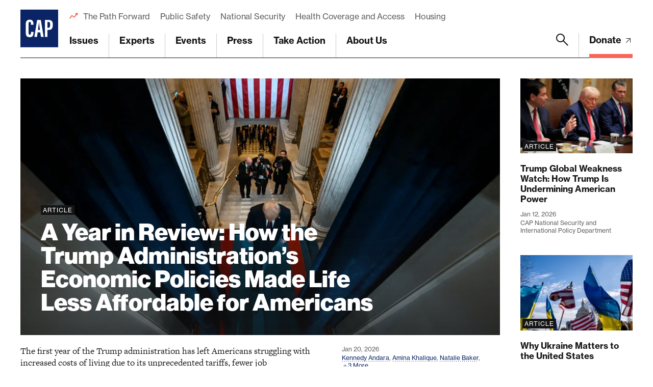

--- FILE ---
content_type: text/html; charset=UTF-8
request_url: https://www.americanprogress.org/
body_size: 50757
content:
<!DOCTYPE html>
<html lang="en">
<head> <script type="text/javascript">
/* <![CDATA[ */
var gform;gform||(document.addEventListener("gform_main_scripts_loaded",function(){gform.scriptsLoaded=!0}),document.addEventListener("gform/theme/scripts_loaded",function(){gform.themeScriptsLoaded=!0}),window.addEventListener("DOMContentLoaded",function(){gform.domLoaded=!0}),gform={domLoaded:!1,scriptsLoaded:!1,themeScriptsLoaded:!1,isFormEditor:()=>"function"==typeof InitializeEditor,callIfLoaded:function(o){return!(!gform.domLoaded||!gform.scriptsLoaded||!gform.themeScriptsLoaded&&!gform.isFormEditor()||(gform.isFormEditor()&&console.warn("The use of gform.initializeOnLoaded() is deprecated in the form editor context and will be removed in Gravity Forms 3.1."),o(),0))},initializeOnLoaded:function(o){gform.callIfLoaded(o)||(document.addEventListener("gform_main_scripts_loaded",()=>{gform.scriptsLoaded=!0,gform.callIfLoaded(o)}),document.addEventListener("gform/theme/scripts_loaded",()=>{gform.themeScriptsLoaded=!0,gform.callIfLoaded(o)}),window.addEventListener("DOMContentLoaded",()=>{gform.domLoaded=!0,gform.callIfLoaded(o)}))},hooks:{action:{},filter:{}},addAction:function(o,r,e,t){gform.addHook("action",o,r,e,t)},addFilter:function(o,r,e,t){gform.addHook("filter",o,r,e,t)},doAction:function(o){gform.doHook("action",o,arguments)},applyFilters:function(o){return gform.doHook("filter",o,arguments)},removeAction:function(o,r){gform.removeHook("action",o,r)},removeFilter:function(o,r,e){gform.removeHook("filter",o,r,e)},addHook:function(o,r,e,t,n){null==gform.hooks[o][r]&&(gform.hooks[o][r]=[]);var d=gform.hooks[o][r];null==n&&(n=r+"_"+d.length),gform.hooks[o][r].push({tag:n,callable:e,priority:t=null==t?10:t})},doHook:function(r,o,e){var t;if(e=Array.prototype.slice.call(e,1),null!=gform.hooks[r][o]&&((o=gform.hooks[r][o]).sort(function(o,r){return o.priority-r.priority}),o.forEach(function(o){"function"!=typeof(t=o.callable)&&(t=window[t]),"action"==r?t.apply(null,e):e[0]=t.apply(null,e)})),"filter"==r)return e[0]},removeHook:function(o,r,t,n){var e;null!=gform.hooks[o][r]&&(e=(e=gform.hooks[o][r]).filter(function(o,r,e){return!!(null!=n&&n!=o.tag||null!=t&&t!=o.priority)}),gform.hooks[o][r]=e)}});
/* ]]> */
</script>

	
	<script>
		window.dataLayer = window.dataLayer ||[];
		function gtag(){dataLayer.push(arguments);}
		gtag('consent','default',{
			'ad_storage':'denied',
			'analytics_storage':'denied',
			'ad_user_data':'denied',
			'ad_personalization':'denied',
			'personalization_storage':'denied',
			'functionality_storage':'granted',
			'security_storage':'granted',
			'wait_for_update': 500
		});
		gtag("set", "ads_data_redaction", true);
	</script>

	<script src="https://cmp.osano.com/45BPkucSnC/0ef3f555-2906-4137-af2d-2b5909c96f13/osano.js"></script>
	<meta name="viewport" content="width=device-width, initial-scale=1.0, viewport-fit=cover" />
	<meta name='robots' content='index, follow, max-image-preview:large, max-snippet:-1, max-video-preview:-1' />
<link rel="alternate" href="https://www.americanprogress.org/" hreflang="en" />
<link rel="alternate" href="https://www.americanprogress.org/es/" hreflang="es" />

<!-- Google Tag Manager for WordPress by gtm4wp.com -->
<script data-cfasync="false" data-pagespeed-no-defer>
	var gtm4wp_datalayer_name = "dataLayer";
	var dataLayer = dataLayer || [];
</script>
<!-- End Google Tag Manager for WordPress by gtm4wp.com -->
	<!-- This site is optimized with the Yoast SEO Premium plugin v26.6 (Yoast SEO v26.6) - https://yoast.com/wordpress/plugins/seo/ -->
	<title>Center for American Progress</title>
	<link rel="canonical" href="https://www.americanprogress.org/" />
	<meta property="og:locale" content="en_US" />
	<meta property="og:locale:alternate" content="es_MX" />
	<meta property="og:type" content="website" />
	<meta property="og:title" content="Home" />
	<meta property="og:url" content="https://www.americanprogress.org/" />
	<meta property="og:site_name" content="Center for American Progress" />
	<meta property="article:modified_time" content="2026-01-20T14:17:42+00:00" />
	<meta property="og:image" content="https://www.americanprogress.org/wp-content/uploads/sites/2/2022/08/cap_social_share.png" />
	<meta property="og:image:width" content="1200" />
	<meta property="og:image:height" content="630" />
	<meta property="og:image:type" content="image/png" />
	<meta name="twitter:card" content="summary_large_image" />
	<script type="application/ld+json" class="yoast-schema-graph">{"@context":"https://schema.org","@graph":[{"@type":"WebPage","@id":"https://www.americanprogress.org/","url":"https://www.americanprogress.org/","name":"Center for American Progress","isPartOf":{"@id":"https://www.americanprogress.org/#website"},"datePublished":"2021-10-14T01:20:40+00:00","dateModified":"2026-01-20T14:17:42+00:00","breadcrumb":{"@id":"https://www.americanprogress.org/#breadcrumb"},"inLanguage":"en-US","potentialAction":[{"@type":"ReadAction","target":["https://www.americanprogress.org/"]}]},{"@type":"BreadcrumbList","@id":"https://www.americanprogress.org/#breadcrumb","itemListElement":[{"@type":"ListItem","position":1,"name":"Home"}]},{"@type":"WebSite","@id":"https://www.americanprogress.org/#website","url":"https://www.americanprogress.org/","name":"Center for American Progress","description":"","potentialAction":[{"@type":"SearchAction","target":{"@type":"EntryPoint","urlTemplate":"https://www.americanprogress.org/?s={search_term_string}"},"query-input":{"@type":"PropertyValueSpecification","valueRequired":true,"valueName":"search_term_string"}}],"inLanguage":"en-US"}]}</script>
	<!-- / Yoast SEO Premium plugin. -->


<link rel='dns-prefetch' href='//maps.googleapis.com' />
<link rel='dns-prefetch' href='//www.google.com' />
<link rel='dns-prefetch' href='//stats.wp.com' />
<link rel='dns-prefetch' href='//use.typekit.net' />
<link rel="alternate" type="application/rss+xml" title="Center for American Progress &raquo; Feed" href="https://www.americanprogress.org/feed/" />
<link rel="alternate" type="application/rss+xml" title="Center for American Progress &raquo; Comments Feed" href="https://www.americanprogress.org/comments/feed/" />
<link rel="alternate" title="oEmbed (JSON)" type="application/json+oembed" href="https://www.americanprogress.org/wp-json/oembed/1.0/embed?url=https%3A%2F%2Fwww.americanprogress.org%2F&#038;lang=en" />
<link rel="alternate" title="oEmbed (XML)" type="text/xml+oembed" href="https://www.americanprogress.org/wp-json/oembed/1.0/embed?url=https%3A%2F%2Fwww.americanprogress.org%2F&#038;format=xml&#038;lang=en" />
<style id='wp-img-auto-sizes-contain-inline-css'>
img:is([sizes=auto i],[sizes^="auto," i]){contain-intrinsic-size:3000px 1500px}
/*# sourceURL=wp-img-auto-sizes-contain-inline-css */
</style>
<style id='wp-emoji-styles-inline-css'>

	img.wp-smiley, img.emoji {
		display: inline !important;
		border: none !important;
		box-shadow: none !important;
		height: 1em !important;
		width: 1em !important;
		margin: 0 0.07em !important;
		vertical-align: -0.1em !important;
		background: none !important;
		padding: 0 !important;
	}
/*# sourceURL=wp-emoji-styles-inline-css */
</style>
<style id='classic-theme-styles-inline-css'>
/*! This file is auto-generated */
.wp-block-button__link{color:#fff;background-color:#32373c;border-radius:9999px;box-shadow:none;text-decoration:none;padding:calc(.667em + 2px) calc(1.333em + 2px);font-size:1.125em}.wp-block-file__button{background:#32373c;color:#fff;text-decoration:none}
/*# sourceURL=/wp-includes/css/classic-themes.min.css */
</style>
<link rel='stylesheet' id='all-css-6' href='https://www.americanprogress.org/wp-content/plugins/tm-algolia/dist/algolia.css?m=1765241571g' type='text/css' media='all' />
<link rel='stylesheet' id='tm-fonts-css' href='https://use.typekit.net/axv0vdk.css?ver=1766524012' media='all' />
<link rel='stylesheet' id='all-css-8' href='https://www.americanprogress.org/wp-content/themes/cap2021/assets/styles/app.css?m=1766524012g' type='text/css' media='all' />
<script type="text/javascript" src="https://www.americanprogress.org/_static/??-eJzTLy/QzcxLzilNSS3WzwKiwtLUokoopZebmaeXVayjj0+Rbm5melFiSSpUsX2uraG5mamlgaWxsXEWAK+vIiY=" ></script><script type="text/javascript" src="https://www.google.com/recaptcha/api.js?render=6LfIt-UcAAAAAGjbYQY9m5Pk7zqbRt-EIkpNkSbB&amp;ver=6.9" id="tm-recaptcha-v3-js"></script>
<script type="text/javascript" src="https://www.google.com/recaptcha/api.js?render=6LfIt-UcAAAAAGjbYQY9m5Pk7zqbRt-EIkpNkSbB&amp;ver=6.9" id="recaptcha_v3-js"></script>
<link rel="https://api.w.org/" href="https://www.americanprogress.org/wp-json/" /><link rel="alternate" title="JSON" type="application/json" href="https://www.americanprogress.org/wp-json/wp/v2/pages/65018" /><link rel="EditURI" type="application/rsd+xml" title="RSD" href="https://www.americanprogress.org/xmlrpc.php?rsd" />
<meta name="generator" content="WordPress 6.9" />
<link rel='shortlink' href='https://www.americanprogress.org/' />
	<style>img#wpstats{display:none}</style>
		
<!-- Google Tag Manager for WordPress by gtm4wp.com -->
<!-- GTM Container placement set to automatic -->
<script data-cfasync="false" data-pagespeed-no-defer type="text/javascript">
	var dataLayer_content = {"pageTitle":"Center for American Progress","pagePostType":"frontpage","pagePostType2":"single-page","pagePostAuthorID":12,"pagePostAuthor":"Austin Whipple","pagePostDate":"Oct 13, 2021","pagePostDateYear":2021,"pagePostDateMonth":10,"pagePostDateDay":13,"pagePostDateDayName":"Wednesday","pagePostDateHour":21,"pagePostDateMinute":20,"pagePostDateIso":"2021-10-13T21:20:40-04:00","pagePostDateUnix":1634160040,"pagePostTerms":{"language":["English"],"post_translations":["pll_682d4e82aaef2"],"meta":{"page_layout":"a:16:{i:0;s:22:\"component_most_popular\";i:1;s:35:\"component_featured_content_homepage\";i:2;s:27:\"component_about_anniversary\";i:3;s:21:\"component_about_promo\";i:4;s:35:\"component_featured_content_homepage\";i:5;s:15:\"component_event\";i:6;s:35:\"component_featured_content_homepage\";i:7;s:35:\"component_featured_content_homepage\";i:8;s:27:\"component_newsletter_signup\";i:9;s:35:\"component_featured_content_homepage\";i:10;s:29:\"component_action_project_list\";i:11;s:35:\"component_featured_content_homepage\";i:12;s:35:\"component_featured_content_homepage\";i:13;s:36:\"component_featured_experts_w_article\";i:14;s:35:\"component_featured_content_homepage\";i:15;s:35:\"component_featured_content_homepage\";}","layout":"","page_alerts_options":"a:1:{i:0;s:11:\"hide-flyout\";}","page_alerts":"","hero_display":"trio","hero_featured_content":"a:3:{i:0;s:6:\"147085\";i:1;s:6:\"145278\";i:2;s:6:\"146950\";}","hero":"","page_alerts_newsletter_custom_settings_title":"","page_alerts_newsletter_custom_settings_subtitle":"","page_alerts_newsletter_custom_settings_form_url":"","page_alerts_newsletter_custom_settings_redirect_url":"","page_alerts_newsletter_custom_settings_optin_id":"","page_alerts_newsletter_custom_settings_button_text":"","page_alerts_newsletter_custom_settings":"","page_alerts_newsletter":"","page_alerts_newsletter_custom_settings_scroll_depth":25,"page_alerts_multiple_newsletters":"","editorial_tools_notification_list":0,"editorial_tools_notification_recurring":0,"editorial_tools":"","page_alerts_newsletter_custom_settings_onpage_time_custom":0,"page_layout_7_newsletter_signup_form_url":"","page_layout_7_newsletter_signup_redirect_url":"","page_alerts_newsletter_custom_settings_redirecturl":"","page_alerts_newsletter_custom_settings_options":"","algolia_searchable_posts_records_count":1,"algolia_synced":1,"page_layout_0_most_popular_type":"auto","page_layout_0_most_popular_title":"Most Recent","page_layout_0_most_popular":"","page_layout_1_featured_content_homepage_display":"variant1","page_layout_1_featured_content_homepage_title":"Spotlight","page_layout_1_featured_content_homepage_articles_events":"a:6:{i:0;s:6:\"146276\";i:1;s:6:\"146602\";i:2;s:6:\"143663\";i:3;s:6:\"146359\";i:4;s:6:\"146902\";i:5;s:6:\"139924\";}","page_layout_1_featured_content_homepage_button":"","page_layout_1_featured_content_homepage":"","page_alerts_newsletter_custom_settings_trigger":"default","page_layout_15_featured_content_homepage_display":"variant2","page_layout_15_featured_content_homepage_title":"Rights and Justice","page_layout_15_featured_content_homepage_articles_events":"a:6:{i:0;s:6:\"141412\";i:1;s:6:\"145886\";i:2;s:6:\"144220\";i:3;s:6:\"146263\";i:4;s:6:\"145624\";i:5;s:6:\"143390\";}","page_layout_15_featured_content_homepage_button":"a:3:{s:5:\"title\";s:26:\"More on rights and justice\";s:3:\"url\";s:76:\"https:\/\/www.americanprogress.org\/issues\/advancing-racial-equity-and-justice\/\";s:6:\"target\";s:0:\"\";}","page_layout_15_featured_content_homepage":"","page_layout_12_featured_content_homepage_display":"variant2","page_layout_12_featured_content_homepage_title":"Democracy","page_layout_12_featured_content_homepage_articles_events":"a:6:{i:0;s:6:\"146693\";i:1;s:6:\"145205\";i:2;s:6:\"145038\";i:3;s:6:\"133107\";i:4;s:6:\"144039\";i:5;s:6:\"141345\";}","page_layout_12_featured_content_homepage_button":"a:3:{s:5:\"title\";s:17:\"more on democracy\";s:3:\"url\";s:76:\"https:\/\/www.americanprogress.org\/issues\/restoring-social-trust-in-democracy\/\";s:6:\"target\";s:0:\"\";}","page_layout_12_featured_content_homepage":"","page_layout_2_anniversary_about_tagline_image":108195,"page_layout_2_anniversary_about_content":"Join us in recognizing our collective accomplishments as we take on the most urgent challenges of today—from growing the middle class and tackling climate change, to addressing artificial intelligence and protecting democracy. ","page_layout_2_anniversary_about_link":"a:3:{s:5:\"title\";s:6:\"Donate\";s:3:\"url\";s:59:\"https:\/\/www.americanprogress.org\/about-us\/support-our-work\/\";s:6:\"target\";s:0:\"\";}","page_layout_2_anniversary_about_link_text":"a:3:{s:5:\"title\";s:37:\"Learn more about our 20th anniversary\";s:3:\"url\";s:73:\"https:\/\/www.americanprogress.org\/projects\/boldly-forward-20-years-of-cap\/\";s:6:\"target\";s:0:\"\";}","page_layout_2_anniversary_about_media_type":"image","page_layout_2_anniversary_about_image":108197,"page_layout_2_anniversary_about":"","page_layout_3_about_promo_kicker":"About the Center for American Progress","page_layout_3_about_promo_summary":"The Center for American Progress is an independent, nonpartisan policy institute that is dedicated to improving the lives of all Americans through bold, progressive ideas, as well as strong leadership and concerted action. Our aim is not just to change the conversation, but to change the country.","page_layout_3_about_promo_button":"a:3:{s:5:\"title\";s:6:\"Donate\";s:3:\"url\";s:55:\"https:\/\/americanprogress.org\/about-us\/support-our-work\/\";s:6:\"target\";s:0:\"\";}","page_layout_3_about_promo_secondary_link":"a:3:{s:5:\"title\";s:19:\"Learn More About Us\";s:3:\"url\";s:38:\"https:\/\/americanprogress.org\/about-us\/\";s:6:\"target\";s:0:\"\";}","page_layout_3_about_promo_background_video":129698,"page_layout_3_about_promo_fallback_image":129699,"page_layout_3_about_promo_options":"","page_layout_3_about_promo":"","page_layout_4_featured_content_homepage_display":"variant4","page_layout_4_featured_content_homepage_title":"The Path Forward","page_layout_4_featured_content_homepage_articles_events":"a:4:{i:0;s:6:\"142173\";i:1;s:6:\"138160\";i:2;s:6:\"144473\";i:3;s:6:\"146201\";}","page_layout_4_featured_content_homepage_button":"a:3:{s:5:\"title\";s:10:\"Learn more\";s:3:\"url\";s:83:\"https:\/\/www.americanprogress.org\/article\/the-path-forward-ideas-worth-fighting-for\/\";s:6:\"target\";s:0:\"\";}","page_layout_4_featured_content_homepage":"","page_layout_7_featured_content_homepage_display":"variant2","page_layout_7_featured_content_homepage_title":"Climate","page_layout_7_featured_content_homepage_articles_events":"a:6:{i:0;s:6:\"146290\";i:1;s:6:\"146123\";i:2;s:6:\"145564\";i:3;s:6:\"146613\";i:4;s:6:\"145612\";i:5;s:6:\"145010\";}","page_layout_7_featured_content_homepage_button":"a:3:{s:5:\"title\";s:15:\"More on Climate\";s:3:\"url\";s:92:\"https:\/\/www.americanprogress.org\/issues\/tackling-climate-change-and-environmental-injustice\/\";s:6:\"target\";s:0:\"\";}","page_layout_7_featured_content_homepage":"","page_layout_5_event_width":"wide","page_layout_5_event_type":"manual","page_layout_5_event_options":"a:1:{i:0;s:12:\"archive-link\";}","page_layout_5_event_kicker":"Event","page_layout_5_event_event":"a:1:{i:0;s:6:\"146496\";}","page_layout_5_event":"","page_layout_6_featured_content_homepage_display":"variant2","page_layout_6_featured_content_homepage_title":"Economy","page_layout_6_featured_content_homepage_articles_events":"a:6:{i:0;s:6:\"146793\";i:1;s:6:\"145821\";i:2;s:6:\"146850\";i:3;s:6:\"144792\";i:4;s:6:\"146017\";i:5;s:6:\"145497\";}","page_layout_6_featured_content_homepage_button":"a:3:{s:5:\"title\";s:19:\"More on the Economy\";s:3:\"url\";s:68:\"https:\/\/www.americanprogress.org\/issues\/building-an-economy-for-all\/\";s:6:\"target\";s:0:\"\";}","page_layout_6_featured_content_homepage":"","page_layout_8_newsletter_signup_type":"default","page_layout_8_newsletter_signup_options":"","page_layout_8_newsletter_signup_display_variant":"default","page_layout_8_newsletter_signup_width":"wide","page_layout_8_newsletter_signup_title":"","page_layout_8_newsletter_signup_subtitle":"","page_layout_8_newsletter_signup_blurb":"","page_layout_8_newsletter_signup_background_image":"","page_layout_8_newsletter_signup_overlay_opacity":65,"page_layout_8_newsletter_signup_button_text":"Sign Up","page_layout_8_newsletter_signup_redirecturl":"","page_layout_8_newsletter_signup_optin_id":"","page_layout_8_newsletter_signup_department_team":"","page_layout_8_newsletter_signup_form_options":"","page_layout_8_newsletter_signup_already_signed_up":"You're already subscribed.","page_layout_8_newsletter_signup":"","page_layout_9_featured_content_homepage_display":"variant2","page_layout_9_featured_content_homepage_title":"Health","page_layout_9_featured_content_homepage_articles_events":"a:6:{i:0;s:6:\"144854\";i:1;s:6:\"145605\";i:2;s:6:\"143122\";i:3;s:6:\"144350\";i:4;s:6:\"144105\";i:5;s:6:\"143416\";}","page_layout_9_featured_content_homepage_button":"a:3:{s:5:\"title\";s:14:\"More on health\";s:3:\"url\";s:68:\"https:\/\/www.americanprogress.org\/issues\/strengthening-public-health\/\";s:6:\"target\";s:0:\"\";}","page_layout_9_featured_content_homepage":"","page_layout_10_action_project_list_type":"manual","page_layout_10_action_project_list_options":"a:1:{i:0;s:12:\"archive-link\";}","page_layout_10_action_project_list_title":"What You Can Do","page_layout_10_action_project_list_numberposts":"","page_layout_10_action_project_list_items":"a:4:{i:0;s:6:\"141622\";i:1;s:6:\"140073\";i:2;s:5:\"82243\";i:3;s:6:\"130511\";}","page_layout_10_action_project_list":"","page_layout_11_featured_content_homepage_display":"variant4","page_layout_11_featured_content_homepage_title":"National Security","page_layout_11_featured_content_homepage_articles_events":"a:5:{i:0;s:6:\"145002\";i:1;s:6:\"144187\";i:2;s:6:\"143346\";i:3;s:6:\"144649\";i:4;s:6:\"143512\";}","page_layout_11_featured_content_homepage_button":"a:3:{s:5:\"title\";s:25:\"More on national security\";s:3:\"url\";s:57:\"https:\/\/www.americanprogress.org\/topic\/national-security\/\";s:6:\"target\";s:0:\"\";}","page_layout_11_featured_content_homepage":"","page_layout_13_featured_experts_w_article_options":"a:2:{i:0;s:12:\"archive-link\";i:1;s:6:\"random\";}","page_layout_13_featured_experts_w_article_title":"Featured Experts","page_layout_13_featured_experts_w_article_people":"a:109:{i:0;s:5:\"28130\";i:1;s:5:\"30914\";i:2;s:5:\"29430\";i:3;s:5:\"84067\";i:4;s:5:\"98100\";i:5;s:5:\"28134\";i:6;s:5:\"29158\";i:7;s:5:\"28099\";i:8;s:5:\"30089\";i:9;s:5:\"74757\";i:10;s:5:\"29835\";i:11;s:5:\"30748\";i:12;s:5:\"75760\";i:13;s:5:\"31352\";i:14;s:5:\"30827\";i:15;s:5:\"84816\";i:16;s:5:\"29067\";i:17;s:5:\"30423\";i:18;s:5:\"75774\";i:19;s:5:\"28817\";i:20;s:5:\"30120\";i:21;s:5:\"91908\";i:22;s:5:\"88881\";i:23;s:5:\"31228\";i:24;s:5:\"30254\";i:25;s:5:\"30073\";i:26;s:5:\"30135\";i:27;s:5:\"81507\";i:28;s:5:\"28634\";i:29;s:5:\"95461\";i:30;s:5:\"88242\";i:31;s:5:\"28889\";i:32;s:5:\"28137\";i:33;s:5:\"29021\";i:34;s:5:\"30953\";i:35;s:5:\"86623\";i:36;s:6:\"101004\";i:37;s:5:\"30374\";i:38;s:5:\"30387\";i:39;s:5:\"28446\";i:40;s:5:\"73205\";i:41;s:5:\"31294\";i:42;s:5:\"88948\";i:43;s:5:\"28791\";i:44;s:5:\"30799\";i:45;s:5:\"29976\";i:46;s:5:\"31317\";i:47;s:5:\"29546\";i:48;s:5:\"29507\";i:49;s:5:\"29761\";i:50;s:5:\"30289\";i:51;s:5:\"31229\";i:52;s:5:\"28181\";i:53;s:5:\"73931\";i:54;s:5:\"29758\";i:55;s:5:\"84080\";i:56;s:5:\"28689\";i:57;s:5:\"30293\";i:58;s:5:\"84293\";i:59;s:5:\"30309\";i:60;s:5:\"82978\";i:61;s:5:\"28141\";i:62;s:5:\"28959\";i:63;s:6:\"115891\";i:64;s:6:\"103806\";i:65;s:5:\"28509\";i:66;s:6:\"110649\";i:67;s:5:\"29219\";i:68;s:6:\"111993\";i:69;s:5:\"95459\";i:70;s:6:\"100342\";i:71;s:6:\"114333\";i:72;s:6:\"117917\";i:73;s:5:\"28207\";i:74;s:6:\"122967\";i:75;s:6:\"101077\";i:76;s:6:\"123681\";i:77;s:6:\"108612\";i:78;s:6:\"102666\";i:79;s:5:\"84565\";i:80;s:5:\"95983\";i:81;s:6:\"111900\";i:82;s:6:\"116675\";i:83;s:5:\"84238\";i:84;s:5:\"96531\";i:85;s:5:\"99720\";i:86;s:5:\"30428\";i:87;s:6:\"116184\";i:88;s:5:\"31023\";i:89;s:5:\"78327\";i:90;s:6:\"124716\";i:91;s:6:\"101031\";i:92;s:5:\"84088\";i:93;s:6:\"124708\";i:94;s:6:\"129477\";i:95;s:5:\"31201\";i:96;s:5:\"29167\";i:97;s:6:\"122961\";i:98;s:6:\"135925\";i:99;s:6:\"119542\";i:100;s:5:\"29885\";i:101;s:5:\"31202\";i:102;s:6:\"141858\";i:103;s:6:\"143563\";i:104;s:6:\"142239\";i:105;s:6:\"139309\";i:106;s:6:\"138358\";i:107;s:6:\"136749\";i:108;s:5:\"30371\";}","page_layout_13_featured_experts_w_article":"","page_layout_14_featured_content_homepage_display":"variant4","page_layout_14_featured_content_homepage_title":"Education","page_layout_14_featured_content_homepage_articles_events":"a:6:{i:0;s:6:\"145876\";i:1;s:6:\"145686\";i:2;s:6:\"145213\";i:3;s:6:\"145175\";i:4;s:6:\"143474\";i:5;s:6:\"139043\";}","page_layout_14_featured_content_homepage_button":"a:3:{s:5:\"title\";s:17:\"More on education\";s:3:\"url\";s:48:\"https:\/\/www.americanprogress.org\/topic\/education\";s:6:\"target\";s:0:\"\";}","page_layout_14_featured_content_homepage":""}},"postCountOnPage":1,"postCountTotal":1,"postID":65018,"postFormat":"standard"};
	dataLayer.push( dataLayer_content );
</script>
<script data-cfasync="false" data-pagespeed-no-defer type="text/javascript">
(function(w,d,s,l,i){w[l]=w[l]||[];w[l].push({'gtm.start':
new Date().getTime(),event:'gtm.js'});var f=d.getElementsByTagName(s)[0],
j=d.createElement(s),dl=l!='dataLayer'?'&l='+l:'';j.async=true;j.src=
'//www.googletagmanager.com/gtm.js?id='+i+dl;f.parentNode.insertBefore(j,f);
})(window,document,'script','dataLayer','GTM-NWVL6VL');
</script>
<!-- End Google Tag Manager for WordPress by gtm4wp.com --><script type="application/ld+json" class="wp-parsely-metadata">{"@context":"https:\/\/schema.org","@type":"WebPage","headline":"Center for American Progress","url":"https:\/\/www.americanprogress.org","mainEntityOfPage":{"@type":"WebPage","@id":"http:\/\/www.americanprogress.org\/"},"thumbnailUrl":"","image":{"@type":"ImageObject","url":""},"articleSection":"Uncategorized","author":[{"@type":"Person","name":"Austin Whipple"}],"creator":["Austin Whipple"],"publisher":{"@type":"Organization","name":"Center for American Progress","logo":""},"keywords":[],"dateCreated":"2021-10-14T01:20:40Z","datePublished":"2021-10-14T01:20:40Z","dateModified":"2026-01-20T14:17:42Z"}</script><link rel="apple-touch-icon" sizes="180x180" href="https://www.americanprogress.org/wp-content/themes/cap2021/assets/favicons/apple-touch-icon.png"><link rel="icon" type="image/png" sizes="32x32" href="https://www.americanprogress.org/wp-content/themes/cap2021/assets/favicons/favicon-32x32.png"><link rel="icon" type="image/png" sizes="16x16" href="https://www.americanprogress.org/wp-content/themes/cap2021/assets/favicons/favicon-16x16.png"><link rel="manifest" href="https://www.americanprogress.org/wp-content/themes/cap2021/assets/favicons/site.webmanifest"><link rel="mask-icon" href="https://www.americanprogress.org/wp-content/themes/cap2021/assets/favicons/safari-pinned-tab.svg" color="#ffffff"><link rel="shortcut icon" href="https://www.americanprogress.org/wp-content/themes/cap2021/assets/favicons/favicon.ico"><meta name="msapplication-TileColor" content="#ffffff"><meta name="msapplication-config" content="https://www.americanprogress.org/wp-content/themes/cap2021/assets/favicons/browserconfig.xml"><meta name="theme-color" content="#ffffff">
	<!--
	<PageMap>
		<DataObject type="document">
			<Attribute name="slug">homepage-2</Attribute>
			<Attribute name="type">Page</Attribute>
			<Attribute name="title">Home</Attribute>
			<Attribute name="description"></Attribute>
			<Attribute name="website">Center for American Progress</Attribute>
			<Attribute name="post_date">10/14/2021</Attribute>
			<Attribute name="last_update">01/20/2026</Attribute>
			<Attribute name="author"></Attribute>
			<Attribute name="post_id">65018</Attribute>
					</DataObject>
			</PageMap>
	-->

<!-- Parsely Tags --><meta name="parsely-section" content="page" /><meta name="parsely-tags" content="Post Type: page" />		<style>
			.algolia-search-highlight {
				background-color: #fffbcc;
				border-radius: 2px;
				font-style: normal;
			}
		</style>
			<script>['js','m4n'].forEach(function(attr){document.documentElement.setAttribute(attr,'')})</script>
<style id='global-styles-inline-css'>
:root{--wp--preset--aspect-ratio--square: 1;--wp--preset--aspect-ratio--4-3: 4/3;--wp--preset--aspect-ratio--3-4: 3/4;--wp--preset--aspect-ratio--3-2: 3/2;--wp--preset--aspect-ratio--2-3: 2/3;--wp--preset--aspect-ratio--16-9: 16/9;--wp--preset--aspect-ratio--9-16: 9/16;--wp--preset--color--black: #000000;--wp--preset--color--cyan-bluish-gray: #abb8c3;--wp--preset--color--white: #ffffff;--wp--preset--color--pale-pink: #f78da7;--wp--preset--color--vivid-red: #cf2e2e;--wp--preset--color--luminous-vivid-orange: #ff6900;--wp--preset--color--luminous-vivid-amber: #fcb900;--wp--preset--color--light-green-cyan: #7bdcb5;--wp--preset--color--vivid-green-cyan: #00d084;--wp--preset--color--pale-cyan-blue: #8ed1fc;--wp--preset--color--vivid-cyan-blue: #0693e3;--wp--preset--color--vivid-purple: #9b51e0;--wp--preset--gradient--vivid-cyan-blue-to-vivid-purple: linear-gradient(135deg,rgb(6,147,227) 0%,rgb(155,81,224) 100%);--wp--preset--gradient--light-green-cyan-to-vivid-green-cyan: linear-gradient(135deg,rgb(122,220,180) 0%,rgb(0,208,130) 100%);--wp--preset--gradient--luminous-vivid-amber-to-luminous-vivid-orange: linear-gradient(135deg,rgb(252,185,0) 0%,rgb(255,105,0) 100%);--wp--preset--gradient--luminous-vivid-orange-to-vivid-red: linear-gradient(135deg,rgb(255,105,0) 0%,rgb(207,46,46) 100%);--wp--preset--gradient--very-light-gray-to-cyan-bluish-gray: linear-gradient(135deg,rgb(238,238,238) 0%,rgb(169,184,195) 100%);--wp--preset--gradient--cool-to-warm-spectrum: linear-gradient(135deg,rgb(74,234,220) 0%,rgb(151,120,209) 20%,rgb(207,42,186) 40%,rgb(238,44,130) 60%,rgb(251,105,98) 80%,rgb(254,248,76) 100%);--wp--preset--gradient--blush-light-purple: linear-gradient(135deg,rgb(255,206,236) 0%,rgb(152,150,240) 100%);--wp--preset--gradient--blush-bordeaux: linear-gradient(135deg,rgb(254,205,165) 0%,rgb(254,45,45) 50%,rgb(107,0,62) 100%);--wp--preset--gradient--luminous-dusk: linear-gradient(135deg,rgb(255,203,112) 0%,rgb(199,81,192) 50%,rgb(65,88,208) 100%);--wp--preset--gradient--pale-ocean: linear-gradient(135deg,rgb(255,245,203) 0%,rgb(182,227,212) 50%,rgb(51,167,181) 100%);--wp--preset--gradient--electric-grass: linear-gradient(135deg,rgb(202,248,128) 0%,rgb(113,206,126) 100%);--wp--preset--gradient--midnight: linear-gradient(135deg,rgb(2,3,129) 0%,rgb(40,116,252) 100%);--wp--preset--font-size--small: 13px;--wp--preset--font-size--medium: 20px;--wp--preset--font-size--large: 36px;--wp--preset--font-size--x-large: 42px;--wp--preset--spacing--20: 0.44rem;--wp--preset--spacing--30: 0.67rem;--wp--preset--spacing--40: 1rem;--wp--preset--spacing--50: 1.5rem;--wp--preset--spacing--60: 2.25rem;--wp--preset--spacing--70: 3.38rem;--wp--preset--spacing--80: 5.06rem;--wp--preset--shadow--natural: 6px 6px 9px rgba(0, 0, 0, 0.2);--wp--preset--shadow--deep: 12px 12px 50px rgba(0, 0, 0, 0.4);--wp--preset--shadow--sharp: 6px 6px 0px rgba(0, 0, 0, 0.2);--wp--preset--shadow--outlined: 6px 6px 0px -3px rgb(255, 255, 255), 6px 6px rgb(0, 0, 0);--wp--preset--shadow--crisp: 6px 6px 0px rgb(0, 0, 0);}:where(.is-layout-flex){gap: 0.5em;}:where(.is-layout-grid){gap: 0.5em;}body .is-layout-flex{display: flex;}.is-layout-flex{flex-wrap: wrap;align-items: center;}.is-layout-flex > :is(*, div){margin: 0;}body .is-layout-grid{display: grid;}.is-layout-grid > :is(*, div){margin: 0;}:where(.wp-block-columns.is-layout-flex){gap: 2em;}:where(.wp-block-columns.is-layout-grid){gap: 2em;}:where(.wp-block-post-template.is-layout-flex){gap: 1.25em;}:where(.wp-block-post-template.is-layout-grid){gap: 1.25em;}.has-black-color{color: var(--wp--preset--color--black) !important;}.has-cyan-bluish-gray-color{color: var(--wp--preset--color--cyan-bluish-gray) !important;}.has-white-color{color: var(--wp--preset--color--white) !important;}.has-pale-pink-color{color: var(--wp--preset--color--pale-pink) !important;}.has-vivid-red-color{color: var(--wp--preset--color--vivid-red) !important;}.has-luminous-vivid-orange-color{color: var(--wp--preset--color--luminous-vivid-orange) !important;}.has-luminous-vivid-amber-color{color: var(--wp--preset--color--luminous-vivid-amber) !important;}.has-light-green-cyan-color{color: var(--wp--preset--color--light-green-cyan) !important;}.has-vivid-green-cyan-color{color: var(--wp--preset--color--vivid-green-cyan) !important;}.has-pale-cyan-blue-color{color: var(--wp--preset--color--pale-cyan-blue) !important;}.has-vivid-cyan-blue-color{color: var(--wp--preset--color--vivid-cyan-blue) !important;}.has-vivid-purple-color{color: var(--wp--preset--color--vivid-purple) !important;}.has-black-background-color{background-color: var(--wp--preset--color--black) !important;}.has-cyan-bluish-gray-background-color{background-color: var(--wp--preset--color--cyan-bluish-gray) !important;}.has-white-background-color{background-color: var(--wp--preset--color--white) !important;}.has-pale-pink-background-color{background-color: var(--wp--preset--color--pale-pink) !important;}.has-vivid-red-background-color{background-color: var(--wp--preset--color--vivid-red) !important;}.has-luminous-vivid-orange-background-color{background-color: var(--wp--preset--color--luminous-vivid-orange) !important;}.has-luminous-vivid-amber-background-color{background-color: var(--wp--preset--color--luminous-vivid-amber) !important;}.has-light-green-cyan-background-color{background-color: var(--wp--preset--color--light-green-cyan) !important;}.has-vivid-green-cyan-background-color{background-color: var(--wp--preset--color--vivid-green-cyan) !important;}.has-pale-cyan-blue-background-color{background-color: var(--wp--preset--color--pale-cyan-blue) !important;}.has-vivid-cyan-blue-background-color{background-color: var(--wp--preset--color--vivid-cyan-blue) !important;}.has-vivid-purple-background-color{background-color: var(--wp--preset--color--vivid-purple) !important;}.has-black-border-color{border-color: var(--wp--preset--color--black) !important;}.has-cyan-bluish-gray-border-color{border-color: var(--wp--preset--color--cyan-bluish-gray) !important;}.has-white-border-color{border-color: var(--wp--preset--color--white) !important;}.has-pale-pink-border-color{border-color: var(--wp--preset--color--pale-pink) !important;}.has-vivid-red-border-color{border-color: var(--wp--preset--color--vivid-red) !important;}.has-luminous-vivid-orange-border-color{border-color: var(--wp--preset--color--luminous-vivid-orange) !important;}.has-luminous-vivid-amber-border-color{border-color: var(--wp--preset--color--luminous-vivid-amber) !important;}.has-light-green-cyan-border-color{border-color: var(--wp--preset--color--light-green-cyan) !important;}.has-vivid-green-cyan-border-color{border-color: var(--wp--preset--color--vivid-green-cyan) !important;}.has-pale-cyan-blue-border-color{border-color: var(--wp--preset--color--pale-cyan-blue) !important;}.has-vivid-cyan-blue-border-color{border-color: var(--wp--preset--color--vivid-cyan-blue) !important;}.has-vivid-purple-border-color{border-color: var(--wp--preset--color--vivid-purple) !important;}.has-vivid-cyan-blue-to-vivid-purple-gradient-background{background: var(--wp--preset--gradient--vivid-cyan-blue-to-vivid-purple) !important;}.has-light-green-cyan-to-vivid-green-cyan-gradient-background{background: var(--wp--preset--gradient--light-green-cyan-to-vivid-green-cyan) !important;}.has-luminous-vivid-amber-to-luminous-vivid-orange-gradient-background{background: var(--wp--preset--gradient--luminous-vivid-amber-to-luminous-vivid-orange) !important;}.has-luminous-vivid-orange-to-vivid-red-gradient-background{background: var(--wp--preset--gradient--luminous-vivid-orange-to-vivid-red) !important;}.has-very-light-gray-to-cyan-bluish-gray-gradient-background{background: var(--wp--preset--gradient--very-light-gray-to-cyan-bluish-gray) !important;}.has-cool-to-warm-spectrum-gradient-background{background: var(--wp--preset--gradient--cool-to-warm-spectrum) !important;}.has-blush-light-purple-gradient-background{background: var(--wp--preset--gradient--blush-light-purple) !important;}.has-blush-bordeaux-gradient-background{background: var(--wp--preset--gradient--blush-bordeaux) !important;}.has-luminous-dusk-gradient-background{background: var(--wp--preset--gradient--luminous-dusk) !important;}.has-pale-ocean-gradient-background{background: var(--wp--preset--gradient--pale-ocean) !important;}.has-electric-grass-gradient-background{background: var(--wp--preset--gradient--electric-grass) !important;}.has-midnight-gradient-background{background: var(--wp--preset--gradient--midnight) !important;}.has-small-font-size{font-size: var(--wp--preset--font-size--small) !important;}.has-medium-font-size{font-size: var(--wp--preset--font-size--medium) !important;}.has-large-font-size{font-size: var(--wp--preset--font-size--large) !important;}.has-x-large-font-size{font-size: var(--wp--preset--font-size--x-large) !important;}
/*# sourceURL=global-styles-inline-css */
</style>
<link rel='stylesheet' id='all-css-0' href='https://www.americanprogress.org/wp-content/plugins/gravityforms/assets/css/dist/basic.min.css?m=1765241571g' type='text/css' media='all' />
</head>
<body class="home wp-singular page-template-default page page-id-65018 wp-theme-cap2021 -tagline_branding ">
	
<!-- GTM Container placement set to automatic -->
<!-- Google Tag Manager (noscript) -->
				<noscript><iframe src="https://www.googletagmanager.com/ns.html?id=GTM-NWVL6VL" height="0" width="0" style="display:none;visibility:hidden" aria-hidden="true"></iframe></noscript>
<!-- End Google Tag Manager (noscript) -->	<div class="root1" data-warning="Your browser is outdated, it will not render this page properly, please upgrade.">

				<script>
		(function($) {
			$(document).ready(function() {	
				$.ajax({
					url: tmscripts.homeUrl + '/?tm_dynamic=header&is_front_page='  + 'true',
					method: 'GET',
					success: function(response) {
						var new_content = $(response);
						$('#top').before(new_content);
					},
					error: function(xhr, status, error) {
						console.log('Error: ' + error);
					}
				});
			});
		})(jQuery);
		</script>
			<header class="top1" id="top" x-data :class="{'-open': $store.app.overlay == 'nav', '-search': $store.app.search}" @click.away="$store.app.overlay = $store.app.overlay === 'nav' ? false : $store.app.overlay" @touch.away="$store.app.overlay = $store.app.overlay === 'nav' ? false : $store.app.overlay">
		<div class="top1-wrap -restrain">
				<p class="logo1">
					<a href="https://www.americanprogress.org" aria-label="Center for American Progress">
		
							<i class="icon-cap-cutout"><span>Center for American Progress</span></i>
						
					</a>
			</p>
				<nav class="skips1">
				<ul>
					<li><a href="#nav" accesskey="n">Skip to navigation [n]</a></li>
					<li><a href="#content" accesskey="c">Skip to content [c]</a></li>
					<li><a href="#footer" accesskey="f">Skip to footer [f]</a></li>
				</ul>
			</nav>
								<p  class="top1-donate -as:2">
					<a  href="https://secure.actblue.com/donate/center-for-american-progress-1?refcode=c3web_header_link" target="_blank" title="Donate">
													Donate																										<i class="icon-arrow-external-medium"></i>							</a>
					</p>
						<p class="toggler1">
				<a href="#nav" aria-label="Menu" class="toggler1-link" x-data @click.prevent="$store.app.overlay = $store.app.overlay === 'nav' ? false : 'nav'">
					<svg class="toggler1-svg -us:n" viewBox="0 0 50 50" :class="{'-active': $store.app.overlay === 'nav'}">
						<path class="toggler1-line -top" d="M9,11.4h32c3,0,6,2.5,6,6.9S44.8,25,41,25H25"/>
						<path class="toggler1-line -middle" d="M9,25h32"/>
						<path class="toggler1-line -bottom" d="M41,38.6H9c0,0-6-0.6-6-6.7S9,25,9,25h16"/>
					</svg>
				</a>
			</p>
			<nav class="nav1" x-data="{...unfolder(),...transitions()}">
				<ul id="menu-trending" class="nav1-uls nav1-featured -as:2"><li id="menu-item-70672" class="menu-item menu-item-type-custom menu-item-object-custom menu-item-70672"><a href="https://www.americanprogress.org/article/the-path-forward-ideas-worth-fighting-for/">The Path Forward</a></li>
<li id="menu-item-70668" class="menu-item menu-item-type-custom menu-item-object-custom menu-item-70668"><a href="https://www.americanprogress.org/topic/public-safety">Public Safety</a></li>
<li id="menu-item-70671" class="menu-item menu-item-type-custom menu-item-object-custom menu-item-70671"><a href="https://www.americanprogress.org/topic/national-security">National Security</a></li>
<li id="menu-item-71978" class="menu-item menu-item-type-custom menu-item-object-custom menu-item-71978"><a href="https://www.americanprogress.org/topic/health-coverage-and-access/">Health Coverage and Access</a></li>
<li id="menu-item-70670" class="menu-item menu-item-type-custom menu-item-object-custom menu-item-70670"><a href="https://www.americanprogress.org/topic/housing">Housing</a></li>
</ul>									<ul class="nav1-uls nav1-buls nav1-main">
						
	<li class="-mega" x-spread="catcher">
		<i class="nav1-toggle icon-angle-down-bold" clickable @click="toggle($event)"></i>
		<a href="https://www.americanprogress.org/issues/" accesskey="1">Issues</a> <em invisible>[1]</em>
		<div class="drop1 -mega -cs:n" heightwatch unfold>
			<div class="drop1-wrap">
									<div class="drop1-side">
													<h6 class="-t:17">Priorities</h6>
												<ul class="thumbs1 -t:5 -as:1">
															<li>
									<a href="https://www.americanprogress.org/issues/building-an-economy-for-all/">
																<figure class=""  >
										<span class="img1 " reveal style="--rl: 1" >
								<img style="" class="lazyload" data-src="https://www.americanprogress.org/wp-content/uploads/sites/2/2021/10/EconomyCCPPage.jpg?w=840" alt=""  data-srcset="https://www.americanprogress.org/wp-content/uploads/sites/2/2021/10/EconomyCCPPage.jpg?w=840 840w, https://www.americanprogress.org/wp-content/uploads/sites/2/2021/10/EconomyCCPPage.jpg?w=840 840w, https://www.americanprogress.org/wp-content/uploads/sites/2/2021/10/EconomyCCPPage.jpg?w=840 840w, https://www.americanprogress.org/wp-content/uploads/sites/2/2021/10/EconomyCCPPage.jpg?w=500 500w, https://www.americanprogress.org/wp-content/uploads/sites/2/2021/10/EconomyCCPPage.jpg?w=200 200w" data-sizes="auto" />
				<i class="loader1 "></i>
				<noscript><img src="https://www.americanprogress.org/wp-content/uploads/sites/2/2021/10/EconomyCCPPage.jpg?w=840" alt=""></noscript>
							</span>
															</figure>
														<span class="-hs:1">Building an Economy for All</span>
									</a>
								</li>
															<li>
									<a href="https://www.americanprogress.org/issues/restoring-social-trust-in-democracy/">
																<figure class=""  >
										<span class="img1 " reveal style="--rl: 1" >
								<img style="" class="lazyload" data-src="https://www.americanprogress.org/wp-content/uploads/sites/2/2021/10/RestoringSocialTrustDemocracy.jpg?w=840" alt=""  data-srcset="https://www.americanprogress.org/wp-content/uploads/sites/2/2021/10/RestoringSocialTrustDemocracy.jpg?w=840 840w, https://www.americanprogress.org/wp-content/uploads/sites/2/2021/10/RestoringSocialTrustDemocracy.jpg?w=840 840w, https://www.americanprogress.org/wp-content/uploads/sites/2/2021/10/RestoringSocialTrustDemocracy.jpg?w=840 840w, https://www.americanprogress.org/wp-content/uploads/sites/2/2021/10/RestoringSocialTrustDemocracy.jpg?w=500 500w, https://www.americanprogress.org/wp-content/uploads/sites/2/2021/10/RestoringSocialTrustDemocracy.jpg?w=200 200w" data-sizes="auto" />
				<i class="loader1 "></i>
				<noscript><img src="https://www.americanprogress.org/wp-content/uploads/sites/2/2021/10/RestoringSocialTrustDemocracy.jpg?w=840" alt=""></noscript>
							</span>
															</figure>
														<span class="-hs:1">Restoring Social Trust in Democracy</span>
									</a>
								</li>
															<li>
									<a href="https://www.americanprogress.org/issues/advancing-racial-equity-and-justice/">
																<figure class=""  >
										<span class="img1 " reveal style="--rl: 1" >
								<img style="" class="lazyload" data-src="https://www.americanprogress.org/wp-content/uploads/sites/2/2021/10/GettyImages-1317270131.jpg?w=840" alt=""  data-srcset="https://www.americanprogress.org/wp-content/uploads/sites/2/2021/10/GettyImages-1317270131.jpg?w=840 840w, https://www.americanprogress.org/wp-content/uploads/sites/2/2021/10/GettyImages-1317270131.jpg?w=840 840w, https://www.americanprogress.org/wp-content/uploads/sites/2/2021/10/GettyImages-1317270131.jpg?w=840 840w, https://www.americanprogress.org/wp-content/uploads/sites/2/2021/10/GettyImages-1317270131.jpg?w=500 500w, https://www.americanprogress.org/wp-content/uploads/sites/2/2021/10/GettyImages-1317270131.jpg?w=200 200w" data-sizes="auto" />
				<i class="loader1 "></i>
				<noscript><img src="https://www.americanprogress.org/wp-content/uploads/sites/2/2021/10/GettyImages-1317270131.jpg?w=840" alt=""></noscript>
							</span>
															</figure>
														<span class="-hs:1">Advancing Racial Equity and Justice</span>
									</a>
								</li>
															<li>
									<a href="https://www.americanprogress.org/issues/tackling-climate-change-and-environmental-injustice/">
																<figure class=""  >
										<span class="img1 " reveal style="--rl: 1" >
								<img style="" class="lazyload" data-src="https://www.americanprogress.org/wp-content/uploads/sites/2/2021/10/GettyImages-1250505645-resizecrop.jpg?w=840" alt=""  data-srcset="https://www.americanprogress.org/wp-content/uploads/sites/2/2021/10/GettyImages-1250505645-resizecrop.jpg?w=840 840w, https://www.americanprogress.org/wp-content/uploads/sites/2/2021/10/GettyImages-1250505645-resizecrop.jpg?w=840 840w, https://www.americanprogress.org/wp-content/uploads/sites/2/2021/10/GettyImages-1250505645-resizecrop.jpg?w=840 840w, https://www.americanprogress.org/wp-content/uploads/sites/2/2021/10/GettyImages-1250505645-resizecrop.jpg?w=500 500w, https://www.americanprogress.org/wp-content/uploads/sites/2/2021/10/GettyImages-1250505645-resizecrop.jpg?w=200 200w" data-sizes="auto" />
				<i class="loader1 "></i>
				<noscript><img src="https://www.americanprogress.org/wp-content/uploads/sites/2/2021/10/GettyImages-1250505645-resizecrop.jpg?w=840" alt=""></noscript>
							</span>
															</figure>
														<span class="-hs:1">Tackling Climate Change and Environmental Injustice</span>
									</a>
								</li>
															<li>
									<a href="https://www.americanprogress.org/issues/strengthening-public-health/">
																<figure class=""  >
										<span class="img1 " reveal style="--rl: 1" >
								<img style="" class="lazyload" data-src="https://www.americanprogress.org/wp-content/uploads/sites/2/2021/10/GettyImages-1234408493cropped.jpg?w=840" alt=""  data-srcset="https://www.americanprogress.org/wp-content/uploads/sites/2/2021/10/GettyImages-1234408493cropped.jpg?w=840 840w, https://www.americanprogress.org/wp-content/uploads/sites/2/2021/10/GettyImages-1234408493cropped.jpg?w=840 840w, https://www.americanprogress.org/wp-content/uploads/sites/2/2021/10/GettyImages-1234408493cropped.jpg?w=840 840w, https://www.americanprogress.org/wp-content/uploads/sites/2/2021/10/GettyImages-1234408493cropped.jpg?w=500 500w, https://www.americanprogress.org/wp-content/uploads/sites/2/2021/10/GettyImages-1234408493cropped.jpg?w=200 200w" data-sizes="auto" />
				<i class="loader1 "></i>
				<noscript><img src="https://www.americanprogress.org/wp-content/uploads/sites/2/2021/10/GettyImages-1234408493cropped.jpg?w=840" alt=""></noscript>
							</span>
															</figure>
														<span class="-hs:1">Strengthening Health</span>
									</a>
								</li>
													</ul>
					</div>
				
									<div class="drop1-main">
													<div class="drop1-main-col1 drop1-main-col">
																	<h6 class="-t:17">Topics</h6>
																<ul class="drop1-uls -as:2">
																			<li><a href="https://www.americanprogress.org/topic/abortion-rights/">Abortion Rights</a></li>
																			<li><a href="https://www.americanprogress.org/topic/affordable-housing/">Affordable Housing</a></li>
																			<li><a href="https://www.americanprogress.org/topic/artificial-intelligence/">Artificial Intelligence</a></li>
																			<li><a href="https://www.americanprogress.org/topic/clean-energy/">Clean Energy</a></li>
																			<li><a href="https://www.americanprogress.org/topic/climate-change/">Climate Change</a></li>
																			<li><a href="https://www.americanprogress.org/topic/economy/">Economy</a></li>
																			<li><a href="https://www.americanprogress.org/topic/extreme-heat/">Extreme Heat</a></li>
																			<li><a href="https://www.americanprogress.org/topic/housing/">Housing</a></li>
																			<li><a href="https://www.americanprogress.org/topic/immigration/">Immigration</a></li>
																			<li><a href="https://www.americanprogress.org/topic/reconciliation/">Reconciliation</a></li>
																	</ul>

																<p class="drop3-more -t:8 -fw:b -as:2">
									<a @click="$dispatch('expand-topics', true)" href="https://www.americanprogress.org/issues/#topics">See all topics</a>
								</p>

							</div>
																			<div class="drop1-main-col2 drop1-main-col">
																	<h6 class="-t:17">States</h6>
																<ul class="drop1-uls -as:2">
																			<li><a href="https://www.americanprogress.org/state/alaska/">Alaska</a></li>
																			<li><a href="https://www.americanprogress.org/state/arizona/">Arizona</a></li>
																			<li><a href="https://www.americanprogress.org/state/california/">California</a></li>
																			<li><a href="https://www.americanprogress.org/state/colorado/">Colorado</a></li>
																			<li><a href="https://www.americanprogress.org/state/connecticut/">Connecticut</a></li>
																			<li><a href="https://www.americanprogress.org/state/delaware/">Delaware</a></li>
																			<li><a href="https://www.americanprogress.org/state/illinois/">Illinois</a></li>
																			<li><a href="https://www.americanprogress.org/state/maine/">Maine</a></li>
																			<li><a href="https://www.americanprogress.org/state/maryland/">Maryland</a></li>
																			<li><a href="https://www.americanprogress.org/state/virginia/">Virginia</a></li>
																	</ul>

																<p class="drop3-more -t:8 -fw:b -as:2">
									<a @click="$dispatch('expand-topics', true)" href="https://www.americanprogress.org/issues/#state-issues">See all states</a>
								</p>

							</div>
						
					</div>
				
			</div>

						<p class="drop1-more -t:8 -fw:b -as:2"><a @click="$dispatch('expand-topics', true)" href="https://www.americanprogress.org/issues/#topics">See all topics</a></p>

		</li>
				<li><a href="https://www.americanprogress.org/experts/" accesskey="2">Experts</a> <em invisible>[2]</em></li>
					<li><a href="https://www.americanprogress.org/events/" accesskey="3">Events</a> <em invisible>[3]</em></li>
					<li><a href="https://www.americanprogress.org/press/" accesskey="4">Press</a> <em invisible>[4]</em></li>
					<li><a href="https://www.americanprogress.org/about-us/take-action/" accesskey="5">Take Action</a> <em invisible>[5]</em></li>
					<li x-spread="catcher">
			<i class="nav1-toggle icon-angle-down-bold" clickable @click="toggle($event)"></i>
			<a href="https://www.americanprogress.org/about-us/" accesskey="6">About Us</a> <em invisible>[6]</em>
			<div class="drop1 -cs:n" heightwatch unfold>
				<div class="drop1-wrap">
					<div class="drop1-main">
						<ul class="drop1-uls -as:2">
															<li><a href="https://www.americanprogress.org/about-us/staff/">Staff and Fellows</a></li>
															<li><a href="https://www.americanprogress.org/departments/">Departments and Teams</a></li>
															<li><a href="https://www.americanprogress.org/about-us/jobs/">Jobs</a></li>
															<li><a href="https://www.americanprogress.org/about-us/internships/">Internships</a></li>
															<li><a href="https://www.americanprogress.org/about-us/diversity-and-inclusion/">Diversity and Inclusion</a></li>
															<li><a href="https://www.americanprogress.org/about-us/support-our-work/">Support Our Work</a></li>
															<li><a href="https://www.americanprogress.org/about-us/c3-board/">Board of Directors</a></li>
															<li><a href="https://www.americanprogress.org/contact-us/">Contact Us</a></li>
													</ul>
					</div>
				</div>
			</div>
		</li>
							</ul>
									<ul class="nav1-uls nav1-buls nav1-side">
						<li class="-search"><a href="./" aria-label="Search" @click.prevent="$store.app.search = true; setTimeout(() => { document.getElementById('search-form').focus(); }, 300);"><i class="icon-search-bold"></i></a></li>
						<li class="-action">
												<a  href="https://secure.actblue.com/donate/center-for-american-progress-1?refcode=c3web_header_link" target="_blank" title="Donate">
													Donate																										<i class="icon-arrow-external-medium"></i>							</a>
									</li>
					</ul>
					<form action="https://www.americanprogress.org/" method="GET" class="nav1-search" id="search">
	<p class="nav1-close -as:1"><a href="#" class="icon-close-bold" clickable @click.prevent="$store.app.search = false"></a></p>
	<p class="searchbox2">
				<label for="search-form" invisible>Search</label>
		<input type="text" name="s" id="search-form" placeholder="Search"  />
		<button type="submit"><i class="icon-search-bold"><span>Search</span></i></button>
	</p>
</form>
				</nav>
			</div>
		</header>
	
		<section class="content1" id="content">
			<div class="wrap1 -pt:0m">
	<div class="wrap1-inner -restrain">
					<div class="group3">
				<div class="group3-column -a">
						<article class="card2 -v4 -edge<m" >
		<div class="card2-wrap">
							<a href="https://www.americanprogress.org/article/a-year-in-review-how-the-trump-administrations-economic-policies-made-life-less-affordable-for-americans/" class="card2-link -as:1" adjacent><span invisible>A&nbsp;Year in Review: How the Trump Administration’s Economic Policies Made Life Less Affordable for Americans</span></a>
															<figure class="card2-image"  >
							<span class="line1"></span>			<span class="img1 -top" reveal style="--rl: 0.66987951807229" >
								<img style="object-position: 50.61% 88.41%;" class="image-focus lazyload" data-src="https://www.americanprogress.org/wp-content/uploads/sites/2/2026/01/GettyImages-2194365377-cropped.jpg?w=1680" alt="An American flag hangs in the background as Donald Trump enters the stage for his inauguration on January 20, 2025."  data-srcset="https://www.americanprogress.org/wp-content/uploads/sites/2/2026/01/GettyImages-2194365377-cropped.jpg?w=1680 1680w, https://www.americanprogress.org/wp-content/uploads/sites/2/2026/01/GettyImages-2194365377-cropped.jpg?w=1500 1500w, https://www.americanprogress.org/wp-content/uploads/sites/2/2026/01/GettyImages-2194365377-cropped.jpg?w=1000 1000w, https://www.americanprogress.org/wp-content/uploads/sites/2/2026/01/GettyImages-2194365377-cropped.jpg?w=500 500w, https://www.americanprogress.org/wp-content/uploads/sites/2/2026/01/GettyImages-2194365377-cropped.jpg?w=250 250w" data-sizes="auto" />
				<i class="loader1 "></i>
				<noscript><img src="https://www.americanprogress.org/wp-content/uploads/sites/2/2026/01/GettyImages-2194365377-cropped.jpg?w=1680" alt="An American flag hangs in the background as Donald Trump enters the stage for his inauguration on January 20, 2025."></noscript>
							</span>
															</figure>
							<div class="card2-main">
				<div class="card2-header">
					<div class="card2-inner" equalize>
																		<span class="label1 -t:16 -dark"><span class="label1-main">Article</span><span class="-t:21"><time datetime="2026-01-20">January 20, 2026</time></span></span>																										<h4 class="card2-title -t:2 -t:4<l"><span class="-hs:1">A&nbsp;Year in Review: How the Trump Administration’s Economic Policies Made Life Less Affordable for Americans</span></h4>
																	</div>
											<p class="card2-excerpt -t:12">The first year of the Trump administration has left Americans struggling with increased costs of living due to its unprecedented tariffs, fewer job opportunities, and more expensive health care and utilities.</p>
														</div>
									<div class="card2-meta -t:9 -as:2 ">
													<p class="card2-date">
								<span>
										<time class="" datetime="2026-01-20">Jan 20, 2026</time>
									</span>
															</p>

												<p class="card2-authors">
							<a href="https://www.americanprogress.org/people/kennedy-andara/" title="Kennedy Andara" target="_self">Kennedy Andara</a><span>, </span>											<a href="https://www.americanprogress.org/people/amina-khalique/" title="Amina Khalique" target="_self">Amina Khalique</a><span>, </span>											<a href="https://www.americanprogress.org/people/natalie-baker/" title="Natalie Baker" target="_self">Natalie Baker</a><span>, </span>							<a href="#" class="readmore1" x-data @click.prevent="setTimeout(function(){ window.dispatchEvent(new CustomEvent('recalculate')); },10); $el.remove();" clickable scripted><i class="icon-plus-medium"></i><span>3 More</span></a>
											<a href="https://www.americanprogress.org/people/estep-sara/" title="Sara Estep" target="_self">Sara Estep</a><span>, </span>											<a href="https://www.americanprogress.org/people/murphy-natasha/" title="Natasha Murphy" target="_self">Natasha Murphy</a><span>, </span>											<a href="https://www.americanprogress.org/people/akshay-thyagarajan/" title="Akshay Thyagarajan" target="_self">Akshay Thyagarajan</a>													</p>
			
											</div>
							</div>

			
		</div>
	</article>
						</div>
									<div class="group3-column -b">
							<article class="card2" >
		<div class="card2-wrap">
							<a href="https://www.americanprogress.org/article/trump-global-weakness-watch-how-trump-is-undermining-american-power/" class="card2-link -as:1" adjacent><span invisible>Trump Global Weakness Watch: How Trump Is Undermining American Power</span></a>
															<figure class="card2-image"  >
							<span class="line1"></span><span class="label1 -t:16 -dark"><span class="label1-main">Article</span><span class="-t:21"><time datetime="2026-01-12">January 12, 2026</time></span></span>			<span class="img1 -top" reveal style="--rl: 0.66987951807229" >
								<img style="object-position: 62.90% 25.73%;" class="image-focus lazyload" data-src="https://www.americanprogress.org/wp-content/uploads/sites/2/2026/01/GettyImages-2249607903-CROPPED.jpg?w=1680" alt="Secretary of State Marco Rubio, President Donald Trump, and Secretary of Defense Pete Hegseth sit in a Cabinet meeting on December 2, 2025."  data-srcset="https://www.americanprogress.org/wp-content/uploads/sites/2/2026/01/GettyImages-2249607903-CROPPED.jpg?w=1680 1680w, https://www.americanprogress.org/wp-content/uploads/sites/2/2026/01/GettyImages-2249607903-CROPPED.jpg?w=1500 1500w, https://www.americanprogress.org/wp-content/uploads/sites/2/2026/01/GettyImages-2249607903-CROPPED.jpg?w=1000 1000w, https://www.americanprogress.org/wp-content/uploads/sites/2/2026/01/GettyImages-2249607903-CROPPED.jpg?w=500 500w, https://www.americanprogress.org/wp-content/uploads/sites/2/2026/01/GettyImages-2249607903-CROPPED.jpg?w=250 250w" data-sizes="auto" />
				<i class="loader1 "></i>
				<noscript><img src="https://www.americanprogress.org/wp-content/uploads/sites/2/2026/01/GettyImages-2249607903-CROPPED.jpg?w=1680" alt="Secretary of State Marco Rubio, President Donald Trump, and Secretary of Defense Pete Hegseth sit in a Cabinet meeting on December 2, 2025."></noscript>
							</span>
															</figure>
							<div class="card2-main">
				<div class="card2-header">
					<div class="card2-inner" equalize>
																																												<h4 class="card2-title -t:6"><span class="-hs:1">Trump Global Weakness Watch: How Trump Is Undermining American Power</span></h4>
																	</div>
														</div>
									<div class="card2-meta -t:9 -as:2 ">
													<p class="card2-date">
								<span>
										<time class="" datetime="2026-01-12">Jan 12, 2026</time>
									</span>
															</p>

												<p class="card2-authors">
							<span>CAP National Security and International Policy Department</span>													</p>
			
											</div>
							</div>

			
		</div>
	</article>
			<article class="card2" >
		<div class="card2-wrap">
							<a href="https://www.americanprogress.org/article/why-ukraine-matters-to-the-united-states/" class="card2-link -as:1" adjacent><span invisible>Why Ukraine Matters to the United States</span></a>
															<figure class="card2-image"  >
							<span class="line1"></span><span class="label1 -t:16 -dark"><span class="label1-main">Article</span><span class="-t:21"><time datetime="2026-01-14">January 14, 2026</time></span></span>			<span class="img1 -top" reveal style="--rl: 0.66987951807229" >
								<img style="object-position: 56.34% 71.86%;" class="image-focus lazyload" data-src="https://www.americanprogress.org/wp-content/uploads/sites/2/2026/01/GettyImages-2202741274-CROPPED.jpg?w=1680" alt="U.S. and Ukrainian flags are seen in front of the U.S. Capitol in Washington, D.C."  data-srcset="https://www.americanprogress.org/wp-content/uploads/sites/2/2026/01/GettyImages-2202741274-CROPPED.jpg?w=1680 1680w, https://www.americanprogress.org/wp-content/uploads/sites/2/2026/01/GettyImages-2202741274-CROPPED.jpg?w=1500 1500w, https://www.americanprogress.org/wp-content/uploads/sites/2/2026/01/GettyImages-2202741274-CROPPED.jpg?w=1000 1000w, https://www.americanprogress.org/wp-content/uploads/sites/2/2026/01/GettyImages-2202741274-CROPPED.jpg?w=500 500w, https://www.americanprogress.org/wp-content/uploads/sites/2/2026/01/GettyImages-2202741274-CROPPED.jpg?w=250 250w" data-sizes="auto" />
				<i class="loader1 "></i>
				<noscript><img src="https://www.americanprogress.org/wp-content/uploads/sites/2/2026/01/GettyImages-2202741274-CROPPED.jpg?w=1680" alt="U.S. and Ukrainian flags are seen in front of the U.S. Capitol in Washington, D.C."></noscript>
							</span>
															</figure>
							<div class="card2-main">
				<div class="card2-header">
					<div class="card2-inner" equalize>
																																												<h4 class="card2-title -t:6"><span class="-hs:1">Why Ukraine Matters to the United States</span></h4>
																	</div>
														</div>
									<div class="card2-meta -t:9 -as:2 ">
													<p class="card2-date">
								<span>
										<time class="" datetime="2026-01-14">Jan 14, 2026</time>
									</span>
															</p>

												<p class="card2-authors">
							<a href="https://www.americanprogress.org/people/luke-zahner/" title="Luke Zahner" target="_self">Luke Zahner</a>													</p>
			
											</div>
							</div>

			
		</div>
	</article>
							</div>
							</div>
					<div class="wrap1 -xw:1 -o:h -breakout -hide-print" data-cap-block-name="most popular - 1">
		<div class="wrap1-inner -restrain -xw:1" >
							<div class="title1">
					<h4 class="title1-main"><span class="title1-line " reveal="3/"></span>Most Recent</h4>
									</div>
						<div class="-o:h">
				<div g2 class="grid1 -loose -gc:30">
						<article class="card2 -mb:0" w="24/12/6">
		<div class="card2-wrap">
							<a href="https://www.americanprogress.org/article/a-year-in-review-how-the-trump-administrations-economic-policies-made-life-less-affordable-for-americans/" class="card2-link -as:1" adjacent><span invisible>A&nbsp;Year in Review: How the Trump Administration’s Economic Policies Made Life Less Affordable for Americans</span></a>
												<div class="card2-main">
				<div class="card2-header">
					<div class="card2-inner" >
																																												<h4 class="card2-title -t:6 -as:1"><span class="-hs:1">A&nbsp;Year in Review: How the Trump Administration’s Economic Policies Made Life Less Affordable for Americans</span></h4>
																	</div>
														</div>
									<div class="card2-meta -t:9 -as:2 ">
													<p class="card2-date">
								<span>
										<time class="" datetime="2026-01-20">Jan 20, 2026</time>
									</span>
															</p>

												<p class="card2-authors">
							<a href="https://www.americanprogress.org/people/kennedy-andara/" title="Kennedy Andara" target="_self">Kennedy Andara</a><span>, </span>											<a href="https://www.americanprogress.org/people/amina-khalique/" title="Amina Khalique" target="_self">Amina Khalique</a><span>, </span>											<a href="https://www.americanprogress.org/people/natalie-baker/" title="Natalie Baker" target="_self">Natalie Baker</a><span>, </span>							<a href="#" class="readmore1" x-data @click.prevent="setTimeout(function(){ window.dispatchEvent(new CustomEvent('recalculate')); },10); $el.remove();" clickable scripted><i class="icon-plus-medium"></i><span>3 More</span></a>
											<a href="https://www.americanprogress.org/people/estep-sara/" title="Sara Estep" target="_self">Sara Estep</a><span>, </span>											<a href="https://www.americanprogress.org/people/murphy-natasha/" title="Natasha Murphy" target="_self">Natasha Murphy</a><span>, </span>											<a href="https://www.americanprogress.org/people/akshay-thyagarajan/" title="Akshay Thyagarajan" target="_self">Akshay Thyagarajan</a>													</p>
			
											</div>
							</div>

			
		</div>
	</article>
			<article class="card2 -mb:0" w="24/12/6">
		<div class="card2-wrap">
							<a href="https://www.foreignaffairs.com/iran/iran-and-limits-american-power" target="_blank" class="card2-link -as:1" adjacent><span invisible>Iran and the Limits of American Power</span></a>
												<div class="card2-main">
				<div class="card2-header">
					<div class="card2-inner" >
																																												<h4 class="card2-title -t:6 -as:1"><span class="-hs:1">Iran and the Limits of American Power<i class="icon-arrow-external-medium"></i></span></h4>
																	</div>
														</div>
									<div class="card2-meta -t:9 -as:2 ">
													<p class="card2-date external_source">
								<span>
										<time class="" datetime="2026-01-15">Jan 15, 2026</time>
									</span>
																	<span class="external_source"> 
										Foreign Affairs									</span>
																</p>

												<p class="card2-authors">
							<a href="https://www.americanprogress.org/people/andrew-miller/" title="Andrew Miller" target="_self">Andrew Miller</a>													</p>
			
											</div>
							</div>

			
		</div>
	</article>
			<article class="card2 -mb:0" w="24/12/6">
		<div class="card2-wrap">
							<a href="https://dcjournal.com/one-year-in-the-trump-effect-is-a-bust-for-the-working-class/" target="_blank" class="card2-link -as:1" adjacent><span invisible>ONE YEAR IN: The ‘Trump Effect’ Is a&nbsp;Bust for the Working Class</span></a>
												<div class="card2-main">
				<div class="card2-header">
					<div class="card2-inner" >
																																												<h4 class="card2-title -t:6 -as:1"><span class="-hs:1">ONE YEAR IN: The ‘Trump Effect’ Is a&nbsp;Bust for the Working Class<i class="icon-arrow-external-medium"></i></span></h4>
																	</div>
														</div>
									<div class="card2-meta -t:9 -as:2 ">
													<p class="card2-date external_source">
								<span>
										<time class="" datetime="2026-01-15">Jan 15, 2026</time>
									</span>
																	<span class="external_source"> 
										InsideSources									</span>
																</p>

												<p class="card2-authors">
							<a href="https://www.americanprogress.org/people/glass-aurelia/" title="Aurelia Glass" target="_self">Aurelia Glass</a>													</p>
			
											</div>
							</div>

			
		</div>
	</article>
			<article class="card2 -mb:0" w="24/12/6">
		<div class="card2-wrap">
							<a href="https://www.statnews.com/2026/01/14/childhood-vaccine-policy-data-reporting-rollback-cms/" target="_blank" class="card2-link -as:1" adjacent><span invisible>States no longer have to report Medicaid, CHIP vaccination rates to CMS, further undermining immunization</span></a>
												<div class="card2-main">
				<div class="card2-header">
					<div class="card2-inner" >
																																												<h4 class="card2-title -t:6 -as:1"><span class="-hs:1">States no longer have to report Medicaid, CHIP vaccination rates to CMS, further undermining immunization<i class="icon-arrow-external-medium"></i></span></h4>
																	</div>
														</div>
									<div class="card2-meta -t:9 -as:2 ">
													<p class="card2-date external_source">
								<span>
										<time class="" datetime="2026-01-14">Jan 14, 2026</time>
									</span>
																	<span class="external_source"> 
										STAT News									</span>
																</p>

												<p class="card2-authors">
							<a href="https://www.americanprogress.org/people/rosenthal-jill/" title="Jill Rosenthal" target="_self">Jill Rosenthal</a>													</p>
			
											</div>
							</div>

			
		</div>
	</article>
			<article class="card2 -mb:0" w="24/12/6">
		<div class="card2-wrap">
							<a href="https://www.americanprogress.org/article/why-ukraine-matters-to-the-united-states/" class="card2-link -as:1" adjacent><span invisible>Why Ukraine Matters to the United States</span></a>
												<div class="card2-main">
				<div class="card2-header">
					<div class="card2-inner" >
																																												<h4 class="card2-title -t:6 -as:1"><span class="-hs:1">Why Ukraine Matters to the United States</span></h4>
																	</div>
														</div>
									<div class="card2-meta -t:9 -as:2 ">
													<p class="card2-date">
								<span>
										<time class="" datetime="2026-01-14">Jan 14, 2026</time>
									</span>
															</p>

												<p class="card2-authors">
							<a href="https://www.americanprogress.org/people/luke-zahner/" title="Luke Zahner" target="_self">Luke Zahner</a>													</p>
			
											</div>
							</div>

			
		</div>
	</article>
						</div>
							</div>
		</div>
	</div>
		<div class="-xw:1 -mb:3" data-cap-block-name="featured content homepage - 2">
		<div class="title2 -mt:3">
			<hr class="title2-separator" />
							<h2 class="title2-main -t:15">Spotlight</h2>
					</div>
			<div class="group2 -v2">
					<div class="group2-column -a">
					<article class="card2 -edge<m -shortmain" >
		<div class="card2-wrap">
							<a href="https://www.americanprogress.org/article/trumps-climate-attacks-mean-huge-increases-in-future-gas-prices/" class="card2-link -as:1" adjacent><span invisible>Trump’s Climate Attacks Mean Huge Increases in Future Gas Prices</span></a>
															<figure class="card2-image"  >
							<span class="line1"></span><span class="label1 -t:16 -dark"><span class="label1-main">Article</span><span class="-t:21"><time datetime="2026-01-12">January 12, 2026</time></span></span>			<span class="img1 -top" reveal style="--rl: 0.6702380952381" >
								<img style="object-position: 62.78% 42.28%;" class="image-focus lazyload" data-src="https://www.americanprogress.org/wp-content/uploads/sites/2/2025/12/FuelPricesColumn-2248589920.jpg?w=1680" alt="A gas pump is seen in Texas."  data-srcset="https://www.americanprogress.org/wp-content/uploads/sites/2/2025/12/FuelPricesColumn-2248589920.jpg?w=1680 1680w, https://www.americanprogress.org/wp-content/uploads/sites/2/2025/12/FuelPricesColumn-2248589920.jpg?w=1500 1500w, https://www.americanprogress.org/wp-content/uploads/sites/2/2025/12/FuelPricesColumn-2248589920.jpg?w=1000 1000w, https://www.americanprogress.org/wp-content/uploads/sites/2/2025/12/FuelPricesColumn-2248589920.jpg?w=500 500w, https://www.americanprogress.org/wp-content/uploads/sites/2/2025/12/FuelPricesColumn-2248589920.jpg?w=250 250w" data-sizes="auto" />
				<i class="loader1 "></i>
				<noscript><img src="https://www.americanprogress.org/wp-content/uploads/sites/2/2025/12/FuelPricesColumn-2248589920.jpg?w=1680" alt="A gas pump is seen in Texas."></noscript>
							</span>
															</figure>
							<div class="card2-main">
				<div class="card2-header">
					<div class="card2-inner" equalize>
																																												<h4 class="card2-title -t:3 -t:4<l"><span class="-hs:1">Trump’s Climate Attacks Mean Huge Increases in Future Gas Prices</span></h4>
																			<p class="card2-excerpt -t:12">Climate action could save $81 a barrel on the price of oil by 2050. </p>
																		</div>
														</div>
									<div class="card2-meta -t:9 -as:2 -inline>m">
													<p class="card2-date">
								<span>
										<time class="" datetime="2026-01-12">Jan 12, 2026</time>
									</span>
															</p>

												<p class="card2-authors">
							<a href="https://www.americanprogress.org/people/rowland-shea-jenny/" title="Jenny Rowland-Shea" target="_self">Jenny Rowland-Shea</a>													</p>
			
											</div>
							</div>

			
		</div>
	</article>
					</div>
											<div class="group2-column -b">
						<article class="card2" >
		<div class="card2-wrap">
							<a href="https://www.americanprogress.org/article/trumps-military-intervention-in-venezuela-serves-big-oil-not-the-american-people/" class="card2-link -as:1" adjacent><span invisible>Trump’s Military Intervention in Venezuela Serves Big Oil, Not the American People</span></a>
															<figure class="card2-image"  >
							<span class="line1"></span><span class="label1 -t:16 -dark"><span class="label1-main">Article</span><span class="-t:21"><time datetime="2026-01-06">January 6, 2026</time></span></span>			<span class="img1 -top" reveal style="--rl: 0.67272727272727" >
								<img style="object-position: 61.51% 61.82%;" class="image-focus lazyload" data-src="https://www.americanprogress.org/wp-content/uploads/sites/2/2026/01/VenezuelaColumn-2252065070.jpg?w=1680" alt="A child walks along the beach at dusk on the outskirts of El Palito refinery."  data-srcset="https://www.americanprogress.org/wp-content/uploads/sites/2/2026/01/VenezuelaColumn-2252065070.jpg?w=1680 1680w, https://www.americanprogress.org/wp-content/uploads/sites/2/2026/01/VenezuelaColumn-2252065070.jpg?w=1500 1500w, https://www.americanprogress.org/wp-content/uploads/sites/2/2026/01/VenezuelaColumn-2252065070.jpg?w=1000 1000w, https://www.americanprogress.org/wp-content/uploads/sites/2/2026/01/VenezuelaColumn-2252065070.jpg?w=500 500w, https://www.americanprogress.org/wp-content/uploads/sites/2/2026/01/VenezuelaColumn-2252065070.jpg?w=250 250w" data-sizes="auto" />
				<i class="loader1 "></i>
				<noscript><img src="https://www.americanprogress.org/wp-content/uploads/sites/2/2026/01/VenezuelaColumn-2252065070.jpg?w=1680" alt="A child walks along the beach at dusk on the outskirts of El Palito refinery."></noscript>
							</span>
															</figure>
							<div class="card2-main">
				<div class="card2-header">
					<div class="card2-inner" equalize>
																																												<h4 class="card2-title -t:6"><span class="-hs:1">Trump’s Military Intervention in Venezuela Serves Big Oil, Not the American People</span></h4>
																	</div>
														</div>
									<div class="card2-meta -t:9 -as:2 ">
													<p class="card2-date">
								<span>
										<time class="" datetime="2026-01-06">Jan 6, 2026</time>
									</span>
															</p>

												<p class="card2-authors">
							<a href="https://www.americanprogress.org/people/damian-murphy/" title="Damian Murphy" target="_self">Damian Murphy</a><span>, </span>											<a href="https://www.americanprogress.org/people/allison-mcmanus/" title="Allison McManus" target="_self">Allison McManus</a>													</p>
			
											</div>
							</div>

			
		</div>
	</article>
			<article class="card2" >
		<div class="card2-wrap">
							<a href="https://www.americanprogress.org/feature/trumps-take/" target="_blank" class="card2-link -as:1" adjacent><span invisible>Trump’s Take</span></a>
															<figure class="card2-image"  >
							<span class="line1"></span><span class="label1 -t:16 -dark"><span class="label1-main">Feature</span><span class="-t:21"><time datetime="2025-10-23">October 23, 2025</time></span></span>			<span class="img1 -top" reveal style="--rl: 0.67272727272727" >
								<img style="object-position: 55.90% 62.34%;" class="image-focus lazyload" data-src="https://www.americanprogress.org/wp-content/uploads/sites/2/2025/10/SHARE-2025.11.07-TrumpTake-1680x1120-1.png?w=1680" alt=""  data-srcset="https://www.americanprogress.org/wp-content/uploads/sites/2/2025/10/SHARE-2025.11.07-TrumpTake-1680x1120-1.png?w=1680 1680w, https://www.americanprogress.org/wp-content/uploads/sites/2/2025/10/SHARE-2025.11.07-TrumpTake-1680x1120-1.png?w=1500 1500w, https://www.americanprogress.org/wp-content/uploads/sites/2/2025/10/SHARE-2025.11.07-TrumpTake-1680x1120-1.png?w=1000 1000w, https://www.americanprogress.org/wp-content/uploads/sites/2/2025/10/SHARE-2025.11.07-TrumpTake-1680x1120-1.png?w=500 500w, https://www.americanprogress.org/wp-content/uploads/sites/2/2025/10/SHARE-2025.11.07-TrumpTake-1680x1120-1.png?w=250 250w" data-sizes="auto" />
				<i class="loader1 "></i>
				<noscript><img src="https://www.americanprogress.org/wp-content/uploads/sites/2/2025/10/SHARE-2025.11.07-TrumpTake-1680x1120-1.png?w=1680" alt=""></noscript>
							</span>
															</figure>
							<div class="card2-main">
				<div class="card2-header">
					<div class="card2-inner" equalize>
																																												<h4 class="card2-title -t:6"><span class="-hs:1">Trump’s Take<i class="icon-arrow-external-medium"></i></span></h4>
																	</div>
														</div>
									<div class="card2-meta -t:9 -as:2 ">
													<p class="card2-date external_source">
								<span>
										<time class="" datetime="2025-10-23">Oct 23, 2025</time>
									</span>
																	<span class="external_source"> 
										Center for American Progress									</span>
																</p>

							
											</div>
							</div>

			
		</div>
	</article>
						</div>
												<div class="group2-column -c">
						<article class="card2" >
		<div class="card2-wrap">
							<a href="https://www.americanprogress.org/article/congress-must-demand-the-full-details-of-the-tiktok-deal/" class="card2-link -as:1" adjacent><span invisible>Congress Must Demand the Full Details of the TikTok Deal</span></a>
												<div class="card2-main">
				<div class="card2-header">
					<div class="card2-inner" equalize>
																																												<h4 class="card2-title -t:6"><span class="-hs:1">Congress Must Demand the Full Details of the TikTok Deal</span></h4>
																	</div>
														</div>
									<div class="card2-meta -t:9 -as:2 ">
													<p class="card2-date">
								<span>
										<time class="" datetime="2025-12-24">Dec 24, 2025</time>
									</span>
															</p>

												<p class="card2-authors">
							<a href="https://www.americanprogress.org/people/conner-adam/" title="Adam Conner" target="_self">Adam Conner</a>													</p>
			
											</div>
							</div>

			
		</div>
	</article>
			<span class="line3" reveal="3/"></span>
			<article class="card2" >
		<div class="card2-wrap">
							<a href="https://www.americanprogress.org/article/trumps-attack-on-child-care-funding-undermines-early-educators-shortchanges-children-and-increases-costs-for-families/" class="card2-link -as:1" adjacent><span invisible>Trump’s Attack on Child Care Funding Undermines Early Educators, Shortchanges Children, and Increases Costs for Families</span></a>
												<div class="card2-main">
				<div class="card2-header">
					<div class="card2-inner" equalize>
																																												<h4 class="card2-title -t:6"><span class="-hs:1">Trump’s Attack on Child Care Funding Undermines Early Educators, Shortchanges Children, and Increases Costs for Families</span></h4>
																	</div>
														</div>
									<div class="card2-meta -t:9 -as:2 ">
													<p class="card2-date">
								<span>
										<time class="" datetime="2026-01-12">Jan 12, 2026</time>
									</span>
															</p>

												<p class="card2-authors">
							<a href="https://www.americanprogress.org/people/hailey-gibbs/" title="Hailey Gibbs" target="_self">Hailey Gibbs</a><span>, </span>											<a href="https://www.americanprogress.org/people/casey-peeks/" title="Casey Peeks" target="_self">Casey Peeks</a>													</p>
			
											</div>
							</div>

			
		</div>
	</article>
			<span class="line3" reveal="3/"></span>
			<article class="card2" >
		<div class="card2-wrap">
							<a href="https://www.americanprogress.org/article/the-implementation-timeline-of-the-one-big-beautiful-bill-act/" class="card2-link -as:1" adjacent><span invisible>The Implementation Timeline of the One Big Beautiful Bill Act</span></a>
												<div class="card2-main">
				<div class="card2-header">
					<div class="card2-inner" equalize>
																																												<h4 class="card2-title -t:6"><span class="-hs:1">The Implementation Timeline of the One Big Beautiful Bill Act</span></h4>
																	</div>
														</div>
									<div class="card2-meta -t:9 -as:2 ">
													<p class="card2-date">
								<span>
										<time class="" datetime="2025-07-29">Jul 29, 2025</time>
									</span>
															</p>

												<p class="card2-authors">
							<a href="https://www.americanprogress.org/people/kennedy-andara/" title="Kennedy Andara" target="_self">Kennedy Andara</a><span>, </span>											<a href="https://www.americanprogress.org/people/corey-husak/" title="Corey Husak" target="_self">Corey Husak</a><span>, </span>											<a href="https://www.americanprogress.org/people/sara-partridge/" title="Sara Partridge" target="_self">Sara Partridge</a><span>, </span>							<a href="#" class="readmore1" x-data @click.prevent="setTimeout(function(){ window.dispatchEvent(new CustomEvent('recalculate')); },10); $el.remove();" clickable scripted><i class="icon-plus-medium"></i><span>6 More</span></a>
											<a href="https://www.americanprogress.org/people/madison-weiss/" title="Madison Weiss" target="_self">Madison Weiss</a><span>, </span>											<a href="https://www.americanprogress.org/people/akshay-thyagarajan/" title="Akshay Thyagarajan" target="_self">Akshay Thyagarajan</a><span>, </span>											<a href="https://www.americanprogress.org/people/lucero-marquez/" title="Lucero Marquez" target="_self">Lucero Marquez</a><span>, </span>											<a href="https://www.americanprogress.org/people/murphy-natasha/" title="Natasha Murphy" target="_self">Natasha Murphy</a><span>, </span>											<a href="https://www.americanprogress.org/people/brian-keyser/" title="Brian Keyser" target="_self">Brian Keyser</a><span>, </span>											<a href="https://www.americanprogress.org/people/ross-kyle/" title="Kyle Ross" target="_self">Kyle Ross</a>													</p>
			
											</div>
							</div>

			
		</div>
	</article>
						</div>
						</div>
		</div>
		<div class="promo1 -xw:1" data-cap-block-name="about promo - 3">
		<div class="promo1-main -cs:i -cs:a4 -c:d1t">
							<p class="promo1-brow -t:17 -c:a6t">About the Center for American Progress</p>
						<span class="promo1-line" reveal></span>
							<div class="promo1-title">
					<p class="ai-optimize-6">The Center for American Progress is an independent, nonpartisan policy institute that is dedicated to improving the lives of all Americans through bold, progressive ideas, as well as strong leadership and concerted action. Our aim is not just to change the conversation, but to change the country.</p>
				</div>
										<ul class="promo1-actions">
											<li>
												<a  class="button1" href="https://americanprogress.org/about-us/support-our-work/" target="" title="Donate">
								<span class="">					Donate				</span>																				</a>
									</li>
																<li>
												<a  class="-as:2 -t:8 -fw:b" href="https://americanprogress.org/about-us/" target="" title="Learn More About Us">
													Learn More About Us																								</a>
									</li>
									</ul>
					</div>
		<div class="promo1-side">
						<figure class="promo1-image">
				<span class="img1" style="--rl: 1; ">
					<video src="https://www.americanprogress.org/wp-content/uploads/sites/2/2025/01/10222025_5_Pillars_v07.mp4" poster="https://www.americanprogress.org/wp-content/uploads/sites/2/2025/01/SequenceNameHORIZONTAL_v01.00_00_04_00.Still001.jpg" muted preload="none" playsinline loop autoplay loading="lazy"></video>
				</span>
			</figure>
			</div>
		</div>
		<div class="-xw:1 -mb:3" data-cap-block-name="featured content homepage - 4">
		<div class="title2 -mt:3">
			<hr class="title2-separator" />
							<h2 class="title2-main -t:15">The Path Forward</h2>
					</div>
			<div class="-o:h">
		<div g2>
				<article class="card2 -mb:0" w="24/12/6">
		<div class="card2-wrap">
							<a href="https://www.americanprogress.org/article/the-corporate-power-reset-that-makes-citizens-united-irrelevant/" class="card2-link -as:1" adjacent><span invisible>The Corporate Power Reset That Makes <i>Citizens United</i> Irrelevant</span></a>
															<figure class="card2-image"  >
							<span class="line1"></span><span class="label1 -t:16 -dark"><span class="label1-main">Report</span><span class="-t:21"><time datetime="2025-09-15">September 15, 2025</time></span></span>			<span class="img1 -top" reveal style="--rl: 0.67096774193548" >
								<img style="" class="lazyload" data-src="https://www.americanprogress.org/wp-content/uploads/sites/2/2025/09/GettyImages-2207939820-CROPPED.jpg?w=1680" alt=""  data-srcset="https://www.americanprogress.org/wp-content/uploads/sites/2/2025/09/GettyImages-2207939820-CROPPED.jpg?w=1680 1680w, https://www.americanprogress.org/wp-content/uploads/sites/2/2025/09/GettyImages-2207939820-CROPPED.jpg?w=1500 1500w, https://www.americanprogress.org/wp-content/uploads/sites/2/2025/09/GettyImages-2207939820-CROPPED.jpg?w=1000 1000w, https://www.americanprogress.org/wp-content/uploads/sites/2/2025/09/GettyImages-2207939820-CROPPED.jpg?w=500 500w, https://www.americanprogress.org/wp-content/uploads/sites/2/2025/09/GettyImages-2207939820-CROPPED.jpg?w=250 250w" data-sizes="auto" />
				<i class="loader1 "></i>
				<noscript><img src="https://www.americanprogress.org/wp-content/uploads/sites/2/2025/09/GettyImages-2207939820-CROPPED.jpg?w=1680" alt=""></noscript>
							</span>
															</figure>
							<div class="card2-main">
				<div class="card2-header">
					<div class="card2-inner" >
																																												<h4 class="card2-title -t:6"><span class="-hs:1">The Corporate Power Reset That Makes <i>Citizens United</i> Irrelevant</span></h4>
																	</div>
														</div>
									<div class="card2-meta -t:9 -as:2">
													<p class="card2-date">
								<span>
										<time class="" datetime="2025-09-15">Sep 15, 2025</time>
									</span>
															</p>

												<p class="card2-authors">
							<a href="https://www.americanprogress.org/people/tom-moore/" title="Tom Moore" target="_self">Tom Moore</a>													</p>
			
											</div>
							</div>

			
		</div>
	</article>
			<article class="card2 -mb:0" w="24/12/6">
		<div class="card2-wrap">
							<a href="https://www.americanprogress.org/article/a-new-immigration-system-to-safeguard-americas-security-expand-economic-growth-and-make-us-stronger/" class="card2-link -as:1" adjacent><span invisible>A&nbsp;New Immigration System To Safeguard America’s Security, Expand Economic Growth, and Make Us Stronger</span></a>
															<figure class="card2-image"  >
							<span class="line1"></span><span class="label1 -t:16 -dark"><span class="label1-main">Report</span><span class="-t:21"><time datetime="2025-07-06">July 6, 2025</time></span></span>			<span class="img1 -top" reveal style="--rl: 0.67096774193548" >
								<img style="object-position: 46.91% 51.46%;" class="image-focus lazyload" data-src="https://www.americanprogress.org/wp-content/uploads/sites/2/2025/07/GettyImages-537652280-cropped1.jpg?w=1680" alt=""  data-srcset="https://www.americanprogress.org/wp-content/uploads/sites/2/2025/07/GettyImages-537652280-cropped1.jpg?w=1680 1680w, https://www.americanprogress.org/wp-content/uploads/sites/2/2025/07/GettyImages-537652280-cropped1.jpg?w=1500 1500w, https://www.americanprogress.org/wp-content/uploads/sites/2/2025/07/GettyImages-537652280-cropped1.jpg?w=1000 1000w, https://www.americanprogress.org/wp-content/uploads/sites/2/2025/07/GettyImages-537652280-cropped1.jpg?w=500 500w, https://www.americanprogress.org/wp-content/uploads/sites/2/2025/07/GettyImages-537652280-cropped1.jpg?w=250 250w" data-sizes="auto" />
				<i class="loader1 "></i>
				<noscript><img src="https://www.americanprogress.org/wp-content/uploads/sites/2/2025/07/GettyImages-537652280-cropped1.jpg?w=1680" alt=""></noscript>
							</span>
															</figure>
							<div class="card2-main">
				<div class="card2-header">
					<div class="card2-inner" >
																																												<h4 class="card2-title -t:6"><span class="-hs:1">A&nbsp;New Immigration System To Safeguard America’s Security, Expand Economic Growth, and Make Us Stronger</span></h4>
																	</div>
														</div>
									<div class="card2-meta -t:9 -as:2">
													<p class="card2-date">
								<span>
										<time class="" datetime="2025-07-06">Jul 6, 2025</time>
									</span>
															</p>

												<p class="card2-authors">
							<a href="https://www.americanprogress.org/people/tanden-neera/" title="Neera Tanden" target="_self">Neera Tanden</a><span>, </span>											<a href="https://www.americanprogress.org/people/debu-gandhi/" title="Debu Gandhi" target="_self">Debu Gandhi</a>													</p>
			
											</div>
							</div>

			
		</div>
	</article>
			<article class="card2 -mb:0" w="24/12/6">
		<div class="card2-wrap">
							<a href="https://www.americanprogress.org/article/build-baby-build-a-plan-to-lower-housing-costs-for-all/" class="card2-link -as:1" adjacent><span invisible>Build, Baby, Build: A&nbsp;Plan To Lower Housing Costs for All</span></a>
															<figure class="card2-image"  >
							<span class="line1"></span><span class="label1 -t:16 -dark"><span class="label1-main">Report</span><span class="-t:21"><time datetime="2025-11-17">November 17, 2025</time></span></span>			<span class="img1 -top" reveal style="--rl: 0.67096774193548" >
								<img style="object-position: 71.73% 57.01%;" class="image-focus lazyload" data-src="https://www.americanprogress.org/wp-content/uploads/sites/2/2025/11/GettyImages-2226981328.jpg?w=1680" alt="Crane lowering portion of building with worker on roof"  data-srcset="https://www.americanprogress.org/wp-content/uploads/sites/2/2025/11/GettyImages-2226981328.jpg?w=1680 1680w, https://www.americanprogress.org/wp-content/uploads/sites/2/2025/11/GettyImages-2226981328.jpg?w=1500 1500w, https://www.americanprogress.org/wp-content/uploads/sites/2/2025/11/GettyImages-2226981328.jpg?w=1000 1000w, https://www.americanprogress.org/wp-content/uploads/sites/2/2025/11/GettyImages-2226981328.jpg?w=500 500w, https://www.americanprogress.org/wp-content/uploads/sites/2/2025/11/GettyImages-2226981328.jpg?w=250 250w" data-sizes="auto" />
				<i class="loader1 "></i>
				<noscript><img src="https://www.americanprogress.org/wp-content/uploads/sites/2/2025/11/GettyImages-2226981328.jpg?w=1680" alt="Crane lowering portion of building with worker on roof"></noscript>
							</span>
															</figure>
							<div class="card2-main">
				<div class="card2-header">
					<div class="card2-inner" >
																																												<h4 class="card2-title -t:6"><span class="-hs:1">Build, Baby, Build: A&nbsp;Plan To Lower Housing Costs for All</span></h4>
																	</div>
														</div>
									<div class="card2-meta -t:9 -as:2">
													<p class="card2-date">
								<span>
										<time class="" datetime="2025-11-17">Nov 17, 2025</time>
									</span>
															</p>

												<p class="card2-authors">
							<a href="https://www.americanprogress.org/people/jared-bernstein/" title="Jared Bernstein" target="_self">Jared Bernstein</a><span>, </span>											<a href="https://www.americanprogress.org/people/michael-negron/" title="Michael Negron" target="_self">Michael Negron</a><span>, </span>											<a href="https://www.americanprogress.org/people/natalie-baker/" title="Natalie Baker" target="_self">Natalie Baker</a><span>, </span>							<a href="#" class="readmore1" x-data @click.prevent="setTimeout(function(){ window.dispatchEvent(new CustomEvent('recalculate')); },10); $el.remove();" clickable scripted><i class="icon-plus-medium"></i><span>1 More</span></a>
											<a href="https://www.americanprogress.org/people/chad-maisel/" title="Chad Maisel" target="_self">Chad Maisel</a>													</p>
			
											</div>
							</div>

			
		</div>
	</article>
			<article class="card2 -mb:0" w="24/12/6">
		<div class="card2-wrap">
							<a href="https://www.americanprogress.org/events/caps-path-forward-series-a-year-end-review/" class="card2-link -as:1" adjacent><span invisible>CAP’s Path Forward Series: A&nbsp;Year-End Review</span></a>
															<figure class="card2-image"  >
							<span class="line1"></span><span class="label1 -t:16 -dark"><span class="label1-main">Past Event</span><span class="-t:21"><time datetime="2025-12-17">December 17, 2025</time></span></span><i class="icon-triangle-right -icon-center"></i>			<span class="img1 -top" reveal style="--rl: 0.67096774193548" >
				<i class="icon-figure icon-event-inperson"></i>				<img style="" class="lazyload" data-src="https://www.americanprogress.org/wp-content/uploads/sites/2/2025/12/Path-forward-thumbnail.jpg?w=1920" alt=""  data-srcset="https://www.americanprogress.org/wp-content/uploads/sites/2/2025/12/Path-forward-thumbnail.jpg?w=1920 1920w, https://www.americanprogress.org/wp-content/uploads/sites/2/2025/12/Path-forward-thumbnail.jpg?w=1500 1500w, https://www.americanprogress.org/wp-content/uploads/sites/2/2025/12/Path-forward-thumbnail.jpg?w=1000 1000w, https://www.americanprogress.org/wp-content/uploads/sites/2/2025/12/Path-forward-thumbnail.jpg?w=500 500w, https://www.americanprogress.org/wp-content/uploads/sites/2/2025/12/Path-forward-thumbnail.jpg?w=250 250w" data-sizes="auto" />
				<i class="loader1 "></i>
				<noscript><img src="https://www.americanprogress.org/wp-content/uploads/sites/2/2025/12/Path-forward-thumbnail.jpg?w=1920" alt=""></noscript>
							</span>
															</figure>
							<div class="card2-main">
				<div class="card2-header">
					<div class="card2-inner" >
															<p class="card2-brow -t:4">
		<time datetime="2025-12-17/" class="-c:a1t">Dec 17, 2025</time>
						</p>
																																		<h4 class="card2-title -t:6"><span class="-hs:1">CAP’s Path Forward Series: A&nbsp;Year-End Review</span></h4>
																	</div>
														</div>
									<div class="card2-meta -t:9 -as:2">
													<p class="card2-details">
																5:27 PM EST							</p>
											</div>
							</div>

			
		</div>
	</article>
				</div>
	</div>
						<p  class="-mt:2 -mb:3 -ta:c">
					<a  class="button1 -ghost -block<m" href="https://www.americanprogress.org/article/the-path-forward-ideas-worth-fighting-for/" target="" title="Learn more">
													Learn more																								</a>
					</p>
				</div>
			<div class="featured-event -hide-print -xw:n" data-cap-block-name="event - 5">
							<div class="-xw:1 -my:3">
											<div class="title1">
							<h4 class="title1-main"><span class="title1-line " reveal="3/"></span>Event</h4>
															<p class="title1-side -t:9 -fw:b -as:2"><a href="https://www.americanprogress.org/events/">More Events</a></p>
													</div>
												<article class="card2 -v3 -edge<m -mb:3" >
		<div class="card2-wrap">
							<a href="https://www.americanprogress.org/events/putting-students-before-politics-a-conversation-on-the-future-of-americas-education-system-with-rahm-emanuel/" class="card2-link -as:1" adjacent><span invisible>Putting Students Before Politics:  A&nbsp;Conversation on the Future of America&#8217;s Education System With Rahm Emanuel</span></a>
															<figure class="card2-image"  >
							<span class="line1"></span>			<span class="img1 -top" reveal style="--rl: 0.67121212121212" >
				<i class="icon-figure icon-event-hybrid"></i>				<img style="" class="lazyload" data-src="https://www.americanprogress.org/wp-content/uploads/sites/2/2026/01/GettyImages-1246164008-cropped.jpg?w=1680" alt=""  data-srcset="https://www.americanprogress.org/wp-content/uploads/sites/2/2026/01/GettyImages-1246164008-cropped.jpg?w=1680 1680w, https://www.americanprogress.org/wp-content/uploads/sites/2/2026/01/GettyImages-1246164008-cropped.jpg?w=1500 1500w, https://www.americanprogress.org/wp-content/uploads/sites/2/2026/01/GettyImages-1246164008-cropped.jpg?w=1000 1000w, https://www.americanprogress.org/wp-content/uploads/sites/2/2026/01/GettyImages-1246164008-cropped.jpg?w=500 500w, https://www.americanprogress.org/wp-content/uploads/sites/2/2026/01/GettyImages-1246164008-cropped.jpg?w=250 250w" data-sizes="auto" />
				<i class="loader1 "></i>
				<noscript><img src="https://www.americanprogress.org/wp-content/uploads/sites/2/2026/01/GettyImages-1246164008-cropped.jpg?w=1680" alt=""></noscript>
							</span>
															</figure>
							<div class="card2-main">
				<div class="card2-header">
					<div class="card2-inner" equalize>
						<span class="label1 -t:16"><span class="label1-main">Upcoming Event</span><span class="-t:21"><time datetime="2026-01-06">January 6, 2026</time></span></span>									<p class="card2-brow -mb:m2 -t:2 -t:3<l">
		<time datetime="2026-01-21/2026-01-21" class="-c:a1t">Jan 21</time>
						</p>
																																		<h4 class="card2-title -t:2 -t:3<l"><span class="-hs:1">Putting Students Before Politics:  A&nbsp;Conversation on the Future of America&#8217;s Education System With Rahm Emanuel</span></h4>
																			<p class="card2-excerpt -t:12">Please join the Center for American Progress for a conversation with Ambassador Rahm Emanuel as part of CAP's "What’s Next: Conversations on the Path Forward" series. </p>
																		</div>
														</div>
									<div class="card2-meta -t:9 -as:2 ">
													<p class="card2-details">
																	Center for American Progress and online via Zoom<br>
																11:00 AM - 12:00 PM EST							</p>
											</div>
							</div>

			
		</div>
	</article>
														<p w="-/0/0" class="-mt:1 -t:9 -fw:b -as:2"><a href="https://www.americanprogress.org/events/">More Events</a></p>
								</div>
					</div>
		<div class="-xw:1 -mb:3" data-cap-block-name="featured content homepage - 6">
		<div class="title2 -mt:3">
			<hr class="title2-separator" />
							<h2 class="title2-main -t:15">Economy</h2>
					</div>
			<div class="group2">
					<div class="group2-column -a">
					<article class="card2 -edge<m -shortmain" >
		<div class="card2-wrap">
							<a href="https://www.americanprogress.org/article/december-jobs-day-closes-a-year-of-a-stalling-labor-market/" class="card2-link -as:1" adjacent><span invisible>December Jobs Day Closes a&nbsp;Year of a&nbsp;Stalling Labor Market</span></a>
															<figure class="card2-image"  >
							<span class="line1"></span><span class="label1 -t:16 -dark"><span class="label1-main">Article</span><span class="-t:21"><time datetime="2026-01-09">January 9, 2026</time></span></span>			<span class="img1 -top" reveal style="--rl: 0.6702380952381" >
								<img style="object-position: 46.88% 41.84%;" class="image-focus lazyload" data-src="https://www.americanprogress.org/wp-content/uploads/sites/2/2026/01/GettyImages-2237355007-CROPPED.jpg?w=1680" alt="Job seekers stand around a table at at a job fair."  data-srcset="https://www.americanprogress.org/wp-content/uploads/sites/2/2026/01/GettyImages-2237355007-CROPPED.jpg?w=1680 1680w, https://www.americanprogress.org/wp-content/uploads/sites/2/2026/01/GettyImages-2237355007-CROPPED.jpg?w=1500 1500w, https://www.americanprogress.org/wp-content/uploads/sites/2/2026/01/GettyImages-2237355007-CROPPED.jpg?w=1000 1000w, https://www.americanprogress.org/wp-content/uploads/sites/2/2026/01/GettyImages-2237355007-CROPPED.jpg?w=500 500w, https://www.americanprogress.org/wp-content/uploads/sites/2/2026/01/GettyImages-2237355007-CROPPED.jpg?w=250 250w" data-sizes="auto" />
				<i class="loader1 "></i>
				<noscript><img src="https://www.americanprogress.org/wp-content/uploads/sites/2/2026/01/GettyImages-2237355007-CROPPED.jpg?w=1680" alt="Job seekers stand around a table at at a job fair."></noscript>
							</span>
															</figure>
							<div class="card2-main">
				<div class="card2-header">
					<div class="card2-inner" equalize>
																																												<h4 class="card2-title -t:3 -t:4<l"><span class="-hs:1">December Jobs Day Closes a&nbsp;Year of a&nbsp;Stalling Labor Market</span></h4>
																			<p class="card2-excerpt -t:12">Workers were in a weaker position in 2025 than in 2024, feeling the consequences of the Trump economy.</p>
																		</div>
														</div>
									<div class="card2-meta -t:9 -as:2 -inline>m">
													<p class="card2-date">
								<span>
										<time class="" datetime="2026-01-09">Jan 9, 2026</time>
									</span>
															</p>

												<p class="card2-authors">
							<a href="https://www.americanprogress.org/people/weller-christian-e/" title="Christian E. Weller" target="_self">Christian E. Weller</a>													</p>
			
											</div>
							</div>

			
		</div>
	</article>
					</div>
											<div class="group2-column -b">
						<article class="card2" >
		<div class="card2-wrap">
							<a href="https://www.americanprogress.org/article/trump-administration-tariffs-could-result-in-450000-fewer-new-homes-through-2030/" class="card2-link -as:1" adjacent><span invisible>Trump Administration Tariffs Could Result in 450,000 Fewer New Homes Through 2030</span></a>
															<figure class="card2-image"  >
							<span class="line1"></span><span class="label1 -t:16 -dark"><span class="label1-main">Article</span><span class="-t:21"><time datetime="2025-12-16">December 16, 2025</time></span></span>			<span class="img1 -top" reveal style="--rl: 0.67272727272727" >
								<img style="object-position: 50.00% 30.71%;" class="image-focus lazyload" data-src="https://www.americanprogress.org/wp-content/uploads/sites/2/2025/12/GettyImages-2210788678.jpg?w=1680" alt="Front window of a house under construction"  data-srcset="https://www.americanprogress.org/wp-content/uploads/sites/2/2025/12/GettyImages-2210788678.jpg?w=1680 1680w, https://www.americanprogress.org/wp-content/uploads/sites/2/2025/12/GettyImages-2210788678.jpg?w=1500 1500w, https://www.americanprogress.org/wp-content/uploads/sites/2/2025/12/GettyImages-2210788678.jpg?w=1000 1000w, https://www.americanprogress.org/wp-content/uploads/sites/2/2025/12/GettyImages-2210788678.jpg?w=500 500w, https://www.americanprogress.org/wp-content/uploads/sites/2/2025/12/GettyImages-2210788678.jpg?w=250 250w" data-sizes="auto" />
				<i class="loader1 "></i>
				<noscript><img src="https://www.americanprogress.org/wp-content/uploads/sites/2/2025/12/GettyImages-2210788678.jpg?w=1680" alt="Front window of a house under construction"></noscript>
							</span>
															</figure>
							<div class="card2-main">
				<div class="card2-header">
					<div class="card2-inner" equalize>
																																												<h4 class="card2-title -t:6"><span class="-hs:1">Trump Administration Tariffs Could Result in 450,000 Fewer New Homes Through 2030</span></h4>
																	</div>
														</div>
									<div class="card2-meta -t:9 -as:2 ">
													<p class="card2-date">
								<span>
										<time class="" datetime="2025-12-16">Dec 16, 2025</time>
									</span>
															</p>

												<p class="card2-authors">
							<a href="https://www.americanprogress.org/people/corey-husak/" title="Corey Husak" target="_self">Corey Husak</a><span>, </span>											<a href="https://www.americanprogress.org/people/natalie-baker/" title="Natalie Baker" target="_self">Natalie Baker</a><span>, </span>											<a href="https://www.americanprogress.org/people/mimla-wardak/" title="Mimla Wardak" target="_self">Mimla Wardak</a>													</p>
			
											</div>
							</div>

			
		</div>
	</article>
			<article class="card2" >
		<div class="card2-wrap">
							<a href="https://www.americanprogress.org/article/virginia-workers-biggest-win-in-decades-could-come-in-2026/" class="card2-link -as:1" adjacent><span invisible>Virginia Workers’ Biggest Win in Decades Could Come in 2026</span></a>
															<figure class="card2-image"  >
							<span class="line1"></span><span class="label1 -t:16 -dark"><span class="label1-main">Report</span><span class="-t:21"><time datetime="2026-01-12">January 12, 2026</time></span></span>			<span class="img1 -top" reveal style="--rl: 0.67272727272727" >
								<img style="object-position: 50.00% 50.00%;" class="image-focus lazyload" data-src="https://www.americanprogress.org/wp-content/uploads/sites/2/2026/01/GettyImages-1537946652.jpg?w=1680" alt="Virginia State Capitol building"  data-srcset="https://www.americanprogress.org/wp-content/uploads/sites/2/2026/01/GettyImages-1537946652.jpg?w=1680 1680w, https://www.americanprogress.org/wp-content/uploads/sites/2/2026/01/GettyImages-1537946652.jpg?w=1500 1500w, https://www.americanprogress.org/wp-content/uploads/sites/2/2026/01/GettyImages-1537946652.jpg?w=1000 1000w, https://www.americanprogress.org/wp-content/uploads/sites/2/2026/01/GettyImages-1537946652.jpg?w=500 500w, https://www.americanprogress.org/wp-content/uploads/sites/2/2026/01/GettyImages-1537946652.jpg?w=250 250w" data-sizes="auto" />
				<i class="loader1 "></i>
				<noscript><img src="https://www.americanprogress.org/wp-content/uploads/sites/2/2026/01/GettyImages-1537946652.jpg?w=1680" alt="Virginia State Capitol building"></noscript>
							</span>
															</figure>
							<div class="card2-main">
				<div class="card2-header">
					<div class="card2-inner" equalize>
																																												<h4 class="card2-title -t:6"><span class="-hs:1">Virginia Workers’ Biggest Win in Decades Could Come in 2026</span></h4>
																	</div>
														</div>
									<div class="card2-meta -t:9 -as:2 ">
													<p class="card2-date">
								<span>
										<time class="" datetime="2026-01-12">Jan 12, 2026</time>
									</span>
															</p>

												<p class="card2-authors">
							<a href="https://www.americanprogress.org/people/walter-karla/" title="Karla Walter" target="_self">Karla Walter</a>													</p>
			
											</div>
							</div>

			
		</div>
	</article>
						</div>
												<div class="group2-column -c">
						<article class="card2" >
		<div class="card2-wrap">
							<a href="https://www.americanprogress.org/article/7-ways-the-big-beautiful-bill-cuts-taxes-for-the-rich/" class="card2-link -as:1" adjacent><span invisible>7 Ways the Big Beautiful Bill Cuts Taxes for the Rich</span></a>
															<figure class="card2-image"  >
							<span class="line1"></span><span class="label1 -t:16 -dark"><span class="label1-main">Article</span><span class="-t:21"><time datetime="2025-11-20">November 20, 2025</time></span></span>			<span class="img1 -top" reveal style="--rl: 0.67272727272727" >
								<img style="object-position: 52.43% 54.28%;" class="image-focus lazyload" data-src="https://www.americanprogress.org/wp-content/uploads/sites/2/2025/11/BBBBenefitsColumn-2228117359.jpg?w=1680" alt="A pair walks past a large superyacht."  data-srcset="https://www.americanprogress.org/wp-content/uploads/sites/2/2025/11/BBBBenefitsColumn-2228117359.jpg?w=1680 1680w, https://www.americanprogress.org/wp-content/uploads/sites/2/2025/11/BBBBenefitsColumn-2228117359.jpg?w=1500 1500w, https://www.americanprogress.org/wp-content/uploads/sites/2/2025/11/BBBBenefitsColumn-2228117359.jpg?w=1000 1000w, https://www.americanprogress.org/wp-content/uploads/sites/2/2025/11/BBBBenefitsColumn-2228117359.jpg?w=500 500w, https://www.americanprogress.org/wp-content/uploads/sites/2/2025/11/BBBBenefitsColumn-2228117359.jpg?w=250 250w" data-sizes="auto" />
				<i class="loader1 "></i>
				<noscript><img src="https://www.americanprogress.org/wp-content/uploads/sites/2/2025/11/BBBBenefitsColumn-2228117359.jpg?w=1680" alt="A pair walks past a large superyacht."></noscript>
							</span>
															</figure>
							<div class="card2-main">
				<div class="card2-header">
					<div class="card2-inner" equalize>
																																												<h4 class="card2-title -t:6"><span class="-hs:1">7 Ways the Big Beautiful Bill Cuts Taxes for the Rich</span></h4>
																	</div>
														</div>
									<div class="card2-meta -t:9 -as:2 ">
													<p class="card2-date">
								<span>
										<time class="" datetime="2025-11-20">Nov 20, 2025</time>
									</span>
															</p>

												<p class="card2-authors">
							<a href="https://www.americanprogress.org/people/corey-husak/" title="Corey Husak" target="_self">Corey Husak</a>													</p>
			
											</div>
							</div>

			
		</div>
	</article>
			<article class="card2" >
		<div class="card2-wrap">
							<a href="https://www.americanprogress.org/article/a-costly-lump-of-coal-how-trumps-tariffs-are-taxing-main-street-this-holiday-season/" class="card2-link -as:1" adjacent><span invisible>A&nbsp;Costly Lump of Coal: How Trump&#8217;s Tariffs Are Taxing Main Street This Holiday Season</span></a>
															<figure class="card2-image"  >
							<span class="line1"></span><span class="label1 -t:16 -dark"><span class="label1-main">Article</span><span class="-t:21"><time datetime="2025-12-17">December 17, 2025</time></span></span>			<span class="img1 -top" reveal style="--rl: 0.67272727272727" >
								<img style="object-position: 50.00% 50.00%;" class="image-focus lazyload" data-src="https://www.americanprogress.org/wp-content/uploads/sites/2/2025/12/GettyImages-2228077276.jpg?w=1680" alt="Aerial view of container ship"  data-srcset="https://www.americanprogress.org/wp-content/uploads/sites/2/2025/12/GettyImages-2228077276.jpg?w=1680 1680w, https://www.americanprogress.org/wp-content/uploads/sites/2/2025/12/GettyImages-2228077276.jpg?w=1500 1500w, https://www.americanprogress.org/wp-content/uploads/sites/2/2025/12/GettyImages-2228077276.jpg?w=1000 1000w, https://www.americanprogress.org/wp-content/uploads/sites/2/2025/12/GettyImages-2228077276.jpg?w=500 500w, https://www.americanprogress.org/wp-content/uploads/sites/2/2025/12/GettyImages-2228077276.jpg?w=250 250w" data-sizes="auto" />
				<i class="loader1 "></i>
				<noscript><img src="https://www.americanprogress.org/wp-content/uploads/sites/2/2025/12/GettyImages-2228077276.jpg?w=1680" alt="Aerial view of container ship"></noscript>
							</span>
															</figure>
							<div class="card2-main">
				<div class="card2-header">
					<div class="card2-inner" equalize>
																																												<h4 class="card2-title -t:6"><span class="-hs:1">A&nbsp;Costly Lump of Coal: How Trump&#8217;s Tariffs Are Taxing Main Street This Holiday Season</span></h4>
																	</div>
														</div>
									<div class="card2-meta -t:9 -as:2 ">
													<p class="card2-date">
								<span>
										<time class="" datetime="2025-12-17">Dec 17, 2025</time>
									</span>
															</p>

												<p class="card2-authors">
							<a href="https://www.americanprogress.org/people/michael-negron/" title="Michael Negron" target="_self">Michael Negron</a><span>, </span>											<a href="https://www.americanprogress.org/people/mimla-wardak/" title="Mimla Wardak" target="_self">Mimla Wardak</a>													</p>
			
											</div>
							</div>

			
		</div>
	</article>
						</div>
					
			</div>
						<p  class="-mt:2 -mb:3 -ta:c">
					<a  class="button1 -ghost -block<m" href="https://www.americanprogress.org/issues/building-an-economy-for-all/" target="" title="More on the Economy">
													More on the Economy																								</a>
					</p>
				</div>
		<div class="-xw:1 -mb:3" data-cap-block-name="featured content homepage - 7">
		<div class="title2 -mt:3">
			<hr class="title2-separator" />
							<h2 class="title2-main -t:15">Climate</h2>
					</div>
			<div class="group2">
					<div class="group2-column -a">
					<article class="card2 -edge<m -shortmain" >
		<div class="card2-wrap">
							<a href="https://www.americanprogress.org/article/how-fossil-fuels-and-global-extreme-weather-increase-americans-food-prices/" class="card2-link -as:1" adjacent><span invisible>How Fossil Fuels and Global Extreme Weather Increase Americans’ Food Prices</span></a>
															<figure class="card2-image"  >
							<span class="line1"></span><span class="label1 -t:16 -dark"><span class="label1-main">Article</span><span class="-t:21"><time datetime="2025-12-22">December 22, 2025</time></span></span>			<span class="img1 -top" reveal style="--rl: 0.6702380952381" >
								<img style="" class="lazyload" data-src="https://www.americanprogress.org/wp-content/uploads/sites/2/2025/12/GettyImages-2251164915.jpg?w=1680" alt="A person walks past a grocery store display of fruits and vegetables"  data-srcset="https://www.americanprogress.org/wp-content/uploads/sites/2/2025/12/GettyImages-2251164915.jpg?w=1680 1680w, https://www.americanprogress.org/wp-content/uploads/sites/2/2025/12/GettyImages-2251164915.jpg?w=1500 1500w, https://www.americanprogress.org/wp-content/uploads/sites/2/2025/12/GettyImages-2251164915.jpg?w=1000 1000w, https://www.americanprogress.org/wp-content/uploads/sites/2/2025/12/GettyImages-2251164915.jpg?w=500 500w, https://www.americanprogress.org/wp-content/uploads/sites/2/2025/12/GettyImages-2251164915.jpg?w=250 250w" data-sizes="auto" />
				<i class="loader1 "></i>
				<noscript><img src="https://www.americanprogress.org/wp-content/uploads/sites/2/2025/12/GettyImages-2251164915.jpg?w=1680" alt="A person walks past a grocery store display of fruits and vegetables"></noscript>
							</span>
															</figure>
							<div class="card2-main">
				<div class="card2-header">
					<div class="card2-inner" equalize>
																																												<h4 class="card2-title -t:3 -t:4<l"><span class="-hs:1">How Fossil Fuels and Global Extreme Weather Increase Americans’ Food Prices</span></h4>
																			<p class="card2-excerpt -t:12">Fossil fuels and the climate change they cause are worsening extreme weather events that disrupt global food supply chains and increase costs for Americans at the grocery store. </p>
																		</div>
														</div>
									<div class="card2-meta -t:9 -as:2 -inline>m">
													<p class="card2-date">
								<span>
										<time class="" datetime="2025-12-22">Dec 22, 2025</time>
									</span>
															</p>

												<p class="card2-authors">
							<a href="https://www.americanprogress.org/people/jasia-smith/" title="Jasia Smith" target="_self">Jasia Smith</a><span>, </span>											<a href="https://www.americanprogress.org/people/kalina-gibson/" title="Kalina Gibson" target="_self">Kalina Gibson</a><span>, </span>											<a href="https://www.americanprogress.org/people/cooney-margaret/" title="Margaret Cooney" target="_self">Margaret Cooney</a>													</p>
			
											</div>
							</div>

			
		</div>
	</article>
					</div>
											<div class="group2-column -b">
						<article class="card2" >
		<div class="card2-wrap">
							<a href="https://www.americanprogress.org/article/climate-deniers-of-the-119th-congress-and-the-second-trump-administration/" class="card2-link -as:1" adjacent><span invisible>Climate Deniers of the 119th Congress and the Second Trump Administration</span></a>
															<figure class="card2-image"  >
							<span class="line1"></span><span class="label1 -t:16 -dark"><span class="label1-main">Report</span><span class="-t:21"><time datetime="2025-12-18">December 18, 2025</time></span></span>			<span class="img1 -top" reveal style="--rl: 0.67272727272727" >
								<img style="object-position: 50.00% 50.00%;" class="image-focus lazyload" data-src="https://www.americanprogress.org/wp-content/uploads/sites/2/2025/12/GettyImages-2249627215-cropped.jpg?w=1680" alt="The moon is visible to the left of the Capitol dome in the evening sky."  data-srcset="https://www.americanprogress.org/wp-content/uploads/sites/2/2025/12/GettyImages-2249627215-cropped.jpg?w=1680 1680w, https://www.americanprogress.org/wp-content/uploads/sites/2/2025/12/GettyImages-2249627215-cropped.jpg?w=1500 1500w, https://www.americanprogress.org/wp-content/uploads/sites/2/2025/12/GettyImages-2249627215-cropped.jpg?w=1000 1000w, https://www.americanprogress.org/wp-content/uploads/sites/2/2025/12/GettyImages-2249627215-cropped.jpg?w=500 500w, https://www.americanprogress.org/wp-content/uploads/sites/2/2025/12/GettyImages-2249627215-cropped.jpg?w=250 250w" data-sizes="auto" />
				<i class="loader1 "></i>
				<noscript><img src="https://www.americanprogress.org/wp-content/uploads/sites/2/2025/12/GettyImages-2249627215-cropped.jpg?w=1680" alt="The moon is visible to the left of the Capitol dome in the evening sky."></noscript>
							</span>
															</figure>
							<div class="card2-main">
				<div class="card2-header">
					<div class="card2-inner" equalize>
																																												<h4 class="card2-title -t:6"><span class="-hs:1">Climate Deniers of the 119th Congress and the Second Trump Administration</span></h4>
																	</div>
														</div>
									<div class="card2-meta -t:9 -as:2 ">
													<p class="card2-date">
								<span>
										<time class="" datetime="2025-12-18">Dec 18, 2025</time>
									</span>
															</p>

												<p class="card2-authors">
							<a href="https://www.americanprogress.org/people/so-katherine/" title="Kat So" target="_self">Kat So</a>													</p>
			
											</div>
							</div>

			
		</div>
	</article>
			<article class="card2" >
		<div class="card2-wrap">
							<a href="https://www.americanprogress.org/article/electric-and-natural-gas-utility-rate-hikes-tracker/" class="card2-link -as:1" adjacent><span invisible>Electric and Natural Gas Utility Rate Hikes Tracker</span></a>
															<figure class="card2-image"  >
							<span class="line1"></span><span class="label1 -t:16 -dark"><span class="label1-main">Article</span><span class="-t:21"><time datetime="2025-12-08">December 8, 2025</time></span></span>			<span class="img1 -top" reveal style="--rl: 0.67272727272727" >
								<img style="" class="lazyload" data-src="https://www.americanprogress.org/wp-content/uploads/sites/2/2025/12/cap_utility_rate_tracker_share-CROPPED.jpg?w=1680" alt=""  data-srcset="https://www.americanprogress.org/wp-content/uploads/sites/2/2025/12/cap_utility_rate_tracker_share-CROPPED.jpg?w=1680 1680w, https://www.americanprogress.org/wp-content/uploads/sites/2/2025/12/cap_utility_rate_tracker_share-CROPPED.jpg?w=1500 1500w, https://www.americanprogress.org/wp-content/uploads/sites/2/2025/12/cap_utility_rate_tracker_share-CROPPED.jpg?w=1000 1000w, https://www.americanprogress.org/wp-content/uploads/sites/2/2025/12/cap_utility_rate_tracker_share-CROPPED.jpg?w=500 500w, https://www.americanprogress.org/wp-content/uploads/sites/2/2025/12/cap_utility_rate_tracker_share-CROPPED.jpg?w=250 250w" data-sizes="auto" />
				<i class="loader1 "></i>
				<noscript><img src="https://www.americanprogress.org/wp-content/uploads/sites/2/2025/12/cap_utility_rate_tracker_share-CROPPED.jpg?w=1680" alt=""></noscript>
							</span>
															</figure>
							<div class="card2-main">
				<div class="card2-header">
					<div class="card2-inner" equalize>
																																												<h4 class="card2-title -t:6"><span class="-hs:1">Electric and Natural Gas Utility Rate Hikes Tracker</span></h4>
																	</div>
														</div>
									<div class="card2-meta -t:9 -as:2 ">
													<p class="card2-date">
								<span>
										<time class="" datetime="2025-12-08">Dec 8, 2025</time>
									</span>
															</p>

												<p class="card2-authors">
							<a href="https://www.americanprogress.org/people/akshay-thyagarajan/" title="Akshay Thyagarajan" target="_self">Akshay Thyagarajan</a><span>, </span>											<a href="https://www.americanprogress.org/people/jamie-friedman/" title="Jamie Friedman" target="_self">Jamie Friedman</a><span>, </span>											<a href="https://www.nrdc.org/bio/amanda-levin" title="Amanda Levin" target="_blank">Amanda Levin</a>													</p>
			
											</div>
							</div>

			
		</div>
	</article>
						</div>
												<div class="group2-column -c">
						<article class="card2" >
		<div class="card2-wrap">
							<a href="https://www.americanprogress.org/article/video-after-the-los-angeles-wildfires-one-altadena-couple-reveals-the-lasting-impacts-of-extreme-weather-disasters/" class="card2-link -as:1" adjacent><span invisible>After the Los Angeles Wildfires, One Altadena Couple Reveals the Lasting Impacts of Extreme Weather Disasters</span></a>
															<figure class="card2-image"  >
							<span class="line1"></span><span class="label1 -t:16 -dark"><span class="label1-main">Video</span><span class="-t:21"><time datetime="2026-01-07">January 7, 2026</time></span></span><i class="icon-triangle-right -icon-center"></i>			<span class="img1 -top" reveal style="--rl: 0.67272727272727" >
								<img style="" class="lazyload" data-src="https://www.americanprogress.org/wp-content/uploads/sites/2/2026/01/thumbnail-5-crop.jpg?w=1680" alt=""  data-srcset="https://www.americanprogress.org/wp-content/uploads/sites/2/2026/01/thumbnail-5-crop.jpg?w=1680 1680w, https://www.americanprogress.org/wp-content/uploads/sites/2/2026/01/thumbnail-5-crop.jpg?w=1500 1500w, https://www.americanprogress.org/wp-content/uploads/sites/2/2026/01/thumbnail-5-crop.jpg?w=1000 1000w, https://www.americanprogress.org/wp-content/uploads/sites/2/2026/01/thumbnail-5-crop.jpg?w=500 500w, https://www.americanprogress.org/wp-content/uploads/sites/2/2026/01/thumbnail-5-crop.jpg?w=250 250w" data-sizes="auto" />
				<i class="loader1 "></i>
				<noscript><img src="https://www.americanprogress.org/wp-content/uploads/sites/2/2026/01/thumbnail-5-crop.jpg?w=1680" alt=""></noscript>
							</span>
															</figure>
							<div class="card2-main">
				<div class="card2-header">
					<div class="card2-inner" equalize>
																																												<h4 class="card2-title -t:6"><span class="-hs:1">After the Los Angeles Wildfires, One Altadena Couple Reveals the Lasting Impacts of Extreme Weather Disasters</span></h4>
																	</div>
														</div>
									<div class="card2-meta -t:9 -as:2 ">
													<p class="card2-date">
								<span>
										<time class="" datetime="2026-01-07">Jan 7, 2026</time>
									</span>
															</p>

												<p class="card2-authors">
							<a href="https://www.americanprogress.org/people/cooney-margaret/" title="Margaret Cooney" target="_self">Margaret Cooney</a><span>, </span>											<a href="https://www.americanprogress.org/people/phan-hai/" title="Hai-Lam Phan" target="_self">Hai-Lam Phan</a><span>, </span>											<a href="https://www.americanprogress.org/people/olivia-mowry/" title="Olivia Mowry" target="_self">Olivia Mowry</a>													</p>
			
											</div>
							</div>

			
		</div>
	</article>
			<article class="card2" >
		<div class="card2-wrap">
							<a href="https://www.americanprogress.org/article/a-historically-bad-year-for-public-lands-under-president-trump/" class="card2-link -as:1" adjacent><span invisible>A&nbsp;Historically Bad Year for Public Lands Under President Trump</span></a>
															<figure class="card2-image"  >
							<span class="line1"></span><span class="label1 -t:16 -dark"><span class="label1-main">Article</span><span class="-t:21"><time datetime="2025-12-11">December 11, 2025</time></span></span>			<span class="img1 -top" reveal style="--rl: 0.67272727272727" >
								<img style="object-position: 31.51% 63.07%;" class="image-focus lazyload" data-src="https://www.americanprogress.org/wp-content/uploads/sites/2/2025/12/BadYearColumn-2201331607.jpg?w=1680" alt="A Grand Canyon National Park ranger looks out from the South Rim while giving a tour to visitors."  data-srcset="https://www.americanprogress.org/wp-content/uploads/sites/2/2025/12/BadYearColumn-2201331607.jpg?w=1680 1680w, https://www.americanprogress.org/wp-content/uploads/sites/2/2025/12/BadYearColumn-2201331607.jpg?w=1500 1500w, https://www.americanprogress.org/wp-content/uploads/sites/2/2025/12/BadYearColumn-2201331607.jpg?w=1000 1000w, https://www.americanprogress.org/wp-content/uploads/sites/2/2025/12/BadYearColumn-2201331607.jpg?w=500 500w, https://www.americanprogress.org/wp-content/uploads/sites/2/2025/12/BadYearColumn-2201331607.jpg?w=250 250w" data-sizes="auto" />
				<i class="loader1 "></i>
				<noscript><img src="https://www.americanprogress.org/wp-content/uploads/sites/2/2025/12/BadYearColumn-2201331607.jpg?w=1680" alt="A Grand Canyon National Park ranger looks out from the South Rim while giving a tour to visitors."></noscript>
							</span>
															</figure>
							<div class="card2-main">
				<div class="card2-header">
					<div class="card2-inner" equalize>
																																												<h4 class="card2-title -t:6"><span class="-hs:1">A&nbsp;Historically Bad Year for Public Lands Under President Trump</span></h4>
																	</div>
														</div>
									<div class="card2-meta -t:9 -as:2 ">
													<p class="card2-date">
								<span>
										<time class="" datetime="2025-12-11">Dec 11, 2025</time>
									</span>
															</p>

												<p class="card2-authors">
							<a href="https://www.americanprogress.org/people/drew-mcconville/" title="Drew McConville" target="_self">Drew McConville</a>													</p>
			
											</div>
							</div>

			
		</div>
	</article>
						</div>
					
			</div>
						<p  class="-mt:2 -mb:3 -ta:c">
					<a  class="button1 -ghost -block<m" href="https://www.americanprogress.org/issues/tackling-climate-change-and-environmental-injustice/" target="" title="More on Climate">
													More on Climate																								</a>
					</p>
				</div>
		
		<div class="-xw:1 -my:3 -hide-print" data-cap-block-name="newsletter signup - 8">

			<span class="optin-anchor" data-optin-id="200001" hidden></span>
	<div class="form-wrap -hubspot-subscriber-hide" x-data="{hasTerms: false, ...transitions()}">

		
					<div class="signup1 boxed1 -mt:3 -v2" data-optin-id="200001" data-cap-block-name="newsletter signup - component">
				<div class="boxed1-line" resizewatch circumference reveal>
					<svg version="1.1" xmlns="http://www.w3.org/2000/svg" xmlns:xlink="http://www.w3.org/1999/xlink" x="0" y="0" viewBox="0 0 400 400" style="enable-background:new 0 0 400 400;" preserveAspectRatio="none" xml:space="preserve">
						<polyline points="0,380 0,0 400,0 400,400 0,400" vector-effect="non-scaling-stroke" />
					</svg>
				</div>
				<div class="boxed1-main">
					<div class="boxed1-inner">
						
			<h3 class="boxed1-title -t:1">
			<label for="en-email-8">
									<strong class="-c:a1t">InProgress</strong>
													<br/>Stay informed on the most pressing issues of our time.							</label>
		</h3>
							</div>
									</div>
				<div class="boxed1-bottom gf">

					
                <div class='gf_browser_chrome gform_wrapper gravity-theme gform-theme--no-framework' data-form-theme='gravity-theme' data-form-index='0' id='gform_wrapper_3' ><div id='gf_3' class='gform_anchor' tabindex='-1'></div><form class='signup1 boxed1 signup1-fields' method='post' enctype='multipart/form-data' target='gform_ajax_frame_3' id='gform_3'  action='/#gf_3' data-formid='3' novalidate>
                        <div class='gform-body gform_body'><div id='gform_fields_3' class='gform_fields top_label form_sublabel_below description_below validation_below'><div id="field_3_1" class="gfield gfield--type-email gfield--input-type-email gfield_contains_required field_sublabel_below gfield--no-description field_description_below hidden_label field_validation_below gfield_visibility_visible"  ><label class='gfield_label gform-field-label' for='input_3_1'>Email Address<span class="gfield_required"><span class="gfield_required gfield_required_text">(Required)</span></span></label><div class='ginput_container ginput_container_email'>
                            <input name='input_1' id='input_3_1' type='email' value='' class='large'   placeholder='Email Address' aria-required="true" aria-invalid="false"  />
                        </div></div><div id="field_3_3" class="gfield gfield--type-section gfield--input-type-section gsection field_sublabel_below gfield--no-description field_description_below field_validation_below gfield_visibility_hidden"  ><div class="admin-hidden-markup"><i class="gform-icon gform-icon--hidden" aria-hidden="true" title="This field is hidden when viewing the form"></i><span>This field is hidden when viewing the form</span></div><h3 class="gsection_title">Default Opt Ins</h3></div><div id="field_3_32" class="gfield gfield--type-text gfield--input-type-text gfield--width-full field_sublabel_below gfield--no-description field_description_below field_validation_below gfield_visibility_hidden"  ><div class="admin-hidden-markup"><i class="gform-icon gform-icon--hidden" aria-hidden="true" title="This field is hidden when viewing the form"></i><span>This field is hidden when viewing the form</span></div><label class='gfield_label gform-field-label' for='input_3_32'>C3 General</label><div class='ginput_container ginput_container_text'><input name='input_32' id='input_3_32' type='text' value='Subscribed' class='large'      aria-invalid="false"   /></div></div><div id="field_3_6" class="gfield gfield--type-text gfield--input-type-text gfield--width-full field_sublabel_below gfield--no-description field_description_below field_validation_below gfield_visibility_hidden"  ><div class="admin-hidden-markup"><i class="gform-icon gform-icon--hidden" aria-hidden="true" title="This field is hidden when viewing the form"></i><span>This field is hidden when viewing the form</span></div><label class='gfield_label gform-field-label' for='input_3_6'>C3 Events</label><div class='ginput_container ginput_container_text'><input name='input_6' id='input_3_6' type='text' value='Subscribed' class='large'      aria-invalid="false"   /></div></div><div id="field_3_7" class="gfield gfield--type-text gfield--input-type-text gfield--width-full field_sublabel_below gfield--no-description field_description_below field_validation_below gfield_visibility_hidden"  ><div class="admin-hidden-markup"><i class="gform-icon gform-icon--hidden" aria-hidden="true" title="This field is hidden when viewing the form"></i><span>This field is hidden when viewing the form</span></div><label class='gfield_label gform-field-label' for='input_3_7'>C3 Fundraising</label><div class='ginput_container ginput_container_text'><input name='input_7' id='input_3_7' type='text' value='Subscribed' class='large'      aria-invalid="false"   /></div></div><div id="field_3_8" class="gfield gfield--type-text gfield--input-type-text gfield--width-full field_sublabel_below gfield--no-description field_description_below field_validation_below gfield_visibility_hidden"  ><div class="admin-hidden-markup"><i class="gform-icon gform-icon--hidden" aria-hidden="true" title="This field is hidden when viewing the form"></i><span>This field is hidden when viewing the form</span></div><label class='gfield_label gform-field-label' for='input_3_8'>C3 Cultivation</label><div class='ginput_container ginput_container_text'><input name='input_8' id='input_3_8' type='text' value='Subscribed' class='large'      aria-invalid="false"   /></div></div><div id="field_3_9" class="gfield gfield--type-text gfield--input-type-text gfield--width-full field_sublabel_below gfield--no-description field_description_below field_validation_below gfield_visibility_hidden"  ><div class="admin-hidden-markup"><i class="gform-icon gform-icon--hidden" aria-hidden="true" title="This field is hidden when viewing the form"></i><span>This field is hidden when viewing the form</span></div><label class='gfield_label gform-field-label' for='input_3_9'>C3 InProgress</label><div class='ginput_container ginput_container_text'><input name='input_9' id='input_3_9' type='text' value='Subscribed' class='large'      aria-invalid="false"   /></div></div><div id="field_3_33" class="gfield gfield--type-text gfield--input-type-text gfield--width-full field_sublabel_below gfield--no-description field_description_below field_validation_below gfield_visibility_hidden"  ><div class="admin-hidden-markup"><i class="gform-icon gform-icon--hidden" aria-hidden="true" title="This field is hidden when viewing the form"></i><span>This field is hidden when viewing the form</span></div><label class='gfield_label gform-field-label' for='input_3_33'>C3 Digital Contact</label><div class='ginput_container ginput_container_text'><input name='input_33' id='input_3_33' type='text' value='Subscribed' class='large'      aria-invalid="false"   /></div></div><div id="field_3_31" class="gfield gfield--type-section gfield--input-type-section gsection field_sublabel_below gfield--no-description field_description_below field_validation_below gfield_visibility_hidden"  ><div class="admin-hidden-markup"><i class="gform-icon gform-icon--hidden" aria-hidden="true" title="This field is hidden when viewing the form"></i><span>This field is hidden when viewing the form</span></div><h3 class="gsection_title">Variable Opt Ins</h3></div><div id="field_3_11" class="gfield gfield--type-website gfield--input-type-website field_sublabel_below gfield--no-description field_description_below field_validation_below gfield_visibility_hidden"  ><div class="admin-hidden-markup"><i class="gform-icon gform-icon--hidden" aria-hidden="true" title="This field is hidden when viewing the form"></i><span>This field is hidden when viewing the form</span></div><label class='gfield_label gform-field-label' for='input_3_11'>Redirect url</label><div class='ginput_container ginput_container_website'>
                    <input name='input_11' id='input_3_11' type='url' value='https://my1.americanprogress.org/manage-your-interests?en_txn10=enSubscribeLayout8&amp;optin_id=200001' class='large'    placeholder='https://'  aria-invalid="false" />
                </div></div><div id="field_3_12" class="gfield gfield--type-website gfield--input-type-website gfield--width-full field_sublabel_below gfield--no-description field_description_below field_validation_below gfield_visibility_hidden"  ><div class="admin-hidden-markup"><i class="gform-icon gform-icon--hidden" aria-hidden="true" title="This field is hidden when viewing the form"></i><span>This field is hidden when viewing the form</span></div><label class='gfield_label gform-field-label' for='input_3_12'>Post url</label><div class='ginput_container ginput_container_website'>
                    <input name='input_12' id='input_3_12' type='url' value='' class='large'    placeholder='https://'  aria-invalid="false" />
                </div></div><div id="field_3_14" class="gfield gfield--type-text gfield--input-type-text field_sublabel_below gfield--no-description field_description_below field_validation_below gfield_visibility_hidden"  ><div class="admin-hidden-markup"><i class="gform-icon gform-icon--hidden" aria-hidden="true" title="This field is hidden when viewing the form"></i><span>This field is hidden when viewing the form</span></div><label class='gfield_label gform-field-label' for='input_3_14'>utm_source</label><div class='ginput_container ginput_container_text'><input name='input_14' id='input_3_14' type='text' value='' class='large'      aria-invalid="false"   /></div></div><div id="field_3_15" class="gfield gfield--type-text gfield--input-type-text gfield--width-full field_sublabel_below gfield--no-description field_description_below field_validation_below gfield_visibility_hidden"  ><div class="admin-hidden-markup"><i class="gform-icon gform-icon--hidden" aria-hidden="true" title="This field is hidden when viewing the form"></i><span>This field is hidden when viewing the form</span></div><label class='gfield_label gform-field-label' for='input_3_15'>utm_medium</label><div class='ginput_container ginput_container_text'><input name='input_15' id='input_3_15' type='text' value='' class='large'      aria-invalid="false"   /></div></div><div id="field_3_16" class="gfield gfield--type-text gfield--input-type-text gfield--width-full field_sublabel_below gfield--no-description field_description_below field_validation_below gfield_visibility_hidden"  ><div class="admin-hidden-markup"><i class="gform-icon gform-icon--hidden" aria-hidden="true" title="This field is hidden when viewing the form"></i><span>This field is hidden when viewing the form</span></div><label class='gfield_label gform-field-label' for='input_3_16'>utm_campaign</label><div class='ginput_container ginput_container_text'><input name='input_16' id='input_3_16' type='text' value='' class='large'      aria-invalid="false"   /></div></div><div id="field_3_17" class="gfield gfield--type-text gfield--input-type-text gfield--width-full field_sublabel_below gfield--no-description field_description_below field_validation_below gfield_visibility_hidden"  ><div class="admin-hidden-markup"><i class="gform-icon gform-icon--hidden" aria-hidden="true" title="This field is hidden when viewing the form"></i><span>This field is hidden when viewing the form</span></div><label class='gfield_label gform-field-label' for='input_3_17'>utm_content</label><div class='ginput_container ginput_container_text'><input name='input_17' id='input_3_17' type='text' value='' class='large'      aria-invalid="false"   /></div></div><div id="field_3_18" class="gfield gfield--type-text gfield--input-type-text gfield--width-full field_sublabel_below gfield--no-description field_description_below field_validation_below gfield_visibility_hidden"  ><div class="admin-hidden-markup"><i class="gform-icon gform-icon--hidden" aria-hidden="true" title="This field is hidden when viewing the form"></i><span>This field is hidden when viewing the form</span></div><label class='gfield_label gform-field-label' for='input_3_18'>utm_term</label><div class='ginput_container ginput_container_text'><input name='input_18' id='input_3_18' type='text' value='' class='large'      aria-invalid="false"   /></div></div><div id="field_3_19" class="gfield gfield--type-text gfield--input-type-text gfield--width-full field_sublabel_below gfield--no-description field_description_below field_validation_below gfield_visibility_hidden"  ><div class="admin-hidden-markup"><i class="gform-icon gform-icon--hidden" aria-hidden="true" title="This field is hidden when viewing the form"></i><span>This field is hidden when viewing the form</span></div><label class='gfield_label gform-field-label' for='input_3_19'>en_txn1</label><div class='ginput_container ginput_container_text'><input name='input_19' id='input_3_19' type='text' value='' class='large'      aria-invalid="false"   /></div></div><div id="field_3_20" class="gfield gfield--type-text gfield--input-type-text gfield--width-full field_sublabel_below gfield--no-description field_description_below field_validation_below gfield_visibility_hidden"  ><div class="admin-hidden-markup"><i class="gform-icon gform-icon--hidden" aria-hidden="true" title="This field is hidden when viewing the form"></i><span>This field is hidden when viewing the form</span></div><label class='gfield_label gform-field-label' for='input_3_20'>en_txn2</label><div class='ginput_container ginput_container_text'><input name='input_20' id='input_3_20' type='text' value='' class='large'      aria-invalid="false"   /></div></div><div id="field_3_21" class="gfield gfield--type-text gfield--input-type-text gfield--width-full field_sublabel_below gfield--no-description field_description_below field_validation_below gfield_visibility_hidden"  ><div class="admin-hidden-markup"><i class="gform-icon gform-icon--hidden" aria-hidden="true" title="This field is hidden when viewing the form"></i><span>This field is hidden when viewing the form</span></div><label class='gfield_label gform-field-label' for='input_3_21'>en_txn3</label><div class='ginput_container ginput_container_text'><input name='input_21' id='input_3_21' type='text' value='' class='large'      aria-invalid="false"   /></div></div><div id="field_3_22" class="gfield gfield--type-text gfield--input-type-text gfield--width-full field_sublabel_below gfield--no-description field_description_below field_validation_below gfield_visibility_hidden"  ><div class="admin-hidden-markup"><i class="gform-icon gform-icon--hidden" aria-hidden="true" title="This field is hidden when viewing the form"></i><span>This field is hidden when viewing the form</span></div><label class='gfield_label gform-field-label' for='input_3_22'>en_txn4</label><div class='ginput_container ginput_container_text'><input name='input_22' id='input_3_22' type='text' value='' class='large'      aria-invalid="false"   /></div></div><div id="field_3_23" class="gfield gfield--type-text gfield--input-type-text gfield--width-full field_sublabel_below gfield--no-description field_description_below field_validation_below gfield_visibility_hidden"  ><div class="admin-hidden-markup"><i class="gform-icon gform-icon--hidden" aria-hidden="true" title="This field is hidden when viewing the form"></i><span>This field is hidden when viewing the form</span></div><label class='gfield_label gform-field-label' for='input_3_23'>en_txn5</label><div class='ginput_container ginput_container_text'><input name='input_23' id='input_3_23' type='text' value='' class='large'      aria-invalid="false"   /></div></div><div id="field_3_24" class="gfield gfield--type-text gfield--input-type-text gfield--width-full field_sublabel_below gfield--no-description field_description_below field_validation_below gfield_visibility_hidden"  ><div class="admin-hidden-markup"><i class="gform-icon gform-icon--hidden" aria-hidden="true" title="This field is hidden when viewing the form"></i><span>This field is hidden when viewing the form</span></div><label class='gfield_label gform-field-label' for='input_3_24'>en_txn6</label><div class='ginput_container ginput_container_text'><input name='input_24' id='input_3_24' type='text' value='' class='large'      aria-invalid="false"   /></div></div><div id="field_3_25" class="gfield gfield--type-text gfield--input-type-text gfield--width-full field_sublabel_below gfield--no-description field_description_below field_validation_below gfield_visibility_hidden"  ><div class="admin-hidden-markup"><i class="gform-icon gform-icon--hidden" aria-hidden="true" title="This field is hidden when viewing the form"></i><span>This field is hidden when viewing the form</span></div><label class='gfield_label gform-field-label' for='input_3_25'>en_txn7</label><div class='ginput_container ginput_container_text'><input name='input_25' id='input_3_25' type='text' value='' class='large'      aria-invalid="false"   /></div></div><div id="field_3_26" class="gfield gfield--type-text gfield--input-type-text gfield--width-full field_sublabel_below gfield--no-description field_description_below field_validation_below gfield_visibility_hidden"  ><div class="admin-hidden-markup"><i class="gform-icon gform-icon--hidden" aria-hidden="true" title="This field is hidden when viewing the form"></i><span>This field is hidden when viewing the form</span></div><label class='gfield_label gform-field-label' for='input_3_26'>en_txn8</label><div class='ginput_container ginput_container_text'><input name='input_26' id='input_3_26' type='text' value='' class='large'      aria-invalid="false"   /></div></div><div id="field_3_27" class="gfield gfield--type-text gfield--input-type-text gfield--width-full field_sublabel_below gfield--no-description field_description_below field_validation_below gfield_visibility_hidden"  ><div class="admin-hidden-markup"><i class="gform-icon gform-icon--hidden" aria-hidden="true" title="This field is hidden when viewing the form"></i><span>This field is hidden when viewing the form</span></div><label class='gfield_label gform-field-label' for='input_3_27'>en_txn9</label><div class='ginput_container ginput_container_text'><input name='input_27' id='input_3_27' type='text' value='' class='large'      aria-invalid="false"   /></div></div><div id="field_3_28" class="gfield gfield--type-text gfield--input-type-text gfield--width-full field_sublabel_below gfield--no-description field_description_below field_validation_below gfield_visibility_hidden"  ><div class="admin-hidden-markup"><i class="gform-icon gform-icon--hidden" aria-hidden="true" title="This field is hidden when viewing the form"></i><span>This field is hidden when viewing the form</span></div><label class='gfield_label gform-field-label' for='input_3_28'>en_txn10</label><div class='ginput_container ginput_container_text'><input name='input_28' id='input_3_28' type='text' value='' class='large'      aria-invalid="false"   /></div></div><div id="field_3_29" class="gfield gfield--type-textarea gfield--input-type-textarea field_sublabel_below gfield--no-description field_description_below field_validation_below gfield_visibility_hidden"  ><div class="admin-hidden-markup"><i class="gform-icon gform-icon--hidden" aria-hidden="true" title="This field is hidden when viewing the form"></i><span>This field is hidden when viewing the form</span></div><label class='gfield_label gform-field-label' for='input_3_29'>extra_note</label><div class='ginput_container ginput_container_textarea'><textarea name='input_29' id='input_3_29' class='textarea large'      aria-invalid="false"   rows='10' cols='50'></textarea></div></div><div id="field_3_34" class="gfield gfield--type-text gfield--input-type-text gfield--width-full field_sublabel_below gfield--no-description field_description_below field_validation_below gfield_visibility_hidden"  ><div class="admin-hidden-markup"><i class="gform-icon gform-icon--hidden" aria-hidden="true" title="This field is hidden when viewing the form"></i><span>This field is hidden when viewing the form</span></div><label class='gfield_label gform-field-label' for='input_3_34'>Opt-in ID</label><div class='ginput_container ginput_container_text'><input name='input_34' id='input_3_34' type='text' value='200001' class='large'      aria-invalid="false"   /></div></div><div id="field_3_35" class="gfield gfield--type-captcha gfield--input-type-captcha field_sublabel_below gfield--no-description field_description_below field_validation_below gfield_visibility_visible"  ><label class='gfield_label gform-field-label' for='input_3_35'>CAPTCHA</label><div id='input_3_35' class='ginput_container ginput_recaptcha' data-sitekey='6LfIt-UcAAAAAGjbYQY9m5Pk7zqbRt-EIkpNkSbB'  data-theme='light' data-tabindex='-1' data-size='invisible' data-badge='bottomright'></div></div></div></div>
        <div class='gform-footer gform_footer top_label'> <input type='submit' id='gform_submit_button_3' class='gform_button button' onclick='gform.submission.handleButtonClick(this);' data-submission-type='submit' value='Submit'  /> <input type='hidden' name='gform_ajax' value='form_id=3&amp;title=&amp;description=&amp;tabindex=0&amp;theme=gravity-theme&amp;styles=[]&amp;hash=e0a606ef7a0677cf31a14abb67736209' />
            <input type='hidden' class='gform_hidden' name='gform_submission_method' data-js='gform_submission_method_3' value='iframe' />
            <input type='hidden' class='gform_hidden' name='gform_theme' data-js='gform_theme_3' id='gform_theme_3' value='gravity-theme' />
            <input type='hidden' class='gform_hidden' name='gform_style_settings' data-js='gform_style_settings_3' id='gform_style_settings_3' value='[]' />
            <input type='hidden' class='gform_hidden' name='is_submit_3' value='1' />
            <input type='hidden' class='gform_hidden' name='gform_submit' value='3' />
            
            <input type='hidden' class='gform_hidden' name='gform_unique_id' value='' />
            <input type='hidden' class='gform_hidden' name='state_3' value='WyJbXSIsImEyZmQzM2UyMjAyNjhhNWZkNWQ0Yjc5NTJjOGQ3OWIwIl0=' />
            <input type='hidden' autocomplete='off' class='gform_hidden' name='gform_target_page_number_3' id='gform_target_page_number_3' value='0' />
            <input type='hidden' autocomplete='off' class='gform_hidden' name='gform_source_page_number_3' id='gform_source_page_number_3' value='1' />
            <input type='hidden' name='gform_field_values' value='redirect_url=https%3A%2F%2Fmy1.americanprogress.org%2Fmanage-your-interests%3Fen_txn10%3DenSubscribeLayout8%26optin_id%3D200001&amp;utm_source=&amp;utm_medium=&amp;utm_campaign=&amp;utm_content=&amp;utm_term=&amp;en_txn1=&amp;en_txn2=&amp;en_txn3=&amp;en_txn4=&amp;en_txn5=&amp;en_txn7=&amp;en_txn8=&amp;en_txn9=&amp;en_txn10=enSubscribeLayout8&amp;optin_id=200001' />
            
        </div>
                        <p style="display: none !important;" class="akismet-fields-container" data-prefix="ak_"><label>&#916;<textarea name="ak_hp_textarea" cols="45" rows="8" maxlength="100"></textarea></label><input type="hidden" id="ak_js_1" name="ak_js" value="47"/><script>document.getElementById( "ak_js_1" ).setAttribute( "value", ( new Date() ).getTime() );</script></p></form>
                        </div>
		                <iframe style='display:none;width:0px;height:0px;' src='about:blank' name='gform_ajax_frame_3' id='gform_ajax_frame_3' title='This iframe contains the logic required to handle Ajax powered Gravity Forms.'></iframe>
		                <script type="text/javascript">
/* <![CDATA[ */
 gform.initializeOnLoaded( function() {gformInitSpinner( 3, 'https://www.americanprogress.org/wp-content/plugins/gravityforms/images/spinner.svg', true );jQuery('#gform_ajax_frame_3').on('load',function(){var contents = jQuery(this).contents().find('*').html();var is_postback = contents.indexOf('GF_AJAX_POSTBACK') >= 0;if(!is_postback){return;}var form_content = jQuery(this).contents().find('#gform_wrapper_3');var is_confirmation = jQuery(this).contents().find('#gform_confirmation_wrapper_3').length > 0;var is_redirect = contents.indexOf('gformRedirect(){') >= 0;var is_form = form_content.length > 0 && ! is_redirect && ! is_confirmation;var mt = parseInt(jQuery('html').css('margin-top'), 10) + parseInt(jQuery('body').css('margin-top'), 10) + 100;if(is_form){jQuery('#gform_wrapper_3').html(form_content.html());if(form_content.hasClass('gform_validation_error')){jQuery('#gform_wrapper_3').addClass('gform_validation_error');} else {jQuery('#gform_wrapper_3').removeClass('gform_validation_error');}setTimeout( function() { /* delay the scroll by 50 milliseconds to fix a bug in chrome */ jQuery(document).scrollTop(jQuery('#gform_wrapper_3').offset().top - mt); }, 50 );if(window['gformInitDatepicker']) {gformInitDatepicker();}if(window['gformInitPriceFields']) {gformInitPriceFields();}var current_page = jQuery('#gform_source_page_number_3').val();gformInitSpinner( 3, 'https://www.americanprogress.org/wp-content/plugins/gravityforms/images/spinner.svg', true );jQuery(document).trigger('gform_page_loaded', [3, current_page]);window['gf_submitting_3'] = false;}else if(!is_redirect){var confirmation_content = jQuery(this).contents().find('.GF_AJAX_POSTBACK').html();if(!confirmation_content){confirmation_content = contents;}jQuery('#gform_wrapper_3').replaceWith(confirmation_content);jQuery(document).scrollTop(jQuery('#gf_3').offset().top - mt);jQuery(document).trigger('gform_confirmation_loaded', [3]);window['gf_submitting_3'] = false;wp.a11y.speak(jQuery('#gform_confirmation_message_3').text());}else{jQuery('#gform_3').append(contents);if(window['gformRedirect']) {gformRedirect();}}jQuery(document).trigger("gform_pre_post_render", [{ formId: "3", currentPage: "current_page", abort: function() { this.preventDefault(); } }]);        if (event && event.defaultPrevented) {                return;        }        const gformWrapperDiv = document.getElementById( "gform_wrapper_3" );        if ( gformWrapperDiv ) {            const visibilitySpan = document.createElement( "span" );            visibilitySpan.id = "gform_visibility_test_3";            gformWrapperDiv.insertAdjacentElement( "afterend", visibilitySpan );        }        const visibilityTestDiv = document.getElementById( "gform_visibility_test_3" );        let postRenderFired = false;        function triggerPostRender() {            if ( postRenderFired ) {                return;            }            postRenderFired = true;            gform.core.triggerPostRenderEvents( 3, current_page );            if ( visibilityTestDiv ) {                visibilityTestDiv.parentNode.removeChild( visibilityTestDiv );            }        }        function debounce( func, wait, immediate ) {            var timeout;            return function() {                var context = this, args = arguments;                var later = function() {                    timeout = null;                    if ( !immediate ) func.apply( context, args );                };                var callNow = immediate && !timeout;                clearTimeout( timeout );                timeout = setTimeout( later, wait );                if ( callNow ) func.apply( context, args );            };        }        const debouncedTriggerPostRender = debounce( function() {            triggerPostRender();        }, 200 );        if ( visibilityTestDiv && visibilityTestDiv.offsetParent === null ) {            const observer = new MutationObserver( ( mutations ) => {                mutations.forEach( ( mutation ) => {                    if ( mutation.type === 'attributes' && visibilityTestDiv.offsetParent !== null ) {                        debouncedTriggerPostRender();                        observer.disconnect();                    }                });            });            observer.observe( document.body, {                attributes: true,                childList: false,                subtree: true,                attributeFilter: [ 'style', 'class' ],            });        } else {            triggerPostRender();        }    } );} ); 
/* ]]> */
</script>

				</div>
			</div>

		
	</div>

	
		</div>

			<div class="-xw:1 -mb:3" data-cap-block-name="featured content homepage - 9">
		<div class="title2 -mt:3">
			<hr class="title2-separator" />
							<h2 class="title2-main -t:15">Health</h2>
					</div>
			<div class="group2">
					<div class="group2-column -a">
					<article class="card2 -edge<m -shortmain" >
		<div class="card2-wrap">
							<a href="https://www.americanprogress.org/article/6-ways-states-can-protect-vaccine-access-while-the-trump-administration-dismantles-the-federal-system/" class="card2-link -as:1" adjacent><span invisible>6 Ways States Can Protect Vaccine Access While the Trump Administration Dismantles the Federal System</span></a>
															<figure class="card2-image"  >
							<span class="line1"></span><span class="label1 -t:16 -dark"><span class="label1-main">Report</span><span class="-t:21"><time datetime="2025-11-20">November 20, 2025</time></span></span>			<span class="img1 -top" reveal style="--rl: 0.6702380952381" >
								<img style="object-position: 59.59% 57.64%;" class="image-focus lazyload" data-src="https://www.americanprogress.org/wp-content/uploads/sites/2/2025/11/GettyImages-2202122580.jpg?w=1680" alt="Bottle of MMR vaccine in front of vaccine box"  data-srcset="https://www.americanprogress.org/wp-content/uploads/sites/2/2025/11/GettyImages-2202122580.jpg?w=1680 1680w, https://www.americanprogress.org/wp-content/uploads/sites/2/2025/11/GettyImages-2202122580.jpg?w=1500 1500w, https://www.americanprogress.org/wp-content/uploads/sites/2/2025/11/GettyImages-2202122580.jpg?w=1000 1000w, https://www.americanprogress.org/wp-content/uploads/sites/2/2025/11/GettyImages-2202122580.jpg?w=500 500w, https://www.americanprogress.org/wp-content/uploads/sites/2/2025/11/GettyImages-2202122580.jpg?w=250 250w" data-sizes="auto" />
				<i class="loader1 "></i>
				<noscript><img src="https://www.americanprogress.org/wp-content/uploads/sites/2/2025/11/GettyImages-2202122580.jpg?w=1680" alt="Bottle of MMR vaccine in front of vaccine box"></noscript>
							</span>
															</figure>
							<div class="card2-main">
				<div class="card2-header">
					<div class="card2-inner" equalize>
																																												<h4 class="card2-title -t:3 -t:4<l"><span class="-hs:1">6 Ways States Can Protect Vaccine Access While the Trump Administration Dismantles the Federal System</span></h4>
																			<p class="card2-excerpt -t:12">As the federal government dismantles the country’s vaccine infrastructure, the burden of ensuring access to vaccines for flu, measles, and more is shifting to states.</p>
																		</div>
														</div>
									<div class="card2-meta -t:9 -as:2 -inline>m">
													<p class="card2-date">
								<span>
										<time class="" datetime="2025-11-20">Nov 20, 2025</time>
									</span>
															</p>

												<p class="card2-authors">
							<a href="https://www.americanprogress.org/people/rosenthal-jill/" title="Jill Rosenthal" target="_self">Jill Rosenthal</a>													</p>
			
											</div>
							</div>

			
		</div>
	</article>
					</div>
											<div class="group2-column -b">
						<article class="card2" >
		<div class="card2-wrap">
							<a href="https://www.americanprogress.org/article/senate-republicans-hsa-plan-cant-replace-the-enhanced-premium-tax-credits/" class="card2-link -as:1" adjacent><span invisible>Senate Republicans’ HSA Plan Can’t Replace the Enhanced Premium Tax Credits</span></a>
															<figure class="card2-image"  >
							<span class="line1"></span><span class="label1 -t:16 -dark"><span class="label1-main">Article</span><span class="-t:21"><time datetime="2025-12-09">December 9, 2025</time></span></span>			<span class="img1 -top" reveal style="--rl: 0.67272727272727" >
								<img style="object-position: 74.53% 36.13%;" class="image-focus lazyload" data-src="https://www.americanprogress.org/wp-content/uploads/sites/2/2025/12/HSAPlanColumn-2197101958.jpg?w=1680" alt="Sen. Bill Cassidy leaves a U.S. Senate Finance Committee meeting past Committee Chairman Sen. Mike Crapo."  data-srcset="https://www.americanprogress.org/wp-content/uploads/sites/2/2025/12/HSAPlanColumn-2197101958.jpg?w=1680 1680w, https://www.americanprogress.org/wp-content/uploads/sites/2/2025/12/HSAPlanColumn-2197101958.jpg?w=1500 1500w, https://www.americanprogress.org/wp-content/uploads/sites/2/2025/12/HSAPlanColumn-2197101958.jpg?w=1000 1000w, https://www.americanprogress.org/wp-content/uploads/sites/2/2025/12/HSAPlanColumn-2197101958.jpg?w=500 500w, https://www.americanprogress.org/wp-content/uploads/sites/2/2025/12/HSAPlanColumn-2197101958.jpg?w=250 250w" data-sizes="auto" />
				<i class="loader1 "></i>
				<noscript><img src="https://www.americanprogress.org/wp-content/uploads/sites/2/2025/12/HSAPlanColumn-2197101958.jpg?w=1680" alt="Sen. Bill Cassidy leaves a U.S. Senate Finance Committee meeting past Committee Chairman Sen. Mike Crapo."></noscript>
							</span>
															</figure>
							<div class="card2-main">
				<div class="card2-header">
					<div class="card2-inner" equalize>
																																												<h4 class="card2-title -t:6"><span class="-hs:1">Senate Republicans’ HSA Plan Can’t Replace the Enhanced Premium Tax Credits</span></h4>
																	</div>
														</div>
									<div class="card2-meta -t:9 -as:2 ">
													<p class="card2-date">
								<span>
										<time class="" datetime="2025-12-09">Dec 9, 2025</time>
									</span>
															</p>

												<p class="card2-authors">
							<a href="https://www.americanprogress.org/people/murphy-natasha/" title="Natasha Murphy" target="_self">Natasha Murphy</a><span>, </span>											<a href="https://www.americanprogress.org/people/spiro-topher/" title="Topher Spiro" target="_self">Topher Spiro</a><span>, </span>											<a href="https://www.americanprogress.org/people/brian-keyser/" title="Brian Keyser" target="_self">Brian Keyser</a>													</p>
			
											</div>
							</div>

			
		</div>
	</article>
			<article class="card2" >
		<div class="card2-wrap">
							<a href="https://www.americanprogress.org/article/medicare-negotiation-is-working-but-the-trump-administrations-rollbacks-diminish-potential-savings/" class="card2-link -as:1" adjacent><span invisible>Medicare Negotiation Is Working, but the Trump Administration’s Rollbacks Diminish Potential Savings</span></a>
															<figure class="card2-image"  >
							<span class="line1"></span><span class="label1 -t:16 -dark"><span class="label1-main">Article</span><span class="-t:21"><time datetime="2025-11-25">November 25, 2025</time></span></span>			<span class="img1 -top" reveal style="--rl: 0.67272727272727" >
								<img style="object-position: 55.14% 51.10%;" class="image-focus lazyload" data-src="https://www.americanprogress.org/wp-content/uploads/sites/2/2025/10/GettyImages-2163305556.jpg?w=1680" alt="Looking down on pills in a pill bottle"  data-srcset="https://www.americanprogress.org/wp-content/uploads/sites/2/2025/10/GettyImages-2163305556.jpg?w=1680 1680w, https://www.americanprogress.org/wp-content/uploads/sites/2/2025/10/GettyImages-2163305556.jpg?w=1500 1500w, https://www.americanprogress.org/wp-content/uploads/sites/2/2025/10/GettyImages-2163305556.jpg?w=1000 1000w, https://www.americanprogress.org/wp-content/uploads/sites/2/2025/10/GettyImages-2163305556.jpg?w=500 500w, https://www.americanprogress.org/wp-content/uploads/sites/2/2025/10/GettyImages-2163305556.jpg?w=250 250w" data-sizes="auto" />
				<i class="loader1 "></i>
				<noscript><img src="https://www.americanprogress.org/wp-content/uploads/sites/2/2025/10/GettyImages-2163305556.jpg?w=1680" alt="Looking down on pills in a pill bottle"></noscript>
							</span>
															</figure>
							<div class="card2-main">
				<div class="card2-header">
					<div class="card2-inner" equalize>
																																												<h4 class="card2-title -t:6"><span class="-hs:1">Medicare Negotiation Is Working, but the Trump Administration’s Rollbacks Diminish Potential Savings</span></h4>
																	</div>
														</div>
									<div class="card2-meta -t:9 -as:2 ">
													<p class="card2-date">
								<span>
										<time class="" datetime="2025-11-25">Nov 25, 2025</time>
									</span>
															</p>

												<p class="card2-authors">
							<a href="https://www.americanprogress.org/people/neda-ashtari/" title="Neda Ashtari" target="_self">Neda Ashtari</a>													</p>
			
											</div>
							</div>

			
		</div>
	</article>
						</div>
												<div class="group2-column -c">
						<article class="card2" >
		<div class="card2-wrap">
							<a href="https://www.americanprogress.org/article/aca-premium-spikes-will-derail-disabled-peoples-careers/" class="card2-link -as:1" adjacent><span invisible>ACA Premium Spikes Will Derail Disabled People’s Careers</span></a>
															<figure class="card2-image"  >
							<span class="line1"></span><span class="label1 -t:16 -dark"><span class="label1-main">Article</span><span class="-t:21"><time datetime="2025-11-06">November 6, 2025</time></span></span>			<span class="img1 -top" reveal style="--rl: 0.67272727272727" >
								<img style="object-position: 34.44% 49.39%;" class="image-focus lazyload" data-src="https://www.americanprogress.org/wp-content/uploads/sites/2/2025/11/GettyImages-590651597-CROPPED.jpg?w=1680" alt="Two men, one of them in a wheelchair, celebrate the opening of a small business in New Jersey."  data-srcset="https://www.americanprogress.org/wp-content/uploads/sites/2/2025/11/GettyImages-590651597-CROPPED.jpg?w=1680 1680w, https://www.americanprogress.org/wp-content/uploads/sites/2/2025/11/GettyImages-590651597-CROPPED.jpg?w=1500 1500w, https://www.americanprogress.org/wp-content/uploads/sites/2/2025/11/GettyImages-590651597-CROPPED.jpg?w=1000 1000w, https://www.americanprogress.org/wp-content/uploads/sites/2/2025/11/GettyImages-590651597-CROPPED.jpg?w=500 500w, https://www.americanprogress.org/wp-content/uploads/sites/2/2025/11/GettyImages-590651597-CROPPED.jpg?w=250 250w" data-sizes="auto" />
				<i class="loader1 "></i>
				<noscript><img src="https://www.americanprogress.org/wp-content/uploads/sites/2/2025/11/GettyImages-590651597-CROPPED.jpg?w=1680" alt="Two men, one of them in a wheelchair, celebrate the opening of a small business in New Jersey."></noscript>
							</span>
															</figure>
							<div class="card2-main">
				<div class="card2-header">
					<div class="card2-inner" equalize>
																																												<h4 class="card2-title -t:6"><span class="-hs:1">ACA Premium Spikes Will Derail Disabled People’s Careers</span></h4>
																	</div>
														</div>
									<div class="card2-meta -t:9 -as:2 ">
													<p class="card2-date">
								<span>
										<time class="" datetime="2025-11-06">Nov 6, 2025</time>
									</span>
															</p>

												<p class="card2-authors">
							<a href="https://www.americanprogress.org/people/molly-weston-williamson/" title="Molly Weston Williamson" target="_self">Molly Weston Williamson</a><span>, </span>											<a href="https://www.americanprogress.org/people/murphy-natasha/" title="Natasha Murphy" target="_self">Natasha Murphy</a><span>, </span>											<a href="https://www.americanprogress.org/people/ives-rublee-mia/" title="Mia Ives-Rublee" target="_self">Mia Ives-Rublee</a>													</p>
			
											</div>
							</div>

			
		</div>
	</article>
			<article class="card2" >
		<div class="card2-wrap">
							<a href="https://www.americanprogress.org/article/better-late-than-never-restoring-enhanced-premium-tax-credits-would-lower-health-care-costs-for-millions/" class="card2-link -as:1" adjacent><span invisible>Better Late Than Never: Restoring Enhanced Premium Tax Credits Would Lower Health Care Costs for Millions</span></a>
															<figure class="card2-image"  >
							<span class="line1"></span><span class="label1 -t:16 -dark"><span class="label1-main">Article</span><span class="-t:21"><time datetime="2025-10-30">October 30, 2025</time></span></span>			<span class="img1 -top" reveal style="--rl: 0.67272727272727" >
								<img style="" class="lazyload" data-src="https://www.americanprogress.org/wp-content/uploads/sites/2/2025/10/GettyImages-2243039731-cropped.jpg?w=1680" alt="The U.S. Capitol Dome, September 2025."  data-srcset="https://www.americanprogress.org/wp-content/uploads/sites/2/2025/10/GettyImages-2243039731-cropped.jpg?w=1680 1680w, https://www.americanprogress.org/wp-content/uploads/sites/2/2025/10/GettyImages-2243039731-cropped.jpg?w=1500 1500w, https://www.americanprogress.org/wp-content/uploads/sites/2/2025/10/GettyImages-2243039731-cropped.jpg?w=1000 1000w, https://www.americanprogress.org/wp-content/uploads/sites/2/2025/10/GettyImages-2243039731-cropped.jpg?w=500 500w, https://www.americanprogress.org/wp-content/uploads/sites/2/2025/10/GettyImages-2243039731-cropped.jpg?w=250 250w" data-sizes="auto" />
				<i class="loader1 "></i>
				<noscript><img src="https://www.americanprogress.org/wp-content/uploads/sites/2/2025/10/GettyImages-2243039731-cropped.jpg?w=1680" alt="The U.S. Capitol Dome, September 2025."></noscript>
							</span>
															</figure>
							<div class="card2-main">
				<div class="card2-header">
					<div class="card2-inner" equalize>
																																												<h4 class="card2-title -t:6"><span class="-hs:1">Better Late Than Never: Restoring Enhanced Premium Tax Credits Would Lower Health Care Costs for Millions</span></h4>
																	</div>
														</div>
									<div class="card2-meta -t:9 -as:2 ">
													<p class="card2-date">
								<span>
										<time class="" datetime="2025-10-30">Oct 30, 2025</time>
									</span>
															</p>

												<p class="card2-authors">
							<a href="https://www.americanprogress.org/people/gee-emily/" title="Emily Gee" target="_self">Emily Gee</a>													</p>
			
											</div>
							</div>

			
		</div>
	</article>
						</div>
					
			</div>
						<p  class="-mt:2 -mb:3 -ta:c">
					<a  class="button1 -ghost -block<m" href="https://www.americanprogress.org/issues/strengthening-public-health/" target="" title="More on health">
													More on health																								</a>
					</p>
				</div>
		<div class="wrap1 -o:h -breakout -cs:i -cs:a4 -xw:1 -hide-print -hide-label" data-cap-block-name="action project list - 10">
		<div class="wrap1-inner -restrain -xw:1">
			<div class="title1">
									<h4 class="title1-main"><span class="title1-line -c:a2" reveal="3/"></span>What You Can Do</h4>
													<p class="title1-side -t:9 -fw:b -as:2"><a href="https://www.americanprogress.org/about-us/take-action/">More Actions</a></p>
							</div>
			<div class="grid1 -gg:2" g2>
					<article class="card2 -mb:0" w="24/12/6">
		<div class="card2-wrap">
							<a href="https://www.americanprogress.org/take-action/tell-congress-the-one-big-beautiful-bill-act-will-devastate-american-families/" class="card2-link -as:1" adjacent><span invisible>Tell Congress: The One Big Beautiful Bill Act Will Devastate American Families</span></a>
															<figure class="card2-image"  >
							<span class="line1"></span>			<span class="img1 -top" reveal style="--rl: 0.67096774193548" >
								<img style="" class="lazyload" data-src="https://www.americanprogress.org/wp-content/uploads/sites/2/2025/09/GettyImages-2222867900-CROPPED.jpg?w=1680" alt="President Donald Trump holds up the One Big Beautiful Bill Act after signing it into law on July 4, 2025, Washington, D.C."  data-srcset="https://www.americanprogress.org/wp-content/uploads/sites/2/2025/09/GettyImages-2222867900-CROPPED.jpg?w=1680 1680w, https://www.americanprogress.org/wp-content/uploads/sites/2/2025/09/GettyImages-2222867900-CROPPED.jpg?w=1500 1500w, https://www.americanprogress.org/wp-content/uploads/sites/2/2025/09/GettyImages-2222867900-CROPPED.jpg?w=1000 1000w, https://www.americanprogress.org/wp-content/uploads/sites/2/2025/09/GettyImages-2222867900-CROPPED.jpg?w=500 500w, https://www.americanprogress.org/wp-content/uploads/sites/2/2025/09/GettyImages-2222867900-CROPPED.jpg?w=250 250w" data-sizes="auto" />
				<i class="loader1 "></i>
				<noscript><img src="https://www.americanprogress.org/wp-content/uploads/sites/2/2025/09/GettyImages-2222867900-CROPPED.jpg?w=1680" alt="President Donald Trump holds up the One Big Beautiful Bill Act after signing it into law on July 4, 2025, Washington, D.C."></noscript>
							</span>
															</figure>
							<div class="card2-main">
				<div class="card2-header">
					<div class="card2-inner" equalize>
						<span class="label1 -t:16"><span class="label1-main">Action</span><span class="-t:21"><time datetime="2025-09-03">September 3, 2025</time></span></span>																																						<h4 class="card2-title -t:4"><span class="-hs:1">Tell Congress: The One Big Beautiful Bill Act Will Devastate American Families</span></h4>
																	</div>
																						<p class="card2-action"><span class="button1"><span>Take Action</span></span></p>
									</div>
							</div>

			
		</div>
	</article>
			<article class="card2 -mb:0" w="24/12/6">
		<div class="card2-wrap">
							<a href="https://www.americanprogress.org/take-action/take-action-protect-fema-from-the-trump-administrations-efforts-to-gut-the-agency/" class="card2-link -as:1" adjacent><span invisible>Take Action: Protect FEMA from the Trump Administration’s Efforts To Gut the Agency</span></a>
															<figure class="card2-image"  >
							<span class="line1"></span>			<span class="img1 -top" reveal style="--rl: 0.67096774193548" >
								<img style="" class="lazyload" data-src="https://www.americanprogress.org/wp-content/uploads/sites/2/2025/07/GettyImages-2206567394-CROPPED.jpg?w=2000" alt="FEMA employees hang a banner at a disaster recovery center in Hollywood, Florida."  data-srcset="https://www.americanprogress.org/wp-content/uploads/sites/2/2025/07/GettyImages-2206567394-CROPPED.jpg?w=2000 2000w, https://www.americanprogress.org/wp-content/uploads/sites/2/2025/07/GettyImages-2206567394-CROPPED.jpg?w=1500 1500w, https://www.americanprogress.org/wp-content/uploads/sites/2/2025/07/GettyImages-2206567394-CROPPED.jpg?w=1000 1000w, https://www.americanprogress.org/wp-content/uploads/sites/2/2025/07/GettyImages-2206567394-CROPPED.jpg?w=500 500w, https://www.americanprogress.org/wp-content/uploads/sites/2/2025/07/GettyImages-2206567394-CROPPED.jpg?w=250 250w" data-sizes="auto" />
				<i class="loader1 "></i>
				<noscript><img src="https://www.americanprogress.org/wp-content/uploads/sites/2/2025/07/GettyImages-2206567394-CROPPED.jpg?w=2000" alt="FEMA employees hang a banner at a disaster recovery center in Hollywood, Florida."></noscript>
							</span>
															</figure>
							<div class="card2-main">
				<div class="card2-header">
					<div class="card2-inner" equalize>
						<span class="label1 -t:16"><span class="label1-main">Action</span><span class="-t:21"><time datetime="2025-07-30">July 30, 2025</time></span></span>																																						<h4 class="card2-title -t:4"><span class="-hs:1">Take Action: Protect FEMA from the Trump Administration’s Efforts To Gut the Agency</span></h4>
																	</div>
																						<p class="card2-action"><span class="button1"><span>Take Action</span></span></p>
									</div>
							</div>

			
		</div>
	</article>
			<article class="card2 -mb:0" w="24/12/6">
		<div class="card2-wrap">
							<a href="https://www.americanprogress.org/take-action/ban-assault-weapons-in-our-communities/" class="card2-link -as:1" adjacent><span invisible>Ban Assault Weapons in Our Communities</span></a>
															<figure class="card2-image"  >
							<span class="line1"></span>			<span class="img1 -top" reveal style="--rl: 0.67096774193548" >
								<img style="" class="lazyload" data-src="https://www.americanprogress.org/wp-content/uploads/sites/2/2022/05/AR-action.png?w=893" alt="RIP written on the sidewalk in chalk at the memorial for the shooting victims outside of Tops market on May 20, 2022 in Buffalo, New York"  data-srcset="https://www.americanprogress.org/wp-content/uploads/sites/2/2022/05/AR-action.png?w=893 893w, https://www.americanprogress.org/wp-content/uploads/sites/2/2022/05/AR-action.png?w=893 893w, https://www.americanprogress.org/wp-content/uploads/sites/2/2022/05/AR-action.png?w=893 893w, https://www.americanprogress.org/wp-content/uploads/sites/2/2022/05/AR-action.png?w=500 500w, https://www.americanprogress.org/wp-content/uploads/sites/2/2022/05/AR-action.png?w=250 250w" data-sizes="auto" />
				<i class="loader1 "></i>
				<noscript><img src="https://www.americanprogress.org/wp-content/uploads/sites/2/2022/05/AR-action.png?w=893" alt="RIP written on the sidewalk in chalk at the memorial for the shooting victims outside of Tops market on May 20, 2022 in Buffalo, New York"></noscript>
							</span>
															</figure>
							<div class="card2-main">
				<div class="card2-header">
					<div class="card2-inner" equalize>
						<span class="label1 -t:16"><span class="label1-main">Action</span><span class="-t:21"><time datetime="2022-05-27">May 27, 2022</time></span></span>																																						<h4 class="card2-title -t:4"><span class="-hs:1">Ban Assault Weapons in Our Communities</span></h4>
																	</div>
																						<p class="card2-action"><span class="button1"><span>Take Action</span></span></p>
									</div>
							</div>

			
		</div>
	</article>
			<article class="card2 -mb:0" w="24/12/6">
		<div class="card2-wrap">
							<a href="https://www.americanprogress.org/take-action/tell-congress-defend-america-against-trumps-power-grab/" class="card2-link -as:1" adjacent><span invisible>Tell Congress: Defend America Against Trump’s Power Grab</span></a>
															<figure class="card2-image"  >
							<span class="line1"></span>			<span class="img1 -top" reveal style="--rl: 0.67096774193548" >
								<img style="object-position: 49.76% 72.14%;" class="image-focus lazyload" data-src="https://www.americanprogress.org/wp-content/uploads/sites/2/2025/08/3.5PercentRuleColumn-2219429567.jpg?w=1680" alt="People take part in a “No Kings” protest in San Francisco."  data-srcset="https://www.americanprogress.org/wp-content/uploads/sites/2/2025/08/3.5PercentRuleColumn-2219429567.jpg?w=1680 1680w, https://www.americanprogress.org/wp-content/uploads/sites/2/2025/08/3.5PercentRuleColumn-2219429567.jpg?w=1500 1500w, https://www.americanprogress.org/wp-content/uploads/sites/2/2025/08/3.5PercentRuleColumn-2219429567.jpg?w=1000 1000w, https://www.americanprogress.org/wp-content/uploads/sites/2/2025/08/3.5PercentRuleColumn-2219429567.jpg?w=500 500w, https://www.americanprogress.org/wp-content/uploads/sites/2/2025/08/3.5PercentRuleColumn-2219429567.jpg?w=250 250w" data-sizes="auto" />
				<i class="loader1 "></i>
				<noscript><img src="https://www.americanprogress.org/wp-content/uploads/sites/2/2025/08/3.5PercentRuleColumn-2219429567.jpg?w=1680" alt="People take part in a “No Kings” protest in San Francisco."></noscript>
							</span>
															</figure>
							<div class="card2-main">
				<div class="card2-header">
					<div class="card2-inner" equalize>
						<span class="label1 -t:16"><span class="label1-main">Action</span><span class="-t:21"><time datetime="2025-02-10">February 10, 2025</time></span></span>																																						<h4 class="card2-title -t:4"><span class="-hs:1">Tell Congress: Defend America Against Trump’s Power Grab</span></h4>
																	</div>
																						<p class="card2-action"><span class="button1"><span>Take Action</span></span></p>
									</div>
							</div>

			
		</div>
	</article>
					</div>
							<p w="-/0/0" class="-mt:1 -t:9 -fw:b -as:2"><a href="https://www.americanprogress.org/about-us/take-action/">More Actions</a></p>
					</div>
	</div>
		<div class="-xw:1 -mb:3" data-cap-block-name="featured content homepage - 11">
		<div class="title2 -mt:3">
			<hr class="title2-separator" />
							<h2 class="title2-main -t:15">National Security</h2>
					</div>
			<div class="-o:h">
		<div g2>
				<article class="card2 -mb:0" w="24/12/6">
		<div class="card2-wrap">
							<a href="https://www.americanprogress.org/article/trumps-28-point-peace-plan-will-invite-the-next-war/" class="card2-link -as:1" adjacent><span invisible>Trump’s 28-Point Peace Plan Will Invite the Next War</span></a>
															<figure class="card2-image"  >
							<span class="line1"></span><span class="label1 -t:16 -dark"><span class="label1-main">Article</span><span class="-t:21"><time datetime="2025-11-21">November 21, 2025</time></span></span>			<span class="img1 -top" reveal style="--rl: 0.67096774193548" >
								<img style="object-position: 58.99% 32.05%;" class="image-focus lazyload" data-src="https://www.americanprogress.org/wp-content/uploads/sites/2/2025/11/PeacePlanColumn-2230342714.jpg?w=1680" alt="U.S. President Donald Trump and Russian President Vladimir Putin arrive for a press conference."  data-srcset="https://www.americanprogress.org/wp-content/uploads/sites/2/2025/11/PeacePlanColumn-2230342714.jpg?w=1680 1680w, https://www.americanprogress.org/wp-content/uploads/sites/2/2025/11/PeacePlanColumn-2230342714.jpg?w=1500 1500w, https://www.americanprogress.org/wp-content/uploads/sites/2/2025/11/PeacePlanColumn-2230342714.jpg?w=1000 1000w, https://www.americanprogress.org/wp-content/uploads/sites/2/2025/11/PeacePlanColumn-2230342714.jpg?w=500 500w, https://www.americanprogress.org/wp-content/uploads/sites/2/2025/11/PeacePlanColumn-2230342714.jpg?w=250 250w" data-sizes="auto" />
				<i class="loader1 "></i>
				<noscript><img src="https://www.americanprogress.org/wp-content/uploads/sites/2/2025/11/PeacePlanColumn-2230342714.jpg?w=1680" alt="U.S. President Donald Trump and Russian President Vladimir Putin arrive for a press conference."></noscript>
							</span>
															</figure>
							<div class="card2-main">
				<div class="card2-header">
					<div class="card2-inner" >
																																												<h4 class="card2-title -t:6"><span class="-hs:1">Trump’s 28-Point Peace Plan Will Invite the Next War</span></h4>
																	</div>
														</div>
									<div class="card2-meta -t:9 -as:2">
													<p class="card2-date">
								<span>
										<time class="" datetime="2025-11-21">Nov 21, 2025</time>
									</span>
															</p>

												<p class="card2-authors">
							<a href="https://www.americanprogress.org/people/robert-benson/" title="Robert Benson" target="_self">Robert Benson</a><span>, </span>											<a href="https://www.americanprogress.org/people/damian-murphy/" title="Damian Murphy" target="_self">Damian Murphy</a>													</p>
			
											</div>
							</div>

			
		</div>
	</article>
			<article class="card2 -mb:0" w="24/12/6">
		<div class="card2-wrap">
							<a href="https://www.americanprogress.org/article/trumps-attacks-on-multilateralism-make-america-weaker-not-stronger/" class="card2-link -as:1" adjacent><span invisible>Trump’s Attacks on Multilateralism Make America Weaker, Not Stronger</span></a>
															<figure class="card2-image"  >
							<span class="line1"></span><span class="label1 -t:16 -dark"><span class="label1-main">Article</span><span class="-t:21"><time datetime="2025-11-13">November 13, 2025</time></span></span>			<span class="img1 -top" reveal style="--rl: 0.67096774193548" >
								<img style="object-position: 59.48% 90.72%;" class="image-focus lazyload" data-src="https://www.americanprogress.org/wp-content/uploads/sites/2/2025/11/MultilateralismColumn-2224802483.jpg?w=1680" alt="Delegates arrive ahead of the G20 Finance and Central Bank Deputies and Finance Ministers and Central Bank Governors’ Meetings."  data-srcset="https://www.americanprogress.org/wp-content/uploads/sites/2/2025/11/MultilateralismColumn-2224802483.jpg?w=1680 1680w, https://www.americanprogress.org/wp-content/uploads/sites/2/2025/11/MultilateralismColumn-2224802483.jpg?w=1500 1500w, https://www.americanprogress.org/wp-content/uploads/sites/2/2025/11/MultilateralismColumn-2224802483.jpg?w=1000 1000w, https://www.americanprogress.org/wp-content/uploads/sites/2/2025/11/MultilateralismColumn-2224802483.jpg?w=500 500w, https://www.americanprogress.org/wp-content/uploads/sites/2/2025/11/MultilateralismColumn-2224802483.jpg?w=250 250w" data-sizes="auto" />
				<i class="loader1 "></i>
				<noscript><img src="https://www.americanprogress.org/wp-content/uploads/sites/2/2025/11/MultilateralismColumn-2224802483.jpg?w=1680" alt="Delegates arrive ahead of the G20 Finance and Central Bank Deputies and Finance Ministers and Central Bank Governors’ Meetings."></noscript>
							</span>
															</figure>
							<div class="card2-main">
				<div class="card2-header">
					<div class="card2-inner" >
																																												<h4 class="card2-title -t:6"><span class="-hs:1">Trump’s Attacks on Multilateralism Make America Weaker, Not Stronger</span></h4>
																	</div>
														</div>
									<div class="card2-meta -t:9 -as:2">
													<p class="card2-date">
								<span>
										<time class="" datetime="2025-11-13">Nov 13, 2025</time>
									</span>
															</p>

												<p class="card2-authors">
							<a href="https://www.americanprogress.org/people/ryan-mulholland/" title="Ryan Mulholland" target="_self">Ryan Mulholland</a><span>, </span>											<a href="https://www.americanprogress.org/people/damian-murphy/" title="Damian Murphy" target="_self">Damian Murphy</a>													</p>
			
											</div>
							</div>

			
		</div>
	</article>
			<article class="card2 -mb:0" w="24/12/6">
		<div class="card2-wrap">
							<a href="https://www.americanprogress.org/article/trumps-strikes-in-the-caribbean-are-a-dangerous-illegal-abuse-of-wartime-power-it-wont-stop-there/" class="card2-link -as:1" adjacent><span invisible>Trump’s Strikes in the Caribbean Are a&nbsp;Dangerous, Illegal Abuse of Wartime Power—It Won’t Stop There</span></a>
															<figure class="card2-image"  >
							<span class="line1"></span><span class="label1 -t:16 -dark"><span class="label1-main">Article</span><span class="-t:21"><time datetime="2025-10-08">October 8, 2025</time></span></span>			<span class="img1 -top" reveal style="--rl: 0.67096774193548" >
								<img style="object-position: 27.58% 67.17%;" class="image-focus lazyload" data-src="https://www.americanprogress.org/wp-content/uploads/sites/2/2025/10/CaribbeanStrikesColumn-2233273170.jpg?w=1680" alt="A U.S. Navy landing craft conducts training maneuvers in Puerto Rico."  data-srcset="https://www.americanprogress.org/wp-content/uploads/sites/2/2025/10/CaribbeanStrikesColumn-2233273170.jpg?w=1680 1680w, https://www.americanprogress.org/wp-content/uploads/sites/2/2025/10/CaribbeanStrikesColumn-2233273170.jpg?w=1500 1500w, https://www.americanprogress.org/wp-content/uploads/sites/2/2025/10/CaribbeanStrikesColumn-2233273170.jpg?w=1000 1000w, https://www.americanprogress.org/wp-content/uploads/sites/2/2025/10/CaribbeanStrikesColumn-2233273170.jpg?w=500 500w, https://www.americanprogress.org/wp-content/uploads/sites/2/2025/10/CaribbeanStrikesColumn-2233273170.jpg?w=250 250w" data-sizes="auto" />
				<i class="loader1 "></i>
				<noscript><img src="https://www.americanprogress.org/wp-content/uploads/sites/2/2025/10/CaribbeanStrikesColumn-2233273170.jpg?w=1680" alt="A U.S. Navy landing craft conducts training maneuvers in Puerto Rico."></noscript>
							</span>
															</figure>
							<div class="card2-main">
				<div class="card2-header">
					<div class="card2-inner" >
																																												<h4 class="card2-title -t:6"><span class="-hs:1">Trump’s Strikes in the Caribbean Are a&nbsp;Dangerous, Illegal Abuse of Wartime Power—It Won’t Stop There</span></h4>
																	</div>
														</div>
									<div class="card2-meta -t:9 -as:2">
													<p class="card2-date">
								<span>
										<time class="" datetime="2025-10-08">Oct 8, 2025</time>
									</span>
															</p>

												<p class="card2-authors">
							<a href="https://www.americanprogress.org/people/dan-herman/" title="Dan Herman" target="_self">Dan Herman</a>													</p>
			
											</div>
							</div>

			
		</div>
	</article>
			<article class="card2 -mb:0" w="24/12/6">
		<div class="card2-wrap">
							<a href="https://www.americanprogress.org/article/trumps-sanctions-on-russia-are-serious-enforcement-will-decide-whether-they-work/" class="card2-link -as:1" adjacent><span invisible>Trump’s Sanctions on Russia Are Serious—Enforcement Will Decide Whether They Work</span></a>
															<figure class="card2-image"  >
							<span class="line1"></span><span class="label1 -t:16 -dark"><span class="label1-main">Article</span><span class="-t:21"><time datetime="2025-11-18">November 18, 2025</time></span></span>			<span class="img1 -top" reveal style="--rl: 0.67096774193548" >
								<img style="object-position: 22.05% 54.65%;" class="image-focus lazyload" data-src="https://www.americanprogress.org/wp-content/uploads/sites/2/2025/11/RussiaSanctionsColumn-2245512422.jpg?w=1680" alt="Tank trucks are seen at a Lukoil refinery in Bulgaria."  data-srcset="https://www.americanprogress.org/wp-content/uploads/sites/2/2025/11/RussiaSanctionsColumn-2245512422.jpg?w=1680 1680w, https://www.americanprogress.org/wp-content/uploads/sites/2/2025/11/RussiaSanctionsColumn-2245512422.jpg?w=1500 1500w, https://www.americanprogress.org/wp-content/uploads/sites/2/2025/11/RussiaSanctionsColumn-2245512422.jpg?w=1000 1000w, https://www.americanprogress.org/wp-content/uploads/sites/2/2025/11/RussiaSanctionsColumn-2245512422.jpg?w=500 500w, https://www.americanprogress.org/wp-content/uploads/sites/2/2025/11/RussiaSanctionsColumn-2245512422.jpg?w=250 250w" data-sizes="auto" />
				<i class="loader1 "></i>
				<noscript><img src="https://www.americanprogress.org/wp-content/uploads/sites/2/2025/11/RussiaSanctionsColumn-2245512422.jpg?w=1680" alt="Tank trucks are seen at a Lukoil refinery in Bulgaria."></noscript>
							</span>
															</figure>
							<div class="card2-main">
				<div class="card2-header">
					<div class="card2-inner" >
																																												<h4 class="card2-title -t:6"><span class="-hs:1">Trump’s Sanctions on Russia Are Serious—Enforcement Will Decide Whether They Work</span></h4>
																	</div>
														</div>
									<div class="card2-meta -t:9 -as:2">
													<p class="card2-date">
								<span>
										<time class="" datetime="2025-11-18">Nov 18, 2025</time>
									</span>
															</p>

												<p class="card2-authors">
							<a href="https://www.americanprogress.org/people/robert-benson/" title="Robert Benson" target="_self">Robert Benson</a>													</p>
			
											</div>
							</div>

			
		</div>
	</article>
				</div>
	</div>
						<p  class="-mt:2 -mb:3 -ta:c">
					<a  class="button1 -ghost -block<m" href="https://www.americanprogress.org/topic/national-security/" target="" title="More on national security">
													More on national security																								</a>
					</p>
				</div>
		<div class="-xw:1 -mb:3" data-cap-block-name="featured content homepage - 12">
		<div class="title2 -mt:3">
			<hr class="title2-separator" />
							<h2 class="title2-main -t:15">Democracy</h2>
					</div>
			<div class="group2">
					<div class="group2-column -a">
					<article class="card2 -edge<m -shortmain" >
		<div class="card2-wrap">
							<a href="https://www.americanprogress.org/article/justice-amy-coney-barretts-remarkable-contribution-to-the-debate-over-independent-agencies/" class="card2-link -as:1" adjacent><span invisible>Justice Amy Coney Barrett’s Remarkable Contribution to the Debate Over ‘Independent’ Agencies</span></a>
															<figure class="card2-image"  >
							<span class="line1"></span><span class="label1 -t:16 -dark"><span class="label1-main">Article</span><span class="-t:21"><time datetime="2026-01-08">January 8, 2026</time></span></span>			<span class="img1 -top" reveal style="--rl: 0.6702380952381" >
								<img style="object-position: 48.57% 28.30%;" class="image-focus lazyload" data-src="https://www.americanprogress.org/wp-content/uploads/sites/2/2026/01/GettyImages-2250106976-CROPPED.jpg?w=1680" alt="A view of the Supreme Court."  data-srcset="https://www.americanprogress.org/wp-content/uploads/sites/2/2026/01/GettyImages-2250106976-CROPPED.jpg?w=1680 1680w, https://www.americanprogress.org/wp-content/uploads/sites/2/2026/01/GettyImages-2250106976-CROPPED.jpg?w=1500 1500w, https://www.americanprogress.org/wp-content/uploads/sites/2/2026/01/GettyImages-2250106976-CROPPED.jpg?w=1000 1000w, https://www.americanprogress.org/wp-content/uploads/sites/2/2026/01/GettyImages-2250106976-CROPPED.jpg?w=500 500w, https://www.americanprogress.org/wp-content/uploads/sites/2/2026/01/GettyImages-2250106976-CROPPED.jpg?w=250 250w" data-sizes="auto" />
				<i class="loader1 "></i>
				<noscript><img src="https://www.americanprogress.org/wp-content/uploads/sites/2/2026/01/GettyImages-2250106976-CROPPED.jpg?w=1680" alt="A view of the Supreme Court."></noscript>
							</span>
															</figure>
							<div class="card2-main">
				<div class="card2-header">
					<div class="card2-inner" equalize>
																																												<h4 class="card2-title -t:3 -t:4<l"><span class="-hs:1">Justice Amy Coney Barrett’s Remarkable Contribution to the Debate Over ‘Independent’ Agencies</span></h4>
																			<p class="card2-excerpt -t:12">Is Justice Amy Coney Barrett calling for a majority to defend independent agencies against Trump in the <I>Slaughter</I> case?</p>
																		</div>
														</div>
									<div class="card2-meta -t:9 -as:2 -inline>m">
													<p class="card2-date">
								<span>
										<time class="" datetime="2026-01-08">Jan 8, 2026</time>
									</span>
															</p>

												<p class="card2-authors">
							<a href="https://www.americanprogress.org/people/ackerman-bruce/" title="Bruce Ackerman" target="_self">Bruce Ackerman</a>													</p>
			
											</div>
							</div>

			
		</div>
	</article>
					</div>
											<div class="group2-column -b">
						<article class="card2" >
		<div class="card2-wrap">
							<a href="https://www.americanprogress.org/article/the-trump-administrations-dangerous-embrace-of-cancel-culture/" class="card2-link -as:1" adjacent><span invisible>The Trump Administration’s Dangerous Embrace of Cancel Culture</span></a>
															<figure class="card2-image"  >
							<span class="line1"></span><span class="label1 -t:16 -dark"><span class="label1-main">Article</span><span class="-t:21"><time datetime="2025-12-02">December 2, 2025</time></span></span>			<span class="img1 -top" reveal style="--rl: 0.67272727272727" >
								<img style="object-position: 58.24% 69.25%;" class="image-focus lazyload" data-src="https://www.americanprogress.org/wp-content/uploads/sites/2/2025/12/GettyImages-2247915374-CROPPED.jpg?w=1680" alt="A view of the White House on November 25, 2025, Washington, D.C."  data-srcset="https://www.americanprogress.org/wp-content/uploads/sites/2/2025/12/GettyImages-2247915374-CROPPED.jpg?w=1680 1680w, https://www.americanprogress.org/wp-content/uploads/sites/2/2025/12/GettyImages-2247915374-CROPPED.jpg?w=1500 1500w, https://www.americanprogress.org/wp-content/uploads/sites/2/2025/12/GettyImages-2247915374-CROPPED.jpg?w=1000 1000w, https://www.americanprogress.org/wp-content/uploads/sites/2/2025/12/GettyImages-2247915374-CROPPED.jpg?w=500 500w, https://www.americanprogress.org/wp-content/uploads/sites/2/2025/12/GettyImages-2247915374-CROPPED.jpg?w=250 250w" data-sizes="auto" />
				<i class="loader1 "></i>
				<noscript><img src="https://www.americanprogress.org/wp-content/uploads/sites/2/2025/12/GettyImages-2247915374-CROPPED.jpg?w=1680" alt="A view of the White House on November 25, 2025, Washington, D.C."></noscript>
							</span>
															</figure>
							<div class="card2-main">
				<div class="card2-header">
					<div class="card2-inner" equalize>
																																												<h4 class="card2-title -t:6"><span class="-hs:1">The Trump Administration’s Dangerous Embrace of Cancel Culture</span></h4>
																	</div>
														</div>
									<div class="card2-meta -t:9 -as:2 ">
													<p class="card2-date">
								<span>
										<time class="" datetime="2025-12-02">Dec 2, 2025</time>
									</span>
															</p>

												<p class="card2-authors">
							<a href="https://www.americanprogress.org/people/alice-lillydahl/" title="Alice Lillydahl" target="_self">Alice Lillydahl</a>													</p>
			
											</div>
							</div>

			
		</div>
	</article>
			<article class="card2" >
		<div class="card2-wrap">
							<a href="https://www.americanprogress.org/article/is-the-u-s-supreme-court-preparing-to-undermine-campaign-finance-reforms-again/" class="card2-link -as:1" adjacent><span invisible>Is the U.S. Supreme Court Preparing To Undermine Campaign Finance Reforms Again?</span></a>
															<figure class="card2-image"  >
							<span class="line1"></span><span class="label1 -t:16 -dark"><span class="label1-main">Article</span><span class="-t:21"><time datetime="2025-12-02">December 2, 2025</time></span></span>			<span class="img1 -top" reveal style="--rl: 0.67272727272727" >
								<img style="object-position: 63.14% 72.99%;" class="image-focus lazyload" data-src="https://www.americanprogress.org/wp-content/uploads/sites/2/2025/11/GettyImages-2210738451-cropped.jpg?w=1680" alt="The U.S. Supreme Court building is illuminated against the night sky. An America flag flies on a flagpole on either side of the building."  data-srcset="https://www.americanprogress.org/wp-content/uploads/sites/2/2025/11/GettyImages-2210738451-cropped.jpg?w=1680 1680w, https://www.americanprogress.org/wp-content/uploads/sites/2/2025/11/GettyImages-2210738451-cropped.jpg?w=1500 1500w, https://www.americanprogress.org/wp-content/uploads/sites/2/2025/11/GettyImages-2210738451-cropped.jpg?w=1000 1000w, https://www.americanprogress.org/wp-content/uploads/sites/2/2025/11/GettyImages-2210738451-cropped.jpg?w=500 500w, https://www.americanprogress.org/wp-content/uploads/sites/2/2025/11/GettyImages-2210738451-cropped.jpg?w=250 250w" data-sizes="auto" />
				<i class="loader1 "></i>
				<noscript><img src="https://www.americanprogress.org/wp-content/uploads/sites/2/2025/11/GettyImages-2210738451-cropped.jpg?w=1680" alt="The U.S. Supreme Court building is illuminated against the night sky. An America flag flies on a flagpole on either side of the building."></noscript>
							</span>
															</figure>
							<div class="card2-main">
				<div class="card2-header">
					<div class="card2-inner" equalize>
																																												<h4 class="card2-title -t:6"><span class="-hs:1">Is the U.S. Supreme Court Preparing To Undermine Campaign Finance Reforms Again?</span></h4>
																	</div>
														</div>
									<div class="card2-meta -t:9 -as:2 ">
													<p class="card2-date">
								<span>
										<time class="" datetime="2025-12-02">Dec 2, 2025</time>
									</span>
															</p>

												<p class="card2-authors">
							<a href="https://www.americanprogress.org/people/devon-ombres/" title="Devon Ombres" target="_self">Devon Ombres</a>													</p>
			
											</div>
							</div>

			
		</div>
	</article>
						</div>
												<div class="group2-column -c">
						<article class="card2" >
		<div class="card2-wrap">
							<a href="https://www.americanprogress.org/article/how-democracies-defend-themselves-against-authoritarianism/" class="card2-link -as:1" adjacent><span invisible>How Democracies Defend Themselves Against Authoritarianism</span></a>
															<figure class="card2-image"  >
							<span class="line1"></span><span class="label1 -t:16 -dark"><span class="label1-main">Report</span><span class="-t:21"><time datetime="2025-04-09">April 9, 2025</time></span></span>			<span class="img1 -top" reveal style="--rl: 0.67272727272727" >
								<img style="" class="lazyload" data-src="https://www.americanprogress.org/wp-content/uploads/sites/2/2025/04/GettyImages-2209045389cropped.jpg?w=1680" alt="A crowd of protestors is gathered holding signs."  data-srcset="https://www.americanprogress.org/wp-content/uploads/sites/2/2025/04/GettyImages-2209045389cropped.jpg?w=1680 1680w, https://www.americanprogress.org/wp-content/uploads/sites/2/2025/04/GettyImages-2209045389cropped.jpg?w=1500 1500w, https://www.americanprogress.org/wp-content/uploads/sites/2/2025/04/GettyImages-2209045389cropped.jpg?w=1000 1000w, https://www.americanprogress.org/wp-content/uploads/sites/2/2025/04/GettyImages-2209045389cropped.jpg?w=500 500w, https://www.americanprogress.org/wp-content/uploads/sites/2/2025/04/GettyImages-2209045389cropped.jpg?w=250 250w" data-sizes="auto" />
				<i class="loader1 "></i>
				<noscript><img src="https://www.americanprogress.org/wp-content/uploads/sites/2/2025/04/GettyImages-2209045389cropped.jpg?w=1680" alt="A crowd of protestors is gathered holding signs."></noscript>
							</span>
															</figure>
							<div class="card2-main">
				<div class="card2-header">
					<div class="card2-inner" equalize>
																																												<h4 class="card2-title -t:6"><span class="-hs:1">How Democracies Defend Themselves Against Authoritarianism</span></h4>
																	</div>
														</div>
									<div class="card2-meta -t:9 -as:2 ">
													<p class="card2-date">
								<span>
										<time class="" datetime="2025-04-09">Apr 9, 2025</time>
									</span>
															</p>

												<p class="card2-authors">
							<a href="https://www.americanprogress.org/people/robert-benson/" title="Robert Benson" target="_self">Robert Benson</a>													</p>
			
											</div>
							</div>

			
		</div>
	</article>
			<article class="card2" >
		<div class="card2-wrap">
							<a href="https://www.americanprogress.org/article/americans-continue-to-build-a-peaceful-mass-movement-to-force-trump-administration-changes/" class="card2-link -as:1" adjacent><span invisible>Americans Continue To Build a&nbsp;Peaceful Mass Movement To Force Trump Administration Changes</span></a>
															<figure class="card2-image"  >
							<span class="line1"></span><span class="label1 -t:16 -dark"><span class="label1-main">Article</span><span class="-t:21"><time datetime="2025-10-28">October 28, 2025</time></span></span>			<span class="img1 -top" reveal style="--rl: 0.67272727272727" >
								<img style="" class="lazyload" data-src="https://www.americanprogress.org/wp-content/uploads/sites/2/2025/10/GettyImages-2241815439-cropped.jpg?w=1680" alt="Marchers crowd the streets of New York City as part of nationwide "No Kings" protests on October 18, 2025."  data-srcset="https://www.americanprogress.org/wp-content/uploads/sites/2/2025/10/GettyImages-2241815439-cropped.jpg?w=1680 1680w, https://www.americanprogress.org/wp-content/uploads/sites/2/2025/10/GettyImages-2241815439-cropped.jpg?w=1500 1500w, https://www.americanprogress.org/wp-content/uploads/sites/2/2025/10/GettyImages-2241815439-cropped.jpg?w=1000 1000w, https://www.americanprogress.org/wp-content/uploads/sites/2/2025/10/GettyImages-2241815439-cropped.jpg?w=500 500w, https://www.americanprogress.org/wp-content/uploads/sites/2/2025/10/GettyImages-2241815439-cropped.jpg?w=250 250w" data-sizes="auto" />
				<i class="loader1 "></i>
				<noscript><img src="https://www.americanprogress.org/wp-content/uploads/sites/2/2025/10/GettyImages-2241815439-cropped.jpg?w=1680" alt="Marchers crowd the streets of New York City as part of nationwide "No Kings" protests on October 18, 2025."></noscript>
							</span>
															</figure>
							<div class="card2-main">
				<div class="card2-header">
					<div class="card2-inner" equalize>
																																												<h4 class="card2-title -t:6"><span class="-hs:1">Americans Continue To Build a&nbsp;Peaceful Mass Movement To Force Trump Administration Changes</span></h4>
																	</div>
														</div>
									<div class="card2-meta -t:9 -as:2 ">
													<p class="card2-date">
								<span>
										<time class="" datetime="2025-10-28">Oct 28, 2025</time>
									</span>
															</p>

												<p class="card2-authors">
							<a href="https://www.americanprogress.org/people/sozan-michael/" title="Michael Sozan" target="_self">Michael Sozan</a>													</p>
			
											</div>
							</div>

			
		</div>
	</article>
						</div>
					
			</div>
						<p  class="-mt:2 -mb:3 -ta:c">
					<a  class="button1 -ghost -block<m" href="https://www.americanprogress.org/issues/restoring-social-trust-in-democracy/" target="" title="more on democracy">
													more on democracy																								</a>
					</p>
				</div>
		<div class="wrap1 -breakout -my:3 -cs:b2 -xw:1" data-cap-block-name="featured experts w article - 13">
		<div class="wrap1-inner -restrain -xw:1">
							<div class="title1">
					<h4 class="title1-main"><span class="title1-line " reveal="3/"></span>Featured Experts</h4>
											<p class="title1-side -t:9 -fw:b -as:2"><a href="https://www.americanprogress.org/experts/">More Experts</a></p>
									</div>
										<div class="-o:h -o:v<l">
					<div g2 class="grid1 -gg:4 -gs:2"
											x-data="{...shuffleexperts()}" x-init="init();"
										>
																					<div class="card3 -mb:0 -pb:y -hidden" w="24/12/6">
											<article class="author1 -mb:1">
					<a href="https://www.americanprogress.org/people/amaning-akua/" class="author1-wrap -as:1">
											<figure class="author1-image"  >
										<span class="img1 -top" reveal style="--rl: 1.1458333333333" >
								<img style="" class="lazyload" data-src="https://www.americanprogress.org/wp-content/uploads/sites/2/2021/10/Akua-Amaning.jpg?w=600" alt=""  data-srcset="https://www.americanprogress.org/wp-content/uploads/sites/2/2021/10/Akua-Amaning.jpg?w=600 600w, https://www.americanprogress.org/wp-content/uploads/sites/2/2021/10/Akua-Amaning.jpg?w=600 600w, https://www.americanprogress.org/wp-content/uploads/sites/2/2021/10/Akua-Amaning.jpg?w=600 600w, https://www.americanprogress.org/wp-content/uploads/sites/2/2021/10/Akua-Amaning.jpg?w=333 333w, https://www.americanprogress.org/wp-content/uploads/sites/2/2021/10/Akua-Amaning.jpg?w=133 133w" data-sizes="auto" />
				<i class="loader1 "></i>
				<noscript><img src="https://www.americanprogress.org/wp-content/uploads/sites/2/2021/10/Akua-Amaning.jpg?w=600" alt=""></noscript>
							</span>
															</figure>
							<div class="author1-main">
									<h4 class="author1-title -c:a1t -t:10 -fw:b"><span class="-hs:1">Akua Amaning</span></h4>
													<p class="author1-description -t:9 -c:d2t">
						Director, Criminal Justice Reform					</p>
							</div>
							</a>
				</article>
																					<span class="line3 -mt:0" reveal="3/"></span>
										<h6 class="card3-title -as:2" equalize="bottom">
											<a href="https://www.americanprogress.org/article/bipartisan-momentum-is-growing-for-automatic-record-sealing-through-the-clean-slate-and-fresh-start-acts/">Bipartisan Momentum Is Growing for Automatic Record Sealing Through the Clean Slate and Fresh Start Acts</a>
										</h6>
																	</div>
																												<div class="card3 -mb:0 -pb:y -hidden" w="24/12/6">
											<article class="author1 -mb:1">
					<a href="https://www.americanprogress.org/people/baker-branstetter-shannon/" class="author1-wrap -as:1">
											<figure class="author1-image"  >
										<span class="img1 -top" reveal style="--rl: 1.1458333333333" >
								<img style="" class="lazyload" data-src="https://www.americanprogress.org/wp-content/uploads/sites/2/2022/08/Shannon-Baker-Branstetter.jpg?w=600" alt=""  data-srcset="https://www.americanprogress.org/wp-content/uploads/sites/2/2022/08/Shannon-Baker-Branstetter.jpg?w=600 600w, https://www.americanprogress.org/wp-content/uploads/sites/2/2022/08/Shannon-Baker-Branstetter.jpg?w=600 600w, https://www.americanprogress.org/wp-content/uploads/sites/2/2022/08/Shannon-Baker-Branstetter.jpg?w=600 600w, https://www.americanprogress.org/wp-content/uploads/sites/2/2022/08/Shannon-Baker-Branstetter.jpg?w=333 333w, https://www.americanprogress.org/wp-content/uploads/sites/2/2022/08/Shannon-Baker-Branstetter.jpg?w=133 133w" data-sizes="auto" />
				<i class="loader1 "></i>
				<noscript><img src="https://www.americanprogress.org/wp-content/uploads/sites/2/2022/08/Shannon-Baker-Branstetter.jpg?w=600" alt=""></noscript>
							</span>
															</figure>
							<div class="author1-main">
									<h4 class="author1-title -c:a1t -t:10 -fw:b"><span class="-hs:1">Shannon Baker-Branstetter</span></h4>
													<p class="author1-description -t:9 -c:d2t">
						Senior Director, Domestic Climate and Energy Policy					</p>
							</div>
							</a>
				</article>
																					<span class="line3 -mt:0" reveal="3/"></span>
										<h6 class="card3-title -as:2" equalize="bottom">
											<a href="https://www.americanprogress.org/article/residents-of-49-states-and-washington-d-c-face-increasing-electric-and-natural-gas-bills/">Residents of 49 States and Washington, D.C., Face Increasing Electric and Natural Gas Bills</a>
										</h6>
																	</div>
																												<div class="card3 -mb:0 -pb:y -hidden" w="24/12/6">
											<article class="author1 -mb:1">
					<a href="https://www.americanprogress.org/people/bass-jared/" class="author1-wrap -as:1">
											<figure class="author1-image"  >
										<span class="img1 -top" reveal style="--rl: 1.1458333333333" >
								<img style="" class="lazyload" data-src="https://www.americanprogress.org/wp-content/uploads/sites/2/2021/10/Jared-Bass.jpg?w=600" alt=""  data-srcset="https://www.americanprogress.org/wp-content/uploads/sites/2/2021/10/Jared-Bass.jpg?w=600 600w, https://www.americanprogress.org/wp-content/uploads/sites/2/2021/10/Jared-Bass.jpg?w=600 600w, https://www.americanprogress.org/wp-content/uploads/sites/2/2021/10/Jared-Bass.jpg?w=600 600w, https://www.americanprogress.org/wp-content/uploads/sites/2/2021/10/Jared-Bass.jpg?w=333 333w, https://www.americanprogress.org/wp-content/uploads/sites/2/2021/10/Jared-Bass.jpg?w=133 133w" data-sizes="auto" />
				<i class="loader1 "></i>
				<noscript><img src="https://www.americanprogress.org/wp-content/uploads/sites/2/2021/10/Jared-Bass.jpg?w=600" alt=""></noscript>
							</span>
															</figure>
							<div class="author1-main">
									<h4 class="author1-title -c:a1t -t:10 -fw:b"><span class="-hs:1">Jared C. Bass</span></h4>
													<p class="author1-description -t:9 -c:d2t">
						Senior Vice President, Education					</p>
							</div>
							</a>
				</article>
																					<span class="line3 -mt:0" reveal="3/"></span>
										<h6 class="card3-title -as:2" equalize="bottom">
											<a href="https://www.americanprogress.org/article/a-progressive-vision-for-education-in-the-21st-century/">A&nbsp;Progressive Vision for Education in the 21st Century</a>
										</h6>
																	</div>
																												<div class="card3 -mb:0 -pb:y -hidden" w="24/12/6">
											<article class="author1 -mb:1">
					<a href="https://www.americanprogress.org/people/greta-bedekovics/" class="author1-wrap -as:1">
											<figure class="author1-image"  >
										<span class="img1 -top" reveal style="--rl: 1.1458333333333" >
								<img style="" class="lazyload" data-src="https://www.americanprogress.org/wp-content/uploads/sites/2/2022/07/Greta_Bedekovics_headshot.jpg?w=600" alt=""  data-srcset="https://www.americanprogress.org/wp-content/uploads/sites/2/2022/07/Greta_Bedekovics_headshot.jpg?w=600 600w, https://www.americanprogress.org/wp-content/uploads/sites/2/2022/07/Greta_Bedekovics_headshot.jpg?w=600 600w, https://www.americanprogress.org/wp-content/uploads/sites/2/2022/07/Greta_Bedekovics_headshot.jpg?w=600 600w, https://www.americanprogress.org/wp-content/uploads/sites/2/2022/07/Greta_Bedekovics_headshot.jpg?w=333 333w, https://www.americanprogress.org/wp-content/uploads/sites/2/2022/07/Greta_Bedekovics_headshot.jpg?w=133 133w" data-sizes="auto" />
				<i class="loader1 "></i>
				<noscript><img src="https://www.americanprogress.org/wp-content/uploads/sites/2/2022/07/Greta_Bedekovics_headshot.jpg?w=600" alt=""></noscript>
							</span>
															</figure>
							<div class="author1-main">
									<h4 class="author1-title -c:a1t -t:10 -fw:b"><span class="-hs:1">Gréta Bedekovics</span></h4>
													<p class="author1-description -t:9 -c:d2t">
						Director of Democracy					</p>
							</div>
							</a>
				</article>
																					<span class="line3 -mt:0" reveal="3/"></span>
										<h6 class="card3-title -as:2" equalize="bottom">
											<a href="https://www.americanprogress.org/article/the-trump-administration-plans-to-retaliate-for-a-government-shutdown-by-firing-federal-employees-but-can-it/">The Trump Administration Plans To Retaliate for a&nbsp;Government Shutdown by Firing Federal Employees—But Can It?</a>
										</h6>
																	</div>
																												<div class="card3 -mb:0 -pb:y -hidden" w="24/12/6">
											<article class="author1 -mb:1">
					<a href="https://www.americanprogress.org/people/robert-benson/" class="author1-wrap -as:1">
											<figure class="author1-image"  >
										<span class="img1 -top" reveal style="--rl: 1.1458333333333" >
								<img style="" class="lazyload" data-src="https://www.americanprogress.org/wp-content/uploads/sites/2/2023/04/Robert-Benson.jpg?w=600" alt=""  data-srcset="https://www.americanprogress.org/wp-content/uploads/sites/2/2023/04/Robert-Benson.jpg?w=600 600w, https://www.americanprogress.org/wp-content/uploads/sites/2/2023/04/Robert-Benson.jpg?w=600 600w, https://www.americanprogress.org/wp-content/uploads/sites/2/2023/04/Robert-Benson.jpg?w=600 600w, https://www.americanprogress.org/wp-content/uploads/sites/2/2023/04/Robert-Benson.jpg?w=333 333w, https://www.americanprogress.org/wp-content/uploads/sites/2/2023/04/Robert-Benson.jpg?w=133 133w" data-sizes="auto" />
				<i class="loader1 "></i>
				<noscript><img src="https://www.americanprogress.org/wp-content/uploads/sites/2/2023/04/Robert-Benson.jpg?w=600" alt=""></noscript>
							</span>
															</figure>
							<div class="author1-main">
									<h4 class="author1-title -c:a1t -t:10 -fw:b"><span class="-hs:1">Robert Benson</span></h4>
													<p class="author1-description -t:9 -c:d2t">
						Associate Director, National Security and International Policy					</p>
							</div>
							</a>
				</article>
																					<span class="line3 -mt:0" reveal="3/"></span>
										<h6 class="card3-title -as:2" equalize="bottom">
											<a href="https://www.americanprogress.org/article/trumps-28-point-peace-plan-will-invite-the-next-war/">Trump’s 28-Point Peace Plan Will Invite the Next War</a>
										</h6>
																	</div>
																												<div class="card3 -mb:0 -pb:y -hidden" w="24/12/6">
											<article class="author1 -mb:1">
					<a href="https://www.americanprogress.org/people/cohen-alan/" class="author1-wrap -as:1">
											<figure class="author1-image"  >
										<span class="img1 -top" reveal style="--rl: 1.1458333333333" >
								<img style="" class="lazyload" data-src="https://www.americanprogress.org/wp-content/uploads/sites/2/2021/10/Alan-Cohen.jpg?w=600" alt=""  data-srcset="https://www.americanprogress.org/wp-content/uploads/sites/2/2021/10/Alan-Cohen.jpg?w=600 600w, https://www.americanprogress.org/wp-content/uploads/sites/2/2021/10/Alan-Cohen.jpg?w=600 600w, https://www.americanprogress.org/wp-content/uploads/sites/2/2021/10/Alan-Cohen.jpg?w=600 600w, https://www.americanprogress.org/wp-content/uploads/sites/2/2021/10/Alan-Cohen.jpg?w=333 333w, https://www.americanprogress.org/wp-content/uploads/sites/2/2021/10/Alan-Cohen.jpg?w=133 133w" data-sizes="auto" />
				<i class="loader1 "></i>
				<noscript><img src="https://www.americanprogress.org/wp-content/uploads/sites/2/2021/10/Alan-Cohen.jpg?w=600" alt=""></noscript>
							</span>
															</figure>
							<div class="author1-main">
									<h4 class="author1-title -c:a1t -t:10 -fw:b"><span class="-hs:1">Alan Cohen</span></h4>
													<p class="author1-description -t:9 -c:d2t">
						Senior Fellow					</p>
							</div>
							</a>
				</article>
																					<span class="line3 -mt:0" reveal="3/"></span>
										<h6 class="card3-title -as:2" equalize="bottom">
											<a href="https://www.msnbc.com/opinion/msnbc-opinion/trump-made-promise-not-touch-medicare-megabill-just-broke-rcna208518">Trump made a&nbsp;promise not to touch Medicare. His megabill just broke it.</a>
										</h6>
																	</div>
																												<div class="card3 -mb:0 -pb:y -hidden" w="24/12/6">
											<article class="author1 -mb:1">
					<a href="https://www.americanprogress.org/people/colon-frances/" class="author1-wrap -as:1">
											<figure class="author1-image"  >
										<span class="img1 -top" reveal style="--rl: 1.1458333333333" >
								<img style="" class="lazyload" data-src="https://www.americanprogress.org/wp-content/uploads/sites/2/2021/10/Frances_Colon.jpg?w=600" alt=""  data-srcset="https://www.americanprogress.org/wp-content/uploads/sites/2/2021/10/Frances_Colon.jpg?w=600 600w, https://www.americanprogress.org/wp-content/uploads/sites/2/2021/10/Frances_Colon.jpg?w=600 600w, https://www.americanprogress.org/wp-content/uploads/sites/2/2021/10/Frances_Colon.jpg?w=600 600w, https://www.americanprogress.org/wp-content/uploads/sites/2/2021/10/Frances_Colon.jpg?w=333 333w, https://www.americanprogress.org/wp-content/uploads/sites/2/2021/10/Frances_Colon.jpg?w=133 133w" data-sizes="auto" />
				<i class="loader1 "></i>
				<noscript><img src="https://www.americanprogress.org/wp-content/uploads/sites/2/2021/10/Frances_Colon.jpg?w=600" alt=""></noscript>
							</span>
															</figure>
							<div class="author1-main">
									<h4 class="author1-title -c:a1t -t:10 -fw:b"><span class="-hs:1">Frances Colón</span></h4>
													<p class="author1-description -t:9 -c:d2t">
						Senior Fellow, International Climate					</p>
							</div>
							</a>
				</article>
																					<span class="line3 -mt:0" reveal="3/"></span>
										<h6 class="card3-title -as:2" equalize="bottom">
											<a href="https://english.elpais.com/climate/2026-01-11/trumps-climate-war-could-cost-america-a-generation-if-we-let-it.html">Trump’s climate war could cost America a&nbsp;generation, if we let it</a>
										</h6>
																	</div>
																												<div class="card3 -mb:0 -pb:y -hidden" w="24/12/6">
											<article class="author1 -mb:1">
					<a href="https://www.americanprogress.org/people/conner-adam/" class="author1-wrap -as:1">
											<figure class="author1-image"  >
										<span class="img1 -top" reveal style="--rl: 1.1458333333333" >
								<img style="" class="lazyload" data-src="https://www.americanprogress.org/wp-content/uploads/sites/2/2021/10/Adam_Connor.jpg?w=600" alt=""  data-srcset="https://www.americanprogress.org/wp-content/uploads/sites/2/2021/10/Adam_Connor.jpg?w=600 600w, https://www.americanprogress.org/wp-content/uploads/sites/2/2021/10/Adam_Connor.jpg?w=600 600w, https://www.americanprogress.org/wp-content/uploads/sites/2/2021/10/Adam_Connor.jpg?w=600 600w, https://www.americanprogress.org/wp-content/uploads/sites/2/2021/10/Adam_Connor.jpg?w=333 333w, https://www.americanprogress.org/wp-content/uploads/sites/2/2021/10/Adam_Connor.jpg?w=133 133w" data-sizes="auto" />
				<i class="loader1 "></i>
				<noscript><img src="https://www.americanprogress.org/wp-content/uploads/sites/2/2021/10/Adam_Connor.jpg?w=600" alt=""></noscript>
							</span>
															</figure>
							<div class="author1-main">
									<h4 class="author1-title -c:a1t -t:10 -fw:b"><span class="-hs:1">Adam Conner</span></h4>
													<p class="author1-description -t:9 -c:d2t">
						Vice President, Technology Policy					</p>
							</div>
							</a>
				</article>
																					<span class="line3 -mt:0" reveal="3/"></span>
										<h6 class="card3-title -as:2" equalize="bottom">
											<a href="https://www.notus.org/perspectives/is-ai-good-for-democracy#adam-conner">Is AI good for democracy?</a>
										</h6>
																	</div>
																												<div class="card3 -mb:0 -pb:y -hidden" w="24/12/6">
											<article class="author1 -mb:1">
					<a href="https://www.americanprogress.org/people/cooney-margaret/" class="author1-wrap -as:1">
											<figure class="author1-image"  >
										<span class="img1 -top" reveal style="--rl: 1.1458333333333" >
								<img style="" class="lazyload" data-src="https://www.americanprogress.org/wp-content/uploads/sites/2/2021/10/Margaret_Cooney.jpg?w=600" alt=""  data-srcset="https://www.americanprogress.org/wp-content/uploads/sites/2/2021/10/Margaret_Cooney.jpg?w=600 600w, https://www.americanprogress.org/wp-content/uploads/sites/2/2021/10/Margaret_Cooney.jpg?w=600 600w, https://www.americanprogress.org/wp-content/uploads/sites/2/2021/10/Margaret_Cooney.jpg?w=600 600w, https://www.americanprogress.org/wp-content/uploads/sites/2/2021/10/Margaret_Cooney.jpg?w=333 333w, https://www.americanprogress.org/wp-content/uploads/sites/2/2021/10/Margaret_Cooney.jpg?w=133 133w" data-sizes="auto" />
				<i class="loader1 "></i>
				<noscript><img src="https://www.americanprogress.org/wp-content/uploads/sites/2/2021/10/Margaret_Cooney.jpg?w=600" alt=""></noscript>
							</span>
															</figure>
							<div class="author1-main">
									<h4 class="author1-title -c:a1t -t:10 -fw:b"><span class="-hs:1">Margaret Cooney</span></h4>
													<p class="author1-description -t:9 -c:d2t">
						Senior Campaign Manager of Storytelling, Energy and Environment Campaigns					</p>
							</div>
							</a>
				</article>
																					<span class="line3 -mt:0" reveal="3/"></span>
										<h6 class="card3-title -as:2" equalize="bottom">
											<a href="https://www.americanprogress.org/article/video-los-angeles-wildfire-survivor-is-struggling-to-get-the-insurance-payouts-that-she-needs-to-return-home/">Los Angeles Wildfire Survivor Is Struggling To Get the Insurance Payouts That She Needs To Return Home</a>
										</h6>
																	</div>
																												<div class="card3 -mb:0 -pb:y -hidden" w="24/12/6">
											<article class="author1 -mb:1">
					<a href="https://www.americanprogress.org/people/david-cutler/" class="author1-wrap -as:1">
											<figure class="author1-image"  >
										<span class="img1 -top" reveal style="--rl: 1.1458333333333" >
								<img style="" class="lazyload" data-src="https://www.americanprogress.org/wp-content/uploads/sites/2/2021/12/David-Cutler.jpg?w=600" alt=""  data-srcset="https://www.americanprogress.org/wp-content/uploads/sites/2/2021/12/David-Cutler.jpg?w=600 600w, https://www.americanprogress.org/wp-content/uploads/sites/2/2021/12/David-Cutler.jpg?w=600 600w, https://www.americanprogress.org/wp-content/uploads/sites/2/2021/12/David-Cutler.jpg?w=600 600w, https://www.americanprogress.org/wp-content/uploads/sites/2/2021/12/David-Cutler.jpg?w=333 333w, https://www.americanprogress.org/wp-content/uploads/sites/2/2021/12/David-Cutler.jpg?w=133 133w" data-sizes="auto" />
				<i class="loader1 "></i>
				<noscript><img src="https://www.americanprogress.org/wp-content/uploads/sites/2/2021/12/David-Cutler.jpg?w=600" alt=""></noscript>
							</span>
															</figure>
							<div class="author1-main">
									<h4 class="author1-title -c:a1t -t:10 -fw:b"><span class="-hs:1">David Cutler</span></h4>
													<p class="author1-description -t:9 -c:d2t">
						Senior Fellow, Health Policy					</p>
							</div>
							</a>
				</article>
																			</div>
																												<div class="card3 -mb:0 -pb:y -hidden" w="24/12/6">
											<article class="author1 -mb:1">
					<a href="https://www.americanprogress.org/people/deleon-rudy/" class="author1-wrap -as:1">
											<figure class="author1-image"  >
										<span class="img1 -top" reveal style="--rl: 1.1458333333333" >
								<img style="" class="lazyload" data-src="https://www.americanprogress.org/wp-content/uploads/sites/2/2021/10/deLeonRudy_highres-1.jpg?w=600" alt=""  data-srcset="https://www.americanprogress.org/wp-content/uploads/sites/2/2021/10/deLeonRudy_highres-1.jpg?w=600 600w, https://www.americanprogress.org/wp-content/uploads/sites/2/2021/10/deLeonRudy_highres-1.jpg?w=600 600w, https://www.americanprogress.org/wp-content/uploads/sites/2/2021/10/deLeonRudy_highres-1.jpg?w=600 600w, https://www.americanprogress.org/wp-content/uploads/sites/2/2021/10/deLeonRudy_highres-1.jpg?w=364 364w, https://www.americanprogress.org/wp-content/uploads/sites/2/2021/10/deLeonRudy_highres-1.jpg?w=145 145w" data-sizes="auto" />
				<i class="loader1 "></i>
				<noscript><img src="https://www.americanprogress.org/wp-content/uploads/sites/2/2021/10/deLeonRudy_highres-1.jpg?w=600" alt=""></noscript>
							</span>
															</figure>
							<div class="author1-main">
									<h4 class="author1-title -c:a1t -t:10 -fw:b"><span class="-hs:1">Rudy deLeon</span></h4>
													<p class="author1-description -t:9 -c:d2t">
						Senior Fellow					</p>
							</div>
							</a>
				</article>
																					<span class="line3 -mt:0" reveal="3/"></span>
										<h6 class="card3-title -as:2" equalize="bottom">
											<a href="https://www.americanprogress.org/article/1-3-million-active-duty-service-members-would-go-without-pay-during-a-government-shutdown/">1.3 Million Active-Duty Service Members Would Go Without Pay During a&nbsp;Government Shutdown</a>
										</h6>
																	</div>
																												<div class="card3 -mb:0 -pb:y -hidden" w="24/12/6">
											<article class="author1 -mb:1">
					<a href="https://www.americanprogress.org/people/emanuel-zeke/" class="author1-wrap -as:1">
											<figure class="author1-image"  >
										<span class="img1 -top" reveal style="--rl: 1.1458333333333" >
								<img style="" class="lazyload" data-src="https://www.americanprogress.org/wp-content/uploads/sites/2/2015/05/ZekeEmanuel_600x900.jpg?w=600" alt=""  data-srcset="https://www.americanprogress.org/wp-content/uploads/sites/2/2015/05/ZekeEmanuel_600x900.jpg?w=600 600w, https://www.americanprogress.org/wp-content/uploads/sites/2/2015/05/ZekeEmanuel_600x900.jpg?w=600 600w, https://www.americanprogress.org/wp-content/uploads/sites/2/2015/05/ZekeEmanuel_600x900.jpg?w=600 600w, https://www.americanprogress.org/wp-content/uploads/sites/2/2015/05/ZekeEmanuel_600x900.jpg?w=333 333w, https://www.americanprogress.org/wp-content/uploads/sites/2/2015/05/ZekeEmanuel_600x900.jpg?w=133 133w" data-sizes="auto" />
				<i class="loader1 "></i>
				<noscript><img src="https://www.americanprogress.org/wp-content/uploads/sites/2/2015/05/ZekeEmanuel_600x900.jpg?w=600" alt=""></noscript>
							</span>
															</figure>
							<div class="author1-main">
									<h4 class="author1-title -c:a1t -t:10 -fw:b"><span class="-hs:1">Zeke Emanuel</span></h4>
													<p class="author1-description -t:9 -c:d2t">
						Senior Fellow					</p>
							</div>
							</a>
				</article>
																					<span class="line3 -mt:0" reveal="3/"></span>
										<h6 class="card3-title -as:2" equalize="bottom">
											<a href="https://www.americanprogress.org/article/former-biden-health-advisor-running-time-american-businesses-start-requiring-vaccinations-workers/">FORMER BIDEN HEALTH ADVISOR: We’re running out of time. American businesses should start requiring vaccinations for their workers.</a>
										</h6>
																	</div>
																												<div class="card3 -mb:0 -pb:y -hidden" w="24/12/6">
											<article class="author1 -mb:1">
					<a href="https://www.americanprogress.org/people/estep-sara/" class="author1-wrap -as:1">
											<figure class="author1-image"  >
										<span class="img1 -top" reveal style="--rl: 1.1458333333333" >
								<img style="" class="lazyload" data-src="https://www.americanprogress.org/wp-content/uploads/sites/2/2021/10/Sara-Estep.jpg?w=600" alt=""  data-srcset="https://www.americanprogress.org/wp-content/uploads/sites/2/2021/10/Sara-Estep.jpg?w=600 600w, https://www.americanprogress.org/wp-content/uploads/sites/2/2021/10/Sara-Estep.jpg?w=600 600w, https://www.americanprogress.org/wp-content/uploads/sites/2/2021/10/Sara-Estep.jpg?w=600 600w, https://www.americanprogress.org/wp-content/uploads/sites/2/2021/10/Sara-Estep.jpg?w=333 333w, https://www.americanprogress.org/wp-content/uploads/sites/2/2021/10/Sara-Estep.jpg?w=133 133w" data-sizes="auto" />
				<i class="loader1 "></i>
				<noscript><img src="https://www.americanprogress.org/wp-content/uploads/sites/2/2021/10/Sara-Estep.jpg?w=600" alt=""></noscript>
							</span>
															</figure>
							<div class="author1-main">
									<h4 class="author1-title -c:a1t -t:10 -fw:b"><span class="-hs:1">Sara Estep</span></h4>
													<p class="author1-description -t:9 -c:d2t">
						Economist					</p>
							</div>
							</a>
				</article>
																					<span class="line3 -mt:0" reveal="3/"></span>
										<h6 class="card3-title -as:2" equalize="bottom">
											<a href="https://www.americanprogress.org/article/a-year-in-review-how-the-trump-administrations-economic-policies-made-life-less-affordable-for-americans/">A&nbsp;Year in Review: How the Trump Administration’s Economic Policies Made Life Less Affordable for Americans</a>
										</h6>
																	</div>
																												<div class="card3 -mb:0 -pb:y -hidden" w="24/12/6">
											<article class="author1 -mb:1">
					<a href="https://www.americanprogress.org/people/gee-emily/" class="author1-wrap -as:1">
											<figure class="author1-image"  >
										<span class="img1 -top" reveal style="--rl: 1.1458333333333" >
								<img style="" class="lazyload" data-src="https://www.americanprogress.org/wp-content/uploads/sites/2/2022/04/Emily_Gee_Headshot.jpg?w=600" alt=""  data-srcset="https://www.americanprogress.org/wp-content/uploads/sites/2/2022/04/Emily_Gee_Headshot.jpg?w=600 600w, https://www.americanprogress.org/wp-content/uploads/sites/2/2022/04/Emily_Gee_Headshot.jpg?w=600 600w, https://www.americanprogress.org/wp-content/uploads/sites/2/2022/04/Emily_Gee_Headshot.jpg?w=600 600w, https://www.americanprogress.org/wp-content/uploads/sites/2/2022/04/Emily_Gee_Headshot.jpg?w=333 333w, https://www.americanprogress.org/wp-content/uploads/sites/2/2022/04/Emily_Gee_Headshot.jpg?w=133 133w" data-sizes="auto" />
				<i class="loader1 "></i>
				<noscript><img src="https://www.americanprogress.org/wp-content/uploads/sites/2/2022/04/Emily_Gee_Headshot.jpg?w=600" alt=""></noscript>
							</span>
															</figure>
							<div class="author1-main">
									<h4 class="author1-title -c:a1t -t:10 -fw:b"><span class="-hs:1">Emily Gee</span></h4>
													<p class="author1-description -t:9 -c:d2t">
						Senior Vice President, Economic Policy; Senior Fellow, Health Policy					</p>
							</div>
							</a>
				</article>
																					<span class="line3 -mt:0" reveal="3/"></span>
										<h6 class="card3-title -as:2" equalize="bottom">
											<a href="https://waysandmeans.house.gov/event/oversight-subcommittee-hearing-on-lives-at-stake-holding-tax-exempt-organ-procurement-organizations-accountable/">Oversight Subcommittee Hearing on Lives at Stake: Holding Tax-Exempt Organ Procurement Organizations Accountable</a>
										</h6>
																	</div>
																												<div class="card3 -mb:0 -pb:y -hidden" w="24/12/6">
											<article class="author1 -mb:1">
					<a href="https://www.americanprogress.org/people/gentile-nicole/" class="author1-wrap -as:1">
											<figure class="author1-image"  >
										<span class="img1 -top" reveal style="--rl: 1.1458333333333" >
								<img style="" class="lazyload" data-src="https://www.americanprogress.org/wp-content/uploads/sites/2/2022/08/Nicole-Gentile.jpg?w=600" alt=""  data-srcset="https://www.americanprogress.org/wp-content/uploads/sites/2/2022/08/Nicole-Gentile.jpg?w=600 600w, https://www.americanprogress.org/wp-content/uploads/sites/2/2022/08/Nicole-Gentile.jpg?w=600 600w, https://www.americanprogress.org/wp-content/uploads/sites/2/2022/08/Nicole-Gentile.jpg?w=600 600w, https://www.americanprogress.org/wp-content/uploads/sites/2/2022/08/Nicole-Gentile.jpg?w=333 333w, https://www.americanprogress.org/wp-content/uploads/sites/2/2022/08/Nicole-Gentile.jpg?w=133 133w" data-sizes="auto" />
				<i class="loader1 "></i>
				<noscript><img src="https://www.americanprogress.org/wp-content/uploads/sites/2/2022/08/Nicole-Gentile.jpg?w=600" alt=""></noscript>
							</span>
															</figure>
							<div class="author1-main">
									<h4 class="author1-title -c:a1t -t:10 -fw:b"><span class="-hs:1">Nicole Gentile</span></h4>
													<p class="author1-description -t:9 -c:d2t">
						Senior Director, Conservation					</p>
							</div>
							</a>
				</article>
																					<span class="line3 -mt:0" reveal="3/"></span>
										<h6 class="card3-title -as:2" equalize="bottom">
											<a href="https://www.americanprogress.org/article/sustainable-and-reliable-securing-resources-for-the-clean-energy-future/">Sustainable and Reliable: Securing Resources for the Clean Energy Future</a>
										</h6>
																	</div>
																												<div class="card3 -mb:0 -pb:y -hidden" w="24/12/6">
											<article class="author1 -mb:1">
					<a href="https://www.americanprogress.org/people/hailey-gibbs/" class="author1-wrap -as:1">
											<figure class="author1-image"  >
										<span class="img1 -top" reveal style="--rl: 1.1458333333333" >
								<img style="" class="lazyload" data-src="https://www.americanprogress.org/wp-content/uploads/sites/2/2022/04/Hailey_Gibbs_Headshot.jpg?w=600" alt=""  data-srcset="https://www.americanprogress.org/wp-content/uploads/sites/2/2022/04/Hailey_Gibbs_Headshot.jpg?w=600 600w, https://www.americanprogress.org/wp-content/uploads/sites/2/2022/04/Hailey_Gibbs_Headshot.jpg?w=600 600w, https://www.americanprogress.org/wp-content/uploads/sites/2/2022/04/Hailey_Gibbs_Headshot.jpg?w=600 600w, https://www.americanprogress.org/wp-content/uploads/sites/2/2022/04/Hailey_Gibbs_Headshot.jpg?w=333 333w, https://www.americanprogress.org/wp-content/uploads/sites/2/2022/04/Hailey_Gibbs_Headshot.jpg?w=133 133w" data-sizes="auto" />
				<i class="loader1 "></i>
				<noscript><img src="https://www.americanprogress.org/wp-content/uploads/sites/2/2022/04/Hailey_Gibbs_Headshot.jpg?w=600" alt=""></noscript>
							</span>
															</figure>
							<div class="author1-main">
									<h4 class="author1-title -c:a1t -t:10 -fw:b"><span class="-hs:1">Hailey Gibbs</span></h4>
													<p class="author1-description -t:9 -c:d2t">
						Associate Director, Early Childhood Policy					</p>
							</div>
							</a>
				</article>
																					<span class="line3 -mt:0" reveal="3/"></span>
										<h6 class="card3-title -as:2" equalize="bottom">
											<a href="https://www.americanprogress.org/article/trumps-attack-on-child-care-funding-undermines-early-educators-shortchanges-children-and-increases-costs-for-families/">Trump’s Attack on Child Care Funding Undermines Early Educators, Shortchanges Children, and Increases Costs for Families</a>
										</h6>
																	</div>
																												<div class="card3 -mb:0 -pb:y -hidden" w="24/12/6">
											<article class="author1 -mb:1">
					<a href="https://www.americanprogress.org/people/haggerty-mark/" class="author1-wrap -as:1">
											<figure class="author1-image"  >
										<span class="img1 -top" reveal style="--rl: 1.1458333333333" >
								<img style="" class="lazyload" data-src="https://www.americanprogress.org/wp-content/uploads/sites/2/2021/10/Mark-Haggerty.jpg?w=600" alt=""  data-srcset="https://www.americanprogress.org/wp-content/uploads/sites/2/2021/10/Mark-Haggerty.jpg?w=600 600w, https://www.americanprogress.org/wp-content/uploads/sites/2/2021/10/Mark-Haggerty.jpg?w=600 600w, https://www.americanprogress.org/wp-content/uploads/sites/2/2021/10/Mark-Haggerty.jpg?w=600 600w, https://www.americanprogress.org/wp-content/uploads/sites/2/2021/10/Mark-Haggerty.jpg?w=333 333w, https://www.americanprogress.org/wp-content/uploads/sites/2/2021/10/Mark-Haggerty.jpg?w=133 133w" data-sizes="auto" />
				<i class="loader1 "></i>
				<noscript><img src="https://www.americanprogress.org/wp-content/uploads/sites/2/2021/10/Mark-Haggerty.jpg?w=600" alt=""></noscript>
							</span>
															</figure>
							<div class="author1-main">
									<h4 class="author1-title -c:a1t -t:10 -fw:b"><span class="-hs:1">Mark Haggerty</span></h4>
													<p class="author1-description -t:9 -c:d2t">
						Senior Fellow, Energy and Environment					</p>
							</div>
							</a>
				</article>
																					<span class="line3 -mt:0" reveal="3/"></span>
										<h6 class="card3-title -as:2" equalize="bottom">
											<a href="https://www.americanprogress.org/article/the-trump-administration-continues-to-demonstrate-its-failure-to-appreciate-the-plight-of-american-farmers/">The Trump Administration Continues To Demonstrate Its Failure To Appreciate the Plight of American Farmers</a>
										</h6>
																	</div>
																												<div class="card3 -mb:0 -pb:y -hidden" w="24/12/6">
											<article class="author1 -mb:1">
					<a href="https://www.americanprogress.org/people/cody-hankerson/" class="author1-wrap -as:1">
											<figure class="author1-image"  >
										<span class="img1 -top" reveal style="--rl: 1.1458333333333" >
								<img style="" class="lazyload" data-src="https://www.americanprogress.org/wp-content/uploads/sites/2/2022/11/Cody-Hankerson-1.jpg?w=600" alt=""  data-srcset="https://www.americanprogress.org/wp-content/uploads/sites/2/2022/11/Cody-Hankerson-1.jpg?w=600 600w, https://www.americanprogress.org/wp-content/uploads/sites/2/2022/11/Cody-Hankerson-1.jpg?w=600 600w, https://www.americanprogress.org/wp-content/uploads/sites/2/2022/11/Cody-Hankerson-1.jpg?w=600 600w, https://www.americanprogress.org/wp-content/uploads/sites/2/2022/11/Cody-Hankerson-1.jpg?w=333 333w, https://www.americanprogress.org/wp-content/uploads/sites/2/2022/11/Cody-Hankerson-1.jpg?w=133 133w" data-sizes="auto" />
				<i class="loader1 "></i>
				<noscript><img src="https://www.americanprogress.org/wp-content/uploads/sites/2/2022/11/Cody-Hankerson-1.jpg?w=600" alt=""></noscript>
							</span>
															</figure>
							<div class="author1-main">
									<h4 class="author1-title -c:a1t -t:10 -fw:b"><span class="-hs:1">Cody Hankerson</span></h4>
													<p class="author1-description -t:9 -c:d2t">
						Associate Director, Energy and Environment Campaigns					</p>
							</div>
							</a>
				</article>
																					<span class="line3 -mt:0" reveal="3/"></span>
										<h6 class="card3-title -as:2" equalize="bottom">
											<a href="https://www.americanprogress.org/article/the-lasting-threat-of-trumps-cuts-to-noaa-and-nws-on-american-communities/">The Lasting Threat of Trump’s Cuts to NOAA and NWS on American Communities</a>
										</h6>
																	</div>
																												<div class="card3 -mb:0 -pb:y -hidden" w="24/12/6">
											<article class="author1 -mb:1">
					<a href="https://www.americanprogress.org/people/johan-hassel/" class="author1-wrap -as:1">
											<figure class="author1-image"  >
										<span class="img1 -top" reveal style="--rl: 1.1458333333333" >
								<img style="" class="lazyload" data-src="https://www.americanprogress.org/wp-content/uploads/sites/2/2021/10/Johan-Hassel.jpg?w=600" alt=""  data-srcset="https://www.americanprogress.org/wp-content/uploads/sites/2/2021/10/Johan-Hassel.jpg?w=600 600w, https://www.americanprogress.org/wp-content/uploads/sites/2/2021/10/Johan-Hassel.jpg?w=600 600w, https://www.americanprogress.org/wp-content/uploads/sites/2/2021/10/Johan-Hassel.jpg?w=600 600w, https://www.americanprogress.org/wp-content/uploads/sites/2/2021/10/Johan-Hassel.jpg?w=333 333w, https://www.americanprogress.org/wp-content/uploads/sites/2/2021/10/Johan-Hassel.jpg?w=133 133w" data-sizes="auto" />
				<i class="loader1 "></i>
				<noscript><img src="https://www.americanprogress.org/wp-content/uploads/sites/2/2021/10/Johan-Hassel.jpg?w=600" alt=""></noscript>
							</span>
															</figure>
							<div class="author1-main">
									<h4 class="author1-title -c:a1t -t:10 -fw:b"><span class="-hs:1">Johan Hassel</span></h4>
													<p class="author1-description -t:9 -c:d2t">
						Senior Fellow					</p>
							</div>
							</a>
				</article>
																					<span class="line3 -mt:0" reveal="3/"></span>
										<h6 class="card3-title -as:2" equalize="bottom">
											<a href="https://english.elpais.com/climate/2025-11-11/progressives-should-use-cop30-to-show-democracies-can-deliver-prosperity-and-save-the-planet.html">Progressives should use COP30 to show democracies can deliver prosperity and save the planet</a>
										</h6>
																	</div>
																												<div class="card3 -mb:0 -pb:y -hidden" w="24/12/6">
											<article class="author1 -mb:1">
					<a href="https://www.americanprogress.org/people/higgins-trevor/" class="author1-wrap -as:1">
											<figure class="author1-image"  >
										<span class="img1 -top" reveal style="--rl: 1.1458333333333" >
								<img style="" class="lazyload" data-src="https://www.americanprogress.org/wp-content/uploads/sites/2/2022/01/Trevor-Higgins.jpg?w=600" alt=""  data-srcset="https://www.americanprogress.org/wp-content/uploads/sites/2/2022/01/Trevor-Higgins.jpg?w=600 600w, https://www.americanprogress.org/wp-content/uploads/sites/2/2022/01/Trevor-Higgins.jpg?w=600 600w, https://www.americanprogress.org/wp-content/uploads/sites/2/2022/01/Trevor-Higgins.jpg?w=600 600w, https://www.americanprogress.org/wp-content/uploads/sites/2/2022/01/Trevor-Higgins.jpg?w=333 333w, https://www.americanprogress.org/wp-content/uploads/sites/2/2022/01/Trevor-Higgins.jpg?w=133 133w" data-sizes="auto" />
				<i class="loader1 "></i>
				<noscript><img src="https://www.americanprogress.org/wp-content/uploads/sites/2/2022/01/Trevor-Higgins.jpg?w=600" alt=""></noscript>
							</span>
															</figure>
							<div class="author1-main">
									<h4 class="author1-title -c:a1t -t:10 -fw:b"><span class="-hs:1">Trevor Higgins</span></h4>
													<p class="author1-description -t:9 -c:d2t">
						Senior Vice President, Energy and Environment					</p>
							</div>
							</a>
				</article>
																					<span class="line3 -mt:0" reveal="3/"></span>
										<h6 class="card3-title -as:2" equalize="bottom">
											<a href="https://www.americanprogress.org/article/the-one-big-beautiful-bill-act-is-crushing-americas-electricity-system/">The One Big Beautiful Bill Act Is Crushing America’s Electricity System</a>
										</h6>
																	</div>
																												<div class="card3 -mb:0 -pb:y -hidden" w="24/12/6">
											<article class="author1 -mb:1">
					<a href="https://www.americanprogress.org/people/ives-rublee-mia/" class="author1-wrap -as:1">
											<figure class="author1-image"  >
										<span class="img1 -top" reveal style="--rl: 1.1458333333333" >
								<img style="" class="lazyload" data-src="https://www.americanprogress.org/wp-content/uploads/sites/2/2021/10/Headshot-Mia-Ives-Rublee.png?w=600" alt=""  data-srcset="https://www.americanprogress.org/wp-content/uploads/sites/2/2021/10/Headshot-Mia-Ives-Rublee.png?w=600 600w, https://www.americanprogress.org/wp-content/uploads/sites/2/2021/10/Headshot-Mia-Ives-Rublee.png?w=600 600w, https://www.americanprogress.org/wp-content/uploads/sites/2/2021/10/Headshot-Mia-Ives-Rublee.png?w=600 600w, https://www.americanprogress.org/wp-content/uploads/sites/2/2021/10/Headshot-Mia-Ives-Rublee.png?w=333 333w, https://www.americanprogress.org/wp-content/uploads/sites/2/2021/10/Headshot-Mia-Ives-Rublee.png?w=133 133w" data-sizes="auto" />
				<i class="loader1 "></i>
				<noscript><img src="https://www.americanprogress.org/wp-content/uploads/sites/2/2021/10/Headshot-Mia-Ives-Rublee.png?w=600" alt=""></noscript>
							</span>
															</figure>
							<div class="author1-main">
									<h4 class="author1-title -c:a1t -t:10 -fw:b"><span class="-hs:1">Mia Ives-Rublee</span></h4>
													<p class="author1-description -t:9 -c:d2t">
						Senior Director, Disability Justice Initiative					</p>
							</div>
							</a>
				</article>
																					<span class="line3 -mt:0" reveal="3/"></span>
										<h6 class="card3-title -as:2" equalize="bottom">
											<a href="https://www.americanprogress.org/article/the-supreme-court-to-decide-on-how-iq-tests-can-affect-the-death-penalty/">The Supreme Court To Decide on How IQ Tests Can Affect the Death Penalty</a>
										</h6>
																	</div>
																												<div class="card3 -mb:0 -pb:y -hidden" w="24/12/6">
											<article class="author1 -mb:1">
					<a href="https://www.americanprogress.org/people/kelly-cathleen/" class="author1-wrap -as:1">
											<figure class="author1-image"  >
										<span class="img1 -top" reveal style="--rl: 1.1458333333333" >
								<img style="" class="lazyload" data-src="https://www.americanprogress.org/wp-content/uploads/sites/2/2021/10/Cathleen-Kelly.jpg?w=600" alt=""  data-srcset="https://www.americanprogress.org/wp-content/uploads/sites/2/2021/10/Cathleen-Kelly.jpg?w=600 600w, https://www.americanprogress.org/wp-content/uploads/sites/2/2021/10/Cathleen-Kelly.jpg?w=600 600w, https://www.americanprogress.org/wp-content/uploads/sites/2/2021/10/Cathleen-Kelly.jpg?w=600 600w, https://www.americanprogress.org/wp-content/uploads/sites/2/2021/10/Cathleen-Kelly.jpg?w=333 333w, https://www.americanprogress.org/wp-content/uploads/sites/2/2021/10/Cathleen-Kelly.jpg?w=133 133w" data-sizes="auto" />
				<i class="loader1 "></i>
				<noscript><img src="https://www.americanprogress.org/wp-content/uploads/sites/2/2021/10/Cathleen-Kelly.jpg?w=600" alt=""></noscript>
							</span>
															</figure>
							<div class="author1-main">
									<h4 class="author1-title -c:a1t -t:10 -fw:b"><span class="-hs:1">Cathleen Kelly</span></h4>
													<p class="author1-description -t:9 -c:d2t">
						Senior Fellow					</p>
							</div>
							</a>
				</article>
																					<span class="line3 -mt:0" reveal="3/"></span>
										<h6 class="card3-title -as:2" equalize="bottom">
											<a href="https://www.americanprogress.org/article/the-trump-administrations-attack-on-environmental-protections-will-increase-cancer-causing-pollution/">The Trump Administration’s Attack on Environmental Protections Will Increase Cancer-Causing Pollution</a>
										</h6>
																	</div>
																												<div class="card3 -mb:0 -pb:y -hidden" w="24/12/6">
											<article class="author1 -mb:1">
					<a href="https://www.americanprogress.org/people/bobby-kogan/" class="author1-wrap -as:1">
											<figure class="author1-image"  >
										<span class="img1 -top" reveal style="--rl: 1.1458333333333" >
								<img style="" class="lazyload" data-src="https://www.americanprogress.org/wp-content/uploads/sites/2/2023/02/Bobby-Kogan.jpg?w=600" alt=""  data-srcset="https://www.americanprogress.org/wp-content/uploads/sites/2/2023/02/Bobby-Kogan.jpg?w=600 600w, https://www.americanprogress.org/wp-content/uploads/sites/2/2023/02/Bobby-Kogan.jpg?w=600 600w, https://www.americanprogress.org/wp-content/uploads/sites/2/2023/02/Bobby-Kogan.jpg?w=600 600w, https://www.americanprogress.org/wp-content/uploads/sites/2/2023/02/Bobby-Kogan.jpg?w=333 333w, https://www.americanprogress.org/wp-content/uploads/sites/2/2023/02/Bobby-Kogan.jpg?w=133 133w" data-sizes="auto" />
				<i class="loader1 "></i>
				<noscript><img src="https://www.americanprogress.org/wp-content/uploads/sites/2/2023/02/Bobby-Kogan.jpg?w=600" alt=""></noscript>
							</span>
															</figure>
							<div class="author1-main">
									<h4 class="author1-title -c:a1t -t:10 -fw:b"><span class="-hs:1">Bobby Kogan</span></h4>
													<p class="author1-description -t:9 -c:d2t">
						Senior Director, Federal Budget Policy					</p>
							</div>
							</a>
				</article>
																					<span class="line3 -mt:0" reveal="3/"></span>
										<h6 class="card3-title -as:2" equalize="bottom">
											<a href="https://www.lawfaremedia.org/article/how-trump-violated-the-law-to-pay-the-military">How Trump Violated the Law to Pay the Military</a>
										</h6>
																	</div>
																												<div class="card3 -mb:0 -pb:y -hidden" w="24/12/6">
											<article class="author1 -mb:1">
					<a href="https://www.americanprogress.org/people/madland-david/" class="author1-wrap -as:1">
											<figure class="author1-image"  >
										<span class="img1 -top" reveal style="--rl: 1.1458333333333" >
								<img style="" class="lazyload" data-src="https://www.americanprogress.org/wp-content/uploads/sites/2/2021/10/David-Madland.jpg?w=600" alt=""  data-srcset="https://www.americanprogress.org/wp-content/uploads/sites/2/2021/10/David-Madland.jpg?w=600 600w, https://www.americanprogress.org/wp-content/uploads/sites/2/2021/10/David-Madland.jpg?w=600 600w, https://www.americanprogress.org/wp-content/uploads/sites/2/2021/10/David-Madland.jpg?w=600 600w, https://www.americanprogress.org/wp-content/uploads/sites/2/2021/10/David-Madland.jpg?w=333 333w, https://www.americanprogress.org/wp-content/uploads/sites/2/2021/10/David-Madland.jpg?w=133 133w" data-sizes="auto" />
				<i class="loader1 "></i>
				<noscript><img src="https://www.americanprogress.org/wp-content/uploads/sites/2/2021/10/David-Madland.jpg?w=600" alt=""></noscript>
							</span>
															</figure>
							<div class="author1-main">
									<h4 class="author1-title -c:a1t -t:10 -fw:b"><span class="-hs:1">David Madland</span></h4>
													<p class="author1-description -t:9 -c:d2t">
						Senior Fellow; Senior Adviser, American Worker Project					</p>
							</div>
							</a>
				</article>
																					<span class="line3 -mt:0" reveal="3/"></span>
										<h6 class="card3-title -as:2" equalize="bottom">
											<a href="https://www.americanprogress.org/article/state-and-local-policymakers-can-raise-standards-and-build-power-for-workers/">State and Local Policymakers Can Raise Standards and Build Power for Workers</a>
										</h6>
																	</div>
																												<div class="card3 -mb:0 -pb:y -hidden" w="24/12/6">
											<article class="author1 -mb:1">
					<a href="https://www.americanprogress.org/people/makovsky-alan/" class="author1-wrap -as:1">
											<figure class="author1-image"  >
										<span class="img1 -top" reveal style="--rl: 1.1458333333333" >
								<img style="" class="lazyload" data-src="https://www.americanprogress.org/wp-content/uploads/sites/2/2025/12/Headshot-Alan-Makovsky.png?w=600" alt=""  data-srcset="https://www.americanprogress.org/wp-content/uploads/sites/2/2025/12/Headshot-Alan-Makovsky.png?w=600 600w, https://www.americanprogress.org/wp-content/uploads/sites/2/2025/12/Headshot-Alan-Makovsky.png?w=600 600w, https://www.americanprogress.org/wp-content/uploads/sites/2/2025/12/Headshot-Alan-Makovsky.png?w=600 600w, https://www.americanprogress.org/wp-content/uploads/sites/2/2025/12/Headshot-Alan-Makovsky.png?w=333 333w, https://www.americanprogress.org/wp-content/uploads/sites/2/2025/12/Headshot-Alan-Makovsky.png?w=133 133w" data-sizes="auto" />
				<i class="loader1 "></i>
				<noscript><img src="https://www.americanprogress.org/wp-content/uploads/sites/2/2025/12/Headshot-Alan-Makovsky.png?w=600" alt=""></noscript>
							</span>
															</figure>
							<div class="author1-main">
									<h4 class="author1-title -c:a1t -t:10 -fw:b"><span class="-hs:1">Alan Makovsky</span></h4>
													<p class="author1-description -t:9 -c:d2t">
						Senior Fellow					</p>
							</div>
							</a>
				</article>
																					<span class="line3 -mt:0" reveal="3/"></span>
										<h6 class="card3-title -as:2" equalize="bottom">
											<a href="https://www.americanprogress.org/article/opportunities-and-challenges-in-the-eastern-mediterranean-examining-u-s-interests-and-regional-cooperation/">Opportunities and Challenges in the Eastern Mediterranean: Examining U.S. Interests and Regional Cooperation</a>
										</h6>
																	</div>
																												<div class="card3 -mb:0 -pb:y -hidden" w="24/12/6">
											<article class="author1 -mb:1">
					<a href="https://www.americanprogress.org/people/massimino-elisa/" class="author1-wrap -as:1">
											<figure class="author1-image"  >
										<span class="img1 -top" reveal style="--rl: 1.1458333333333" >
								<img style="" class="lazyload" data-src="https://www.americanprogress.org/wp-content/uploads/sites/2/2020/01/Elisa-Massimino_600x900_HiRes.jpg?w=600" alt=""  data-srcset="https://www.americanprogress.org/wp-content/uploads/sites/2/2020/01/Elisa-Massimino_600x900_HiRes.jpg?w=600 600w, https://www.americanprogress.org/wp-content/uploads/sites/2/2020/01/Elisa-Massimino_600x900_HiRes.jpg?w=600 600w, https://www.americanprogress.org/wp-content/uploads/sites/2/2020/01/Elisa-Massimino_600x900_HiRes.jpg?w=600 600w, https://www.americanprogress.org/wp-content/uploads/sites/2/2020/01/Elisa-Massimino_600x900_HiRes.jpg?w=333 333w, https://www.americanprogress.org/wp-content/uploads/sites/2/2020/01/Elisa-Massimino_600x900_HiRes.jpg?w=133 133w" data-sizes="auto" />
				<i class="loader1 "></i>
				<noscript><img src="https://www.americanprogress.org/wp-content/uploads/sites/2/2020/01/Elisa-Massimino_600x900_HiRes.jpg?w=600" alt=""></noscript>
							</span>
															</figure>
							<div class="author1-main">
									<h4 class="author1-title -c:a1t -t:10 -fw:b"><span class="-hs:1">Elisa Massimino</span></h4>
													<p class="author1-description -t:9 -c:d2t">
						Senior Fellow					</p>
							</div>
							</a>
				</article>
																					<span class="line3 -mt:0" reveal="3/"></span>
										<h6 class="card3-title -as:2" equalize="bottom">
											<a href="https://www.americanprogress.org/article/its-time-to-close-guantanamo/">It’s time to close Guantanamo</a>
										</h6>
																	</div>
																												<div class="card3 -mb:0 -pb:y -hidden" w="24/12/6">
											<article class="author1 -mb:1">
					<a href="https://www.americanprogress.org/people/mathema-silva/" class="author1-wrap -as:1">
											<figure class="author1-image"  >
										<span class="img1 -top" reveal style="--rl: 1.1458333333333" >
								<img style="" class="lazyload" data-src="https://www.americanprogress.org/wp-content/uploads/sites/2/2022/05/Silva-Mathema.jpg?w=600" alt=""  data-srcset="https://www.americanprogress.org/wp-content/uploads/sites/2/2022/05/Silva-Mathema.jpg?w=600 600w, https://www.americanprogress.org/wp-content/uploads/sites/2/2022/05/Silva-Mathema.jpg?w=600 600w, https://www.americanprogress.org/wp-content/uploads/sites/2/2022/05/Silva-Mathema.jpg?w=600 600w, https://www.americanprogress.org/wp-content/uploads/sites/2/2022/05/Silva-Mathema.jpg?w=333 333w, https://www.americanprogress.org/wp-content/uploads/sites/2/2022/05/Silva-Mathema.jpg?w=133 133w" data-sizes="auto" />
				<i class="loader1 "></i>
				<noscript><img src="https://www.americanprogress.org/wp-content/uploads/sites/2/2022/05/Silva-Mathema.jpg?w=600" alt=""></noscript>
							</span>
															</figure>
							<div class="author1-main">
									<h4 class="author1-title -c:a1t -t:10 -fw:b"><span class="-hs:1">Silva Mathema</span></h4>
													<p class="author1-description -t:9 -c:d2t">
						Director, Immigration Policy					</p>
							</div>
							</a>
				</article>
																					<span class="line3 -mt:0" reveal="3/"></span>
										<h6 class="card3-title -as:2" equalize="bottom">
											<a href="https://www.americanprogress.org/article/the-trump-administrations-hostility-to-legal-immigration-harms-americas-global-leadership-in-innovation/">The Trump Administration’s Hostility to Legal Immigration Harms America’s Global Leadership in Innovation</a>
										</h6>
																	</div>
																												<div class="card3 -mb:0 -pb:y -hidden" w="24/12/6">
											<article class="author1 -mb:1">
					<a href="https://www.americanprogress.org/people/drew-mcconville/" class="author1-wrap -as:1">
											<figure class="author1-image"  >
										<span class="img1 -top" reveal style="--rl: 1.1458333333333" >
								<img style="" class="lazyload" data-src="https://www.americanprogress.org/wp-content/uploads/sites/2/2022/08/Drew-McConville.jpg?w=600" alt=""  data-srcset="https://www.americanprogress.org/wp-content/uploads/sites/2/2022/08/Drew-McConville.jpg?w=600 600w, https://www.americanprogress.org/wp-content/uploads/sites/2/2022/08/Drew-McConville.jpg?w=600 600w, https://www.americanprogress.org/wp-content/uploads/sites/2/2022/08/Drew-McConville.jpg?w=600 600w, https://www.americanprogress.org/wp-content/uploads/sites/2/2022/08/Drew-McConville.jpg?w=333 333w, https://www.americanprogress.org/wp-content/uploads/sites/2/2022/08/Drew-McConville.jpg?w=133 133w" data-sizes="auto" />
				<i class="loader1 "></i>
				<noscript><img src="https://www.americanprogress.org/wp-content/uploads/sites/2/2022/08/Drew-McConville.jpg?w=600" alt=""></noscript>
							</span>
															</figure>
							<div class="author1-main">
									<h4 class="author1-title -c:a1t -t:10 -fw:b"><span class="-hs:1">Drew McConville</span></h4>
													<p class="author1-description -t:9 -c:d2t">
						Senior Fellow					</p>
							</div>
							</a>
				</article>
																					<span class="line3 -mt:0" reveal="3/"></span>
										<h6 class="card3-title -as:2" equalize="bottom">
											<a href="https://www.americanprogress.org/article/a-historically-bad-year-for-public-lands-under-president-trump/">A&nbsp;Historically Bad Year for Public Lands Under President Trump</a>
										</h6>
																	</div>
																												<div class="card3 -mb:0 -pb:y -hidden" w="24/12/6">
											<article class="author1 -mb:1">
					<a href="https://www.americanprogress.org/people/allison-mcmanus/" class="author1-wrap -as:1">
											<figure class="author1-image"  >
										<span class="img1 -top" reveal style="--rl: 1.1458333333333" >
								<img style="" class="lazyload" data-src="https://www.americanprogress.org/wp-content/uploads/sites/2/2023/06/Allison-McManus.jpg?w=600" alt=""  data-srcset="https://www.americanprogress.org/wp-content/uploads/sites/2/2023/06/Allison-McManus.jpg?w=600 600w, https://www.americanprogress.org/wp-content/uploads/sites/2/2023/06/Allison-McManus.jpg?w=600 600w, https://www.americanprogress.org/wp-content/uploads/sites/2/2023/06/Allison-McManus.jpg?w=600 600w, https://www.americanprogress.org/wp-content/uploads/sites/2/2023/06/Allison-McManus.jpg?w=333 333w, https://www.americanprogress.org/wp-content/uploads/sites/2/2023/06/Allison-McManus.jpg?w=133 133w" data-sizes="auto" />
				<i class="loader1 "></i>
				<noscript><img src="https://www.americanprogress.org/wp-content/uploads/sites/2/2023/06/Allison-McManus.jpg?w=600" alt=""></noscript>
							</span>
															</figure>
							<div class="author1-main">
									<h4 class="author1-title -c:a1t -t:10 -fw:b"><span class="-hs:1">Allison McManus</span></h4>
													<p class="author1-description -t:9 -c:d2t">
						Managing Director, National Security and International Policy					</p>
							</div>
							</a>
				</article>
																					<span class="line3 -mt:0" reveal="3/"></span>
										<h6 class="card3-title -as:2" equalize="bottom">
											<a href="https://www.americanprogress.org/article/trumps-military-intervention-in-venezuela-serves-big-oil-not-the-american-people/">Trump’s Military Intervention in Venezuela Serves Big Oil, Not the American People</a>
										</h6>
																	</div>
																												<div class="card3 -mb:0 -pb:y -hidden" w="24/12/6">
											<article class="author1 -mb:1">
					<a href="https://www.americanprogress.org/people/murphy-natasha/" class="author1-wrap -as:1">
											<figure class="author1-image"  >
										<span class="img1 -top" reveal style="--rl: 1.1458333333333" >
								<img style="" class="lazyload" data-src="https://www.americanprogress.org/wp-content/uploads/sites/2/2022/01/Natasha-Murphy.jpg?w=600" alt=""  data-srcset="https://www.americanprogress.org/wp-content/uploads/sites/2/2022/01/Natasha-Murphy.jpg?w=600 600w, https://www.americanprogress.org/wp-content/uploads/sites/2/2022/01/Natasha-Murphy.jpg?w=600 600w, https://www.americanprogress.org/wp-content/uploads/sites/2/2022/01/Natasha-Murphy.jpg?w=600 600w, https://www.americanprogress.org/wp-content/uploads/sites/2/2022/01/Natasha-Murphy.jpg?w=333 333w, https://www.americanprogress.org/wp-content/uploads/sites/2/2022/01/Natasha-Murphy.jpg?w=133 133w" data-sizes="auto" />
				<i class="loader1 "></i>
				<noscript><img src="https://www.americanprogress.org/wp-content/uploads/sites/2/2022/01/Natasha-Murphy.jpg?w=600" alt=""></noscript>
							</span>
															</figure>
							<div class="author1-main">
									<h4 class="author1-title -c:a1t -t:10 -fw:b"><span class="-hs:1">Natasha Murphy</span></h4>
													<p class="author1-description -t:9 -c:d2t">
						Director, Health Policy					</p>
							</div>
							</a>
				</article>
																					<span class="line3 -mt:0" reveal="3/"></span>
										<h6 class="card3-title -as:2" equalize="bottom">
											<a href="https://www.americanprogress.org/article/a-year-in-review-how-the-trump-administrations-economic-policies-made-life-less-affordable-for-americans/">A&nbsp;Year in Review: How the Trump Administration’s Economic Policies Made Life Less Affordable for Americans</a>
										</h6>
																	</div>
																												<div class="card3 -mb:0 -pb:y -hidden" w="24/12/6">
											<article class="author1 -mb:1">
					<a href="https://www.americanprogress.org/people/olinsky-ben/" class="author1-wrap -as:1">
											<figure class="author1-image"  >
										<span class="img1 -top" reveal style="--rl: 1.1458333333333" >
								<img style="" class="lazyload" data-src="https://www.americanprogress.org/wp-content/uploads/sites/2/2021/10/Ben-Olinsky.jpg?w=600" alt=""  data-srcset="https://www.americanprogress.org/wp-content/uploads/sites/2/2021/10/Ben-Olinsky.jpg?w=600 600w, https://www.americanprogress.org/wp-content/uploads/sites/2/2021/10/Ben-Olinsky.jpg?w=600 600w, https://www.americanprogress.org/wp-content/uploads/sites/2/2021/10/Ben-Olinsky.jpg?w=600 600w, https://www.americanprogress.org/wp-content/uploads/sites/2/2021/10/Ben-Olinsky.jpg?w=333 333w, https://www.americanprogress.org/wp-content/uploads/sites/2/2021/10/Ben-Olinsky.jpg?w=133 133w" data-sizes="auto" />
				<i class="loader1 "></i>
				<noscript><img src="https://www.americanprogress.org/wp-content/uploads/sites/2/2021/10/Ben-Olinsky.jpg?w=600" alt=""></noscript>
							</span>
															</figure>
							<div class="author1-main">
									<h4 class="author1-title -c:a1t -t:10 -fw:b"><span class="-hs:1">Ben Olinsky</span></h4>
													<p class="author1-description -t:9 -c:d2t">
						Senior Vice President, Structural Reform and Governance; Senior Fellow 					</p>
							</div>
							</a>
				</article>
																					<span class="line3 -mt:0" reveal="3/"></span>
										<h6 class="card3-title -as:2" equalize="bottom">
											<a href="https://www.americanprogress.org/article/leaders-on-the-right-must-unequivocally-condemn-antisemitism/">Leaders on the Right Must Unequivocally Condemn Antisemitism</a>
										</h6>
																	</div>
																												<div class="card3 -mb:0 -pb:y -hidden" w="24/12/6">
											<article class="author1 -mb:1">
					<a href="https://www.americanprogress.org/people/allie-preston/" class="author1-wrap -as:1">
											<figure class="author1-image"  >
										<span class="img1 -top" reveal style="--rl: 1.1458333333333" >
								<img style="" class="lazyload" data-src="https://www.americanprogress.org/wp-content/uploads/sites/2/2021/11/Allie_Preston_cropped.jpg?w=600" alt=""  data-srcset="https://www.americanprogress.org/wp-content/uploads/sites/2/2021/11/Allie_Preston_cropped.jpg?w=600 600w, https://www.americanprogress.org/wp-content/uploads/sites/2/2021/11/Allie_Preston_cropped.jpg?w=600 600w, https://www.americanprogress.org/wp-content/uploads/sites/2/2021/11/Allie_Preston_cropped.jpg?w=600 600w, https://www.americanprogress.org/wp-content/uploads/sites/2/2021/11/Allie_Preston_cropped.jpg?w=333 333w, https://www.americanprogress.org/wp-content/uploads/sites/2/2021/11/Allie_Preston_cropped.jpg?w=133 133w" data-sizes="auto" />
				<i class="loader1 "></i>
				<noscript><img src="https://www.americanprogress.org/wp-content/uploads/sites/2/2021/11/Allie_Preston_cropped.jpg?w=600" alt=""></noscript>
							</span>
															</figure>
							<div class="author1-main">
									<h4 class="author1-title -c:a1t -t:10 -fw:b"><span class="-hs:1">Allie Preston</span></h4>
													<p class="author1-description -t:9 -c:d2t">
						Senior Policy Analyst, Criminal Justice Reform					</p>
							</div>
							</a>
				</article>
																					<span class="line3 -mt:0" reveal="3/"></span>
										<h6 class="card3-title -as:2" equalize="bottom">
											<a href="https://www.americanprogress.org/article/fact-sheet-expanding-the-public-safety-workforce/">Fact Sheet: Expanding the Public Safety Workforce</a>
										</h6>
																	</div>
																												<div class="card3 -mb:0 -pb:y -hidden" w="24/12/6">
											<article class="author1 -mb:1">
					<a href="https://www.americanprogress.org/people/ragland-will/" class="author1-wrap -as:1">
											<figure class="author1-image"  >
										<span class="img1 -top" reveal style="--rl: 1.1458333333333" >
								<img style="" class="lazyload" data-src="https://www.americanprogress.org/wp-content/uploads/sites/2/2021/10/Will_Ragland.jpg?w=600" alt=""  data-srcset="https://www.americanprogress.org/wp-content/uploads/sites/2/2021/10/Will_Ragland.jpg?w=600 600w, https://www.americanprogress.org/wp-content/uploads/sites/2/2021/10/Will_Ragland.jpg?w=600 600w, https://www.americanprogress.org/wp-content/uploads/sites/2/2021/10/Will_Ragland.jpg?w=600 600w, https://www.americanprogress.org/wp-content/uploads/sites/2/2021/10/Will_Ragland.jpg?w=333 333w, https://www.americanprogress.org/wp-content/uploads/sites/2/2021/10/Will_Ragland.jpg?w=133 133w" data-sizes="auto" />
				<i class="loader1 "></i>
				<noscript><img src="https://www.americanprogress.org/wp-content/uploads/sites/2/2021/10/Will_Ragland.jpg?w=600" alt=""></noscript>
							</span>
															</figure>
							<div class="author1-main">
									<h4 class="author1-title -c:a1t -t:10 -fw:b"><span class="-hs:1">Will Ragland</span></h4>
													<p class="author1-description -t:9 -c:d2t">
						Vice President of Research, Advocacy and Outreach					</p>
							</div>
							</a>
				</article>
																					<span class="line3 -mt:0" reveal="3/"></span>
										<h6 class="card3-title -as:2" equalize="bottom">
											<a href="https://www.americanprogress.org/article/mapping-federal-funding-cuts-to-us-colleges-and-universities/">Mapping Federal Funding Cuts to U.S. Colleges and Universities</a>
										</h6>
																	</div>
																												<div class="card3 -mb:0 -pb:y -hidden" w="24/12/6">
											<article class="author1 -mb:1">
					<a href="https://www.americanprogress.org/people/mariam-rashid/" class="author1-wrap -as:1">
											<figure class="author1-image"  >
										<span class="img1 -top" reveal style="--rl: 1.1458333333333" >
								<img style="" class="lazyload" data-src="https://www.americanprogress.org/wp-content/uploads/sites/2/2022/01/Mariam-Rashid.jpg?w=600" alt=""  data-srcset="https://www.americanprogress.org/wp-content/uploads/sites/2/2022/01/Mariam-Rashid.jpg?w=600 600w, https://www.americanprogress.org/wp-content/uploads/sites/2/2022/01/Mariam-Rashid.jpg?w=600 600w, https://www.americanprogress.org/wp-content/uploads/sites/2/2022/01/Mariam-Rashid.jpg?w=600 600w, https://www.americanprogress.org/wp-content/uploads/sites/2/2022/01/Mariam-Rashid.jpg?w=333 333w, https://www.americanprogress.org/wp-content/uploads/sites/2/2022/01/Mariam-Rashid.jpg?w=133 133w" data-sizes="auto" />
				<i class="loader1 "></i>
				<noscript><img src="https://www.americanprogress.org/wp-content/uploads/sites/2/2022/01/Mariam-Rashid.jpg?w=600" alt=""></noscript>
							</span>
															</figure>
							<div class="author1-main">
									<h4 class="author1-title -c:a1t -t:10 -fw:b"><span class="-hs:1">Mariam Rashid</span></h4>
													<p class="author1-description -t:9 -c:d2t">
						Associate Director					</p>
							</div>
							</a>
				</article>
																					<span class="line3 -mt:0" reveal="3/"></span>
										<h6 class="card3-title -as:2" equalize="bottom">
											<a href="https://www.americanprogress.org/article/trumps-agenda-is-a-direct-threat-to-the-black-middle-class/">Trump’s Agenda Is a&nbsp;Direct Threat to the Black Middle Class</a>
										</h6>
																	</div>
																												<div class="card3 -mb:0 -pb:y -hidden" w="24/12/6">
											<article class="author1 -mb:1">
					<a href="https://www.americanprogress.org/people/restrepo-dan/" class="author1-wrap -as:1">
											<figure class="author1-image"  >
										<span class="img1 -top" reveal style="--rl: 1.1458333333333" >
								<img style="" class="lazyload" data-src="https://www.americanprogress.org/wp-content/uploads/sites/2/2021/10/Dan-Restrepo.jpg?w=600" alt=""  data-srcset="https://www.americanprogress.org/wp-content/uploads/sites/2/2021/10/Dan-Restrepo.jpg?w=600 600w, https://www.americanprogress.org/wp-content/uploads/sites/2/2021/10/Dan-Restrepo.jpg?w=600 600w, https://www.americanprogress.org/wp-content/uploads/sites/2/2021/10/Dan-Restrepo.jpg?w=600 600w, https://www.americanprogress.org/wp-content/uploads/sites/2/2021/10/Dan-Restrepo.jpg?w=333 333w, https://www.americanprogress.org/wp-content/uploads/sites/2/2021/10/Dan-Restrepo.jpg?w=133 133w" data-sizes="auto" />
				<i class="loader1 "></i>
				<noscript><img src="https://www.americanprogress.org/wp-content/uploads/sites/2/2021/10/Dan-Restrepo.jpg?w=600" alt=""></noscript>
							</span>
															</figure>
							<div class="author1-main">
									<h4 class="author1-title -c:a1t -t:10 -fw:b"><span class="-hs:1">Dan Restrepo</span></h4>
													<p class="author1-description -t:9 -c:d2t">
						Senior Fellow					</p>
							</div>
							</a>
				</article>
																					<span class="line3 -mt:0" reveal="3/"></span>
										<h6 class="card3-title -as:2" equalize="bottom">
											<a href="https://www.americanprogress.org/article/trade-trust-and-transition-shaping-the-next-transatlantic-chapter/borders-burdens-and-balance-a-strategic-vision-for-hemispheric-migration-in-the-united-states-and-the-european-union/">Borders, Burdens, and Balance: A&nbsp;Strategic Vision for Migration in the United States and the European Union</a>
										</h6>
																	</div>
																												<div class="card3 -mb:0 -pb:y -hidden" w="24/12/6">
											<article class="author1 -mb:1">
					<a href="https://www.americanprogress.org/people/roberts-lily/" class="author1-wrap -as:1">
											<figure class="author1-image"  >
										<span class="img1 -top" reveal style="--rl: 1.1458333333333" >
								<img style="" class="lazyload" data-src="https://www.americanprogress.org/wp-content/uploads/sites/2/2021/10/LilyRoberts_headshot.jpg?w=600" alt=""  data-srcset="https://www.americanprogress.org/wp-content/uploads/sites/2/2021/10/LilyRoberts_headshot.jpg?w=600 600w, https://www.americanprogress.org/wp-content/uploads/sites/2/2021/10/LilyRoberts_headshot.jpg?w=600 600w, https://www.americanprogress.org/wp-content/uploads/sites/2/2021/10/LilyRoberts_headshot.jpg?w=600 600w, https://www.americanprogress.org/wp-content/uploads/sites/2/2021/10/LilyRoberts_headshot.jpg?w=333 333w, https://www.americanprogress.org/wp-content/uploads/sites/2/2021/10/LilyRoberts_headshot.jpg?w=133 133w" data-sizes="auto" />
				<i class="loader1 "></i>
				<noscript><img src="https://www.americanprogress.org/wp-content/uploads/sites/2/2021/10/LilyRoberts_headshot.jpg?w=600" alt=""></noscript>
							</span>
															</figure>
							<div class="author1-main">
									<h4 class="author1-title -c:a1t -t:10 -fw:b"><span class="-hs:1">Lily Roberts</span></h4>
													<p class="author1-description -t:9 -c:d2t">
						Managing Director, Economic Policy					</p>
							</div>
							</a>
				</article>
																					<span class="line3 -mt:0" reveal="3/"></span>
										<h6 class="card3-title -as:2" equalize="bottom">
											<a href="https://www.americanprogress.org/article/the-trump-administration-has-the-power-and-legal-obligation-to-pay-snap-benefits-during-the-shutdown/">The Trump Administration Has the Power and Legal Obligation To Pay SNAP Benefits During the Shutdown</a>
										</h6>
																	</div>
																												<div class="card3 -mb:0 -pb:y -hidden" w="24/12/6">
											<article class="author1 -mb:1">
					<a href="https://www.americanprogress.org/people/roberts-william/" class="author1-wrap -as:1">
											<figure class="author1-image"  >
										<span class="img1 -top" reveal style="--rl: 1.1458333333333" >
								<img style="" class="lazyload" data-src="https://www.americanprogress.org/wp-content/uploads/sites/2/2021/10/Wiliiam-Roberts.jpg?w=600" alt=""  data-srcset="https://www.americanprogress.org/wp-content/uploads/sites/2/2021/10/Wiliiam-Roberts.jpg?w=600 600w, https://www.americanprogress.org/wp-content/uploads/sites/2/2021/10/Wiliiam-Roberts.jpg?w=600 600w, https://www.americanprogress.org/wp-content/uploads/sites/2/2021/10/Wiliiam-Roberts.jpg?w=600 600w, https://www.americanprogress.org/wp-content/uploads/sites/2/2021/10/Wiliiam-Roberts.jpg?w=333 333w, https://www.americanprogress.org/wp-content/uploads/sites/2/2021/10/Wiliiam-Roberts.jpg?w=133 133w" data-sizes="auto" />
				<i class="loader1 "></i>
				<noscript><img src="https://www.americanprogress.org/wp-content/uploads/sites/2/2021/10/Wiliiam-Roberts.jpg?w=600" alt=""></noscript>
							</span>
															</figure>
							<div class="author1-main">
									<h4 class="author1-title -c:a1t -t:10 -fw:b"><span class="-hs:1">William Roberts</span></h4>
													<p class="author1-description -t:9 -c:d2t">
						Senior Vice President, Rights and Justice					</p>
							</div>
							</a>
				</article>
																					<span class="line3 -mt:0" reveal="3/"></span>
										<h6 class="card3-title -as:2" equalize="bottom">
											<a href="https://www.americanprogress.org/article/trumps-agenda-is-a-direct-threat-to-the-black-middle-class/">Trump’s Agenda Is a&nbsp;Direct Threat to the Black Middle Class</a>
										</h6>
																	</div>
																												<div class="card3 -mb:0 -pb:y -hidden" w="24/12/6">
											<article class="author1 -mb:1">
					<a href="https://www.americanprogress.org/people/rosenthal-jill/" class="author1-wrap -as:1">
											<figure class="author1-image"  >
										<span class="img1 -top" reveal style="--rl: 1.1458333333333" >
								<img style="" class="lazyload" data-src="https://www.americanprogress.org/wp-content/uploads/sites/2/2021/10/Jill-Rosenthal.jpg?w=600" alt=""  data-srcset="https://www.americanprogress.org/wp-content/uploads/sites/2/2021/10/Jill-Rosenthal.jpg?w=600 600w, https://www.americanprogress.org/wp-content/uploads/sites/2/2021/10/Jill-Rosenthal.jpg?w=600 600w, https://www.americanprogress.org/wp-content/uploads/sites/2/2021/10/Jill-Rosenthal.jpg?w=600 600w, https://www.americanprogress.org/wp-content/uploads/sites/2/2021/10/Jill-Rosenthal.jpg?w=333 333w, https://www.americanprogress.org/wp-content/uploads/sites/2/2021/10/Jill-Rosenthal.jpg?w=133 133w" data-sizes="auto" />
				<i class="loader1 "></i>
				<noscript><img src="https://www.americanprogress.org/wp-content/uploads/sites/2/2021/10/Jill-Rosenthal.jpg?w=600" alt=""></noscript>
							</span>
															</figure>
							<div class="author1-main">
									<h4 class="author1-title -c:a1t -t:10 -fw:b"><span class="-hs:1">Jill Rosenthal</span></h4>
													<p class="author1-description -t:9 -c:d2t">
						Director, Public Health					</p>
							</div>
							</a>
				</article>
																					<span class="line3 -mt:0" reveal="3/"></span>
										<h6 class="card3-title -as:2" equalize="bottom">
											<a href="https://www.statnews.com/2026/01/14/childhood-vaccine-policy-data-reporting-rollback-cms/">States no longer have to report Medicaid, CHIP vaccination rates to CMS, further undermining immunization</a>
										</h6>
																	</div>
																												<div class="card3 -mb:0 -pb:y -hidden" w="24/12/6">
											<article class="author1 -mb:1">
					<a href="https://www.americanprogress.org/people/rowland-shea-jenny/" class="author1-wrap -as:1">
											<figure class="author1-image"  >
										<span class="img1 -top" reveal style="--rl: 1.1458333333333" >
								<img style="" class="lazyload" data-src="https://www.americanprogress.org/wp-content/uploads/sites/2/2021/10/Jenny_Rowland.jpg?w=600" alt=""  data-srcset="https://www.americanprogress.org/wp-content/uploads/sites/2/2021/10/Jenny_Rowland.jpg?w=600 600w, https://www.americanprogress.org/wp-content/uploads/sites/2/2021/10/Jenny_Rowland.jpg?w=600 600w, https://www.americanprogress.org/wp-content/uploads/sites/2/2021/10/Jenny_Rowland.jpg?w=600 600w, https://www.americanprogress.org/wp-content/uploads/sites/2/2021/10/Jenny_Rowland.jpg?w=333 333w, https://www.americanprogress.org/wp-content/uploads/sites/2/2021/10/Jenny_Rowland.jpg?w=133 133w" data-sizes="auto" />
				<i class="loader1 "></i>
				<noscript><img src="https://www.americanprogress.org/wp-content/uploads/sites/2/2021/10/Jenny_Rowland.jpg?w=600" alt=""></noscript>
							</span>
															</figure>
							<div class="author1-main">
									<h4 class="author1-title -c:a1t -t:10 -fw:b"><span class="-hs:1">Jenny Rowland-Shea</span></h4>
													<p class="author1-description -t:9 -c:d2t">
						Director, Public Lands					</p>
							</div>
							</a>
				</article>
																					<span class="line3 -mt:0" reveal="3/"></span>
										<h6 class="card3-title -as:2" equalize="bottom">
											<a href="https://www.americanprogress.org/article/trumps-climate-attacks-mean-huge-increases-in-future-gas-prices/">Trump’s Climate Attacks Mean Huge Increases in Future Gas Prices</a>
										</h6>
																	</div>
																												<div class="card3 -mb:0 -pb:y -hidden" w="24/12/6">
											<article class="author1 -mb:1">
					<a href="https://www.americanprogress.org/people/so-katherine/" class="author1-wrap -as:1">
											<figure class="author1-image"  >
										<span class="img1 -top" reveal style="--rl: 1.1458333333333" >
								<img style="" class="lazyload" data-src="https://www.americanprogress.org/wp-content/uploads/sites/2/2021/10/Kat-So.jpg?w=600" alt=""  data-srcset="https://www.americanprogress.org/wp-content/uploads/sites/2/2021/10/Kat-So.jpg?w=600 600w, https://www.americanprogress.org/wp-content/uploads/sites/2/2021/10/Kat-So.jpg?w=600 600w, https://www.americanprogress.org/wp-content/uploads/sites/2/2021/10/Kat-So.jpg?w=600 600w, https://www.americanprogress.org/wp-content/uploads/sites/2/2021/10/Kat-So.jpg?w=333 333w, https://www.americanprogress.org/wp-content/uploads/sites/2/2021/10/Kat-So.jpg?w=133 133w" data-sizes="auto" />
				<i class="loader1 "></i>
				<noscript><img src="https://www.americanprogress.org/wp-content/uploads/sites/2/2021/10/Kat-So.jpg?w=600" alt=""></noscript>
							</span>
															</figure>
							<div class="author1-main">
									<h4 class="author1-title -c:a1t -t:10 -fw:b"><span class="-hs:1">Kat So</span></h4>
													<p class="author1-description -t:9 -c:d2t">
						Campaign Manager, Energy and Environment Campaigns					</p>
							</div>
							</a>
				</article>
																					<span class="line3 -mt:0" reveal="3/"></span>
										<h6 class="card3-title -as:2" equalize="bottom">
											<a href="https://www.americanprogress.org/article/climate-deniers-of-the-119th-congress-and-the-second-trump-administration/">Climate Deniers of the 119th Congress and the Second Trump Administration</a>
										</h6>
																	</div>
																												<div class="card3 -mb:0 -pb:y -hidden" w="24/12/6">
											<article class="author1 -mb:1">
					<a href="https://www.americanprogress.org/people/sozan-michael/" class="author1-wrap -as:1">
											<figure class="author1-image"  >
										<span class="img1 -top" reveal style="--rl: 1.1458333333333" >
								<img style="" class="lazyload" data-src="https://www.americanprogress.org/wp-content/uploads/sites/2/2021/10/Mike_Sozan35.jpg?w=600" alt=""  data-srcset="https://www.americanprogress.org/wp-content/uploads/sites/2/2021/10/Mike_Sozan35.jpg?w=600 600w, https://www.americanprogress.org/wp-content/uploads/sites/2/2021/10/Mike_Sozan35.jpg?w=600 600w, https://www.americanprogress.org/wp-content/uploads/sites/2/2021/10/Mike_Sozan35.jpg?w=600 600w, https://www.americanprogress.org/wp-content/uploads/sites/2/2021/10/Mike_Sozan35.jpg?w=333 333w, https://www.americanprogress.org/wp-content/uploads/sites/2/2021/10/Mike_Sozan35.jpg?w=133 133w" data-sizes="auto" />
				<i class="loader1 "></i>
				<noscript><img src="https://www.americanprogress.org/wp-content/uploads/sites/2/2021/10/Mike_Sozan35.jpg?w=600" alt=""></noscript>
							</span>
															</figure>
							<div class="author1-main">
									<h4 class="author1-title -c:a1t -t:10 -fw:b"><span class="-hs:1">Michael Sozan</span></h4>
													<p class="author1-description -t:9 -c:d2t">
						Senior Fellow					</p>
							</div>
							</a>
				</article>
																					<span class="line3 -mt:0" reveal="3/"></span>
										<h6 class="card3-title -as:2" equalize="bottom">
											<a href="https://www.americanprogress.org/article/americans-continue-to-build-a-peaceful-mass-movement-to-force-trump-administration-changes/">Americans Continue To Build a&nbsp;Peaceful Mass Movement To Force Trump Administration Changes</a>
										</h6>
																	</div>
																												<div class="card3 -mb:0 -pb:y -hidden" w="24/12/6">
											<article class="author1 -mb:1">
					<a href="https://www.americanprogress.org/people/thornton-alexandra/" class="author1-wrap -as:1">
											<figure class="author1-image"  >
										<span class="img1 -top" reveal style="--rl: 1.1458333333333" >
								<img style="" class="lazyload" data-src="https://www.americanprogress.org/wp-content/uploads/sites/2/2021/10/Alex-Thornton.jpg?w=600" alt=""  data-srcset="https://www.americanprogress.org/wp-content/uploads/sites/2/2021/10/Alex-Thornton.jpg?w=600 600w, https://www.americanprogress.org/wp-content/uploads/sites/2/2021/10/Alex-Thornton.jpg?w=600 600w, https://www.americanprogress.org/wp-content/uploads/sites/2/2021/10/Alex-Thornton.jpg?w=600 600w, https://www.americanprogress.org/wp-content/uploads/sites/2/2021/10/Alex-Thornton.jpg?w=333 333w, https://www.americanprogress.org/wp-content/uploads/sites/2/2021/10/Alex-Thornton.jpg?w=133 133w" data-sizes="auto" />
				<i class="loader1 "></i>
				<noscript><img src="https://www.americanprogress.org/wp-content/uploads/sites/2/2021/10/Alex-Thornton.jpg?w=600" alt=""></noscript>
							</span>
															</figure>
							<div class="author1-main">
									<h4 class="author1-title -c:a1t -t:10 -fw:b"><span class="-hs:1">Alexandra Thornton</span></h4>
													<p class="author1-description -t:9 -c:d2t">
						Senior Director, Financial Regulation					</p>
							</div>
							</a>
				</article>
																					<span class="line3 -mt:0" reveal="3/"></span>
										<h6 class="card3-title -as:2" equalize="bottom">
											<a href="https://www.americanprogress.org/article/congress-must-place-guardrails-around-crypto-markets/">Congress Must Place Guardrails Around Crypto Markets</a>
										</h6>
																	</div>
																												<div class="card3 -mb:0 -pb:y -hidden" w="24/12/6">
											<article class="author1 -mb:1">
					<a href="https://www.americanprogress.org/people/angelo-villagomez/" class="author1-wrap -as:1">
											<figure class="author1-image"  >
										<span class="img1 -top" reveal style="--rl: 1.1458333333333" >
								<img style="" class="lazyload" data-src="https://www.americanprogress.org/wp-content/uploads/sites/2/2021/11/Angelo_Villagomez.jpg?w=600" alt=""  data-srcset="https://www.americanprogress.org/wp-content/uploads/sites/2/2021/11/Angelo_Villagomez.jpg?w=600 600w, https://www.americanprogress.org/wp-content/uploads/sites/2/2021/11/Angelo_Villagomez.jpg?w=600 600w, https://www.americanprogress.org/wp-content/uploads/sites/2/2021/11/Angelo_Villagomez.jpg?w=600 600w, https://www.americanprogress.org/wp-content/uploads/sites/2/2021/11/Angelo_Villagomez.jpg?w=333 333w, https://www.americanprogress.org/wp-content/uploads/sites/2/2021/11/Angelo_Villagomez.jpg?w=133 133w" data-sizes="auto" />
				<i class="loader1 "></i>
				<noscript><img src="https://www.americanprogress.org/wp-content/uploads/sites/2/2021/11/Angelo_Villagomez.jpg?w=600" alt=""></noscript>
							</span>
															</figure>
							<div class="author1-main">
									<h4 class="author1-title -c:a1t -t:10 -fw:b"><span class="-hs:1">Angelo Villagomez</span></h4>
													<p class="author1-description -t:9 -c:d2t">
						Senior Fellow					</p>
							</div>
							</a>
				</article>
																					<span class="line3 -mt:0" reveal="3/"></span>
										<h6 class="card3-title -as:2" equalize="bottom">
											<a href="https://www.americanprogress.org/article/the-trump-administration-is-erasing-american-history-told-by-public-lands-and-waters/">The Trump Administration Is Erasing American History Told by Public Lands and Waters</a>
										</h6>
																	</div>
																												<div class="card3 -mb:0 -pb:y -hidden" w="24/12/6">
											<article class="author1 -mb:1">
					<a href="https://www.americanprogress.org/people/walter-karla/" class="author1-wrap -as:1">
											<figure class="author1-image"  >
										<span class="img1 -top" reveal style="--rl: 1.1458333333333" >
								<img style="" class="lazyload" data-src="https://www.americanprogress.org/wp-content/uploads/sites/2/2021/10/Karla-Walter.jpg?w=600" alt=""  data-srcset="https://www.americanprogress.org/wp-content/uploads/sites/2/2021/10/Karla-Walter.jpg?w=600 600w, https://www.americanprogress.org/wp-content/uploads/sites/2/2021/10/Karla-Walter.jpg?w=600 600w, https://www.americanprogress.org/wp-content/uploads/sites/2/2021/10/Karla-Walter.jpg?w=600 600w, https://www.americanprogress.org/wp-content/uploads/sites/2/2021/10/Karla-Walter.jpg?w=333 333w, https://www.americanprogress.org/wp-content/uploads/sites/2/2021/10/Karla-Walter.jpg?w=133 133w" data-sizes="auto" />
				<i class="loader1 "></i>
				<noscript><img src="https://www.americanprogress.org/wp-content/uploads/sites/2/2021/10/Karla-Walter.jpg?w=600" alt=""></noscript>
							</span>
															</figure>
							<div class="author1-main">
									<h4 class="author1-title -c:a1t -t:10 -fw:b"><span class="-hs:1">Karla Walter</span></h4>
													<p class="author1-description -t:9 -c:d2t">
						Senior Fellow, American Worker Project					</p>
							</div>
							</a>
				</article>
																					<span class="line3 -mt:0" reveal="3/"></span>
										<h6 class="card3-title -as:2" equalize="bottom">
											<a href="https://www.americanprogress.org/article/virginia-workers-biggest-win-in-decades-could-come-in-2026/">Virginia Workers’ Biggest Win in Decades Could Come in 2026</a>
										</h6>
																	</div>
																												<div class="card3 -mb:0 -pb:y -hidden" w="24/12/6">
											<article class="author1 -mb:1">
					<a href="https://www.americanprogress.org/people/madison-weiss/" class="author1-wrap -as:1">
											<figure class="author1-image"  >
										<span class="img1 -top" reveal style="--rl: 1.1458333333333" >
								<img style="" class="lazyload" data-src="https://www.americanprogress.org/wp-content/uploads/sites/2/2025/11/Headshot-MadisonWeiss.png?w=600" alt=""  data-srcset="https://www.americanprogress.org/wp-content/uploads/sites/2/2025/11/Headshot-MadisonWeiss.png?w=600 600w, https://www.americanprogress.org/wp-content/uploads/sites/2/2025/11/Headshot-MadisonWeiss.png?w=600 600w, https://www.americanprogress.org/wp-content/uploads/sites/2/2025/11/Headshot-MadisonWeiss.png?w=600 600w, https://www.americanprogress.org/wp-content/uploads/sites/2/2025/11/Headshot-MadisonWeiss.png?w=333 333w, https://www.americanprogress.org/wp-content/uploads/sites/2/2025/11/Headshot-MadisonWeiss.png?w=133 133w" data-sizes="auto" />
				<i class="loader1 "></i>
				<noscript><img src="https://www.americanprogress.org/wp-content/uploads/sites/2/2025/11/Headshot-MadisonWeiss.png?w=600" alt=""></noscript>
							</span>
															</figure>
							<div class="author1-main">
									<h4 class="author1-title -c:a1t -t:10 -fw:b"><span class="-hs:1">Madison Weiss</span></h4>
													<p class="author1-description -t:9 -c:d2t">
						Senior Policy Analyst, Higher Education					</p>
							</div>
							</a>
				</article>
																					<span class="line3 -mt:0" reveal="3/"></span>
										<h6 class="card3-title -as:2" equalize="bottom">
											<a href="https://www.americanprogress.org/article/how-university-governing-boards-can-protect-the-independence-of-colleges-and-universities/">How University Governing Boards Can Protect the Independence of Colleges and Universities</a>
										</h6>
																	</div>
																												<div class="card3 -mb:0 -pb:y -hidden" w="24/12/6">
											<article class="author1 -mb:1">
					<a href="https://www.americanprogress.org/people/weller-christian-e/" class="author1-wrap -as:1">
											<figure class="author1-image"  >
										<span class="img1 -top" reveal style="--rl: 1.1458333333333" >
								<img style="" class="lazyload" data-src="https://www.americanprogress.org/wp-content/uploads/sites/2/2022/01/Christian_Weller.jpg?w=600" alt=""  data-srcset="https://www.americanprogress.org/wp-content/uploads/sites/2/2022/01/Christian_Weller.jpg?w=600 600w, https://www.americanprogress.org/wp-content/uploads/sites/2/2022/01/Christian_Weller.jpg?w=600 600w, https://www.americanprogress.org/wp-content/uploads/sites/2/2022/01/Christian_Weller.jpg?w=600 600w, https://www.americanprogress.org/wp-content/uploads/sites/2/2022/01/Christian_Weller.jpg?w=333 333w, https://www.americanprogress.org/wp-content/uploads/sites/2/2022/01/Christian_Weller.jpg?w=133 133w" data-sizes="auto" />
				<i class="loader1 "></i>
				<noscript><img src="https://www.americanprogress.org/wp-content/uploads/sites/2/2022/01/Christian_Weller.jpg?w=600" alt=""></noscript>
							</span>
															</figure>
							<div class="author1-main">
									<h4 class="author1-title -c:a1t -t:10 -fw:b"><span class="-hs:1">Christian E. Weller</span></h4>
													<p class="author1-description -t:9 -c:d2t">
						Senior Fellow					</p>
							</div>
							</a>
				</article>
																					<span class="line3 -mt:0" reveal="3/"></span>
										<h6 class="card3-title -as:2" equalize="bottom">
											<a href="https://www.americanprogress.org/article/december-jobs-day-closes-a-year-of-a-stalling-labor-market/">December Jobs Day Closes a&nbsp;Year of a&nbsp;Stalling Labor Market</a>
										</h6>
																	</div>
																												<div class="card3 -mb:0 -pb:y -hidden" w="24/12/6">
											<article class="author1 -mb:1">
					<a href="https://www.americanprogress.org/people/molly-weston-williamson/" class="author1-wrap -as:1">
											<figure class="author1-image"  >
										<span class="img1 -top" reveal style="--rl: 1.1458333333333" >
								<img style="" class="lazyload" data-src="https://www.americanprogress.org/wp-content/uploads/sites/2/2022/07/Molly-Weston-Williamson.jpg?w=600" alt=""  data-srcset="https://www.americanprogress.org/wp-content/uploads/sites/2/2022/07/Molly-Weston-Williamson.jpg?w=600 600w, https://www.americanprogress.org/wp-content/uploads/sites/2/2022/07/Molly-Weston-Williamson.jpg?w=600 600w, https://www.americanprogress.org/wp-content/uploads/sites/2/2022/07/Molly-Weston-Williamson.jpg?w=600 600w, https://www.americanprogress.org/wp-content/uploads/sites/2/2022/07/Molly-Weston-Williamson.jpg?w=333 333w, https://www.americanprogress.org/wp-content/uploads/sites/2/2022/07/Molly-Weston-Williamson.jpg?w=133 133w" data-sizes="auto" />
				<i class="loader1 "></i>
				<noscript><img src="https://www.americanprogress.org/wp-content/uploads/sites/2/2022/07/Molly-Weston-Williamson.jpg?w=600" alt=""></noscript>
							</span>
															</figure>
							<div class="author1-main">
									<h4 class="author1-title -c:a1t -t:10 -fw:b"><span class="-hs:1">Molly Weston Williamson</span></h4>
													<p class="author1-description -t:9 -c:d2t">
						Senior Fellow					</p>
							</div>
							</a>
				</article>
																					<span class="line3 -mt:0" reveal="3/"></span>
										<h6 class="card3-title -as:2" equalize="bottom">
											<a href="https://www.americanprogress.org/article/aca-premium-spikes-will-derail-disabled-peoples-careers/">ACA Premium Spikes Will Derail Disabled People’s Careers</a>
										</h6>
																	</div>
																												<div class="card3 -mb:0 -pb:y -hidden" w="24/12/6">
											<article class="author1 -mb:1">
					<a href="https://www.americanprogress.org/people/williams-mike/" class="author1-wrap -as:1">
											<figure class="author1-image"  >
										<span class="img1 -top" reveal style="--rl: 1.1458333333333" >
								<img style="" class="lazyload" data-src="https://www.americanprogress.org/wp-content/uploads/sites/2/2022/05/WILLIAMS_Mike.jpg?w=600" alt=""  data-srcset="https://www.americanprogress.org/wp-content/uploads/sites/2/2022/05/WILLIAMS_Mike.jpg?w=600 600w, https://www.americanprogress.org/wp-content/uploads/sites/2/2022/05/WILLIAMS_Mike.jpg?w=600 600w, https://www.americanprogress.org/wp-content/uploads/sites/2/2022/05/WILLIAMS_Mike.jpg?w=600 600w, https://www.americanprogress.org/wp-content/uploads/sites/2/2022/05/WILLIAMS_Mike.jpg?w=333 333w, https://www.americanprogress.org/wp-content/uploads/sites/2/2022/05/WILLIAMS_Mike.jpg?w=133 133w" data-sizes="auto" />
				<i class="loader1 "></i>
				<noscript><img src="https://www.americanprogress.org/wp-content/uploads/sites/2/2022/05/WILLIAMS_Mike.jpg?w=600" alt=""></noscript>
							</span>
															</figure>
							<div class="author1-main">
									<h4 class="author1-title -c:a1t -t:10 -fw:b"><span class="-hs:1">Mike Williams</span></h4>
													<p class="author1-description -t:9 -c:d2t">
						Senior Fellow					</p>
							</div>
							</a>
				</article>
																					<span class="line3 -mt:0" reveal="3/"></span>
										<h6 class="card3-title -as:2" equalize="bottom">
											<a href="https://renewal.org.uk/blog/a-multilateral-approach-to-climate-and-trade-policy-could-revolutionize-efforts-to-decarbonize-heavy-industries-and-counter-non-market-overcapacity/">A&nbsp;multilateral approach to climate and trade policy could revolutionize efforts to decarbonize heavy industries and counter non market overcapacity</a>
										</h6>
																	</div>
																												<div class="card3 -mb:0 -pb:y -hidden" w="24/12/6">
											<article class="author1 -mb:1">
					<a href="https://www.americanprogress.org/people/nick-wilson/" class="author1-wrap -as:1">
											<figure class="author1-image"  >
										<span class="img1 -top" reveal style="--rl: 1.1458333333333" >
								<img style="" class="lazyload" data-src="https://www.americanprogress.org/wp-content/uploads/sites/2/2022/06/Nick_Wilson.jpg?w=600" alt=""  data-srcset="https://www.americanprogress.org/wp-content/uploads/sites/2/2022/06/Nick_Wilson.jpg?w=600 600w, https://www.americanprogress.org/wp-content/uploads/sites/2/2022/06/Nick_Wilson.jpg?w=600 600w, https://www.americanprogress.org/wp-content/uploads/sites/2/2022/06/Nick_Wilson.jpg?w=600 600w, https://www.americanprogress.org/wp-content/uploads/sites/2/2022/06/Nick_Wilson.jpg?w=333 333w, https://www.americanprogress.org/wp-content/uploads/sites/2/2022/06/Nick_Wilson.jpg?w=133 133w" data-sizes="auto" />
				<i class="loader1 "></i>
				<noscript><img src="https://www.americanprogress.org/wp-content/uploads/sites/2/2022/06/Nick_Wilson.jpg?w=600" alt=""></noscript>
							</span>
															</figure>
							<div class="author1-main">
									<h4 class="author1-title -c:a1t -t:10 -fw:b"><span class="-hs:1">Nick Wilson</span></h4>
													<p class="author1-description -t:9 -c:d2t">
						Senior Director, Gun Violence Prevention					</p>
							</div>
							</a>
				</article>
																					<span class="line3 -mt:0" reveal="3/"></span>
										<h6 class="card3-title -as:2" equalize="bottom">
											<a href="https://www.americanprogress.org/article/community-violence-intervention-maiya-shackelford-shares-heartfelt-story-of-1-gunshot-survivors-journey-to-thriving/">Community Violence Intervention: Maiya Shackelford Shares Heartfelt Story of 1 Gunshot Survivor’s Journey to Thriving</a>
										</h6>
																	</div>
																												<div class="card3 -mb:0 -pb:y -hidden" w="24/12/6">
											<article class="author1 -mb:1">
					<a href="https://www.americanprogress.org/people/berwick-donald/" class="author1-wrap -as:1">
											<figure class="author1-image"  >
										<span class="img1 -top" reveal style="--rl: 1.1458333333333" >
								<img style="" class="lazyload" data-src="https://www.americanprogress.org/wp-content/uploads/sites/2/2021/10/Don-Berwick.jpg?w=600" alt=""  data-srcset="https://www.americanprogress.org/wp-content/uploads/sites/2/2021/10/Don-Berwick.jpg?w=600 600w, https://www.americanprogress.org/wp-content/uploads/sites/2/2021/10/Don-Berwick.jpg?w=600 600w, https://www.americanprogress.org/wp-content/uploads/sites/2/2021/10/Don-Berwick.jpg?w=600 600w, https://www.americanprogress.org/wp-content/uploads/sites/2/2021/10/Don-Berwick.jpg?w=333 333w, https://www.americanprogress.org/wp-content/uploads/sites/2/2021/10/Don-Berwick.jpg?w=133 133w" data-sizes="auto" />
				<i class="loader1 "></i>
				<noscript><img src="https://www.americanprogress.org/wp-content/uploads/sites/2/2021/10/Don-Berwick.jpg?w=600" alt=""></noscript>
							</span>
															</figure>
							<div class="author1-main">
									<h4 class="author1-title -c:a1t -t:10 -fw:b"><span class="-hs:1">Donald Berwick</span></h4>
													<p class="author1-description -t:9 -c:d2t">
						Senior Fellow					</p>
							</div>
							</a>
				</article>
																					<span class="line3 -mt:0" reveal="3/"></span>
										<h6 class="card3-title -as:2" equalize="bottom">
											<a href="https://www.usnews.com/opinion/articles/2025-09-10/trump-children-healthy-kennedy-maha-report">Kennedy Is Right That America&#8217;s Kids Are Unhealthy. But His ‘MAHA’ Report Is the Wrong Medicine.</a>
										</h6>
																	</div>
																												<div class="card3 -mb:0 -pb:y -hidden" w="24/12/6">
											<article class="author1 -mb:1">
					<a href="https://www.americanprogress.org/people/fan-dai/" class="author1-wrap -as:1">
											<figure class="author1-image"  >
										<span class="img1 -top" reveal style="--rl: 1.1458333333333" >
								<img style="" class="lazyload" data-src="https://www.americanprogress.org/wp-content/uploads/sites/2/2024/03/FDai_Headshot.jpg?w=600" alt=""  data-srcset="https://www.americanprogress.org/wp-content/uploads/sites/2/2024/03/FDai_Headshot.jpg?w=600 600w, https://www.americanprogress.org/wp-content/uploads/sites/2/2024/03/FDai_Headshot.jpg?w=600 600w, https://www.americanprogress.org/wp-content/uploads/sites/2/2024/03/FDai_Headshot.jpg?w=600 600w, https://www.americanprogress.org/wp-content/uploads/sites/2/2024/03/FDai_Headshot.jpg?w=333 333w, https://www.americanprogress.org/wp-content/uploads/sites/2/2024/03/FDai_Headshot.jpg?w=133 133w" data-sizes="auto" />
				<i class="loader1 "></i>
				<noscript><img src="https://www.americanprogress.org/wp-content/uploads/sites/2/2024/03/FDai_Headshot.jpg?w=600" alt=""></noscript>
							</span>
															</figure>
							<div class="author1-main">
									<h4 class="author1-title -c:a1t -t:10 -fw:b"><span class="-hs:1">Fan Dai</span></h4>
													<p class="author1-description -t:9 -c:d2t">
						Senior Fellow					</p>
							</div>
							</a>
				</article>
																			</div>
																												<div class="card3 -mb:0 -pb:y -hidden" w="24/12/6">
											<article class="author1 -mb:1">
					<a href="https://www.americanprogress.org/people/jamie-friedman/" class="author1-wrap -as:1">
											<figure class="author1-image"  >
										<span class="img1 -top" reveal style="--rl: 1.1458333333333" >
								<img style="" class="lazyload" data-src="https://www.americanprogress.org/wp-content/uploads/sites/2/2023/12/Jamie-Friedman.jpg?w=600" alt=""  data-srcset="https://www.americanprogress.org/wp-content/uploads/sites/2/2023/12/Jamie-Friedman.jpg?w=600 600w, https://www.americanprogress.org/wp-content/uploads/sites/2/2023/12/Jamie-Friedman.jpg?w=600 600w, https://www.americanprogress.org/wp-content/uploads/sites/2/2023/12/Jamie-Friedman.jpg?w=600 600w, https://www.americanprogress.org/wp-content/uploads/sites/2/2023/12/Jamie-Friedman.jpg?w=333 333w, https://www.americanprogress.org/wp-content/uploads/sites/2/2023/12/Jamie-Friedman.jpg?w=133 133w" data-sizes="auto" />
				<i class="loader1 "></i>
				<noscript><img src="https://www.americanprogress.org/wp-content/uploads/sites/2/2023/12/Jamie-Friedman.jpg?w=600" alt=""></noscript>
							</span>
															</figure>
							<div class="author1-main">
									<h4 class="author1-title -c:a1t -t:10 -fw:b"><span class="-hs:1">Jamie Friedman</span></h4>
													<p class="author1-description -t:9 -c:d2t">
						Senior Policy Analyst, Domestic Climate Policy					</p>
							</div>
							</a>
				</article>
																					<span class="line3 -mt:0" reveal="3/"></span>
										<h6 class="card3-title -as:2" equalize="bottom">
											<a href="https://www.americanprogress.org/article/electric-and-natural-gas-utility-rate-hikes-tracker/">Electric and Natural Gas Utility Rate Hikes Tracker</a>
										</h6>
																	</div>
																												<div class="card3 -mb:0 -pb:y -hidden" w="24/12/6">
											<article class="author1 -mb:1">
					<a href="https://www.americanprogress.org/people/fukushima-glen/" class="author1-wrap -as:1">
											<figure class="author1-image"  >
										<span class="img1 -top" reveal style="--rl: 1.1458333333333" >
								<img style="" class="lazyload" data-src="https://www.americanprogress.org/wp-content/uploads/sites/2/2021/10/Glen_Fukushima.jpg?w=600" alt=""  data-srcset="https://www.americanprogress.org/wp-content/uploads/sites/2/2021/10/Glen_Fukushima.jpg?w=600 600w, https://www.americanprogress.org/wp-content/uploads/sites/2/2021/10/Glen_Fukushima.jpg?w=600 600w, https://www.americanprogress.org/wp-content/uploads/sites/2/2021/10/Glen_Fukushima.jpg?w=600 600w, https://www.americanprogress.org/wp-content/uploads/sites/2/2021/10/Glen_Fukushima.jpg?w=333 333w, https://www.americanprogress.org/wp-content/uploads/sites/2/2021/10/Glen_Fukushima.jpg?w=133 133w" data-sizes="auto" />
				<i class="loader1 "></i>
				<noscript><img src="https://www.americanprogress.org/wp-content/uploads/sites/2/2021/10/Glen_Fukushima.jpg?w=600" alt=""></noscript>
							</span>
															</figure>
							<div class="author1-main">
									<h4 class="author1-title -c:a1t -t:10 -fw:b"><span class="-hs:1">Glen S. Fukushima</span></h4>
													<p class="author1-description -t:9 -c:d2t">
						Senior Fellow					</p>
							</div>
							</a>
				</article>
																					<span class="line3 -mt:0" reveal="3/"></span>
										<h6 class="card3-title -as:2" equalize="bottom">
											<a href="https://english.kyodonews.net/news/2023/12/4617579f8758-opinion-how-japan-can-drive-faster-toward-a-clean-energy-future.html">How Japan can drive faster toward a&nbsp;clean-energy future</a>
										</h6>
																	</div>
																												<div class="card3 -mb:0 -pb:y -hidden" w="24/12/6">
											<article class="author1 -mb:1">
					<a href="https://www.americanprogress.org/people/veronica-goodman/" class="author1-wrap -as:1">
											<figure class="author1-image"  >
										<span class="img1 -top" reveal style="--rl: 1.1458333333333" >
								<img style="" class="lazyload" data-src="https://www.americanprogress.org/wp-content/uploads/sites/2/2024/01/Veronica-Goodman.jpg?w=600" alt=""  data-srcset="https://www.americanprogress.org/wp-content/uploads/sites/2/2024/01/Veronica-Goodman.jpg?w=600 600w, https://www.americanprogress.org/wp-content/uploads/sites/2/2024/01/Veronica-Goodman.jpg?w=600 600w, https://www.americanprogress.org/wp-content/uploads/sites/2/2024/01/Veronica-Goodman.jpg?w=600 600w, https://www.americanprogress.org/wp-content/uploads/sites/2/2024/01/Veronica-Goodman.jpg?w=333 333w, https://www.americanprogress.org/wp-content/uploads/sites/2/2024/01/Veronica-Goodman.jpg?w=133 133w" data-sizes="auto" />
				<i class="loader1 "></i>
				<noscript><img src="https://www.americanprogress.org/wp-content/uploads/sites/2/2024/01/Veronica-Goodman.jpg?w=600" alt=""></noscript>
							</span>
															</figure>
							<div class="author1-main">
									<h4 class="author1-title -c:a1t -t:10 -fw:b"><span class="-hs:1">Veronica Goodman</span></h4>
													<p class="author1-description -t:9 -c:d2t">
						Senior Director, Workforce Development Policy					</p>
							</div>
							</a>
				</article>
																					<span class="line3 -mt:0" reveal="3/"></span>
										<h6 class="card3-title -as:2" equalize="bottom">
											<a href="https://www.americanprogress.org/article/moving-federal-education-programs-will-create-more-bureaucracy-not-less/">Moving Federal Education Programs Will Create More Bureaucracy, Not Less</a>
										</h6>
																	</div>
																												<div class="card3 -mb:0 -pb:y -hidden" w="24/12/6">
											<article class="author1 -mb:1">
					<a href="https://www.americanprogress.org/people/chandler-hall/" class="author1-wrap -as:1">
											<figure class="author1-image"  >
										<span class="img1 -top" reveal style="--rl: 1.1458333333333" >
								<img style="" class="lazyload" data-src="https://www.americanprogress.org/wp-content/uploads/sites/2/2023/05/Chandler-Hall.jpg?w=600" alt=""  data-srcset="https://www.americanprogress.org/wp-content/uploads/sites/2/2023/05/Chandler-Hall.jpg?w=600 600w, https://www.americanprogress.org/wp-content/uploads/sites/2/2023/05/Chandler-Hall.jpg?w=600 600w, https://www.americanprogress.org/wp-content/uploads/sites/2/2023/05/Chandler-Hall.jpg?w=600 600w, https://www.americanprogress.org/wp-content/uploads/sites/2/2023/05/Chandler-Hall.jpg?w=333 333w, https://www.americanprogress.org/wp-content/uploads/sites/2/2023/05/Chandler-Hall.jpg?w=133 133w" data-sizes="auto" />
				<i class="loader1 "></i>
				<noscript><img src="https://www.americanprogress.org/wp-content/uploads/sites/2/2023/05/Chandler-Hall.jpg?w=600" alt=""></noscript>
							</span>
															</figure>
							<div class="author1-main">
									<h4 class="author1-title -c:a1t -t:10 -fw:b"><span class="-hs:1">Chandler Hall</span></h4>
													<p class="author1-description -t:9 -c:d2t">
						Associate Director, Gun Violence Prevention					</p>
							</div>
							</a>
				</article>
																					<span class="line3 -mt:0" reveal="3/"></span>
										<h6 class="card3-title -as:2" equalize="bottom">
											<a href="https://www.americanprogress.org/article/community-violence-intervention-maiya-shackelford-shares-heartfelt-story-of-1-gunshot-survivors-journey-to-thriving/">Community Violence Intervention: Maiya Shackelford Shares Heartfelt Story of 1 Gunshot Survivor’s Journey to Thriving</a>
										</h6>
																	</div>
																												<div class="card3 -mb:0 -pb:y -hidden" w="24/12/6">
											<article class="author1 -mb:1">
					<a href="https://www.americanprogress.org/people/dan-herman/" class="author1-wrap -as:1">
											<figure class="author1-image"  >
										<span class="img1 -top" reveal style="--rl: 1.1458333333333" >
								<img style="" class="lazyload" data-src="https://www.americanprogress.org/wp-content/uploads/sites/2/2024/03/Dan-Herman.jpg?w=600" alt=""  data-srcset="https://www.americanprogress.org/wp-content/uploads/sites/2/2024/03/Dan-Herman.jpg?w=600 600w, https://www.americanprogress.org/wp-content/uploads/sites/2/2024/03/Dan-Herman.jpg?w=600 600w, https://www.americanprogress.org/wp-content/uploads/sites/2/2024/03/Dan-Herman.jpg?w=600 600w, https://www.americanprogress.org/wp-content/uploads/sites/2/2024/03/Dan-Herman.jpg?w=333 333w, https://www.americanprogress.org/wp-content/uploads/sites/2/2024/03/Dan-Herman.jpg?w=133 133w" data-sizes="auto" />
				<i class="loader1 "></i>
				<noscript><img src="https://www.americanprogress.org/wp-content/uploads/sites/2/2024/03/Dan-Herman.jpg?w=600" alt=""></noscript>
							</span>
															</figure>
							<div class="author1-main">
									<h4 class="author1-title -c:a1t -t:10 -fw:b"><span class="-hs:1">Dan Herman</span></h4>
													<p class="author1-description -t:9 -c:d2t">
						Senior Director, National Security, Accountability, and Reform					</p>
							</div>
							</a>
				</article>
																					<span class="line3 -mt:0" reveal="3/"></span>
										<h6 class="card3-title -as:2" equalize="bottom">
											<a href="https://www.americanprogress.org/article/trumps-strikes-in-the-caribbean-are-a-dangerous-illegal-abuse-of-wartime-power-it-wont-stop-there/">Trump’s Strikes in the Caribbean Are a&nbsp;Dangerous, Illegal Abuse of Wartime Power—It Won’t Stop There</a>
										</h6>
																	</div>
																												<div class="card3 -mb:0 -pb:y -hidden" w="24/12/6">
											<article class="author1 -mb:1">
					<a href="https://www.americanprogress.org/people/weade-james/" class="author1-wrap -as:1">
											<figure class="author1-image"  >
										<span class="img1 -top" reveal style="--rl: 1.1458333333333" >
								<img style="" class="lazyload" data-src="https://www.americanprogress.org/wp-content/uploads/sites/2/2024/04/Weade-James.jpg?w=600" alt=""  data-srcset="https://www.americanprogress.org/wp-content/uploads/sites/2/2024/04/Weade-James.jpg?w=600 600w, https://www.americanprogress.org/wp-content/uploads/sites/2/2024/04/Weade-James.jpg?w=600 600w, https://www.americanprogress.org/wp-content/uploads/sites/2/2024/04/Weade-James.jpg?w=600 600w, https://www.americanprogress.org/wp-content/uploads/sites/2/2024/04/Weade-James.jpg?w=333 333w, https://www.americanprogress.org/wp-content/uploads/sites/2/2024/04/Weade-James.jpg?w=133 133w" data-sizes="auto" />
				<i class="loader1 "></i>
				<noscript><img src="https://www.americanprogress.org/wp-content/uploads/sites/2/2024/04/Weade-James.jpg?w=600" alt=""></noscript>
							</span>
															</figure>
							<div class="author1-main">
									<h4 class="author1-title -c:a1t -t:10 -fw:b"><span class="-hs:1">Weadé James</span></h4>
													<p class="author1-description -t:9 -c:d2t">
						Senior Director, K-12 Education Policy					</p>
							</div>
							</a>
				</article>
																					<span class="line3 -mt:0" reveal="3/"></span>
										<h6 class="card3-title -as:2" equalize="bottom">
											<a href="https://www.americanprogress.org/article/fact-sheet-how-to-increase-the-retention-of-early-career-teachers/">Fact Sheet: How To Increase the Retention of Early Career Teachers</a>
										</h6>
																	</div>
																												<div class="card3 -mb:0 -pb:y -hidden" w="24/12/6">
											<article class="author1 -mb:1">
					<a href="https://www.americanprogress.org/people/andrew-miller/" class="author1-wrap -as:1">
											<figure class="author1-image"  >
										<span class="img1 -top" reveal style="--rl: 1.1458333333333" >
								<img style="" class="lazyload" data-src="https://www.americanprogress.org/wp-content/uploads/sites/2/2024/08/Headshot-AndrewMiller.png?w=600" alt=""  data-srcset="https://www.americanprogress.org/wp-content/uploads/sites/2/2024/08/Headshot-AndrewMiller.png?w=600 600w, https://www.americanprogress.org/wp-content/uploads/sites/2/2024/08/Headshot-AndrewMiller.png?w=600 600w, https://www.americanprogress.org/wp-content/uploads/sites/2/2024/08/Headshot-AndrewMiller.png?w=600 600w, https://www.americanprogress.org/wp-content/uploads/sites/2/2024/08/Headshot-AndrewMiller.png?w=333 333w, https://www.americanprogress.org/wp-content/uploads/sites/2/2024/08/Headshot-AndrewMiller.png?w=133 133w" data-sizes="auto" />
				<i class="loader1 "></i>
				<noscript><img src="https://www.americanprogress.org/wp-content/uploads/sites/2/2024/08/Headshot-AndrewMiller.png?w=600" alt=""></noscript>
							</span>
															</figure>
							<div class="author1-main">
									<h4 class="author1-title -c:a1t -t:10 -fw:b"><span class="-hs:1">Andrew Miller</span></h4>
													<p class="author1-description -t:9 -c:d2t">
						Senior Fellow, National Security and International Policy					</p>
							</div>
							</a>
				</article>
																					<span class="line3 -mt:0" reveal="3/"></span>
										<h6 class="card3-title -as:2" equalize="bottom">
											<a href="https://www.foreignaffairs.com/iran/iran-and-limits-american-power">Iran and the Limits of American Power</a>
										</h6>
																	</div>
																												<div class="card3 -mb:0 -pb:y -hidden" w="24/12/6">
											<article class="author1 -mb:1">
					<a href="https://www.americanprogress.org/people/ryan-mulholland/" class="author1-wrap -as:1">
											<figure class="author1-image"  >
										<span class="img1 -top" reveal style="--rl: 1.1458333333333" >
								<img style="" class="lazyload" data-src="https://www.americanprogress.org/wp-content/uploads/sites/2/2023/10/Ryan-Mulholland.jpg?w=600" alt=""  data-srcset="https://www.americanprogress.org/wp-content/uploads/sites/2/2023/10/Ryan-Mulholland.jpg?w=600 600w, https://www.americanprogress.org/wp-content/uploads/sites/2/2023/10/Ryan-Mulholland.jpg?w=600 600w, https://www.americanprogress.org/wp-content/uploads/sites/2/2023/10/Ryan-Mulholland.jpg?w=600 600w, https://www.americanprogress.org/wp-content/uploads/sites/2/2023/10/Ryan-Mulholland.jpg?w=333 333w, https://www.americanprogress.org/wp-content/uploads/sites/2/2023/10/Ryan-Mulholland.jpg?w=133 133w" data-sizes="auto" />
				<i class="loader1 "></i>
				<noscript><img src="https://www.americanprogress.org/wp-content/uploads/sites/2/2023/10/Ryan-Mulholland.jpg?w=600" alt=""></noscript>
							</span>
															</figure>
							<div class="author1-main">
									<h4 class="author1-title -c:a1t -t:10 -fw:b"><span class="-hs:1">Ryan Mulholland</span></h4>
													<p class="author1-description -t:9 -c:d2t">
						Senior Fellow, International Economic Policy					</p>
							</div>
							</a>
				</article>
																					<span class="line3 -mt:0" reveal="3/"></span>
										<h6 class="card3-title -as:2" equalize="bottom">
											<a href="https://www.americanprogress.org/article/video-explainer-trumps-attacks-on-multilateralism-make-america-weaker-not-stronger/">Video Explainer: Trump&#8217;s Attacks on Multilateralism Make America Weaker, Not Stronger</a>
										</h6>
																	</div>
																												<div class="card3 -mb:0 -pb:y -hidden" w="24/12/6">
											<article class="author1 -mb:1">
					<a href="https://www.americanprogress.org/people/devon-ombres/" class="author1-wrap -as:1">
											<figure class="author1-image"  >
										<span class="img1 -top" reveal style="--rl: 1.1458333333333" >
								<img style="" class="lazyload" data-src="https://www.americanprogress.org/wp-content/uploads/sites/2/2023/07/Devon_Ombres_headshot.jpg?w=600" alt=""  data-srcset="https://www.americanprogress.org/wp-content/uploads/sites/2/2023/07/Devon_Ombres_headshot.jpg?w=600 600w, https://www.americanprogress.org/wp-content/uploads/sites/2/2023/07/Devon_Ombres_headshot.jpg?w=600 600w, https://www.americanprogress.org/wp-content/uploads/sites/2/2023/07/Devon_Ombres_headshot.jpg?w=600 600w, https://www.americanprogress.org/wp-content/uploads/sites/2/2023/07/Devon_Ombres_headshot.jpg?w=333 333w, https://www.americanprogress.org/wp-content/uploads/sites/2/2023/07/Devon_Ombres_headshot.jpg?w=133 133w" data-sizes="auto" />
				<i class="loader1 "></i>
				<noscript><img src="https://www.americanprogress.org/wp-content/uploads/sites/2/2023/07/Devon_Ombres_headshot.jpg?w=600" alt=""></noscript>
							</span>
															</figure>
							<div class="author1-main">
									<h4 class="author1-title -c:a1t -t:10 -fw:b"><span class="-hs:1">Devon Ombres</span></h4>
													<p class="author1-description -t:9 -c:d2t">
						Senior Director, Courts and Legal Policy					</p>
							</div>
							</a>
				</article>
																					<span class="line3 -mt:0" reveal="3/"></span>
										<h6 class="card3-title -as:2" equalize="bottom">
											<a href="https://www.americanprogress.org/article/is-the-u-s-supreme-court-preparing-to-undermine-campaign-finance-reforms-again/">Is the U.S. Supreme Court Preparing To Undermine Campaign Finance Reforms Again?</a>
										</h6>
																	</div>
																												<div class="card3 -mb:0 -pb:y -hidden" w="24/12/6">
											<article class="author1 -mb:1">
					<a href="https://www.americanprogress.org/people/sara-partridge/" class="author1-wrap -as:1">
											<figure class="author1-image"  >
										<span class="img1 -top" reveal style="--rl: 1.1458333333333" >
								<img style="" class="lazyload" data-src="https://www.americanprogress.org/wp-content/uploads/sites/2/2023/02/Sara-Partridge.jpg?w=600" alt=""  data-srcset="https://www.americanprogress.org/wp-content/uploads/sites/2/2023/02/Sara-Partridge.jpg?w=600 600w, https://www.americanprogress.org/wp-content/uploads/sites/2/2023/02/Sara-Partridge.jpg?w=600 600w, https://www.americanprogress.org/wp-content/uploads/sites/2/2023/02/Sara-Partridge.jpg?w=600 600w, https://www.americanprogress.org/wp-content/uploads/sites/2/2023/02/Sara-Partridge.jpg?w=333 333w, https://www.americanprogress.org/wp-content/uploads/sites/2/2023/02/Sara-Partridge.jpg?w=133 133w" data-sizes="auto" />
				<i class="loader1 "></i>
				<noscript><img src="https://www.americanprogress.org/wp-content/uploads/sites/2/2023/02/Sara-Partridge.jpg?w=600" alt=""></noscript>
							</span>
															</figure>
							<div class="author1-main">
									<h4 class="author1-title -c:a1t -t:10 -fw:b"><span class="-hs:1">Sara Partridge</span></h4>
													<p class="author1-description -t:9 -c:d2t">
						Associate Director of Higher Education					</p>
							</div>
							</a>
				</article>
																					<span class="line3 -mt:0" reveal="3/"></span>
										<h6 class="card3-title -as:2" equalize="bottom">
											<a href="https://www.americanprogress.org/article/how-university-governing-boards-can-protect-the-independence-of-colleges-and-universities/">How University Governing Boards Can Protect the Independence of Colleges and Universities</a>
										</h6>
																	</div>
																												<div class="card3 -mb:0 -pb:y -hidden" w="24/12/6">
											<article class="author1 -mb:1">
					<a href="https://www.americanprogress.org/people/casey-peeks/" class="author1-wrap -as:1">
											<figure class="author1-image"  >
										<span class="img1 -top" reveal style="--rl: 1.1458333333333" >
								<img style="" class="lazyload" data-src="https://www.americanprogress.org/wp-content/uploads/sites/2/2024/01/Casey-Peeks.jpg?w=600" alt=""  data-srcset="https://www.americanprogress.org/wp-content/uploads/sites/2/2024/01/Casey-Peeks.jpg?w=600 600w, https://www.americanprogress.org/wp-content/uploads/sites/2/2024/01/Casey-Peeks.jpg?w=600 600w, https://www.americanprogress.org/wp-content/uploads/sites/2/2024/01/Casey-Peeks.jpg?w=600 600w, https://www.americanprogress.org/wp-content/uploads/sites/2/2024/01/Casey-Peeks.jpg?w=333 333w, https://www.americanprogress.org/wp-content/uploads/sites/2/2024/01/Casey-Peeks.jpg?w=133 133w" data-sizes="auto" />
				<i class="loader1 "></i>
				<noscript><img src="https://www.americanprogress.org/wp-content/uploads/sites/2/2024/01/Casey-Peeks.jpg?w=600" alt=""></noscript>
							</span>
															</figure>
							<div class="author1-main">
									<h4 class="author1-title -c:a1t -t:10 -fw:b"><span class="-hs:1">Casey Peeks</span></h4>
													<p class="author1-description -t:9 -c:d2t">
						Senior Director, Early Childhood Policy					</p>
							</div>
							</a>
				</article>
																					<span class="line3 -mt:0" reveal="3/"></span>
										<h6 class="card3-title -as:2" equalize="bottom">
											<a href="https://www.americanprogress.org/article/trumps-attack-on-child-care-funding-undermines-early-educators-shortchanges-children-and-increases-costs-for-families/">Trump’s Attack on Child Care Funding Undermines Early Educators, Shortchanges Children, and Increases Costs for Families</a>
										</h6>
																	</div>
																												<div class="card3 -mb:0 -pb:y -hidden" w="24/12/6">
											<article class="author1 -mb:1">
					<a href="https://www.americanprogress.org/people/dave-rank/" class="author1-wrap -as:1">
											<figure class="author1-image"  >
										<span class="img1 -top" reveal style="--rl: 1.1458333333333" >
								<img style="" class="lazyload" data-src="https://www.americanprogress.org/wp-content/uploads/sites/2/2024/04/Dave-Rank.jpg?w=600" alt=""  data-srcset="https://www.americanprogress.org/wp-content/uploads/sites/2/2024/04/Dave-Rank.jpg?w=600 600w, https://www.americanprogress.org/wp-content/uploads/sites/2/2024/04/Dave-Rank.jpg?w=600 600w, https://www.americanprogress.org/wp-content/uploads/sites/2/2024/04/Dave-Rank.jpg?w=600 600w, https://www.americanprogress.org/wp-content/uploads/sites/2/2024/04/Dave-Rank.jpg?w=333 333w, https://www.americanprogress.org/wp-content/uploads/sites/2/2024/04/Dave-Rank.jpg?w=133 133w" data-sizes="auto" />
				<i class="loader1 "></i>
				<noscript><img src="https://www.americanprogress.org/wp-content/uploads/sites/2/2024/04/Dave-Rank.jpg?w=600" alt=""></noscript>
							</span>
															</figure>
							<div class="author1-main">
									<h4 class="author1-title -c:a1t -t:10 -fw:b"><span class="-hs:1">Dave Rank</span></h4>
													<p class="author1-description -t:9 -c:d2t">
						Senior Fellow					</p>
							</div>
							</a>
				</article>
																					<span class="line3 -mt:0" reveal="3/"></span>
										<h6 class="card3-title -as:2" equalize="bottom">
											<a href="https://www.americanprogress.org/article/trump-and-china-an-unprincipled-impractical-reactionary-approach-to-china-policy/">Trump and China: An Unprincipled, Impractical, Reactionary Approach to China Policy</a>
										</h6>
																	</div>
																												<div class="card3 -mb:0 -pb:y -hidden" w="24/12/6">
											<article class="author1 -mb:1">
					<a href="https://www.americanprogress.org/people/megan-shahi/" class="author1-wrap -as:1">
											<figure class="author1-image"  >
										<span class="img1 -top" reveal style="--rl: 1.1458333333333" >
								<img style="" class="lazyload" data-src="https://www.americanprogress.org/wp-content/uploads/sites/2/2023/03/Megan-Shahi-3.jpg?w=600" alt=""  data-srcset="https://www.americanprogress.org/wp-content/uploads/sites/2/2023/03/Megan-Shahi-3.jpg?w=600 600w, https://www.americanprogress.org/wp-content/uploads/sites/2/2023/03/Megan-Shahi-3.jpg?w=600 600w, https://www.americanprogress.org/wp-content/uploads/sites/2/2023/03/Megan-Shahi-3.jpg?w=600 600w, https://www.americanprogress.org/wp-content/uploads/sites/2/2023/03/Megan-Shahi-3.jpg?w=333 333w, https://www.americanprogress.org/wp-content/uploads/sites/2/2023/03/Megan-Shahi-3.jpg?w=133 133w" data-sizes="auto" />
				<i class="loader1 "></i>
				<noscript><img src="https://www.americanprogress.org/wp-content/uploads/sites/2/2023/03/Megan-Shahi-3.jpg?w=600" alt=""></noscript>
							</span>
															</figure>
							<div class="author1-main">
									<h4 class="author1-title -c:a1t -t:10 -fw:b"><span class="-hs:1">Megan Shahi</span></h4>
													<p class="author1-description -t:9 -c:d2t">
						Director, Technology Policy					</p>
							</div>
							</a>
				</article>
																					<span class="line3 -mt:0" reveal="3/"></span>
										<h6 class="card3-title -as:2" equalize="bottom">
											<a href="https://www.americanprogress.org/article/the-senate-republican-budget-bill-adds-broadband-funding-that-favors-musks-starlink-and-bans-state-ai-laws/">The Senate Republican Budget Bill Adds Broadband Funding That Favors Musk’s Starlink and Bans State AI Laws</a>
										</h6>
																	</div>
																												<div class="card3 -mb:0 -pb:y -hidden" w="24/12/6">
											<article class="author1 -mb:1">
					<a href="https://www.americanprogress.org/people/paige-shoemaker-demio/" class="author1-wrap -as:1">
											<figure class="author1-image"  >
										<span class="img1 -top" reveal style="--rl: 1.1458333333333" >
								<img style="" class="lazyload" data-src="https://www.americanprogress.org/wp-content/uploads/sites/2/2023/05/Paige-Shoemaker.jpg?w=600" alt=""  data-srcset="https://www.americanprogress.org/wp-content/uploads/sites/2/2023/05/Paige-Shoemaker.jpg?w=600 600w, https://www.americanprogress.org/wp-content/uploads/sites/2/2023/05/Paige-Shoemaker.jpg?w=600 600w, https://www.americanprogress.org/wp-content/uploads/sites/2/2023/05/Paige-Shoemaker.jpg?w=600 600w, https://www.americanprogress.org/wp-content/uploads/sites/2/2023/05/Paige-Shoemaker.jpg?w=333 333w, https://www.americanprogress.org/wp-content/uploads/sites/2/2023/05/Paige-Shoemaker.jpg?w=133 133w" data-sizes="auto" />
				<i class="loader1 "></i>
				<noscript><img src="https://www.americanprogress.org/wp-content/uploads/sites/2/2023/05/Paige-Shoemaker.jpg?w=600" alt=""></noscript>
							</span>
															</figure>
							<div class="author1-main">
									<h4 class="author1-title -c:a1t -t:10 -fw:b"><span class="-hs:1">Paige Shoemaker DeMio</span></h4>
													<p class="author1-description -t:9 -c:d2t">
						Senior Policy Analyst, K-12 Education					</p>
							</div>
							</a>
				</article>
																					<span class="line3 -mt:0" reveal="3/"></span>
										<h6 class="card3-title -as:2" equalize="bottom">
											<a href="https://www.americanprogress.org/article/fact-sheet-how-to-increase-the-retention-of-early-career-teachers/">Fact Sheet: How To Increase the Retention of Early Career Teachers</a>
										</h6>
																	</div>
																												<div class="card3 -mb:0 -pb:y -hidden" w="24/12/6">
											<article class="author1 -mb:1">
					<a href="https://www.americanprogress.org/people/svajlenka-nicole/" class="author1-wrap -as:1">
											<figure class="author1-image"  >
										<span class="img1 -top" reveal style="--rl: 1.1458333333333" >
								<img style="" class="lazyload" data-src="https://www.americanprogress.org/wp-content/uploads/sites/2/2021/10/Nicole-Svajlenka.jpg?w=600" alt=""  data-srcset="https://www.americanprogress.org/wp-content/uploads/sites/2/2021/10/Nicole-Svajlenka.jpg?w=600 600w, https://www.americanprogress.org/wp-content/uploads/sites/2/2021/10/Nicole-Svajlenka.jpg?w=600 600w, https://www.americanprogress.org/wp-content/uploads/sites/2/2021/10/Nicole-Svajlenka.jpg?w=600 600w, https://www.americanprogress.org/wp-content/uploads/sites/2/2021/10/Nicole-Svajlenka.jpg?w=333 333w, https://www.americanprogress.org/wp-content/uploads/sites/2/2021/10/Nicole-Svajlenka.jpg?w=133 133w" data-sizes="auto" />
				<i class="loader1 "></i>
				<noscript><img src="https://www.americanprogress.org/wp-content/uploads/sites/2/2021/10/Nicole-Svajlenka.jpg?w=600" alt=""></noscript>
							</span>
															</figure>
							<div class="author1-main">
									<h4 class="author1-title -c:a1t -t:10 -fw:b"><span class="-hs:1">Nicole Svajlenka</span></h4>
													<p class="author1-description -t:9 -c:d2t">
						Senior Fellow					</p>
							</div>
							</a>
				</article>
																					<span class="line3 -mt:0" reveal="3/"></span>
										<h6 class="card3-title -as:2" equalize="bottom">
											<a href="https://www.americanprogress.org/article/daca-boosts-recipients-well-being-and-economic-contributions-2022-survey-results/">DACA Boosts Recipients’ Well-Being and Economic Contributions: 2022 Survey Results</a>
										</h6>
																	</div>
																												<div class="card3 -mb:0 -pb:y -hidden" w="24/12/6">
											<article class="author1 -mb:1">
					<a href="https://www.americanprogress.org/people/woolf-steven/" class="author1-wrap -as:1">
											<figure class="author1-image"  >
										<span class="img1 -top" reveal style="--rl: 1.1458333333333" >
								<img style="" class="lazyload" data-src="https://www.americanprogress.org/wp-content/uploads/sites/2/2021/10/Steve-Woolf.jpg?w=600" alt=""  data-srcset="https://www.americanprogress.org/wp-content/uploads/sites/2/2021/10/Steve-Woolf.jpg?w=600 600w, https://www.americanprogress.org/wp-content/uploads/sites/2/2021/10/Steve-Woolf.jpg?w=600 600w, https://www.americanprogress.org/wp-content/uploads/sites/2/2021/10/Steve-Woolf.jpg?w=600 600w, https://www.americanprogress.org/wp-content/uploads/sites/2/2021/10/Steve-Woolf.jpg?w=333 333w, https://www.americanprogress.org/wp-content/uploads/sites/2/2021/10/Steve-Woolf.jpg?w=133 133w" data-sizes="auto" />
				<i class="loader1 "></i>
				<noscript><img src="https://www.americanprogress.org/wp-content/uploads/sites/2/2021/10/Steve-Woolf.jpg?w=600" alt=""></noscript>
							</span>
															</figure>
							<div class="author1-main">
									<h4 class="author1-title -c:a1t -t:10 -fw:b"><span class="-hs:1">Steven Woolf</span></h4>
													<p class="author1-description -t:9 -c:d2t">
						Senior Fellow					</p>
							</div>
							</a>
				</article>
																					<span class="line3 -mt:0" reveal="3/"></span>
										<h6 class="card3-title -as:2" equalize="bottom">
											<a href="https://www.americanprogress.org/article/what-the-trump-administration-rfk-jr-and-the-maha-report-got-wrong-about-improving-childrens-health/">What the Trump Administration, RFK Jr., and the MAHA Report Got Wrong About Improving Children’s Health</a>
										</h6>
																	</div>
																												<div class="card3 -mb:0 -pb:y -hidden" w="24/12/6">
											<article class="author1 -mb:1">
					<a href="https://www.americanprogress.org/people/sam-zeno/" class="author1-wrap -as:1">
											<figure class="author1-image"  >
										<span class="img1 -top" reveal style="--rl: 1.1458333333333" >
								<img style="" class="lazyload" data-src="https://www.americanprogress.org/wp-content/uploads/sites/2/2022/03/Headshot-SamZeno.png?w=600" alt=""  data-srcset="https://www.americanprogress.org/wp-content/uploads/sites/2/2022/03/Headshot-SamZeno.png?w=600 600w, https://www.americanprogress.org/wp-content/uploads/sites/2/2022/03/Headshot-SamZeno.png?w=600 600w, https://www.americanprogress.org/wp-content/uploads/sites/2/2022/03/Headshot-SamZeno.png?w=600 600w, https://www.americanprogress.org/wp-content/uploads/sites/2/2022/03/Headshot-SamZeno.png?w=333 333w, https://www.americanprogress.org/wp-content/uploads/sites/2/2022/03/Headshot-SamZeno.png?w=133 133w" data-sizes="auto" />
				<i class="loader1 "></i>
				<noscript><img src="https://www.americanprogress.org/wp-content/uploads/sites/2/2022/03/Headshot-SamZeno.png?w=600" alt=""></noscript>
							</span>
															</figure>
							<div class="author1-main">
									<h4 class="author1-title -c:a1t -t:10 -fw:b"><span class="-hs:1">Sam Zeno</span></h4>
													<p class="author1-description -t:9 -c:d2t">
						Senior Policy Analyst, Conservation Policy					</p>
							</div>
							</a>
				</article>
																					<span class="line3 -mt:0" reveal="3/"></span>
										<h6 class="card3-title -as:2" equalize="bottom">
											<a href="https://www.americanprogress.org/article/the-trump-administration-is-erasing-american-history-told-by-public-lands-and-waters/">The Trump Administration Is Erasing American History Told by Public Lands and Waters</a>
										</h6>
																	</div>
																												<div class="card3 -mb:0 -pb:y -hidden" w="24/12/6">
											<article class="author1 -mb:1">
					<a href="https://www.americanprogress.org/people/natalie-baker/" class="author1-wrap -as:1">
											<figure class="author1-image"  >
										<span class="img1 -top" reveal style="--rl: 1.1458333333333" >
								<img style="" class="lazyload" data-src="https://www.americanprogress.org/wp-content/uploads/sites/2/2024/10/Natalie-Baker.jpg?w=600" alt=""  data-srcset="https://www.americanprogress.org/wp-content/uploads/sites/2/2024/10/Natalie-Baker.jpg?w=600 600w, https://www.americanprogress.org/wp-content/uploads/sites/2/2024/10/Natalie-Baker.jpg?w=600 600w, https://www.americanprogress.org/wp-content/uploads/sites/2/2024/10/Natalie-Baker.jpg?w=600 600w, https://www.americanprogress.org/wp-content/uploads/sites/2/2024/10/Natalie-Baker.jpg?w=333 333w, https://www.americanprogress.org/wp-content/uploads/sites/2/2024/10/Natalie-Baker.jpg?w=133 133w" data-sizes="auto" />
				<i class="loader1 "></i>
				<noscript><img src="https://www.americanprogress.org/wp-content/uploads/sites/2/2024/10/Natalie-Baker.jpg?w=600" alt=""></noscript>
							</span>
															</figure>
							<div class="author1-main">
									<h4 class="author1-title -c:a1t -t:10 -fw:b"><span class="-hs:1">Natalie Baker</span></h4>
													<p class="author1-description -t:9 -c:d2t">
						Director of Economic Analysis					</p>
							</div>
							</a>
				</article>
																					<span class="line3 -mt:0" reveal="3/"></span>
										<h6 class="card3-title -as:2" equalize="bottom">
											<a href="https://www.americanprogress.org/article/a-year-in-review-how-the-trump-administrations-economic-policies-made-life-less-affordable-for-americans/">A&nbsp;Year in Review: How the Trump Administration’s Economic Policies Made Life Less Affordable for Americans</a>
										</h6>
																	</div>
																												<div class="card3 -mb:0 -pb:y -hidden" w="24/12/6">
											<article class="author1 -mb:1">
					<a href="https://www.americanprogress.org/people/rosa-barrientos-ferrer/" class="author1-wrap -as:1">
											<figure class="author1-image"  >
										<span class="img1 -top" reveal style="--rl: 1.1458333333333" >
								<img style="" class="lazyload" data-src="https://www.americanprogress.org/wp-content/uploads/sites/2/2023/06/Rosa-Barrientos-Ferrer.jpg?w=600" alt=""  data-srcset="https://www.americanprogress.org/wp-content/uploads/sites/2/2023/06/Rosa-Barrientos-Ferrer.jpg?w=600 600w, https://www.americanprogress.org/wp-content/uploads/sites/2/2023/06/Rosa-Barrientos-Ferrer.jpg?w=600 600w, https://www.americanprogress.org/wp-content/uploads/sites/2/2023/06/Rosa-Barrientos-Ferrer.jpg?w=600 600w, https://www.americanprogress.org/wp-content/uploads/sites/2/2023/06/Rosa-Barrientos-Ferrer.jpg?w=333 333w, https://www.americanprogress.org/wp-content/uploads/sites/2/2023/06/Rosa-Barrientos-Ferrer.jpg?w=133 133w" data-sizes="auto" />
				<i class="loader1 "></i>
				<noscript><img src="https://www.americanprogress.org/wp-content/uploads/sites/2/2023/06/Rosa-Barrientos-Ferrer.jpg?w=600" alt=""></noscript>
							</span>
															</figure>
							<div class="author1-main">
									<h4 class="author1-title -c:a1t -t:10 -fw:b"><span class="-hs:1">Rosa Barrientos-Ferrer</span></h4>
													<p class="author1-description -t:9 -c:d2t">
						Senior Policy Analyst					</p>
							</div>
							</a>
				</article>
																					<span class="line3 -mt:0" reveal="3/"></span>
										<h6 class="card3-title -as:2" equalize="bottom">
											<a href="https://www.americanprogress.org/article/the-trump-administrations-hostility-to-legal-immigration-harms-americas-global-leadership-in-innovation/">The Trump Administration’s Hostility to Legal Immigration Harms America’s Global Leadership in Innovation</a>
										</h6>
																	</div>
																												<div class="card3 -mb:0 -pb:y -hidden" w="24/12/6">
											<article class="author1 -mb:1">
					<a href="https://www.americanprogress.org/people/debu-gandhi/" class="author1-wrap -as:1">
											<figure class="author1-image"  >
										<span class="img1 -top" reveal style="--rl: 1.1458333333333" >
								<img style="" class="lazyload" data-src="https://www.americanprogress.org/wp-content/uploads/sites/2/2022/07/Debu-Gandhi.jpg?w=600" alt=""  data-srcset="https://www.americanprogress.org/wp-content/uploads/sites/2/2022/07/Debu-Gandhi.jpg?w=600 600w, https://www.americanprogress.org/wp-content/uploads/sites/2/2022/07/Debu-Gandhi.jpg?w=600 600w, https://www.americanprogress.org/wp-content/uploads/sites/2/2022/07/Debu-Gandhi.jpg?w=600 600w, https://www.americanprogress.org/wp-content/uploads/sites/2/2022/07/Debu-Gandhi.jpg?w=333 333w, https://www.americanprogress.org/wp-content/uploads/sites/2/2022/07/Debu-Gandhi.jpg?w=133 133w" data-sizes="auto" />
				<i class="loader1 "></i>
				<noscript><img src="https://www.americanprogress.org/wp-content/uploads/sites/2/2022/07/Debu-Gandhi.jpg?w=600" alt=""></noscript>
							</span>
															</figure>
							<div class="author1-main">
									<h4 class="author1-title -c:a1t -t:10 -fw:b"><span class="-hs:1">Debu Gandhi</span></h4>
													<p class="author1-description -t:9 -c:d2t">
						Senior Director, Immigration Policy					</p>
							</div>
							</a>
				</article>
																					<span class="line3 -mt:0" reveal="3/"></span>
										<h6 class="card3-title -as:2" equalize="bottom">
											<a href="https://www.americanprogress.org/article/the-trump-administrations-hostility-to-legal-immigration-harms-americas-global-leadership-in-innovation/">The Trump Administration’s Hostility to Legal Immigration Harms America’s Global Leadership in Innovation</a>
										</h6>
																	</div>
																												<div class="card3 -mb:0 -pb:y -hidden" w="24/12/6">
											<article class="author1 -mb:1">
					<a href="https://www.americanprogress.org/people/ben-greenho/" class="author1-wrap -as:1">
											<figure class="author1-image"  >
										<span class="img1 -top" reveal style="--rl: 1.1458333333333" >
								<img style="" class="lazyload" data-src="https://www.americanprogress.org/wp-content/uploads/sites/2/2024/09/Ben-Greenho.jpg?w=600" alt=""  data-srcset="https://www.americanprogress.org/wp-content/uploads/sites/2/2024/09/Ben-Greenho.jpg?w=600 600w, https://www.americanprogress.org/wp-content/uploads/sites/2/2024/09/Ben-Greenho.jpg?w=600 600w, https://www.americanprogress.org/wp-content/uploads/sites/2/2024/09/Ben-Greenho.jpg?w=600 600w, https://www.americanprogress.org/wp-content/uploads/sites/2/2024/09/Ben-Greenho.jpg?w=333 333w, https://www.americanprogress.org/wp-content/uploads/sites/2/2024/09/Ben-Greenho.jpg?w=133 133w" data-sizes="auto" />
				<i class="loader1 "></i>
				<noscript><img src="https://www.americanprogress.org/wp-content/uploads/sites/2/2024/09/Ben-Greenho.jpg?w=600" alt=""></noscript>
							</span>
															</figure>
							<div class="author1-main">
									<h4 class="author1-title -c:a1t -t:10 -fw:b"><span class="-hs:1">Ben Greenho</span></h4>
													<p class="author1-description -t:9 -c:d2t">
						Senior Policy Analyst, Immigration Policy					</p>
							</div>
							</a>
				</article>
																					<span class="line3 -mt:0" reveal="3/"></span>
										<h6 class="card3-title -as:2" equalize="bottom">
											<a href="https://www.americanprogress.org/article/the-trump-administrations-hostility-to-legal-immigration-harms-americas-global-leadership-in-innovation/">The Trump Administration’s Hostility to Legal Immigration Harms America’s Global Leadership in Innovation</a>
										</h6>
																	</div>
																												<div class="card3 -mb:0 -pb:y -hidden" w="24/12/6">
											<article class="author1 -mb:1">
					<a href="https://www.americanprogress.org/people/h-a-hellyer/" class="author1-wrap -as:1">
											<figure class="author1-image"  >
										<span class="img1 -top" reveal style="--rl: 1.1458333333333" >
								<img style="" class="lazyload" data-src="https://www.americanprogress.org/wp-content/uploads/sites/2/2025/01/HAHellyer_crop.jpg?w=600" alt=""  data-srcset="https://www.americanprogress.org/wp-content/uploads/sites/2/2025/01/HAHellyer_crop.jpg?w=600 600w, https://www.americanprogress.org/wp-content/uploads/sites/2/2025/01/HAHellyer_crop.jpg?w=600 600w, https://www.americanprogress.org/wp-content/uploads/sites/2/2025/01/HAHellyer_crop.jpg?w=600 600w, https://www.americanprogress.org/wp-content/uploads/sites/2/2025/01/HAHellyer_crop.jpg?w=333 333w, https://www.americanprogress.org/wp-content/uploads/sites/2/2025/01/HAHellyer_crop.jpg?w=133 133w" data-sizes="auto" />
				<i class="loader1 "></i>
				<noscript><img src="https://www.americanprogress.org/wp-content/uploads/sites/2/2025/01/HAHellyer_crop.jpg?w=600" alt=""></noscript>
							</span>
															</figure>
							<div class="author1-main">
									<h4 class="author1-title -c:a1t -t:10 -fw:b"><span class="-hs:1">H.A. Hellyer</span></h4>
													<p class="author1-description -t:9 -c:d2t">
						Senior Fellow, Geopolitics and Security Studies					</p>
							</div>
							</a>
				</article>
																					<span class="line3 -mt:0" reveal="3/"></span>
										<h6 class="card3-title -as:2" equalize="bottom">
											<a href="https://www.americanprogress.org/article/trumps-riviera-of-the-middle-east-plan-fundamentally-misreads-the-arab-world/">Trump’s ‘Riviera of the Middle East’ Plan Fundamentally Misreads the Arab World</a>
										</h6>
																	</div>
																												<div class="card3 -mb:0 -pb:y -hidden" w="24/12/6">
											<article class="author1 -mb:1">
					<a href="https://www.americanprogress.org/people/jawetz-tom/" class="author1-wrap -as:1">
											<figure class="author1-image"  >
										<span class="img1 -top" reveal style="--rl: 1.1458333333333" >
								<img style="" class="lazyload" data-src="https://www.americanprogress.org/wp-content/uploads/sites/2/2015/09/TomJawetz2_600x900.jpg?w=600" alt=" (Tom Jawetz)"  data-srcset="https://www.americanprogress.org/wp-content/uploads/sites/2/2015/09/TomJawetz2_600x900.jpg?w=600 600w, https://www.americanprogress.org/wp-content/uploads/sites/2/2015/09/TomJawetz2_600x900.jpg?w=600 600w, https://www.americanprogress.org/wp-content/uploads/sites/2/2015/09/TomJawetz2_600x900.jpg?w=600 600w, https://www.americanprogress.org/wp-content/uploads/sites/2/2015/09/TomJawetz2_600x900.jpg?w=333 333w, https://www.americanprogress.org/wp-content/uploads/sites/2/2015/09/TomJawetz2_600x900.jpg?w=133 133w" data-sizes="auto" />
				<i class="loader1 "></i>
				<noscript><img src="https://www.americanprogress.org/wp-content/uploads/sites/2/2015/09/TomJawetz2_600x900.jpg?w=600" alt=" (Tom Jawetz)"></noscript>
							</span>
															</figure>
							<div class="author1-main">
									<h4 class="author1-title -c:a1t -t:10 -fw:b"><span class="-hs:1">Tom Jawetz</span></h4>
													<p class="author1-description -t:9 -c:d2t">
						Senior Fellow					</p>
							</div>
							</a>
				</article>
																					<span class="line3 -mt:0" reveal="3/"></span>
										<h6 class="card3-title -as:2" equalize="bottom">
											<a href="https://www.americanprogress.org/article/vice-president-kamala-harris-and-migration-in-the-americas-setting-the-record-straight/">Vice President Kamala Harris and Migration in the Americas: Setting the Record Straight</a>
										</h6>
																	</div>
																												<div class="card3 -mb:0 -pb:y -hidden" w="24/12/6">
											<article class="author1 -mb:1">
					<a href="https://www.americanprogress.org/people/kendall-frank/" class="author1-wrap -as:1">
											<figure class="author1-image"  >
										<span class="img1 -top" reveal style="--rl: 1.1458333333333" >
								<img style="" class="lazyload" data-src="https://www.americanprogress.org/wp-content/uploads/sites/2/2018/08/FrankKendall3_600x900.jpg?w=600" alt=""  data-srcset="https://www.americanprogress.org/wp-content/uploads/sites/2/2018/08/FrankKendall3_600x900.jpg?w=600 600w, https://www.americanprogress.org/wp-content/uploads/sites/2/2018/08/FrankKendall3_600x900.jpg?w=600 600w, https://www.americanprogress.org/wp-content/uploads/sites/2/2018/08/FrankKendall3_600x900.jpg?w=600 600w, https://www.americanprogress.org/wp-content/uploads/sites/2/2018/08/FrankKendall3_600x900.jpg?w=333 333w, https://www.americanprogress.org/wp-content/uploads/sites/2/2018/08/FrankKendall3_600x900.jpg?w=133 133w" data-sizes="auto" />
				<i class="loader1 "></i>
				<noscript><img src="https://www.americanprogress.org/wp-content/uploads/sites/2/2018/08/FrankKendall3_600x900.jpg?w=600" alt=""></noscript>
							</span>
															</figure>
							<div class="author1-main">
									<h4 class="author1-title -c:a1t -t:10 -fw:b"><span class="-hs:1">Frank Kendall</span></h4>
													<p class="author1-description -t:9 -c:d2t">
						Senior Fellow					</p>
							</div>
							</a>
				</article>
																					<span class="line3 -mt:0" reveal="3/"></span>
										<h6 class="card3-title -as:2" equalize="bottom">
											<a href="https://www.usatoday.com/story/opinion/voices/2025/12/06/trump-hegseth-authoritarian-rule-military-unlawful-orders">Hegseth’s strikes show concerns about unlawful orders have merit</a>
										</h6>
																	</div>
																												<div class="card3 -mb:0 -pb:y -hidden" w="24/12/6">
											<article class="author1 -mb:1">
					<a href="https://www.americanprogress.org/people/lucero-marquez/" class="author1-wrap -as:1">
											<figure class="author1-image"  >
										<span class="img1 -top" reveal style="--rl: 1.1458333333333" >
								<img style="" class="lazyload" data-src="https://www.americanprogress.org/wp-content/uploads/sites/2/2024/10/Lucero-Marquez.jpg?w=600" alt=""  data-srcset="https://www.americanprogress.org/wp-content/uploads/sites/2/2024/10/Lucero-Marquez.jpg?w=600 600w, https://www.americanprogress.org/wp-content/uploads/sites/2/2024/10/Lucero-Marquez.jpg?w=600 600w, https://www.americanprogress.org/wp-content/uploads/sites/2/2024/10/Lucero-Marquez.jpg?w=600 600w, https://www.americanprogress.org/wp-content/uploads/sites/2/2024/10/Lucero-Marquez.jpg?w=333 333w, https://www.americanprogress.org/wp-content/uploads/sites/2/2024/10/Lucero-Marquez.jpg?w=133 133w" data-sizes="auto" />
				<i class="loader1 "></i>
				<noscript><img src="https://www.americanprogress.org/wp-content/uploads/sites/2/2024/10/Lucero-Marquez.jpg?w=600" alt=""></noscript>
							</span>
															</figure>
							<div class="author1-main">
									<h4 class="author1-title -c:a1t -t:10 -fw:b"><span class="-hs:1">Lucero Marquez</span></h4>
													<p class="author1-description -t:9 -c:d2t">
						Associate Director, Federal Climate Policy					</p>
							</div>
							</a>
				</article>
																					<span class="line3 -mt:0" reveal="3/"></span>
										<h6 class="card3-title -as:2" equalize="bottom">
											<a href="https://www.americanprogress.org/article/how-climate-change-is-fueling-more-deadly-and-destructive-floods/">How Climate Change Is Fueling More Deadly and Destructive Floods</a>
										</h6>
																	</div>
																												<div class="card3 -mb:0 -pb:y -hidden" w="24/12/6">
											<article class="author1 -mb:1">
					<a href="https://www.americanprogress.org/people/damian-murphy/" class="author1-wrap -as:1">
											<figure class="author1-image"  >
										<span class="img1 -top" reveal style="--rl: 1.1458333333333" >
								<img style="" class="lazyload" data-src="https://www.americanprogress.org/wp-content/uploads/sites/2/2025/05/Headshot-DamianMurphy.png?w=600" alt=""  data-srcset="https://www.americanprogress.org/wp-content/uploads/sites/2/2025/05/Headshot-DamianMurphy.png?w=600 600w, https://www.americanprogress.org/wp-content/uploads/sites/2/2025/05/Headshot-DamianMurphy.png?w=600 600w, https://www.americanprogress.org/wp-content/uploads/sites/2/2025/05/Headshot-DamianMurphy.png?w=600 600w, https://www.americanprogress.org/wp-content/uploads/sites/2/2025/05/Headshot-DamianMurphy.png?w=333 333w, https://www.americanprogress.org/wp-content/uploads/sites/2/2025/05/Headshot-DamianMurphy.png?w=133 133w" data-sizes="auto" />
				<i class="loader1 "></i>
				<noscript><img src="https://www.americanprogress.org/wp-content/uploads/sites/2/2025/05/Headshot-DamianMurphy.png?w=600" alt=""></noscript>
							</span>
															</figure>
							<div class="author1-main">
									<h4 class="author1-title -c:a1t -t:10 -fw:b"><span class="-hs:1">Damian Murphy</span></h4>
													<p class="author1-description -t:9 -c:d2t">
						Senior Vice President, National Security and International Policy					</p>
							</div>
							</a>
				</article>
																					<span class="line3 -mt:0" reveal="3/"></span>
										<h6 class="card3-title -as:2" equalize="bottom">
											<a href="https://www.americanprogress.org/article/trumps-military-intervention-in-venezuela-serves-big-oil-not-the-american-people/">Trump’s Military Intervention in Venezuela Serves Big Oil, Not the American People</a>
										</h6>
																	</div>
																												<div class="card3 -mb:0 -pb:y -hidden" w="24/12/6">
											<article class="author1 -mb:1">
					<a href="https://www.americanprogress.org/people/jessica-ordonez-lancet/" class="author1-wrap -as:1">
											<figure class="author1-image"  >
										<span class="img1 -top" reveal style="--rl: 1.1458333333333" >
								<img style="" class="lazyload" data-src="https://www.americanprogress.org/wp-content/uploads/sites/2/2024/10/Jessica-Ordonez-Lancet.jpg?w=600" alt=""  data-srcset="https://www.americanprogress.org/wp-content/uploads/sites/2/2024/10/Jessica-Ordonez-Lancet.jpg?w=600 600w, https://www.americanprogress.org/wp-content/uploads/sites/2/2024/10/Jessica-Ordonez-Lancet.jpg?w=600 600w, https://www.americanprogress.org/wp-content/uploads/sites/2/2024/10/Jessica-Ordonez-Lancet.jpg?w=600 600w, https://www.americanprogress.org/wp-content/uploads/sites/2/2024/10/Jessica-Ordonez-Lancet.jpg?w=333 333w, https://www.americanprogress.org/wp-content/uploads/sites/2/2024/10/Jessica-Ordonez-Lancet.jpg?w=133 133w" data-sizes="auto" />
				<i class="loader1 "></i>
				<noscript><img src="https://www.americanprogress.org/wp-content/uploads/sites/2/2024/10/Jessica-Ordonez-Lancet.jpg?w=600" alt=""></noscript>
							</span>
															</figure>
							<div class="author1-main">
									<h4 class="author1-title -c:a1t -t:10 -fw:b"><span class="-hs:1">Jessica Ordóñez-Lancet</span></h4>
													<p class="author1-description -t:9 -c:d2t">
						Senior Director, Energy and Environment Campaigns					</p>
							</div>
							</a>
				</article>
																					<span class="line3 -mt:0" reveal="3/"></span>
										<h6 class="card3-title -as:2" equalize="bottom">
											<a href="https://www.americanprogress.org/article/climate-change-is-subjecting-more-americans-to-unbearable-extreme-heat/">Climate Change Is Subjecting More Americans to Unbearable Extreme Heat</a>
										</h6>
																	</div>
																												<div class="card3 -mb:0 -pb:y -hidden" w="24/12/6">
											<article class="author1 -mb:1">
					<a href="https://www.americanprogress.org/people/ross-kyle/" class="author1-wrap -as:1">
											<figure class="author1-image"  >
										<span class="img1 -top" reveal style="--rl: 1.1458333333333" >
								<img style="" class="lazyload" data-src="https://www.americanprogress.org/wp-content/uploads/sites/2/2021/10/Kyle-Ross.jpg?w=600" alt=""  data-srcset="https://www.americanprogress.org/wp-content/uploads/sites/2/2021/10/Kyle-Ross.jpg?w=600 600w, https://www.americanprogress.org/wp-content/uploads/sites/2/2021/10/Kyle-Ross.jpg?w=600 600w, https://www.americanprogress.org/wp-content/uploads/sites/2/2021/10/Kyle-Ross.jpg?w=600 600w, https://www.americanprogress.org/wp-content/uploads/sites/2/2021/10/Kyle-Ross.jpg?w=333 333w, https://www.americanprogress.org/wp-content/uploads/sites/2/2021/10/Kyle-Ross.jpg?w=133 133w" data-sizes="auto" />
				<i class="loader1 "></i>
				<noscript><img src="https://www.americanprogress.org/wp-content/uploads/sites/2/2021/10/Kyle-Ross.jpg?w=600" alt=""></noscript>
							</span>
															</figure>
							<div class="author1-main">
									<h4 class="author1-title -c:a1t -t:10 -fw:b"><span class="-hs:1">Kyle Ross</span></h4>
													<p class="author1-description -t:9 -c:d2t">
						Senior Policy Analyst, Economic Policy					</p>
							</div>
							</a>
				</article>
																					<span class="line3 -mt:0" reveal="3/"></span>
										<h6 class="card3-title -as:2" equalize="bottom">
											<a href="https://www.americanprogress.org/article/5-ways-the-trump-administration-is-forcing-families-to-go-hungry/">5 Ways the Trump Administration Is Forcing Families To Go Hungry</a>
										</h6>
																	</div>
																												<div class="card3 -mb:0 -pb:y -hidden" w="24/12/6">
											<article class="author1 -mb:1">
					<a href="https://www.americanprogress.org/people/chad-maisel/" class="author1-wrap -as:1">
											<figure class="author1-image"  >
										<span class="img1 -top" reveal style="--rl: 1.1458333333333" >
								<img style="" class="lazyload" data-src="https://www.americanprogress.org/wp-content/uploads/sites/2/2025/10/Headshot-ChadMaisel.png?w=600" alt=""  data-srcset="https://www.americanprogress.org/wp-content/uploads/sites/2/2025/10/Headshot-ChadMaisel.png?w=600 600w, https://www.americanprogress.org/wp-content/uploads/sites/2/2025/10/Headshot-ChadMaisel.png?w=600 600w, https://www.americanprogress.org/wp-content/uploads/sites/2/2025/10/Headshot-ChadMaisel.png?w=600 600w, https://www.americanprogress.org/wp-content/uploads/sites/2/2025/10/Headshot-ChadMaisel.png?w=333 333w, https://www.americanprogress.org/wp-content/uploads/sites/2/2025/10/Headshot-ChadMaisel.png?w=133 133w" data-sizes="auto" />
				<i class="loader1 "></i>
				<noscript><img src="https://www.americanprogress.org/wp-content/uploads/sites/2/2025/10/Headshot-ChadMaisel.png?w=600" alt=""></noscript>
							</span>
															</figure>
							<div class="author1-main">
									<h4 class="author1-title -c:a1t -t:10 -fw:b"><span class="-hs:1">Chad Maisel</span></h4>
													<p class="author1-description -t:9 -c:d2t">
						Senior Fellow, Economic Policy					</p>
							</div>
							</a>
				</article>
																					<span class="line3 -mt:0" reveal="3/"></span>
										<h6 class="card3-title -as:2" equalize="bottom">
											<a href="https://www.americanprogress.org/article/build-baby-build-a-plan-to-lower-housing-costs-for-all/">Build, Baby, Build: A&nbsp;Plan To Lower Housing Costs for All</a>
										</h6>
																	</div>
																												<div class="card3 -mb:0 -pb:y -hidden" w="24/12/6">
											<article class="author1 -mb:1">
					<a href="https://www.americanprogress.org/people/neda-ashtari/" class="author1-wrap -as:1">
											<figure class="author1-image"  >
										<span class="img1 -top" reveal style="--rl: 1.1458333333333" >
								<img style="" class="lazyload" data-src="https://www.americanprogress.org/wp-content/uploads/sites/2/2025/09/Headshot-NedaAshtari.png?w=600" alt=""  data-srcset="https://www.americanprogress.org/wp-content/uploads/sites/2/2025/09/Headshot-NedaAshtari.png?w=600 600w, https://www.americanprogress.org/wp-content/uploads/sites/2/2025/09/Headshot-NedaAshtari.png?w=600 600w, https://www.americanprogress.org/wp-content/uploads/sites/2/2025/09/Headshot-NedaAshtari.png?w=600 600w, https://www.americanprogress.org/wp-content/uploads/sites/2/2025/09/Headshot-NedaAshtari.png?w=333 333w, https://www.americanprogress.org/wp-content/uploads/sites/2/2025/09/Headshot-NedaAshtari.png?w=133 133w" data-sizes="auto" />
				<i class="loader1 "></i>
				<noscript><img src="https://www.americanprogress.org/wp-content/uploads/sites/2/2025/09/Headshot-NedaAshtari.png?w=600" alt=""></noscript>
							</span>
															</figure>
							<div class="author1-main">
									<h4 class="author1-title -c:a1t -t:10 -fw:b"><span class="-hs:1">Neda Ashtari</span></h4>
													<p class="author1-description -t:9 -c:d2t">
						Associate Director, Health Policy					</p>
							</div>
							</a>
				</article>
																					<span class="line3 -mt:0" reveal="3/"></span>
										<h6 class="card3-title -as:2" equalize="bottom">
											<a href="https://www.americanprogress.org/article/medicare-negotiation-is-working-but-the-trump-administrations-rollbacks-diminish-potential-savings/">Medicare Negotiation Is Working, but the Trump Administration’s Rollbacks Diminish Potential Savings</a>
										</h6>
																	</div>
																												<div class="card3 -mb:0 -pb:y -hidden" w="24/12/6">
											<article class="author1 -mb:1">
					<a href="https://www.americanprogress.org/people/steven-kosiak/" class="author1-wrap -as:1">
											<figure class="author1-image"  >
										<span class="img1 -top" reveal style="--rl: 1.1458333333333" >
								<img style="" class="lazyload" data-src="https://www.americanprogress.org/wp-content/uploads/sites/2/2025/07/Headshot-SteveKosiak.png?w=600" alt=""  data-srcset="https://www.americanprogress.org/wp-content/uploads/sites/2/2025/07/Headshot-SteveKosiak.png?w=600 600w, https://www.americanprogress.org/wp-content/uploads/sites/2/2025/07/Headshot-SteveKosiak.png?w=600 600w, https://www.americanprogress.org/wp-content/uploads/sites/2/2025/07/Headshot-SteveKosiak.png?w=600 600w, https://www.americanprogress.org/wp-content/uploads/sites/2/2025/07/Headshot-SteveKosiak.png?w=333 333w, https://www.americanprogress.org/wp-content/uploads/sites/2/2025/07/Headshot-SteveKosiak.png?w=133 133w" data-sizes="auto" />
				<i class="loader1 "></i>
				<noscript><img src="https://www.americanprogress.org/wp-content/uploads/sites/2/2025/07/Headshot-SteveKosiak.png?w=600" alt=""></noscript>
							</span>
															</figure>
							<div class="author1-main">
									<h4 class="author1-title -c:a1t -t:10 -fw:b"><span class="-hs:1">Steven Kosiak</span></h4>
													<p class="author1-description -t:9 -c:d2t">
						Senior Fellow					</p>
							</div>
							</a>
				</article>
																			</div>
																												<div class="card3 -mb:0 -pb:y -hidden" w="24/12/6">
											<article class="author1 -mb:1">
					<a href="https://www.americanprogress.org/people/corey-husak/" class="author1-wrap -as:1">
											<figure class="author1-image"  >
										<span class="img1 -top" reveal style="--rl: 1.1458333333333" >
								<img style="" class="lazyload" data-src="https://www.americanprogress.org/wp-content/uploads/sites/2/2025/06/Headshot-Corey-Husak.png?w=600" alt=""  data-srcset="https://www.americanprogress.org/wp-content/uploads/sites/2/2025/06/Headshot-Corey-Husak.png?w=600 600w, https://www.americanprogress.org/wp-content/uploads/sites/2/2025/06/Headshot-Corey-Husak.png?w=600 600w, https://www.americanprogress.org/wp-content/uploads/sites/2/2025/06/Headshot-Corey-Husak.png?w=600 600w, https://www.americanprogress.org/wp-content/uploads/sites/2/2025/06/Headshot-Corey-Husak.png?w=333 333w, https://www.americanprogress.org/wp-content/uploads/sites/2/2025/06/Headshot-Corey-Husak.png?w=133 133w" data-sizes="auto" />
				<i class="loader1 "></i>
				<noscript><img src="https://www.americanprogress.org/wp-content/uploads/sites/2/2025/06/Headshot-Corey-Husak.png?w=600" alt=""></noscript>
							</span>
															</figure>
							<div class="author1-main">
									<h4 class="author1-title -c:a1t -t:10 -fw:b"><span class="-hs:1">Corey Husak</span></h4>
													<p class="author1-description -t:9 -c:d2t">
						Director, Tax Policy					</p>
							</div>
							</a>
				</article>
																					<span class="line3 -mt:0" reveal="3/"></span>
										<h6 class="card3-title -as:2" equalize="bottom">
											<a href="https://www.americanprogress.org/article/trump-administration-tariffs-could-result-in-450000-fewer-new-homes-through-2030/">Trump Administration Tariffs Could Result in 450,000 Fewer New Homes Through 2030</a>
										</h6>
																	</div>
																												<div class="card3 -mb:0 -pb:y -hidden" w="24/12/6">
											<article class="author1 -mb:1">
					<a href="https://www.americanprogress.org/people/michael-negron/" class="author1-wrap -as:1">
											<figure class="author1-image"  >
										<span class="img1 -top" reveal style="--rl: 1.1458333333333" >
								<img style="" class="lazyload" data-src="https://www.americanprogress.org/wp-content/uploads/sites/2/2025/05/Headshot-MichaelNegron.png?w=600" alt=""  data-srcset="https://www.americanprogress.org/wp-content/uploads/sites/2/2025/05/Headshot-MichaelNegron.png?w=600 600w, https://www.americanprogress.org/wp-content/uploads/sites/2/2025/05/Headshot-MichaelNegron.png?w=600 600w, https://www.americanprogress.org/wp-content/uploads/sites/2/2025/05/Headshot-MichaelNegron.png?w=600 600w, https://www.americanprogress.org/wp-content/uploads/sites/2/2025/05/Headshot-MichaelNegron.png?w=333 333w, https://www.americanprogress.org/wp-content/uploads/sites/2/2025/05/Headshot-MichaelNegron.png?w=133 133w" data-sizes="auto" />
				<i class="loader1 "></i>
				<noscript><img src="https://www.americanprogress.org/wp-content/uploads/sites/2/2025/05/Headshot-MichaelNegron.png?w=600" alt=""></noscript>
							</span>
															</figure>
							<div class="author1-main">
									<h4 class="author1-title -c:a1t -t:10 -fw:b"><span class="-hs:1">Michael Negron</span></h4>
													<p class="author1-description -t:9 -c:d2t">
						Senior Fellow, Economy Opportunity					</p>
							</div>
							</a>
				</article>
																					<span class="line3 -mt:0" reveal="3/"></span>
										<h6 class="card3-title -as:2" equalize="bottom">
											<a href="https://www.americanprogress.org/article/a-costly-lump-of-coal-how-trumps-tariffs-are-taxing-main-street-this-holiday-season/">A&nbsp;Costly Lump of Coal: How Trump&#8217;s Tariffs Are Taxing Main Street This Holiday Season</a>
										</h6>
																	</div>
																		</div>
				</div>
					</div>
	</div>
		<div class="-xw:1 -mb:3" data-cap-block-name="featured content homepage - 14">
		<div class="title2 -mt:3">
			<hr class="title2-separator" />
							<h2 class="title2-main -t:15">Education</h2>
					</div>
			<div class="-o:h">
		<div g2>
				<article class="card2 -mb:0" w="24/12/6">
		<div class="card2-wrap">
							<a href="https://www.americanprogress.org/article/how-to-increase-the-retention-of-early-career-teachers/" class="card2-link -as:1" adjacent><span invisible>How To Increase the Retention of Early Career Teachers</span></a>
															<figure class="card2-image"  >
							<span class="line1"></span><span class="label1 -t:16 -dark"><span class="label1-main">Report</span><span class="-t:21"><time datetime="2025-12-18">December 18, 2025</time></span></span>			<span class="img1 -top" reveal style="--rl: 0.67096774193548" >
								<img style="object-position: 46.54% 46.87%;" class="image-focus lazyload" data-src="https://www.americanprogress.org/wp-content/uploads/sites/2/2025/12/GettyImages-1237663133-CROPPED.jpg?w=1680" alt="A teacher sits in a classroom in Louisville, Kentucky."  data-srcset="https://www.americanprogress.org/wp-content/uploads/sites/2/2025/12/GettyImages-1237663133-CROPPED.jpg?w=1680 1680w, https://www.americanprogress.org/wp-content/uploads/sites/2/2025/12/GettyImages-1237663133-CROPPED.jpg?w=1500 1500w, https://www.americanprogress.org/wp-content/uploads/sites/2/2025/12/GettyImages-1237663133-CROPPED.jpg?w=1000 1000w, https://www.americanprogress.org/wp-content/uploads/sites/2/2025/12/GettyImages-1237663133-CROPPED.jpg?w=500 500w, https://www.americanprogress.org/wp-content/uploads/sites/2/2025/12/GettyImages-1237663133-CROPPED.jpg?w=250 250w" data-sizes="auto" />
				<i class="loader1 "></i>
				<noscript><img src="https://www.americanprogress.org/wp-content/uploads/sites/2/2025/12/GettyImages-1237663133-CROPPED.jpg?w=1680" alt="A teacher sits in a classroom in Louisville, Kentucky."></noscript>
							</span>
															</figure>
							<div class="card2-main">
				<div class="card2-header">
					<div class="card2-inner" >
																																												<h4 class="card2-title -t:6"><span class="-hs:1">How To Increase the Retention of Early Career Teachers</span></h4>
																	</div>
														</div>
									<div class="card2-meta -t:9 -as:2">
													<p class="card2-date">
								<span>
										<time class="" datetime="2025-12-18">Dec 18, 2025</time>
									</span>
															</p>

												<p class="card2-authors">
							<a href="https://www.americanprogress.org/people/weade-james/" title="Weadé James" target="_self">Weadé James</a><span>, </span>											<a href="https://www.americanprogress.org/people/paige-shoemaker-demio/" title="Paige Shoemaker DeMio" target="_self">Paige Shoemaker DeMio</a>													</p>
			
											</div>
							</div>

			
		</div>
	</article>
			<article class="card2 -mb:0" w="24/12/6">
		<div class="card2-wrap">
							<a href="https://www.americanprogress.org/article/moving-federal-education-programs-will-create-more-bureaucracy-not-less/" class="card2-link -as:1" adjacent><span invisible>Moving Federal Education Programs Will Create More Bureaucracy, Not Less</span></a>
															<figure class="card2-image"  >
							<span class="line1"></span><span class="label1 -t:16 -dark"><span class="label1-main">Article</span><span class="-t:21"><time datetime="2025-12-10">December 10, 2025</time></span></span>			<span class="img1 -top" reveal style="--rl: 0.67096774193548" >
								<img style="" class="lazyload" data-src="https://www.americanprogress.org/wp-content/uploads/sites/2/2025/12/GettyImages-2229287319-cropped.jpg?w=1680" alt=""  data-srcset="https://www.americanprogress.org/wp-content/uploads/sites/2/2025/12/GettyImages-2229287319-cropped.jpg?w=1680 1680w, https://www.americanprogress.org/wp-content/uploads/sites/2/2025/12/GettyImages-2229287319-cropped.jpg?w=1500 1500w, https://www.americanprogress.org/wp-content/uploads/sites/2/2025/12/GettyImages-2229287319-cropped.jpg?w=1000 1000w, https://www.americanprogress.org/wp-content/uploads/sites/2/2025/12/GettyImages-2229287319-cropped.jpg?w=500 500w, https://www.americanprogress.org/wp-content/uploads/sites/2/2025/12/GettyImages-2229287319-cropped.jpg?w=250 250w" data-sizes="auto" />
				<i class="loader1 "></i>
				<noscript><img src="https://www.americanprogress.org/wp-content/uploads/sites/2/2025/12/GettyImages-2229287319-cropped.jpg?w=1680" alt=""></noscript>
							</span>
															</figure>
							<div class="card2-main">
				<div class="card2-header">
					<div class="card2-inner" >
																																												<h4 class="card2-title -t:6"><span class="-hs:1">Moving Federal Education Programs Will Create More Bureaucracy, Not Less</span></h4>
																	</div>
														</div>
									<div class="card2-meta -t:9 -as:2">
													<p class="card2-date">
								<span>
										<time class="" datetime="2025-12-10">Dec 10, 2025</time>
									</span>
															</p>

												<p class="card2-authors">
							<a href="https://www.americanprogress.org/people/veronica-goodman/" title="Veronica Goodman" target="_self">Veronica Goodman</a><span>, </span>											<a href="https://www.americanprogress.org/people/anguiano-viviann/" title="Viviann Anguiano" target="_self">Viviann Anguiano</a><span>, </span>											<a href="https://www.americanprogress.org/people/weade-james/" title="Weadé James" target="_self">Weadé James</a>													</p>
			
											</div>
							</div>

			
		</div>
	</article>
			<article class="card2 -mb:0" w="24/12/6">
		<div class="card2-wrap">
							<a href="https://www.americanprogress.org/article/head-start-is-a-model-for-supporting-child-and-family-mental-health/" class="card2-link -as:1" adjacent><span invisible>Head Start Is a&nbsp;Model for Supporting Child and Family Mental Health</span></a>
															<figure class="card2-image"  >
							<span class="line1"></span><span class="label1 -t:16 -dark"><span class="label1-main">Report</span><span class="-t:21"><time datetime="2025-12-02">December 2, 2025</time></span></span>			<span class="img1 -top" reveal style="--rl: 0.67096774193548" >
								<img style="object-position: 32.54% 44.09%;" class="image-focus lazyload" data-src="https://www.americanprogress.org/wp-content/uploads/sites/2/2025/12/GettyImages-2188868932-CROPPED.jpg?w=1680" alt="A child waits inside a daycare center in Nampa, Idaho, on November 20, 2024."  data-srcset="https://www.americanprogress.org/wp-content/uploads/sites/2/2025/12/GettyImages-2188868932-CROPPED.jpg?w=1680 1680w, https://www.americanprogress.org/wp-content/uploads/sites/2/2025/12/GettyImages-2188868932-CROPPED.jpg?w=1500 1500w, https://www.americanprogress.org/wp-content/uploads/sites/2/2025/12/GettyImages-2188868932-CROPPED.jpg?w=1000 1000w, https://www.americanprogress.org/wp-content/uploads/sites/2/2025/12/GettyImages-2188868932-CROPPED.jpg?w=500 500w, https://www.americanprogress.org/wp-content/uploads/sites/2/2025/12/GettyImages-2188868932-CROPPED.jpg?w=250 250w" data-sizes="auto" />
				<i class="loader1 "></i>
				<noscript><img src="https://www.americanprogress.org/wp-content/uploads/sites/2/2025/12/GettyImages-2188868932-CROPPED.jpg?w=1680" alt="A child waits inside a daycare center in Nampa, Idaho, on November 20, 2024."></noscript>
							</span>
															</figure>
							<div class="card2-main">
				<div class="card2-header">
					<div class="card2-inner" >
																																												<h4 class="card2-title -t:6"><span class="-hs:1">Head Start Is a&nbsp;Model for Supporting Child and Family Mental Health</span></h4>
																	</div>
														</div>
									<div class="card2-meta -t:9 -as:2">
													<p class="card2-date">
								<span>
										<time class="" datetime="2025-12-02">Dec 2, 2025</time>
									</span>
															</p>

												<p class="card2-authors">
							<a href="https://www.americanprogress.org/people/hailey-gibbs/" title="Hailey Gibbs" target="_self">Hailey Gibbs</a>													</p>
			
											</div>
							</div>

			
		</div>
	</article>
			<article class="card2 -mb:0" w="24/12/6">
		<div class="card2-wrap">
							<a href="https://www.americanprogress.org/article/how-university-governing-boards-can-protect-the-independence-of-colleges-and-universities/" class="card2-link -as:1" adjacent><span invisible>How University Governing Boards Can Protect the Independence of Colleges and Universities</span></a>
															<figure class="card2-image"  >
							<span class="line1"></span><span class="label1 -t:16 -dark"><span class="label1-main">Report</span><span class="-t:21"><time datetime="2025-12-01">December 1, 2025</time></span></span>			<span class="img1 -top" reveal style="--rl: 0.67096774193548" >
								<img style="" class="lazyload" data-src="https://www.americanprogress.org/wp-content/uploads/sites/2/2025/11/GettyImages-1271725146-CROPPED.jpg?w=1680" alt=""  data-srcset="https://www.americanprogress.org/wp-content/uploads/sites/2/2025/11/GettyImages-1271725146-CROPPED.jpg?w=1680 1680w, https://www.americanprogress.org/wp-content/uploads/sites/2/2025/11/GettyImages-1271725146-CROPPED.jpg?w=1500 1500w, https://www.americanprogress.org/wp-content/uploads/sites/2/2025/11/GettyImages-1271725146-CROPPED.jpg?w=1000 1000w, https://www.americanprogress.org/wp-content/uploads/sites/2/2025/11/GettyImages-1271725146-CROPPED.jpg?w=500 500w, https://www.americanprogress.org/wp-content/uploads/sites/2/2025/11/GettyImages-1271725146-CROPPED.jpg?w=250 250w" data-sizes="auto" />
				<i class="loader1 "></i>
				<noscript><img src="https://www.americanprogress.org/wp-content/uploads/sites/2/2025/11/GettyImages-1271725146-CROPPED.jpg?w=1680" alt=""></noscript>
							</span>
															</figure>
							<div class="card2-main">
				<div class="card2-header">
					<div class="card2-inner" >
																																												<h4 class="card2-title -t:6"><span class="-hs:1">How University Governing Boards Can Protect the Independence of Colleges and Universities</span></h4>
																	</div>
														</div>
									<div class="card2-meta -t:9 -as:2">
													<p class="card2-date">
								<span>
										<time class="" datetime="2025-12-01">Dec 1, 2025</time>
									</span>
															</p>

												<p class="card2-authors">
							<a href="https://www.americanprogress.org/people/madison-weiss/" title="Madison Weiss" target="_self">Madison Weiss</a><span>, </span>											<a href="https://www.americanprogress.org/people/sara-partridge/" title="Sara Partridge" target="_self">Sara Partridge</a>													</p>
			
											</div>
							</div>

			
		</div>
	</article>
				</div>
	</div>
						<p  class="-mt:2 -mb:3 -ta:c">
					<a  class="button1 -ghost -block<m" href="https://www.americanprogress.org/topic/education" target="" title="More on education">
													More on education																								</a>
					</p>
				</div>
		<div class="-xw:1 -mb:3" data-cap-block-name="featured content homepage - 15">
		<div class="title2 -mt:3">
			<hr class="title2-separator" />
							<h2 class="title2-main -t:15">Rights and Justice</h2>
					</div>
			<div class="group2">
					<div class="group2-column -a">
					<article class="card2 -edge<m -shortmain" >
		<div class="card2-wrap">
							<a href="https://www.americanprogress.org/article/masked-and-unidentifiable-the-risks-of-federal-law-enforcement-operating-without-identification/" class="card2-link -as:1" adjacent><span invisible>Masked and Unidentifiable: The Risks of Federal Law Enforcement Operating Without Identification</span></a>
															<figure class="card2-image"  >
							<span class="line1"></span><span class="label1 -t:16 -dark"><span class="label1-main">Report</span><span class="-t:21"><time datetime="2025-08-28">August 28, 2025</time></span></span>			<span class="img1 -top" reveal style="--rl: 0.6702380952381" >
								<img style="object-position: 46.76% 30.02%;" class="image-focus lazyload" data-src="https://www.americanprogress.org/wp-content/uploads/sites/2/2025/08/GettyImages-2226092155-CROPPED.jpg?w=1680" alt="Masked federal agents working for U.S. Immigration and Customs Enforcement are seen walking down a hall in the Jacob K. Javits Federal Building in New York"  data-srcset="https://www.americanprogress.org/wp-content/uploads/sites/2/2025/08/GettyImages-2226092155-CROPPED.jpg?w=1680 1680w, https://www.americanprogress.org/wp-content/uploads/sites/2/2025/08/GettyImages-2226092155-CROPPED.jpg?w=1500 1500w, https://www.americanprogress.org/wp-content/uploads/sites/2/2025/08/GettyImages-2226092155-CROPPED.jpg?w=1000 1000w, https://www.americanprogress.org/wp-content/uploads/sites/2/2025/08/GettyImages-2226092155-CROPPED.jpg?w=500 500w, https://www.americanprogress.org/wp-content/uploads/sites/2/2025/08/GettyImages-2226092155-CROPPED.jpg?w=250 250w" data-sizes="auto" />
				<i class="loader1 "></i>
				<noscript><img src="https://www.americanprogress.org/wp-content/uploads/sites/2/2025/08/GettyImages-2226092155-CROPPED.jpg?w=1680" alt="Masked federal agents working for U.S. Immigration and Customs Enforcement are seen walking down a hall in the Jacob K. Javits Federal Building in New York"></noscript>
							</span>
															</figure>
							<div class="card2-main">
				<div class="card2-header">
					<div class="card2-inner" equalize>
																																												<h4 class="card2-title -t:3 -t:4<l"><span class="-hs:1">Masked and Unidentifiable: The Risks of Federal Law Enforcement Operating Without Identification</span></h4>
																			<p class="card2-excerpt -t:12">Since taking office, the Trump administration has undermined public safety and law enforcement accountability by supporting the dangerous practice of obscuring the identity of ICE and other federal officers.</p>
																		</div>
														</div>
									<div class="card2-meta -t:9 -as:2 -inline>m">
													<p class="card2-date">
								<span>
										<time class="" datetime="2025-08-28">Aug 28, 2025</time>
									</span>
															</p>

												<p class="card2-authors">
							<a href="https://www.americanprogress.org/people/allie-preston/" title="Allie Preston" target="_self">Allie Preston</a>													</p>
			
											</div>
							</div>

			
		</div>
	</article>
					</div>
											<div class="group2-column -b">
						<article class="card2" >
		<div class="card2-wrap">
							<a href="https://www.americanprogress.org/article/democracy-denied-for-disabled-americans-guardianship-and-the-right-to-vote/" class="card2-link -as:1" adjacent><span invisible>Democracy Denied for Disabled Americans: Guardianship and the Right To Vote</span></a>
															<figure class="card2-image"  >
							<span class="line1"></span><span class="label1 -t:16 -dark"><span class="label1-main">Report</span><span class="-t:21"><time datetime="2025-12-15">December 15, 2025</time></span></span>			<span class="img1 -top" reveal style="--rl: 0.67272727272727" >
								<img style="object-position: 78.34% 46.30%;" class="image-focus lazyload" data-src="https://www.americanprogress.org/wp-content/uploads/sites/2/2025/12/GettyImages-2173428029-CROPPED.jpg?w=1680" alt="Signs in English, Spanish, and Chinese and indicating accessibility inform registered voters of where to cast their ballots in New York."  data-srcset="https://www.americanprogress.org/wp-content/uploads/sites/2/2025/12/GettyImages-2173428029-CROPPED.jpg?w=1680 1680w, https://www.americanprogress.org/wp-content/uploads/sites/2/2025/12/GettyImages-2173428029-CROPPED.jpg?w=1500 1500w, https://www.americanprogress.org/wp-content/uploads/sites/2/2025/12/GettyImages-2173428029-CROPPED.jpg?w=1000 1000w, https://www.americanprogress.org/wp-content/uploads/sites/2/2025/12/GettyImages-2173428029-CROPPED.jpg?w=500 500w, https://www.americanprogress.org/wp-content/uploads/sites/2/2025/12/GettyImages-2173428029-CROPPED.jpg?w=250 250w" data-sizes="auto" />
				<i class="loader1 "></i>
				<noscript><img src="https://www.americanprogress.org/wp-content/uploads/sites/2/2025/12/GettyImages-2173428029-CROPPED.jpg?w=1680" alt="Signs in English, Spanish, and Chinese and indicating accessibility inform registered voters of where to cast their ballots in New York."></noscript>
							</span>
															</figure>
							<div class="card2-main">
				<div class="card2-header">
					<div class="card2-inner" equalize>
																																												<h4 class="card2-title -t:6"><span class="-hs:1">Democracy Denied for Disabled Americans: Guardianship and the Right To Vote</span></h4>
																	</div>
														</div>
									<div class="card2-meta -t:9 -as:2 ">
													<p class="card2-date">
								<span>
										<time class="" datetime="2025-12-15">Dec 15, 2025</time>
									</span>
															</p>

												<p class="card2-authors">
							<a href="https://www.americanprogress.org/people/casey-doherty/" title="Casey Doherty" target="_self">Casey Doherty</a>													</p>
			
											</div>
							</div>

			
		</div>
	</article>
			<article class="card2" >
		<div class="card2-wrap">
							<a href="https://www.americanprogress.org/article/leaders-on-the-right-must-unequivocally-condemn-antisemitism/" class="card2-link -as:1" adjacent><span invisible>Leaders on the Right Must Unequivocally Condemn Antisemitism</span></a>
															<figure class="card2-image"  >
							<span class="line1"></span><span class="label1 -t:16 -dark"><span class="label1-main">Article</span><span class="-t:21"><time datetime="2025-11-04">November 4, 2025</time></span></span>			<span class="img1 -top" reveal style="--rl: 0.67272727272727" >
								<img style="" class="lazyload" data-src="https://www.americanprogress.org/wp-content/uploads/sites/2/2025/11/GettyImages-1229701799-CROPPED.jpg?w=1680" alt="Nick Fuentes during rally."  data-srcset="https://www.americanprogress.org/wp-content/uploads/sites/2/2025/11/GettyImages-1229701799-CROPPED.jpg?w=1680 1680w, https://www.americanprogress.org/wp-content/uploads/sites/2/2025/11/GettyImages-1229701799-CROPPED.jpg?w=1500 1500w, https://www.americanprogress.org/wp-content/uploads/sites/2/2025/11/GettyImages-1229701799-CROPPED.jpg?w=1000 1000w, https://www.americanprogress.org/wp-content/uploads/sites/2/2025/11/GettyImages-1229701799-CROPPED.jpg?w=500 500w, https://www.americanprogress.org/wp-content/uploads/sites/2/2025/11/GettyImages-1229701799-CROPPED.jpg?w=250 250w" data-sizes="auto" />
				<i class="loader1 "></i>
				<noscript><img src="https://www.americanprogress.org/wp-content/uploads/sites/2/2025/11/GettyImages-1229701799-CROPPED.jpg?w=1680" alt="Nick Fuentes during rally."></noscript>
							</span>
															</figure>
							<div class="card2-main">
				<div class="card2-header">
					<div class="card2-inner" equalize>
																																												<h4 class="card2-title -t:6"><span class="-hs:1">Leaders on the Right Must Unequivocally Condemn Antisemitism</span></h4>
																	</div>
														</div>
									<div class="card2-meta -t:9 -as:2 ">
													<p class="card2-date">
								<span>
										<time class="" datetime="2025-11-04">Nov 4, 2025</time>
									</span>
															</p>

												<p class="card2-authors">
							<a href="https://www.americanprogress.org/people/tanden-neera/" title="Neera Tanden" target="_self">Neera Tanden</a><span>, </span>											<a href="https://www.americanprogress.org/people/olinsky-ben/" title="Ben Olinsky" target="_self">Ben Olinsky</a>													</p>
			
											</div>
							</div>

			
		</div>
	</article>
						</div>
												<div class="group2-column -c">
						<article class="card2" >
		<div class="card2-wrap">
							<a href="https://www.americanprogress.org/article/community-violence-intervention-nadir-yazid-abdullah-and-trauma-informed-approach-to-gun-violence/" class="card2-link -as:1" adjacent><span invisible>Community Violence Intervention: Nadir Yazid Abdullah and Trauma-Informed Approach to Gun Violence</span></a>
															<figure class="card2-image"  >
							<span class="line1"></span><span class="label1 -t:16 -dark"><i class="label1-icon icon-triangle-right"></i><span class="label1-main">Video</span><span class="-t:21"><time datetime="2025-12-22">December 22, 2025</time></span></span><i class="icon-triangle-right -icon-center"></i>			<span class="img1 -top" reveal style="--rl: 0.67272727272727" >
								<img style="object-position: 46.26% 40.87%;" class="image-focus lazyload" data-src="https://www.americanprogress.org/wp-content/uploads/sites/2/2025/12/Nadir-thumbnail.jpg?w=1920" alt=""  data-srcset="https://www.americanprogress.org/wp-content/uploads/sites/2/2025/12/Nadir-thumbnail.jpg?w=1920 1920w, https://www.americanprogress.org/wp-content/uploads/sites/2/2025/12/Nadir-thumbnail.jpg?w=1500 1500w, https://www.americanprogress.org/wp-content/uploads/sites/2/2025/12/Nadir-thumbnail.jpg?w=1000 1000w, https://www.americanprogress.org/wp-content/uploads/sites/2/2025/12/Nadir-thumbnail.jpg?w=500 500w, https://www.americanprogress.org/wp-content/uploads/sites/2/2025/12/Nadir-thumbnail.jpg?w=250 250w" data-sizes="auto" />
				<i class="loader1 "></i>
				<noscript><img src="https://www.americanprogress.org/wp-content/uploads/sites/2/2025/12/Nadir-thumbnail.jpg?w=1920" alt=""></noscript>
							</span>
															</figure>
							<div class="card2-main">
				<div class="card2-header">
					<div class="card2-inner" equalize>
																																												<h4 class="card2-title -t:6"><span class="-hs:1">Community Violence Intervention: Nadir Yazid Abdullah and Trauma-Informed Approach to Gun Violence</span></h4>
																	</div>
														</div>
									<div class="card2-meta -t:9 -as:2 ">
													<p class="card2-date">
								<span>
										<time class="" datetime="2025-12-22">Dec 22, 2025</time>
									</span>
															</p>

												<p class="card2-authors">
							<a href="https://www.americanprogress.org/people/chandler-hall/" title="Chandler Hall" target="_self">Chandler Hall</a><span>, </span>											<a href="https://www.americanprogress.org/people/nick-wilson/" title="Nick Wilson" target="_self">Nick Wilson</a><span>, </span>											<a href="https://www.americanprogress.org/people/olivia-mowry/" title="Olivia Mowry" target="_self">Olivia Mowry</a><span>, </span>							<a href="#" class="readmore1" x-data @click.prevent="setTimeout(function(){ window.dispatchEvent(new CustomEvent('recalculate')); },10); $el.remove();" clickable scripted><i class="icon-plus-medium"></i><span>1 More</span></a>
											<a href="https://www.americanprogress.org/people/phan-hai/" title="Hai-Lam Phan" target="_self">Hai-Lam Phan</a>													</p>
			
											</div>
							</div>

			
		</div>
	</article>
			<article class="card2" >
		<div class="card2-wrap">
							<a href="https://www.americanprogress.org/article/the-supreme-court-to-decide-on-how-iq-tests-can-affect-the-death-penalty/" class="card2-link -as:1" adjacent><span invisible>The Supreme Court To Decide on How IQ Tests Can Affect the Death Penalty</span></a>
															<figure class="card2-image"  >
							<span class="line1"></span><span class="label1 -t:16 -dark"><span class="label1-main">Article</span><span class="-t:21"><time datetime="2025-12-09">December 9, 2025</time></span></span>			<span class="img1 -top" reveal style="--rl: 0.67272727272727" >
								<img style="object-position: 50.00% 50.00%;" class="image-focus lazyload" data-src="https://www.americanprogress.org/wp-content/uploads/sites/2/2025/12/GettyImages-1231105136.jpg?w=1680" alt="Snow falling in front of U.S. Supreme Court"  data-srcset="https://www.americanprogress.org/wp-content/uploads/sites/2/2025/12/GettyImages-1231105136.jpg?w=1680 1680w, https://www.americanprogress.org/wp-content/uploads/sites/2/2025/12/GettyImages-1231105136.jpg?w=1500 1500w, https://www.americanprogress.org/wp-content/uploads/sites/2/2025/12/GettyImages-1231105136.jpg?w=1000 1000w, https://www.americanprogress.org/wp-content/uploads/sites/2/2025/12/GettyImages-1231105136.jpg?w=500 500w, https://www.americanprogress.org/wp-content/uploads/sites/2/2025/12/GettyImages-1231105136.jpg?w=250 250w" data-sizes="auto" />
				<i class="loader1 "></i>
				<noscript><img src="https://www.americanprogress.org/wp-content/uploads/sites/2/2025/12/GettyImages-1231105136.jpg?w=1680" alt="Snow falling in front of U.S. Supreme Court"></noscript>
							</span>
															</figure>
							<div class="card2-main">
				<div class="card2-header">
					<div class="card2-inner" equalize>
																																												<h4 class="card2-title -t:6"><span class="-hs:1">The Supreme Court To Decide on How IQ Tests Can Affect the Death Penalty</span></h4>
																	</div>
														</div>
									<div class="card2-meta -t:9 -as:2 ">
													<p class="card2-date">
								<span>
										<time class="" datetime="2025-12-09">Dec 9, 2025</time>
									</span>
															</p>

												<p class="card2-authors">
							<a href="https://www.americanprogress.org/people/ives-rublee-mia/" title="Mia Ives-Rublee" target="_self">Mia Ives-Rublee</a><span>, </span>											<a href="https://www.americanprogress.org/people/hayley-durudogan/" title="Hayley Durudogan" target="_self">Hayley Durudogan</a><span>, </span>											<a href="https://www.americanprogress.org/people/casey-doherty/" title="Casey Doherty" target="_self">Casey Doherty</a>													</p>
			
											</div>
							</div>

			
		</div>
	</article>
						</div>
					
			</div>
						<p  class="-mt:2 -mb:3 -ta:c">
					<a  class="button1 -ghost -block<m" href="https://www.americanprogress.org/issues/advancing-racial-equity-and-justice/" target="" title="More on rights and justice">
													More on rights and justice																								</a>
					</p>
				</div>
			</div>
</div>
		</section>
			
	<div class="form-wrap -hubspot-subscriber-hide" x-data="{hasTerms: false, ...transitions()}">

		
		
			<div class="signup2" id="enSubscribeSlideUp"
				action="https://www.americanprogress.org/wp-admin/admin-post.php"
				method="POST"
				x-data="{...scrolltrigger1(), ...{ show: false, closed: false }, ...transitions()}"
				x-init='init(50)'
				x-show="show && !closed"
				x-spread="transitions"
				x-cloak @closeit="closed = $event.detail.closed"
				data-optin-id="200001"
				 data-slideup-alt="1"				data-cap-block-name="newsletter signup - slideup">

				<span href="#" class="signup2-close icon-close-medium" clickable @click.prevent="$dispatch('closeit', {closed: true})"></span>

				<!-- FORM PANEL (default view) -->
				<div class="signup2-form" data-optin-id="200001">
					<div class="signup2-wrap -restrain -xw:1" x-data="{hasTerms: false}">
					
			<div class="signup2-header">
			<label for="en-email-about">
									<h3 class="-t:3 -c:a1t">InProgress</h3>
													<p class="-t:5">Stay informed on the most pressing issues of our time.</p>
							</label>
		</div>
		
                <div class='gf_browser_chrome gform_wrapper gravity-theme gform-theme--no-framework' data-form-theme='gravity-theme' data-form-index='0' id='gform_wrapper_4' ><div id='gf_4' class='gform_anchor' tabindex='-1'></div><form class='signup2-fields' method='post' enctype='multipart/form-data' target='gform_ajax_frame_4' id='gform_4'  action='/#gf_4' data-formid='4' novalidate>
                        <div class='gform-body gform_body'><div id='gform_fields_4' class='gform_fields top_label form_sublabel_below description_below validation_below'><div id="field_4_1" class="gfield gfield--type-email gfield--input-type-email gfield_contains_required field_sublabel_below gfield--no-description field_description_below hidden_label field_validation_below gfield_visibility_visible"  ><label class='gfield_label gform-field-label' for='input_4_1'>Email Address<span class="gfield_required"><span class="gfield_required gfield_required_text">(Required)</span></span></label><div class='ginput_container ginput_container_email'>
                            <input name='input_1' id='input_4_1' type='email' value='' class='large'   placeholder='Email Address' aria-required="true" aria-invalid="false"  />
                        </div></div><div id="field_4_3" class="gfield gfield--type-section gfield--input-type-section gsection field_sublabel_below gfield--no-description field_description_below field_validation_below gfield_visibility_hidden"  ><div class="admin-hidden-markup"><i class="gform-icon gform-icon--hidden" aria-hidden="true" title="This field is hidden when viewing the form"></i><span>This field is hidden when viewing the form</span></div><h3 class="gsection_title">Default Opt Ins</h3></div><div id="field_4_32" class="gfield gfield--type-text gfield--input-type-text gfield--width-full field_sublabel_below gfield--no-description field_description_below field_validation_below gfield_visibility_hidden"  ><div class="admin-hidden-markup"><i class="gform-icon gform-icon--hidden" aria-hidden="true" title="This field is hidden when viewing the form"></i><span>This field is hidden when viewing the form</span></div><label class='gfield_label gform-field-label' for='input_4_32'>C3 General</label><div class='ginput_container ginput_container_text'><input name='input_32' id='input_4_32' type='text' value='Subscribed' class='large'      aria-invalid="false"   /></div></div><div id="field_4_6" class="gfield gfield--type-text gfield--input-type-text gfield--width-full field_sublabel_below gfield--no-description field_description_below field_validation_below gfield_visibility_hidden"  ><div class="admin-hidden-markup"><i class="gform-icon gform-icon--hidden" aria-hidden="true" title="This field is hidden when viewing the form"></i><span>This field is hidden when viewing the form</span></div><label class='gfield_label gform-field-label' for='input_4_6'>C3 Events</label><div class='ginput_container ginput_container_text'><input name='input_6' id='input_4_6' type='text' value='Subscribed' class='large'      aria-invalid="false"   /></div></div><div id="field_4_7" class="gfield gfield--type-text gfield--input-type-text gfield--width-full field_sublabel_below gfield--no-description field_description_below field_validation_below gfield_visibility_hidden"  ><div class="admin-hidden-markup"><i class="gform-icon gform-icon--hidden" aria-hidden="true" title="This field is hidden when viewing the form"></i><span>This field is hidden when viewing the form</span></div><label class='gfield_label gform-field-label' for='input_4_7'>C3 Fundraising</label><div class='ginput_container ginput_container_text'><input name='input_7' id='input_4_7' type='text' value='Subscribed' class='large'      aria-invalid="false"   /></div></div><div id="field_4_8" class="gfield gfield--type-text gfield--input-type-text gfield--width-full field_sublabel_below gfield--no-description field_description_below field_validation_below gfield_visibility_hidden"  ><div class="admin-hidden-markup"><i class="gform-icon gform-icon--hidden" aria-hidden="true" title="This field is hidden when viewing the form"></i><span>This field is hidden when viewing the form</span></div><label class='gfield_label gform-field-label' for='input_4_8'>C3 Cultivation</label><div class='ginput_container ginput_container_text'><input name='input_8' id='input_4_8' type='text' value='Subscribed' class='large'      aria-invalid="false"   /></div></div><div id="field_4_9" class="gfield gfield--type-text gfield--input-type-text gfield--width-full field_sublabel_below gfield--no-description field_description_below field_validation_below gfield_visibility_hidden"  ><div class="admin-hidden-markup"><i class="gform-icon gform-icon--hidden" aria-hidden="true" title="This field is hidden when viewing the form"></i><span>This field is hidden when viewing the form</span></div><label class='gfield_label gform-field-label' for='input_4_9'>C3 InProgress</label><div class='ginput_container ginput_container_text'><input name='input_9' id='input_4_9' type='text' value='Subscribed' class='large'      aria-invalid="false"   /></div></div><div id="field_4_33" class="gfield gfield--type-text gfield--input-type-text gfield--width-full field_sublabel_below gfield--no-description field_description_below field_validation_below gfield_visibility_hidden"  ><div class="admin-hidden-markup"><i class="gform-icon gform-icon--hidden" aria-hidden="true" title="This field is hidden when viewing the form"></i><span>This field is hidden when viewing the form</span></div><label class='gfield_label gform-field-label' for='input_4_33'>C3 Digital Contact</label><div class='ginput_container ginput_container_text'><input name='input_33' id='input_4_33' type='text' value='Subscribed' class='large'      aria-invalid="false"   /></div></div><div id="field_4_31" class="gfield gfield--type-section gfield--input-type-section gsection field_sublabel_below gfield--no-description field_description_below field_validation_below gfield_visibility_hidden"  ><div class="admin-hidden-markup"><i class="gform-icon gform-icon--hidden" aria-hidden="true" title="This field is hidden when viewing the form"></i><span>This field is hidden when viewing the form</span></div><h3 class="gsection_title">Variable Opt Ins</h3></div><div id="field_4_11" class="gfield gfield--type-website gfield--input-type-website field_sublabel_below gfield--no-description field_description_below field_validation_below gfield_visibility_hidden"  ><div class="admin-hidden-markup"><i class="gform-icon gform-icon--hidden" aria-hidden="true" title="This field is hidden when viewing the form"></i><span>This field is hidden when viewing the form</span></div><label class='gfield_label gform-field-label' for='input_4_11'>Redirect url</label><div class='ginput_container ginput_container_website'>
                    <input name='input_11' id='input_4_11' type='url' value='https://my1.americanprogress.org/manage-your-interests?en_txn10=enSubscribeSlideUp&amp;optin_id=200001' class='large'    placeholder='https://'  aria-invalid="false" />
                </div></div><div id="field_4_12" class="gfield gfield--type-website gfield--input-type-website gfield--width-full field_sublabel_below gfield--no-description field_description_below field_validation_below gfield_visibility_hidden"  ><div class="admin-hidden-markup"><i class="gform-icon gform-icon--hidden" aria-hidden="true" title="This field is hidden when viewing the form"></i><span>This field is hidden when viewing the form</span></div><label class='gfield_label gform-field-label' for='input_4_12'>Post url</label><div class='ginput_container ginput_container_website'>
                    <input name='input_12' id='input_4_12' type='url' value='' class='large'    placeholder='https://'  aria-invalid="false" />
                </div></div><div id="field_4_14" class="gfield gfield--type-text gfield--input-type-text field_sublabel_below gfield--no-description field_description_below field_validation_below gfield_visibility_hidden"  ><div class="admin-hidden-markup"><i class="gform-icon gform-icon--hidden" aria-hidden="true" title="This field is hidden when viewing the form"></i><span>This field is hidden when viewing the form</span></div><label class='gfield_label gform-field-label' for='input_4_14'>utm_source</label><div class='ginput_container ginput_container_text'><input name='input_14' id='input_4_14' type='text' value='' class='large'      aria-invalid="false"   /></div></div><div id="field_4_15" class="gfield gfield--type-text gfield--input-type-text gfield--width-full field_sublabel_below gfield--no-description field_description_below field_validation_below gfield_visibility_hidden"  ><div class="admin-hidden-markup"><i class="gform-icon gform-icon--hidden" aria-hidden="true" title="This field is hidden when viewing the form"></i><span>This field is hidden when viewing the form</span></div><label class='gfield_label gform-field-label' for='input_4_15'>utm_medium</label><div class='ginput_container ginput_container_text'><input name='input_15' id='input_4_15' type='text' value='' class='large'      aria-invalid="false"   /></div></div><div id="field_4_16" class="gfield gfield--type-text gfield--input-type-text gfield--width-full field_sublabel_below gfield--no-description field_description_below field_validation_below gfield_visibility_hidden"  ><div class="admin-hidden-markup"><i class="gform-icon gform-icon--hidden" aria-hidden="true" title="This field is hidden when viewing the form"></i><span>This field is hidden when viewing the form</span></div><label class='gfield_label gform-field-label' for='input_4_16'>utm_campaign</label><div class='ginput_container ginput_container_text'><input name='input_16' id='input_4_16' type='text' value='' class='large'      aria-invalid="false"   /></div></div><div id="field_4_17" class="gfield gfield--type-text gfield--input-type-text gfield--width-full field_sublabel_below gfield--no-description field_description_below field_validation_below gfield_visibility_hidden"  ><div class="admin-hidden-markup"><i class="gform-icon gform-icon--hidden" aria-hidden="true" title="This field is hidden when viewing the form"></i><span>This field is hidden when viewing the form</span></div><label class='gfield_label gform-field-label' for='input_4_17'>utm_content</label><div class='ginput_container ginput_container_text'><input name='input_17' id='input_4_17' type='text' value='' class='large'      aria-invalid="false"   /></div></div><div id="field_4_18" class="gfield gfield--type-text gfield--input-type-text gfield--width-full field_sublabel_below gfield--no-description field_description_below field_validation_below gfield_visibility_hidden"  ><div class="admin-hidden-markup"><i class="gform-icon gform-icon--hidden" aria-hidden="true" title="This field is hidden when viewing the form"></i><span>This field is hidden when viewing the form</span></div><label class='gfield_label gform-field-label' for='input_4_18'>utm_term</label><div class='ginput_container ginput_container_text'><input name='input_18' id='input_4_18' type='text' value='' class='large'      aria-invalid="false"   /></div></div><div id="field_4_19" class="gfield gfield--type-text gfield--input-type-text gfield--width-full field_sublabel_below gfield--no-description field_description_below field_validation_below gfield_visibility_hidden"  ><div class="admin-hidden-markup"><i class="gform-icon gform-icon--hidden" aria-hidden="true" title="This field is hidden when viewing the form"></i><span>This field is hidden when viewing the form</span></div><label class='gfield_label gform-field-label' for='input_4_19'>en_txn1</label><div class='ginput_container ginput_container_text'><input name='input_19' id='input_4_19' type='text' value='' class='large'      aria-invalid="false"   /></div></div><div id="field_4_20" class="gfield gfield--type-text gfield--input-type-text gfield--width-full field_sublabel_below gfield--no-description field_description_below field_validation_below gfield_visibility_hidden"  ><div class="admin-hidden-markup"><i class="gform-icon gform-icon--hidden" aria-hidden="true" title="This field is hidden when viewing the form"></i><span>This field is hidden when viewing the form</span></div><label class='gfield_label gform-field-label' for='input_4_20'>en_txn2</label><div class='ginput_container ginput_container_text'><input name='input_20' id='input_4_20' type='text' value='' class='large'      aria-invalid="false"   /></div></div><div id="field_4_21" class="gfield gfield--type-text gfield--input-type-text gfield--width-full field_sublabel_below gfield--no-description field_description_below field_validation_below gfield_visibility_hidden"  ><div class="admin-hidden-markup"><i class="gform-icon gform-icon--hidden" aria-hidden="true" title="This field is hidden when viewing the form"></i><span>This field is hidden when viewing the form</span></div><label class='gfield_label gform-field-label' for='input_4_21'>en_txn3</label><div class='ginput_container ginput_container_text'><input name='input_21' id='input_4_21' type='text' value='' class='large'      aria-invalid="false"   /></div></div><div id="field_4_22" class="gfield gfield--type-text gfield--input-type-text gfield--width-full field_sublabel_below gfield--no-description field_description_below field_validation_below gfield_visibility_hidden"  ><div class="admin-hidden-markup"><i class="gform-icon gform-icon--hidden" aria-hidden="true" title="This field is hidden when viewing the form"></i><span>This field is hidden when viewing the form</span></div><label class='gfield_label gform-field-label' for='input_4_22'>en_txn4</label><div class='ginput_container ginput_container_text'><input name='input_22' id='input_4_22' type='text' value='' class='large'      aria-invalid="false"   /></div></div><div id="field_4_23" class="gfield gfield--type-text gfield--input-type-text gfield--width-full field_sublabel_below gfield--no-description field_description_below field_validation_below gfield_visibility_hidden"  ><div class="admin-hidden-markup"><i class="gform-icon gform-icon--hidden" aria-hidden="true" title="This field is hidden when viewing the form"></i><span>This field is hidden when viewing the form</span></div><label class='gfield_label gform-field-label' for='input_4_23'>en_txn5</label><div class='ginput_container ginput_container_text'><input name='input_23' id='input_4_23' type='text' value='' class='large'      aria-invalid="false"   /></div></div><div id="field_4_24" class="gfield gfield--type-text gfield--input-type-text gfield--width-full field_sublabel_below gfield--no-description field_description_below field_validation_below gfield_visibility_hidden"  ><div class="admin-hidden-markup"><i class="gform-icon gform-icon--hidden" aria-hidden="true" title="This field is hidden when viewing the form"></i><span>This field is hidden when viewing the form</span></div><label class='gfield_label gform-field-label' for='input_4_24'>en_txn6</label><div class='ginput_container ginput_container_text'><input name='input_24' id='input_4_24' type='text' value='' class='large'      aria-invalid="false"   /></div></div><div id="field_4_25" class="gfield gfield--type-text gfield--input-type-text gfield--width-full field_sublabel_below gfield--no-description field_description_below field_validation_below gfield_visibility_hidden"  ><div class="admin-hidden-markup"><i class="gform-icon gform-icon--hidden" aria-hidden="true" title="This field is hidden when viewing the form"></i><span>This field is hidden when viewing the form</span></div><label class='gfield_label gform-field-label' for='input_4_25'>en_txn7</label><div class='ginput_container ginput_container_text'><input name='input_25' id='input_4_25' type='text' value='' class='large'      aria-invalid="false"   /></div></div><div id="field_4_26" class="gfield gfield--type-text gfield--input-type-text gfield--width-full field_sublabel_below gfield--no-description field_description_below field_validation_below gfield_visibility_hidden"  ><div class="admin-hidden-markup"><i class="gform-icon gform-icon--hidden" aria-hidden="true" title="This field is hidden when viewing the form"></i><span>This field is hidden when viewing the form</span></div><label class='gfield_label gform-field-label' for='input_4_26'>en_txn8</label><div class='ginput_container ginput_container_text'><input name='input_26' id='input_4_26' type='text' value='' class='large'      aria-invalid="false"   /></div></div><div id="field_4_27" class="gfield gfield--type-text gfield--input-type-text gfield--width-full field_sublabel_below gfield--no-description field_description_below field_validation_below gfield_visibility_hidden"  ><div class="admin-hidden-markup"><i class="gform-icon gform-icon--hidden" aria-hidden="true" title="This field is hidden when viewing the form"></i><span>This field is hidden when viewing the form</span></div><label class='gfield_label gform-field-label' for='input_4_27'>en_txn9</label><div class='ginput_container ginput_container_text'><input name='input_27' id='input_4_27' type='text' value='' class='large'      aria-invalid="false"   /></div></div><div id="field_4_28" class="gfield gfield--type-text gfield--input-type-text gfield--width-full field_sublabel_below gfield--no-description field_description_below field_validation_below gfield_visibility_hidden"  ><div class="admin-hidden-markup"><i class="gform-icon gform-icon--hidden" aria-hidden="true" title="This field is hidden when viewing the form"></i><span>This field is hidden when viewing the form</span></div><label class='gfield_label gform-field-label' for='input_4_28'>en_txn10</label><div class='ginput_container ginput_container_text'><input name='input_28' id='input_4_28' type='text' value='' class='large'      aria-invalid="false"   /></div></div><div id="field_4_29" class="gfield gfield--type-textarea gfield--input-type-textarea field_sublabel_below gfield--no-description field_description_below field_validation_below gfield_visibility_hidden"  ><div class="admin-hidden-markup"><i class="gform-icon gform-icon--hidden" aria-hidden="true" title="This field is hidden when viewing the form"></i><span>This field is hidden when viewing the form</span></div><label class='gfield_label gform-field-label' for='input_4_29'>extra_note</label><div class='ginput_container ginput_container_textarea'><textarea name='input_29' id='input_4_29' class='textarea large'      aria-invalid="false"   rows='10' cols='50'></textarea></div></div><div id="field_4_34" class="gfield gfield--type-text gfield--input-type-text gfield--width-full field_sublabel_below gfield--no-description field_description_below field_validation_below gfield_visibility_hidden"  ><div class="admin-hidden-markup"><i class="gform-icon gform-icon--hidden" aria-hidden="true" title="This field is hidden when viewing the form"></i><span>This field is hidden when viewing the form</span></div><label class='gfield_label gform-field-label' for='input_4_34'>Opt-in ID</label><div class='ginput_container ginput_container_text'><input name='input_34' id='input_4_34' type='text' value='200001' class='large'      aria-invalid="false"   /></div></div><div id="field_4_35" class="gfield gfield--type-captcha gfield--input-type-captcha field_sublabel_below gfield--no-description field_description_below field_validation_below gfield_visibility_visible"  ><label class='gfield_label gform-field-label' for='input_4_35'>CAPTCHA</label><div id='input_4_35' class='ginput_container ginput_recaptcha' data-sitekey='6LfIt-UcAAAAAGjbYQY9m5Pk7zqbRt-EIkpNkSbB'  data-theme='light' data-tabindex='-1' data-size='invisible' data-badge='bottomright'></div></div></div></div>
        <div class='gform-footer gform_footer top_label'> <input type='submit' id='gform_submit_button_4' class='gform_button button' onclick='gform.submission.handleButtonClick(this);' data-submission-type='submit' value='Submit'  /> <input type='hidden' name='gform_ajax' value='form_id=4&amp;title=&amp;description=&amp;tabindex=0&amp;theme=gravity-theme&amp;styles=[]&amp;hash=49116407747750a9249d6b26473b35ac' />
            <input type='hidden' class='gform_hidden' name='gform_submission_method' data-js='gform_submission_method_4' value='iframe' />
            <input type='hidden' class='gform_hidden' name='gform_theme' data-js='gform_theme_4' id='gform_theme_4' value='gravity-theme' />
            <input type='hidden' class='gform_hidden' name='gform_style_settings' data-js='gform_style_settings_4' id='gform_style_settings_4' value='[]' />
            <input type='hidden' class='gform_hidden' name='is_submit_4' value='1' />
            <input type='hidden' class='gform_hidden' name='gform_submit' value='4' />
            
            <input type='hidden' class='gform_hidden' name='gform_unique_id' value='' />
            <input type='hidden' class='gform_hidden' name='state_4' value='WyJbXSIsImEyZmQzM2UyMjAyNjhhNWZkNWQ0Yjc5NTJjOGQ3OWIwIl0=' />
            <input type='hidden' autocomplete='off' class='gform_hidden' name='gform_target_page_number_4' id='gform_target_page_number_4' value='0' />
            <input type='hidden' autocomplete='off' class='gform_hidden' name='gform_source_page_number_4' id='gform_source_page_number_4' value='1' />
            <input type='hidden' name='gform_field_values' value='redirect_url=https%3A%2F%2Fmy1.americanprogress.org%2Fmanage-your-interests%3Fen_txn10%3DenSubscribeSlideUp%26optin_id%3D200001&amp;utm_source=&amp;utm_medium=&amp;utm_campaign=&amp;utm_content=&amp;utm_term=&amp;en_txn1=&amp;en_txn2=&amp;en_txn3=&amp;en_txn4=&amp;en_txn5=&amp;en_txn7=&amp;en_txn8=&amp;en_txn9=&amp;en_txn10=enSubscribeSlideUp&amp;optin_id=200001' />
            
        </div>
                        <p style="display: none !important;" class="akismet-fields-container" data-prefix="ak_"><label>&#916;<textarea name="ak_hp_textarea" cols="45" rows="8" maxlength="100"></textarea></label><input type="hidden" id="ak_js_2" name="ak_js" value="239"/><script>document.getElementById( "ak_js_2" ).setAttribute( "value", ( new Date() ).getTime() );</script></p></form>
                        </div>
		                <iframe style='display:none;width:0px;height:0px;' src='about:blank' name='gform_ajax_frame_4' id='gform_ajax_frame_4' title='This iframe contains the logic required to handle Ajax powered Gravity Forms.'></iframe>
		                <script type="text/javascript">
/* <![CDATA[ */
 gform.initializeOnLoaded( function() {gformInitSpinner( 4, 'https://www.americanprogress.org/wp-content/plugins/gravityforms/images/spinner.svg', true );jQuery('#gform_ajax_frame_4').on('load',function(){var contents = jQuery(this).contents().find('*').html();var is_postback = contents.indexOf('GF_AJAX_POSTBACK') >= 0;if(!is_postback){return;}var form_content = jQuery(this).contents().find('#gform_wrapper_4');var is_confirmation = jQuery(this).contents().find('#gform_confirmation_wrapper_4').length > 0;var is_redirect = contents.indexOf('gformRedirect(){') >= 0;var is_form = form_content.length > 0 && ! is_redirect && ! is_confirmation;var mt = parseInt(jQuery('html').css('margin-top'), 10) + parseInt(jQuery('body').css('margin-top'), 10) + 100;if(is_form){jQuery('#gform_wrapper_4').html(form_content.html());if(form_content.hasClass('gform_validation_error')){jQuery('#gform_wrapper_4').addClass('gform_validation_error');} else {jQuery('#gform_wrapper_4').removeClass('gform_validation_error');}setTimeout( function() { /* delay the scroll by 50 milliseconds to fix a bug in chrome */ jQuery(document).scrollTop(jQuery('#gform_wrapper_4').offset().top - mt); }, 50 );if(window['gformInitDatepicker']) {gformInitDatepicker();}if(window['gformInitPriceFields']) {gformInitPriceFields();}var current_page = jQuery('#gform_source_page_number_4').val();gformInitSpinner( 4, 'https://www.americanprogress.org/wp-content/plugins/gravityforms/images/spinner.svg', true );jQuery(document).trigger('gform_page_loaded', [4, current_page]);window['gf_submitting_4'] = false;}else if(!is_redirect){var confirmation_content = jQuery(this).contents().find('.GF_AJAX_POSTBACK').html();if(!confirmation_content){confirmation_content = contents;}jQuery('#gform_wrapper_4').replaceWith(confirmation_content);jQuery(document).scrollTop(jQuery('#gf_4').offset().top - mt);jQuery(document).trigger('gform_confirmation_loaded', [4]);window['gf_submitting_4'] = false;wp.a11y.speak(jQuery('#gform_confirmation_message_4').text());}else{jQuery('#gform_4').append(contents);if(window['gformRedirect']) {gformRedirect();}}jQuery(document).trigger("gform_pre_post_render", [{ formId: "4", currentPage: "current_page", abort: function() { this.preventDefault(); } }]);        if (event && event.defaultPrevented) {                return;        }        const gformWrapperDiv = document.getElementById( "gform_wrapper_4" );        if ( gformWrapperDiv ) {            const visibilitySpan = document.createElement( "span" );            visibilitySpan.id = "gform_visibility_test_4";            gformWrapperDiv.insertAdjacentElement( "afterend", visibilitySpan );        }        const visibilityTestDiv = document.getElementById( "gform_visibility_test_4" );        let postRenderFired = false;        function triggerPostRender() {            if ( postRenderFired ) {                return;            }            postRenderFired = true;            gform.core.triggerPostRenderEvents( 4, current_page );            if ( visibilityTestDiv ) {                visibilityTestDiv.parentNode.removeChild( visibilityTestDiv );            }        }        function debounce( func, wait, immediate ) {            var timeout;            return function() {                var context = this, args = arguments;                var later = function() {                    timeout = null;                    if ( !immediate ) func.apply( context, args );                };                var callNow = immediate && !timeout;                clearTimeout( timeout );                timeout = setTimeout( later, wait );                if ( callNow ) func.apply( context, args );            };        }        const debouncedTriggerPostRender = debounce( function() {            triggerPostRender();        }, 200 );        if ( visibilityTestDiv && visibilityTestDiv.offsetParent === null ) {            const observer = new MutationObserver( ( mutations ) => {                mutations.forEach( ( mutation ) => {                    if ( mutation.type === 'attributes' && visibilityTestDiv.offsetParent !== null ) {                        debouncedTriggerPostRender();                        observer.disconnect();                    }                });            });            observer.observe( document.body, {                attributes: true,                childList: false,                subtree: true,                attributeFilter: [ 'style', 'class' ],            });        } else {            triggerPostRender();        }    } );} ); 
/* ]]> */
</script>
						<p class="google-tos -t:9">This site is protected by reCAPTCHA and the Google	<a href="https://policies.google.com/privacy">Privacy Policy</a> and <a href="https://policies.google.com/terms">Terms of Service</a> apply.</p>
										</div>
				</div>

									<div class="signup2-alt" data-optin-id="200001" style="display:none">
						<div class="signup2-wrap signup2-alt__wrap -restrain -xw:1">

															<div class="signup2-alt__content wysiwyg">
									<p>Thank you for being a subscriber. At the Center for American Progress, we’re dedicated to improving the lives of all Americans through bold, progressive ideas.</p>
								</div>
							
															<div class="signup2-alt__link">
									<p class="-t:7">
										<a class="button1" href="https://secure.actblue.com/donate/center-for-american-progress-1?refcode=c3web_popup">
											<span>Support our work</span><i class="icon-arrow-external-medium"></i>
										</a>
									</p>
								</div>
													</div>
					</div>
				
			</div>
			<div class="sentry1" @enter="$dispatch('signup2', { formid: 'enSubscribeSlideUp' })" x-data></div>

		
	</div>

						<script>
					(function($) {
						$(document).ready(function() {	
							$.ajax({
								url: tmscripts.homeUrl + '/?tm_dynamic=flyout-modal',
								method: 'GET',
								success: function(response) {
									var new_content = $(response);
									$('#footer').before(new_content);
								},
								error: function(xhr, status, error) {
									console.log('Error: ' + error);
								}
							});
						});
					})(jQuery);
					</script>
						<footer class="footer1 -cs:i -cs:a4 tm-dynamic" id="footer" @signup2.window="padFooter('enter', 'footer', 'enSubscribeSlideUp');" x-data @closeit.window="padFooter('leave', 'footer', 'enSubscribeSlideUp')" data-tm-time="1768928300" data-tm-ttl="3600" data-tm-dynamic="footer" data-tm-cp="65018">
		<div class="footer1-wrap">
						<div class="footer1-bottom">
				<div class="-restrain">
					<div class="footer1-connect">
												<div class="footer1-about">
								<p class="logo1 -twentieth_branding">
					<a href="https://www.americanprogress.org" aria-label="Center for American Progress">
		
							<span class="icon-cap-boldly-forward-white"><span class="name">Center for American Progress</span><span class="path1"></span><span class="path2"></span><span class="path3"></span><span class="path4"></span><span class="path5"></span><span class="path6"></span><span class="path7"></span><span class="path8"></span><span class="path9"></span><span class="path10"></span><span class="path11"></span><span class="path12"></span><span class="path13"></span><span class="path14"></span><span class="path15"></span><span class="path16"></span><span class="path17"></span></span>
						
					</a>
			</p>
																<p class="-t:12">The Center for American Progress is an independent nonpartisan policy institute that is dedicated to improving the lives of all Americans through bold, progressive ideas, as well as strong leadership and concerted action. Our aim is not just to change the conversation, but to change the country.</p>
							
							
															<div class="socials2">
									<ul class="socials2-items" g2>
																					<li><a class="icon-social-twitter" aria-label="Twitter" href="https://twitter.com/amprog" target="_blank"><span>Twitter</span></a></li>
																					<li><a class="icon-social-facebook" aria-label="Facebook" href="https://www.facebook.com/americanprogress" target="_blank"><span>Facebook</span></a></li>
																					<li><a class="icon-social-youtube" aria-label="YouTube" href="https://www.youtube.com/user/seeprogress" target="_blank"><span>YouTube</span></a></li>
																					<li><a class="icon-social-instagram" aria-label="Instagram" href="https://www.instagram.com/americanprogress/" target="_blank"><span>Instagram</span></a></li>
																					<li><a class="icon-social-linkedin" aria-label="LinkedIn" href="https://www.linkedin.com/company/center-for-american-progress/" target="_blank"><span>LinkedIn</span></a></li>
																					<li><a class="icon-social-bluesky" aria-label="BlueSky" href="https://bsky.app/profile/americanprogress.bsky.social" target="_blank"><span>BlueSky</span></a></li>
																			</ul>
								</div>
													</div>
						
	<div class="form-wrap -hubspot-subscriber-hide" x-data="{hasTerms: false, ...transitions()}">

		
					<div class="signup1 boxed1 -my:0" data-optin-id="200001" data-cap-block-name="newsletter signup - footer">
				<div class="boxed1-line" resizewatch circumference reveal>
					<svg version="1.1" xmlns="http://www.w3.org/2000/svg" xmlns:xlink="http://www.w3.org/1999/xlink" x="0" y="0" viewBox="0 0 400 400" style="enable-background:new 0 0 400 400;" preserveAspectRatio="none" xml:space="preserve">
						<polyline points="0,380 0,0 400,0 400,400 0,400" vector-effect="non-scaling-stroke" />
					</svg>
				</div>
				<div class="boxed1-main">
					<div class="boxed1-inner">
						
			<h3 class="boxed1-title">
			<label for="en-email-footer">
									<strong class="-c:a1t">InProgress</strong>
													<br/>Stay informed on the most pressing issues of our time.							</label>
		</h3>
							</div>
									</div>
				<div class="boxed1-bottom gf">

					
                <div class='gf_browser_chrome gform_wrapper gravity-theme gform-theme--no-framework' data-form-theme='gravity-theme' data-form-index='0' id='gform_wrapper_5' ><div id='gf_5' class='gform_anchor' tabindex='-1'></div><form class='signup1 boxed1 signup1-fields' method='post' enctype='multipart/form-data' target='gform_ajax_frame_5' id='gform_5'  action='/#gf_5' data-formid='5' novalidate>
                        <div class='gform-body gform_body'><div id='gform_fields_5' class='gform_fields top_label form_sublabel_below description_below validation_below'><div id="field_5_36" class="gfield gfield--type-honeypot gform_validation_container field_sublabel_below gfield--has-description field_description_below field_validation_below gfield_visibility_visible"  ><label class='gfield_label gform-field-label' for='input_5_36'>Instagram</label><div class='ginput_container'><input name='input_36' id='input_5_36' type='text' value='' autocomplete='new-password'/></div><div class='gfield_description' id='gfield_description_5_36'>This field is for validation purposes and should be left unchanged.</div></div><div id="field_5_1" class="gfield gfield--type-email gfield--input-type-email gfield_contains_required field_sublabel_below gfield--no-description field_description_below hidden_label field_validation_below gfield_visibility_visible"  ><label class='gfield_label gform-field-label' for='input_5_1'>Email Address<span class="gfield_required"><span class="gfield_required gfield_required_text">(Required)</span></span></label><div class='ginput_container ginput_container_email'>
                            <input name='input_1' id='input_5_1' type='email' value='' class='large'   placeholder='Email Address' aria-required="true" aria-invalid="false"  />
                        </div></div><div id="field_5_3" class="gfield gfield--type-section gfield--input-type-section gsection field_sublabel_below gfield--no-description field_description_below field_validation_below gfield_visibility_hidden"  ><div class="admin-hidden-markup"><i class="gform-icon gform-icon--hidden" aria-hidden="true" title="This field is hidden when viewing the form"></i><span>This field is hidden when viewing the form</span></div><h3 class="gsection_title">Default Opt Ins</h3></div><div id="field_5_32" class="gfield gfield--type-text gfield--input-type-text gfield--width-full field_sublabel_below gfield--no-description field_description_below field_validation_below gfield_visibility_hidden"  ><div class="admin-hidden-markup"><i class="gform-icon gform-icon--hidden" aria-hidden="true" title="This field is hidden when viewing the form"></i><span>This field is hidden when viewing the form</span></div><label class='gfield_label gform-field-label' for='input_5_32'>C3 General</label><div class='ginput_container ginput_container_text'><input name='input_32' id='input_5_32' type='text' value='Subscribed' class='large'      aria-invalid="false"   /></div></div><div id="field_5_6" class="gfield gfield--type-text gfield--input-type-text gfield--width-full field_sublabel_below gfield--no-description field_description_below field_validation_below gfield_visibility_hidden"  ><div class="admin-hidden-markup"><i class="gform-icon gform-icon--hidden" aria-hidden="true" title="This field is hidden when viewing the form"></i><span>This field is hidden when viewing the form</span></div><label class='gfield_label gform-field-label' for='input_5_6'>C3 Events</label><div class='ginput_container ginput_container_text'><input name='input_6' id='input_5_6' type='text' value='Subscribed' class='large'      aria-invalid="false"   /></div></div><div id="field_5_7" class="gfield gfield--type-text gfield--input-type-text gfield--width-full field_sublabel_below gfield--no-description field_description_below field_validation_below gfield_visibility_hidden"  ><div class="admin-hidden-markup"><i class="gform-icon gform-icon--hidden" aria-hidden="true" title="This field is hidden when viewing the form"></i><span>This field is hidden when viewing the form</span></div><label class='gfield_label gform-field-label' for='input_5_7'>C3 Fundraising</label><div class='ginput_container ginput_container_text'><input name='input_7' id='input_5_7' type='text' value='Subscribed' class='large'      aria-invalid="false"   /></div></div><div id="field_5_8" class="gfield gfield--type-text gfield--input-type-text gfield--width-full field_sublabel_below gfield--no-description field_description_below field_validation_below gfield_visibility_hidden"  ><div class="admin-hidden-markup"><i class="gform-icon gform-icon--hidden" aria-hidden="true" title="This field is hidden when viewing the form"></i><span>This field is hidden when viewing the form</span></div><label class='gfield_label gform-field-label' for='input_5_8'>C3 Cultivation</label><div class='ginput_container ginput_container_text'><input name='input_8' id='input_5_8' type='text' value='Subscribed' class='large'      aria-invalid="false"   /></div></div><div id="field_5_9" class="gfield gfield--type-text gfield--input-type-text gfield--width-full field_sublabel_below gfield--no-description field_description_below field_validation_below gfield_visibility_hidden"  ><div class="admin-hidden-markup"><i class="gform-icon gform-icon--hidden" aria-hidden="true" title="This field is hidden when viewing the form"></i><span>This field is hidden when viewing the form</span></div><label class='gfield_label gform-field-label' for='input_5_9'>C3 InProgress</label><div class='ginput_container ginput_container_text'><input name='input_9' id='input_5_9' type='text' value='Subscribed' class='large'      aria-invalid="false"   /></div></div><div id="field_5_33" class="gfield gfield--type-text gfield--input-type-text gfield--width-full field_sublabel_below gfield--no-description field_description_below field_validation_below gfield_visibility_hidden"  ><div class="admin-hidden-markup"><i class="gform-icon gform-icon--hidden" aria-hidden="true" title="This field is hidden when viewing the form"></i><span>This field is hidden when viewing the form</span></div><label class='gfield_label gform-field-label' for='input_5_33'>C3 Digital Contact</label><div class='ginput_container ginput_container_text'><input name='input_33' id='input_5_33' type='text' value='Subscribed' class='large'      aria-invalid="false"   /></div></div><div id="field_5_31" class="gfield gfield--type-section gfield--input-type-section gsection field_sublabel_below gfield--no-description field_description_below field_validation_below gfield_visibility_hidden"  ><div class="admin-hidden-markup"><i class="gform-icon gform-icon--hidden" aria-hidden="true" title="This field is hidden when viewing the form"></i><span>This field is hidden when viewing the form</span></div><h3 class="gsection_title">Variable Opt Ins</h3></div><div id="field_5_11" class="gfield gfield--type-website gfield--input-type-website field_sublabel_below gfield--no-description field_description_below field_validation_below gfield_visibility_hidden"  ><div class="admin-hidden-markup"><i class="gform-icon gform-icon--hidden" aria-hidden="true" title="This field is hidden when viewing the form"></i><span>This field is hidden when viewing the form</span></div><label class='gfield_label gform-field-label' for='input_5_11'>Redirect url</label><div class='ginput_container ginput_container_website'>
                    <input name='input_11' id='input_5_11' type='url' value='https://my1.americanprogress.org/manage-your-interests?en_txn10=enSubscribeFooter&amp;optin_id=200001' class='large'    placeholder='https://'  aria-invalid="false" />
                </div></div><div id="field_5_12" class="gfield gfield--type-website gfield--input-type-website gfield--width-full field_sublabel_below gfield--no-description field_description_below field_validation_below gfield_visibility_hidden"  ><div class="admin-hidden-markup"><i class="gform-icon gform-icon--hidden" aria-hidden="true" title="This field is hidden when viewing the form"></i><span>This field is hidden when viewing the form</span></div><label class='gfield_label gform-field-label' for='input_5_12'>Post url</label><div class='ginput_container ginput_container_website'>
                    <input name='input_12' id='input_5_12' type='url' value='' class='large'    placeholder='https://'  aria-invalid="false" />
                </div></div><div id="field_5_14" class="gfield gfield--type-text gfield--input-type-text field_sublabel_below gfield--no-description field_description_below field_validation_below gfield_visibility_hidden"  ><div class="admin-hidden-markup"><i class="gform-icon gform-icon--hidden" aria-hidden="true" title="This field is hidden when viewing the form"></i><span>This field is hidden when viewing the form</span></div><label class='gfield_label gform-field-label' for='input_5_14'>utm_source</label><div class='ginput_container ginput_container_text'><input name='input_14' id='input_5_14' type='text' value='' class='large'      aria-invalid="false"   /></div></div><div id="field_5_15" class="gfield gfield--type-text gfield--input-type-text gfield--width-full field_sublabel_below gfield--no-description field_description_below field_validation_below gfield_visibility_hidden"  ><div class="admin-hidden-markup"><i class="gform-icon gform-icon--hidden" aria-hidden="true" title="This field is hidden when viewing the form"></i><span>This field is hidden when viewing the form</span></div><label class='gfield_label gform-field-label' for='input_5_15'>utm_medium</label><div class='ginput_container ginput_container_text'><input name='input_15' id='input_5_15' type='text' value='' class='large'      aria-invalid="false"   /></div></div><div id="field_5_16" class="gfield gfield--type-text gfield--input-type-text gfield--width-full field_sublabel_below gfield--no-description field_description_below field_validation_below gfield_visibility_hidden"  ><div class="admin-hidden-markup"><i class="gform-icon gform-icon--hidden" aria-hidden="true" title="This field is hidden when viewing the form"></i><span>This field is hidden when viewing the form</span></div><label class='gfield_label gform-field-label' for='input_5_16'>utm_campaign</label><div class='ginput_container ginput_container_text'><input name='input_16' id='input_5_16' type='text' value='' class='large'      aria-invalid="false"   /></div></div><div id="field_5_17" class="gfield gfield--type-text gfield--input-type-text gfield--width-full field_sublabel_below gfield--no-description field_description_below field_validation_below gfield_visibility_hidden"  ><div class="admin-hidden-markup"><i class="gform-icon gform-icon--hidden" aria-hidden="true" title="This field is hidden when viewing the form"></i><span>This field is hidden when viewing the form</span></div><label class='gfield_label gform-field-label' for='input_5_17'>utm_content</label><div class='ginput_container ginput_container_text'><input name='input_17' id='input_5_17' type='text' value='' class='large'      aria-invalid="false"   /></div></div><div id="field_5_18" class="gfield gfield--type-text gfield--input-type-text gfield--width-full field_sublabel_below gfield--no-description field_description_below field_validation_below gfield_visibility_hidden"  ><div class="admin-hidden-markup"><i class="gform-icon gform-icon--hidden" aria-hidden="true" title="This field is hidden when viewing the form"></i><span>This field is hidden when viewing the form</span></div><label class='gfield_label gform-field-label' for='input_5_18'>utm_term</label><div class='ginput_container ginput_container_text'><input name='input_18' id='input_5_18' type='text' value='' class='large'      aria-invalid="false"   /></div></div><div id="field_5_19" class="gfield gfield--type-text gfield--input-type-text gfield--width-full field_sublabel_below gfield--no-description field_description_below field_validation_below gfield_visibility_hidden"  ><div class="admin-hidden-markup"><i class="gform-icon gform-icon--hidden" aria-hidden="true" title="This field is hidden when viewing the form"></i><span>This field is hidden when viewing the form</span></div><label class='gfield_label gform-field-label' for='input_5_19'>en_txn1</label><div class='ginput_container ginput_container_text'><input name='input_19' id='input_5_19' type='text' value='' class='large'      aria-invalid="false"   /></div></div><div id="field_5_20" class="gfield gfield--type-text gfield--input-type-text gfield--width-full field_sublabel_below gfield--no-description field_description_below field_validation_below gfield_visibility_hidden"  ><div class="admin-hidden-markup"><i class="gform-icon gform-icon--hidden" aria-hidden="true" title="This field is hidden when viewing the form"></i><span>This field is hidden when viewing the form</span></div><label class='gfield_label gform-field-label' for='input_5_20'>en_txn2</label><div class='ginput_container ginput_container_text'><input name='input_20' id='input_5_20' type='text' value='' class='large'      aria-invalid="false"   /></div></div><div id="field_5_21" class="gfield gfield--type-text gfield--input-type-text gfield--width-full field_sublabel_below gfield--no-description field_description_below field_validation_below gfield_visibility_hidden"  ><div class="admin-hidden-markup"><i class="gform-icon gform-icon--hidden" aria-hidden="true" title="This field is hidden when viewing the form"></i><span>This field is hidden when viewing the form</span></div><label class='gfield_label gform-field-label' for='input_5_21'>en_txn3</label><div class='ginput_container ginput_container_text'><input name='input_21' id='input_5_21' type='text' value='' class='large'      aria-invalid="false"   /></div></div><div id="field_5_22" class="gfield gfield--type-text gfield--input-type-text gfield--width-full field_sublabel_below gfield--no-description field_description_below field_validation_below gfield_visibility_hidden"  ><div class="admin-hidden-markup"><i class="gform-icon gform-icon--hidden" aria-hidden="true" title="This field is hidden when viewing the form"></i><span>This field is hidden when viewing the form</span></div><label class='gfield_label gform-field-label' for='input_5_22'>en_txn4</label><div class='ginput_container ginput_container_text'><input name='input_22' id='input_5_22' type='text' value='' class='large'      aria-invalid="false"   /></div></div><div id="field_5_23" class="gfield gfield--type-text gfield--input-type-text gfield--width-full field_sublabel_below gfield--no-description field_description_below field_validation_below gfield_visibility_hidden"  ><div class="admin-hidden-markup"><i class="gform-icon gform-icon--hidden" aria-hidden="true" title="This field is hidden when viewing the form"></i><span>This field is hidden when viewing the form</span></div><label class='gfield_label gform-field-label' for='input_5_23'>en_txn5</label><div class='ginput_container ginput_container_text'><input name='input_23' id='input_5_23' type='text' value='' class='large'      aria-invalid="false"   /></div></div><div id="field_5_24" class="gfield gfield--type-text gfield--input-type-text gfield--width-full field_sublabel_below gfield--no-description field_description_below field_validation_below gfield_visibility_hidden"  ><div class="admin-hidden-markup"><i class="gform-icon gform-icon--hidden" aria-hidden="true" title="This field is hidden when viewing the form"></i><span>This field is hidden when viewing the form</span></div><label class='gfield_label gform-field-label' for='input_5_24'>en_txn6</label><div class='ginput_container ginput_container_text'><input name='input_24' id='input_5_24' type='text' value='' class='large'      aria-invalid="false"   /></div></div><div id="field_5_25" class="gfield gfield--type-text gfield--input-type-text gfield--width-full field_sublabel_below gfield--no-description field_description_below field_validation_below gfield_visibility_hidden"  ><div class="admin-hidden-markup"><i class="gform-icon gform-icon--hidden" aria-hidden="true" title="This field is hidden when viewing the form"></i><span>This field is hidden when viewing the form</span></div><label class='gfield_label gform-field-label' for='input_5_25'>en_txn7</label><div class='ginput_container ginput_container_text'><input name='input_25' id='input_5_25' type='text' value='' class='large'      aria-invalid="false"   /></div></div><div id="field_5_26" class="gfield gfield--type-text gfield--input-type-text gfield--width-full field_sublabel_below gfield--no-description field_description_below field_validation_below gfield_visibility_hidden"  ><div class="admin-hidden-markup"><i class="gform-icon gform-icon--hidden" aria-hidden="true" title="This field is hidden when viewing the form"></i><span>This field is hidden when viewing the form</span></div><label class='gfield_label gform-field-label' for='input_5_26'>en_txn8</label><div class='ginput_container ginput_container_text'><input name='input_26' id='input_5_26' type='text' value='' class='large'      aria-invalid="false"   /></div></div><div id="field_5_27" class="gfield gfield--type-text gfield--input-type-text gfield--width-full field_sublabel_below gfield--no-description field_description_below field_validation_below gfield_visibility_hidden"  ><div class="admin-hidden-markup"><i class="gform-icon gform-icon--hidden" aria-hidden="true" title="This field is hidden when viewing the form"></i><span>This field is hidden when viewing the form</span></div><label class='gfield_label gform-field-label' for='input_5_27'>en_txn9</label><div class='ginput_container ginput_container_text'><input name='input_27' id='input_5_27' type='text' value='' class='large'      aria-invalid="false"   /></div></div><div id="field_5_28" class="gfield gfield--type-text gfield--input-type-text gfield--width-full field_sublabel_below gfield--no-description field_description_below field_validation_below gfield_visibility_hidden"  ><div class="admin-hidden-markup"><i class="gform-icon gform-icon--hidden" aria-hidden="true" title="This field is hidden when viewing the form"></i><span>This field is hidden when viewing the form</span></div><label class='gfield_label gform-field-label' for='input_5_28'>en_txn10</label><div class='ginput_container ginput_container_text'><input name='input_28' id='input_5_28' type='text' value='' class='large'      aria-invalid="false"   /></div></div><div id="field_5_29" class="gfield gfield--type-textarea gfield--input-type-textarea field_sublabel_below gfield--no-description field_description_below field_validation_below gfield_visibility_hidden"  ><div class="admin-hidden-markup"><i class="gform-icon gform-icon--hidden" aria-hidden="true" title="This field is hidden when viewing the form"></i><span>This field is hidden when viewing the form</span></div><label class='gfield_label gform-field-label' for='input_5_29'>extra_note</label><div class='ginput_container ginput_container_textarea'><textarea name='input_29' id='input_5_29' class='textarea large'      aria-invalid="false"   rows='10' cols='50'></textarea></div></div><div id="field_5_34" class="gfield gfield--type-text gfield--input-type-text gfield--width-full field_sublabel_below gfield--no-description field_description_below field_validation_below gfield_visibility_hidden"  ><div class="admin-hidden-markup"><i class="gform-icon gform-icon--hidden" aria-hidden="true" title="This field is hidden when viewing the form"></i><span>This field is hidden when viewing the form</span></div><label class='gfield_label gform-field-label' for='input_5_34'>Opt-in ID</label><div class='ginput_container ginput_container_text'><input name='input_34' id='input_5_34' type='text' value='200001' class='large'      aria-invalid="false"   /></div></div><div id="field_5_35" class="gfield gfield--type-captcha gfield--input-type-captcha field_sublabel_below gfield--no-description field_description_below field_validation_below gfield_visibility_visible"  ><label class='gfield_label gform-field-label' for='input_5_35'>CAPTCHA</label><div id='input_5_35' class='ginput_container ginput_recaptcha' data-sitekey='6LfIt-UcAAAAAGjbYQY9m5Pk7zqbRt-EIkpNkSbB'  data-theme='light' data-tabindex='-1' data-size='invisible' data-badge='bottomright'></div></div></div></div>
        <div class='gform-footer gform_footer top_label'> <input type='submit' id='gform_submit_button_5' class='gform_button button' onclick='gform.submission.handleButtonClick(this);' data-submission-type='submit' value='Submit'  /> <input type='hidden' name='gform_ajax' value='form_id=5&amp;title=&amp;description=&amp;tabindex=0&amp;theme=gravity-theme&amp;styles=[]&amp;hash=87473fc8188fadb8f242f3c72bef8981' />
            <input type='hidden' class='gform_hidden' name='gform_submission_method' data-js='gform_submission_method_5' value='iframe' />
            <input type='hidden' class='gform_hidden' name='gform_theme' data-js='gform_theme_5' id='gform_theme_5' value='gravity-theme' />
            <input type='hidden' class='gform_hidden' name='gform_style_settings' data-js='gform_style_settings_5' id='gform_style_settings_5' value='[]' />
            <input type='hidden' class='gform_hidden' name='is_submit_5' value='1' />
            <input type='hidden' class='gform_hidden' name='gform_submit' value='5' />
            
            <input type='hidden' class='gform_hidden' name='gform_unique_id' value='' />
            <input type='hidden' class='gform_hidden' name='state_5' value='WyJbXSIsImEyZmQzM2UyMjAyNjhhNWZkNWQ0Yjc5NTJjOGQ3OWIwIl0=' />
            <input type='hidden' autocomplete='off' class='gform_hidden' name='gform_target_page_number_5' id='gform_target_page_number_5' value='0' />
            <input type='hidden' autocomplete='off' class='gform_hidden' name='gform_source_page_number_5' id='gform_source_page_number_5' value='1' />
            <input type='hidden' name='gform_field_values' value='redirect_url=https%3A%2F%2Fmy1.americanprogress.org%2Fmanage-your-interests%3Fen_txn10%3DenSubscribeFooter%26optin_id%3D200001&amp;utm_source=&amp;utm_medium=&amp;utm_campaign=&amp;utm_content=&amp;utm_term=&amp;en_txn1=&amp;en_txn2=&amp;en_txn3=&amp;en_txn4=&amp;en_txn5=&amp;en_txn7=&amp;en_txn8=&amp;en_txn9=&amp;en_txn10=enSubscribeFooter&amp;optin_id=200001' />
            
        </div>
                        <p style="display: none !important;" class="akismet-fields-container" data-prefix="ak_"><label>&#916;<textarea name="ak_hp_textarea" cols="45" rows="8" maxlength="100"></textarea></label><input type="hidden" id="ak_js_3" name="ak_js" value="99"/><script>document.getElementById( "ak_js_3" ).setAttribute( "value", ( new Date() ).getTime() );</script></p></form>
                        </div>
		                <iframe style='display:none;width:0px;height:0px;' src='about:blank' name='gform_ajax_frame_5' id='gform_ajax_frame_5' title='This iframe contains the logic required to handle Ajax powered Gravity Forms.'></iframe>
		                <script type="text/javascript">
/* <![CDATA[ */
 gform.initializeOnLoaded( function() {gformInitSpinner( 5, 'https://www.americanprogress.org/wp-content/plugins/gravityforms/images/spinner.svg', true );jQuery('#gform_ajax_frame_5').on('load',function(){var contents = jQuery(this).contents().find('*').html();var is_postback = contents.indexOf('GF_AJAX_POSTBACK') >= 0;if(!is_postback){return;}var form_content = jQuery(this).contents().find('#gform_wrapper_5');var is_confirmation = jQuery(this).contents().find('#gform_confirmation_wrapper_5').length > 0;var is_redirect = contents.indexOf('gformRedirect(){') >= 0;var is_form = form_content.length > 0 && ! is_redirect && ! is_confirmation;var mt = parseInt(jQuery('html').css('margin-top'), 10) + parseInt(jQuery('body').css('margin-top'), 10) + 100;if(is_form){jQuery('#gform_wrapper_5').html(form_content.html());if(form_content.hasClass('gform_validation_error')){jQuery('#gform_wrapper_5').addClass('gform_validation_error');} else {jQuery('#gform_wrapper_5').removeClass('gform_validation_error');}setTimeout( function() { /* delay the scroll by 50 milliseconds to fix a bug in chrome */ jQuery(document).scrollTop(jQuery('#gform_wrapper_5').offset().top - mt); }, 50 );if(window['gformInitDatepicker']) {gformInitDatepicker();}if(window['gformInitPriceFields']) {gformInitPriceFields();}var current_page = jQuery('#gform_source_page_number_5').val();gformInitSpinner( 5, 'https://www.americanprogress.org/wp-content/plugins/gravityforms/images/spinner.svg', true );jQuery(document).trigger('gform_page_loaded', [5, current_page]);window['gf_submitting_5'] = false;}else if(!is_redirect){var confirmation_content = jQuery(this).contents().find('.GF_AJAX_POSTBACK').html();if(!confirmation_content){confirmation_content = contents;}jQuery('#gform_wrapper_5').replaceWith(confirmation_content);jQuery(document).scrollTop(jQuery('#gf_5').offset().top - mt);jQuery(document).trigger('gform_confirmation_loaded', [5]);window['gf_submitting_5'] = false;wp.a11y.speak(jQuery('#gform_confirmation_message_5').text());}else{jQuery('#gform_5').append(contents);if(window['gformRedirect']) {gformRedirect();}}jQuery(document).trigger("gform_pre_post_render", [{ formId: "5", currentPage: "current_page", abort: function() { this.preventDefault(); } }]);        if (event && event.defaultPrevented) {                return;        }        const gformWrapperDiv = document.getElementById( "gform_wrapper_5" );        if ( gformWrapperDiv ) {            const visibilitySpan = document.createElement( "span" );            visibilitySpan.id = "gform_visibility_test_5";            gformWrapperDiv.insertAdjacentElement( "afterend", visibilitySpan );        }        const visibilityTestDiv = document.getElementById( "gform_visibility_test_5" );        let postRenderFired = false;        function triggerPostRender() {            if ( postRenderFired ) {                return;            }            postRenderFired = true;            gform.core.triggerPostRenderEvents( 5, current_page );            if ( visibilityTestDiv ) {                visibilityTestDiv.parentNode.removeChild( visibilityTestDiv );            }        }        function debounce( func, wait, immediate ) {            var timeout;            return function() {                var context = this, args = arguments;                var later = function() {                    timeout = null;                    if ( !immediate ) func.apply( context, args );                };                var callNow = immediate && !timeout;                clearTimeout( timeout );                timeout = setTimeout( later, wait );                if ( callNow ) func.apply( context, args );            };        }        const debouncedTriggerPostRender = debounce( function() {            triggerPostRender();        }, 200 );        if ( visibilityTestDiv && visibilityTestDiv.offsetParent === null ) {            const observer = new MutationObserver( ( mutations ) => {                mutations.forEach( ( mutation ) => {                    if ( mutation.type === 'attributes' && visibilityTestDiv.offsetParent !== null ) {                        debouncedTriggerPostRender();                        observer.disconnect();                    }                });            });            observer.observe( document.body, {                attributes: true,                childList: false,                subtree: true,                attributeFilter: [ 'style', 'class' ],            });        } else {            triggerPostRender();        }    } );} ); 
/* ]]> */
</script>

				</div>
			</div>

		
	</div>

						</div>
					<div class="footer1-main">
						<div class="footer1-more">
																								<p class="logo1">
										<a target="_blank" href="https://www.americanprogressaction.org" title="CAP Action">
											<i class="icon-cap-action"><span class="path1"></span><span class="path2"></span><span class="path3"></span><span class="path4"></span><span class="path5"></span><span class="path6"></span><span class="path7"></span><span class="path8"></span><span class="path9"></span><span class="path10"></span><span class="path11"></span><span class="path12"></span></i>
										</a>
									</p>
																<p><span style="font-weight: 400">Learn about our sister organization, the </span><a href="https://www.americanprogressaction.org/"><span style="font-weight: 400">Center for American Progress Action Fund</span></a><span style="font-weight: 400">, an advocacy organization dedicated to improving the lives of all Americans.</span></p>
													</div>
						<p class="footer1-copys">&copy;2026 Center for American Progress</p>
													<ul class="footer1-legal -ls:1 -as:2">
																											<li>
																<a  href="https://americanprogress.org/cap-terms/" target="" title="Terms of Use">
													Terms of Use																								</a>
													</li>
																																				<li>
																<a  href="https://americanprogress.org/cap-privacy-policy/" target="" title="Privacy Policy">
													Privacy Policy																								</a>
													</li>
																																				<li>
																<a  href="https://www.americanprogress.org/es/american-progress-en-espanol/" target="" title="CAP - En Español">
													CAP - En Español																								</a>
													</li>
																																				<li>
																<a  href="https://americanprogress.org/c3-our-supporters/" target="" title="Our Supporters ">
													Our Supporters 																								</a>
													</li>
																									<li id="osano-preferences" >
									<a class="text-medium transition-colors duration-quicker hover:text-orange" onclick="Osano.cm.showDrawer('osano-cm-dom-info-dialog-open')">Cookie Preferences</a>
								</li>
							</ul>
											</div>
				</div>
			</div>
		</div>
	</footer>
				<div class="overlay1" x-data="transitions()" x-spread="transitions" x-show="$store.app.background" x-cloak @click="$store.app.overlay = false" clickable></div>
		</div>
		<script>
			document.documentElement.style.setProperty('--vw', document.documentElement.clientWidth * 0.01 + 'px');
			document.documentElement.style.setProperty('--vh', window.innerHeight * 0.01 + 'px');
		</script>
		<script>window.HubspotOptinMap = {"zop_c3_inprogress__c":"200001"};</script><script>window.CAPAltSignup = {"enabled":true,"content":"<p>Thank you for being a subscriber. At the Center for American Progress, we\u2019re dedicated to improving the lives of all Americans through bold, progressive ideas.<\/p>\n","link":{"url":"https:\/\/secure.actblue.com\/donate\/center-for-american-progress-1?refcode=c3web_popup","title":"Support our work","target":""}};</script>		<script>
		(function(){
			const showDebugOutput = false;
			const cacheTTL = 24 * 60 * 60 * 1000; // 24 hours
			let expiryTimeoutId = null;

			function logDebug(...args) {
				if (showDebugOutput) console.log('[HubSpot Debug]', ...args);
			}

			function getCookie(name) {
				const match = document.cookie.match(new RegExp('(^| )' + name + '=([^;]+)'));
				return match ? match[2] : null;
			}

			function setHubspotField() {
				const token = getCookie('hubspotutk');
				if (!token) return;
				document.querySelectorAll('input[name="hubspotutk"]').forEach(function(input){
					input.value = token;
				});
			}

			function showStatus(data) {
				// Display the normal “contact found / not found” status
				if (!showDebugOutput) return;
				const wrapper = document.getElementById('cap-hubspot-status');
				if (!wrapper) return;
				wrapper.style = 'padding:1em; background:#fff; border-top:1px solid #ccc; font-size:14px; z-index:9999; white-space:pre-wrap;';

				if (!data.known) {
					wrapper.innerHTML = `
						<strong>Admin-only status:</strong>\n
						No matching contact found in HubSpot for this visitor.\n
						hubspotutk cookie may not yet be linked to a contact.`;
					return;
				}

				const subs = data.subscriptions || {};
				const subList = Object.entries(subs)
					.map(([k, v]) => `\n  • ${k}: ${v}`)
					.join('');

				wrapper.innerHTML = `
					<strong>Admin-only status:</strong>\n
					Known contact found.\n
					Email: ${data.email || '(no email)'}\n
					Name: ${data.name || '(not set)'}\n
					Subscriptions:${subList}`;
			}

			function showNoCookieMessage() {
				// If debug is on, and no UTK cookie, show a “blocked/missing cookie” message
				if (!showDebugOutput) return;
				const wrapper = document.getElementById('cap-hubspot-status');
				if (!wrapper) return;
				wrapper.style = 'padding:1em; background:#fff; border-top:1px solid #ccc; font-size:14px; z-index:9999; white-space:pre-wrap;';
				wrapper.innerHTML = `
					<strong>Admin-only status:</strong>\n
					No HubSpot cookie detected. HubSpot may be blocked by the browser or not yet set.`;
			}

			function scheduleCacheExpiry(cacheKey, delay) {
				if (expiryTimeoutId !== null) {
					clearTimeout(expiryTimeoutId);
				}
				expiryTimeoutId = setTimeout(() => {
					logDebug('Auto-expiring cache for', cacheKey);
					localStorage.removeItem(cacheKey);
					fetchHubspotStatus();
				}, delay);
			}

			async function fetchHubspotStatus(force = false) {
				const utk = getCookie('hubspotutk');
				logDebug('hubspotutk value:', utk);

				// If there's no UTK cookie, show a “blocked/no cookie” message and bail out
				if (!utk) {
					showNoCookieMessage();
					return;
				}

				const cacheKey = 'hubspot-status-' + utk;

				if (!force) {
					const cached = localStorage.getItem(cacheKey);
					if (cached) {
						try {
							const parsed = JSON.parse(cached);
							const age = Date.now() - parsed.timestamp;
							if (age < cacheTTL) {
								logDebug('Using cached value for', cacheKey);
								showStatus(parsed.data);
								conditionallyHideForms(parsed.data);

								// Schedule expiry of the remaining TTL
								const remaining = cacheTTL - age;
								scheduleCacheExpiry(cacheKey, remaining);
								return;
							} else {
								logDebug('Cache expired for', cacheKey);
								localStorage.removeItem(cacheKey);
							}
						} catch (e) {
							logDebug('Invalid cached value:', e);
							localStorage.removeItem(cacheKey);
						}
					}
				}

				logDebug('No valid cache found or force=true, fetching from API...');

				try {
					const res = await fetch('https://www.americanprogress.org/wp-json/cap/v1/hubspot-identity?utk=' + encodeURIComponent(utk));
					if (!res.ok) {
						logDebug('Fetch returned non-OK status:', res.status);
						return;
					}
					const fullData = await res.json();
					logDebug('API response:', fullData);

					const { known, email, name, subscriptions } = fullData;
					const dataToCache = { known, email, name, subscriptions };

					localStorage.setItem(cacheKey, JSON.stringify({
						timestamp: Date.now(),
						data: dataToCache
					}));

					showStatus(fullData);
					conditionallyHideForms(dataToCache);

					// Schedule a fresh expiry 24h from now
					scheduleCacheExpiry(cacheKey, cacheTTL);
				} catch (err) {
					logDebug('Fetch error:', err);
				}
			}

			function conditionallyHideForms(data) {
				const subs = data.subscriptions || {};
				if (!Object.keys(subs).length) return;

				const altCfg = window.CAPAltSignup || { enabled: false };

				if (typeof window.HubspotOptinMap === 'object') {
					for (const [subKey, optinId] of Object.entries(window.HubspotOptinMap)) {
						const rawVal = subs[subKey] || 'false';
						const val    = String(rawVal).toLowerCase();
						const isSubscribed = (val === 'true' || val === 'subscribed');

						document.querySelectorAll('[data-optin-id="' + String(optinId) + '"]').forEach(anchor => {
							// The container we typically hide is the closest .-hubspot-subscriber-hide ancestor
							let formContainer = anchor.closest('.-hubspot-subscriber-hide');

							// --- Slide-up detection & panes ---
							const slideup    = anchor.closest('.signup2');
							const isSlideup  = !!slideup;
							const formPane   = isSlideup ? slideup.querySelector('.signup2-form[data-optin-id="' + String(optinId) + '"]') : null;
							const altPane    = isSlideup ? slideup.querySelector('.signup2-alt[data-optin-id="' + String(optinId) + '"]')  : null;
							const hasAlt     = !!altPane;
							const replaceEnabled = !!(isSlideup && slideup.hasAttribute('data-slideup-alt') && altCfg.enabled && hasAlt);

							// --- Component-level "already subscribed" message ---
							const behaviorWrapper =
								anchor.closest('[data-optin-behavior="message"], .has-already-message') ||
								(formContainer ? formContainer.parentElement : null) ||
								null;

							let messageEl = null;

							if (behaviorWrapper) {
								messageEl = behaviorWrapper.querySelector(
									'.-hubspot-subscriber-message[data-optin-id="' + String(optinId) + '"]'
								);
							}

							if (!messageEl && formContainer && formContainer.parentElement) {
								messageEl = formContainer.parentElement.querySelector(
									'.-hubspot-subscriber-message[data-optin-id="' + String(optinId) + '"]'
								);
							}

							if (!messageEl) {
								messageEl = document.querySelector(
									'.-hubspot-subscriber-message[data-optin-id="' + String(optinId) + '"]'
								);
							}

							const hasAlreadyMessage =
								!!behaviorWrapper &&
								(
									behaviorWrapper.matches?.('[data-optin-behavior="message"]') ||
									behaviorWrapper.classList?.contains('has-already-message')
								);

							if (isSubscribed) {
								if (replaceEnabled) {
									// Slide-up replacement (donation): don't hide the outer wrapper; swap panes
									if (formPane) formPane.style.display = 'none';
									if (altPane)  altPane.style.display  = '';
									if (formContainer) formContainer.style.display = ''; // ensure popup still renders

									// If a component message exists nearby, keep it hidden (slide-up takes precedence)
									if (messageEl) messageEl.style.display = 'none';
								} else {
									// Default behavior: hide the whole form wrapper
									if (formContainer) formContainer.style.display = 'none';

									// If a component opted in to show a message, reveal it
									if (hasAlreadyMessage && messageEl) {
										messageEl.style.display = '';
									}

									// Safety: hide any alt pane that might be in DOM outside slideup flow
									if (altPane)  altPane.style.display  = 'none';
									if (formPane) formPane.style.display = 'none';
								}
							} else {
								// Not subscribed: show forms, hide any alternates/messages
								if (formContainer) formContainer.style.display = '';
								if (formPane)      formPane.style.display      = '';
								if (altPane)       altPane.style.display       = 'none';
								if (messageEl)     messageEl.style.display     = 'none';
							}
						});
					}
				}
			}

			document.addEventListener('DOMContentLoaded', function() {
				setHubspotField();
				fetchHubspotStatus();
			});

			document.addEventListener('gform_post_render', function(event) {
				setHubspotField();
				const utk = getCookie('hubspotutk');
				if (utk) {
					const cacheKey = 'hubspot-status-' + utk;
					logDebug('Form revealed; scheduling cache clear in 3 minutes for', cacheKey);
					setTimeout(() => {
						logDebug('Clearing cache after 3-minute delay (Gravity Form revealed)');
						localStorage.removeItem(cacheKey);
						fetchHubspotStatus(true);
					}, 3 * 60 * 1000); // 3 minutes
				} else {
					// If no cookie even after form appears, remind admin it may be blocked
					showNoCookieMessage();
				}
			});

			window.CAP_HubSpot_DebugRefetch = function() {
				logDebug('Forcing re-fetch from HubSpot API');
				fetchHubspotStatus(true);
			};

		})();
		</script>
		<script type="speculationrules">
{"prefetch":[{"source":"document","where":{"and":[{"href_matches":"/*"},{"not":{"href_matches":["/wp-*.php","/wp-admin/*","/wp-content/uploads/sites/2/*","/wp-content/*","/wp-content/plugins/*","/wp-content/themes/cap2021/*","/*\\?(.+)"]}},{"not":{"selector_matches":"a[rel~=\"nofollow\"]"}},{"not":{"selector_matches":".no-prefetch, .no-prefetch a"}}]},"eagerness":"conservative"}]}
</script>
<!-- Start of Async HubSpot Analytics Code -->
<script type="text/javascript">
(function(d,s,i,r) {
if (d.getElementById(i)){return;}
var n=d.createElement(s),e=d.getElementsByTagName(s)[0];
n.id=i;n.src='//js.hs-analytics.net/analytics/'+(Math.ceil(new Date()/r)*r)+'/45519881.js';
e.parentNode.insertBefore(n, e);
})(document,"script","hs-analytics",300000);
</script>
<!-- End of Async HubSpot Analytics Code -->
<script type="text/javascript">var algolia = {"debug":false,"application_id":"DRAK417OUS","search_api_key":"d18aa4270ac153e1bb549a1e6fe4c351","powered_by_enabled":false,"insights_enabled":false,"search_hits_per_page":"10","query":"","indices":{"searchable_posts":{"name":"prod_searchable_posts","id":"searchable_posts","enabled":true,"replicas":[]}},"autocomplete":{"sources":[{"index_id":"searchable_posts","index_name":"prod_searchable_posts","label":"All posts","admin_name":"All posts","position":10,"max_suggestions":5,"tmpl_suggestion":"autocomplete-post-suggestion","enabled":true}],"input_selector":"input[name='s']:not(.no-autocomplete):not(#adminbar-search)"}};</script><script type="text/javascript" src="https://www.americanprogress.org/wp-content/themes/cap2021/assets/scripts/libs.js?m=1765241572g" ></script><script type="text/javascript" src="https://maps.googleapis.com/maps/api/js?key=AIzaSyCm-YSabK0GbyqJEeC1pSL5_8YHpIBMkqY&amp;libraries=places&amp;ver=v2" id="tm-google-maps-js"></script>
<script type="text/javascript" id="tm-scripts-js-extra">
/* <![CDATA[ */
var tmscripts = {"recaptcha_site_key":"6LfIt-UcAAAAAGjbYQY9m5Pk7zqbRt-EIkpNkSbB","flyout_frequency":"0","alert_frequency":"0","modal_frequency":"1","wpAjaxUrl":"https://www.americanprogress.org/wp-admin/admin-ajax.php","homeUrl":"https://www.americanprogress.org"};
//# sourceURL=tm-scripts-js-extra
/* ]]> */
</script>
<script type="text/javascript" src="https://www.americanprogress.org/wp-content/themes/cap2021/assets/scripts/app.js?m=1765241572g" ></script><script type="text/javascript" id="jetpack-stats-js-before">
/* <![CDATA[ */
_stq = window._stq || [];
_stq.push([ "view", JSON.parse("{\"v\":\"ext\",\"blog\":\"208764713\",\"post\":\"65018\",\"tz\":\"-5\",\"srv\":\"www.americanprogress.org\",\"hp\":\"vip\",\"j\":\"1:15.1.1\"}") ]);
_stq.push([ "clickTrackerInit", "208764713", "65018" ]);
//# sourceURL=jetpack-stats-js-before
/* ]]> */
</script>
<script type="text/javascript" src="https://stats.wp.com/e-202604.js" id="jetpack-stats-js" defer="defer" data-wp-strategy="defer"></script>
<script type="text/javascript" src="https://www.americanprogress.org/_static/??/wp-includes/js/dist/dom-ready.min.js,/wp-includes/js/dist/hooks.min.js?m=1765909333j" ></script><script type="text/javascript" src="https://www.americanprogress.org/wp-includes/js/dist/i18n.min.js?ver=c26c3dc7bed366793375" id="wp-i18n-js"></script>
<script type="text/javascript" id="wp-i18n-js-after">
/* <![CDATA[ */
wp.i18n.setLocaleData( { 'text direction\u0004ltr': [ 'ltr' ] } );
//# sourceURL=wp-i18n-js-after
/* ]]> */
</script>
<script type="text/javascript" src="https://www.americanprogress.org/wp-includes/js/dist/a11y.min.js?ver=cb460b4676c94bd228ed" id="wp-a11y-js"></script>
<script type="text/javascript" id="gform_gravityforms-js-extra">
/* <![CDATA[ */
var gform_i18n = {"datepicker":{"days":{"monday":"Mo","tuesday":"Tu","wednesday":"We","thursday":"Th","friday":"Fr","saturday":"Sa","sunday":"Su"},"months":{"january":"January","february":"February","march":"March","april":"April","may":"May","june":"June","july":"July","august":"August","september":"September","october":"October","november":"November","december":"December"},"firstDay":1,"iconText":"Select date"}};
var gf_legacy_multi = [];
var gform_gravityforms = {"strings":{"invalid_file_extension":"This type of file is not allowed. Must be one of the following:","delete_file":"Delete this file","in_progress":"in progress","file_exceeds_limit":"File exceeds size limit","illegal_extension":"This type of file is not allowed.","max_reached":"Maximum number of files reached","unknown_error":"There was a problem while saving the file on the server","currently_uploading":"Please wait for the uploading to complete","cancel":"Cancel","cancel_upload":"Cancel this upload","cancelled":"Cancelled","error":"Error","message":"Message"},"vars":{"images_url":"https://www.americanprogress.org/wp-content/plugins/gravityforms/images"}};
var gf_global = {"gf_currency_config":{"name":"U.S. Dollar","symbol_left":"$","symbol_right":"","symbol_padding":"","thousand_separator":",","decimal_separator":".","decimals":2,"code":"USD"},"base_url":"https://www.americanprogress.org/wp-content/plugins/gravityforms","number_formats":[],"spinnerUrl":"https://www.americanprogress.org/wp-content/plugins/gravityforms/images/spinner.svg","version_hash":"5be3c149cbd26e26809514a72c15bd84","strings":{"newRowAdded":"New row added.","rowRemoved":"Row removed","formSaved":"The form has been saved.  The content contains the link to return and complete the form."}};
var gf_global = {"gf_currency_config":{"name":"U.S. Dollar","symbol_left":"$","symbol_right":"","symbol_padding":"","thousand_separator":",","decimal_separator":".","decimals":2,"code":"USD"},"base_url":"https://www.americanprogress.org/wp-content/plugins/gravityforms","number_formats":[],"spinnerUrl":"https://www.americanprogress.org/wp-content/plugins/gravityforms/images/spinner.svg","version_hash":"5be3c149cbd26e26809514a72c15bd84","strings":{"newRowAdded":"New row added.","rowRemoved":"Row removed","formSaved":"The form has been saved.  The content contains the link to return and complete the form."}};
var gf_global = {"gf_currency_config":{"name":"U.S. Dollar","symbol_left":"$","symbol_right":"","symbol_padding":"","thousand_separator":",","decimal_separator":".","decimals":2,"code":"USD"},"base_url":"https://www.americanprogress.org/wp-content/plugins/gravityforms","number_formats":[],"spinnerUrl":"https://www.americanprogress.org/wp-content/plugins/gravityforms/images/spinner.svg","version_hash":"5be3c149cbd26e26809514a72c15bd84","strings":{"newRowAdded":"New row added.","rowRemoved":"Row removed","formSaved":"The form has been saved.  The content contains the link to return and complete the form."}};
//# sourceURL=gform_gravityforms-js-extra
/* ]]> */
</script>
<script type="text/javascript" src="https://www.americanprogress.org/_static/??-eJzTLy/QTc7PK0nNK9EvyClNz8wr1k8vSizLLKlMyy/KLdbPAqLC0tSiSr2s4vw8vdzMPCBDR58Ibch8qD77XFtDczNTIxNDU3PDLAC1Iy5C" ></script><script type="text/javascript" defer='defer' src="https://www.google.com/recaptcha/api.js?hl=en&amp;ver=6.9#038;render=explicit" id="gform_recaptcha-js"></script>
<script type="text/javascript" id="gform_gravityforms_theme-js-extra">
/* <![CDATA[ */
var gform_theme_config = {"common":{"form":{"honeypot":{"version_hash":"5be3c149cbd26e26809514a72c15bd84"},"ajax":{"ajaxurl":"https://www.americanprogress.org/wp-admin/admin-ajax.php","ajax_submission_nonce":"4cbc5038f7","i18n":{"step_announcement":"Step %1$s of %2$s, %3$s","unknown_error":"There was an unknown error processing your request. Please try again."}}}},"hmr_dev":"","public_path":"https://www.americanprogress.org/wp-content/plugins/gravityforms/assets/js/dist/","config_nonce":"88296e8d71"};
//# sourceURL=gform_gravityforms_theme-js-extra
/* ]]> */
</script>
<script type="text/javascript" src="https://www.americanprogress.org/_static/??-eJydzNEKgzAMheEXWs3GQPFi7FFGaaOms61LUsW3nwhejoGXOeT/YJmMy0kxKUxj6SkJ9Gxn0rXLHAWCbLt1OOTRI0sVPgV5rSKlKsgF/uVWBHVXPIlCURrlbDxj8pmNDhjxrCGOaVL5jcRiDse+SSIqvCi54zAd749+657xcWvqpm3a+n4NX3VrfTk=" ></script><script id="wp-emoji-settings" type="application/json">
{"baseUrl":"https://s.w.org/images/core/emoji/17.0.2/72x72/","ext":".png","svgUrl":"https://s.w.org/images/core/emoji/17.0.2/svg/","svgExt":".svg","source":{"concatemoji":"https://www.americanprogress.org/wp-includes/js/wp-emoji-release.min.js?ver=6.9"}}
</script>
<script type="module">
/* <![CDATA[ */
/*! This file is auto-generated */
const a=JSON.parse(document.getElementById("wp-emoji-settings").textContent),o=(window._wpemojiSettings=a,"wpEmojiSettingsSupports"),s=["flag","emoji"];function i(e){try{var t={supportTests:e,timestamp:(new Date).valueOf()};sessionStorage.setItem(o,JSON.stringify(t))}catch(e){}}function c(e,t,n){e.clearRect(0,0,e.canvas.width,e.canvas.height),e.fillText(t,0,0);t=new Uint32Array(e.getImageData(0,0,e.canvas.width,e.canvas.height).data);e.clearRect(0,0,e.canvas.width,e.canvas.height),e.fillText(n,0,0);const a=new Uint32Array(e.getImageData(0,0,e.canvas.width,e.canvas.height).data);return t.every((e,t)=>e===a[t])}function p(e,t){e.clearRect(0,0,e.canvas.width,e.canvas.height),e.fillText(t,0,0);var n=e.getImageData(16,16,1,1);for(let e=0;e<n.data.length;e++)if(0!==n.data[e])return!1;return!0}function u(e,t,n,a){switch(t){case"flag":return n(e,"\ud83c\udff3\ufe0f\u200d\u26a7\ufe0f","\ud83c\udff3\ufe0f\u200b\u26a7\ufe0f")?!1:!n(e,"\ud83c\udde8\ud83c\uddf6","\ud83c\udde8\u200b\ud83c\uddf6")&&!n(e,"\ud83c\udff4\udb40\udc67\udb40\udc62\udb40\udc65\udb40\udc6e\udb40\udc67\udb40\udc7f","\ud83c\udff4\u200b\udb40\udc67\u200b\udb40\udc62\u200b\udb40\udc65\u200b\udb40\udc6e\u200b\udb40\udc67\u200b\udb40\udc7f");case"emoji":return!a(e,"\ud83e\u1fac8")}return!1}function f(e,t,n,a){let r;const o=(r="undefined"!=typeof WorkerGlobalScope&&self instanceof WorkerGlobalScope?new OffscreenCanvas(300,150):document.createElement("canvas")).getContext("2d",{willReadFrequently:!0}),s=(o.textBaseline="top",o.font="600 32px Arial",{});return e.forEach(e=>{s[e]=t(o,e,n,a)}),s}function r(e){var t=document.createElement("script");t.src=e,t.defer=!0,document.head.appendChild(t)}a.supports={everything:!0,everythingExceptFlag:!0},new Promise(t=>{let n=function(){try{var e=JSON.parse(sessionStorage.getItem(o));if("object"==typeof e&&"number"==typeof e.timestamp&&(new Date).valueOf()<e.timestamp+604800&&"object"==typeof e.supportTests)return e.supportTests}catch(e){}return null}();if(!n){if("undefined"!=typeof Worker&&"undefined"!=typeof OffscreenCanvas&&"undefined"!=typeof URL&&URL.createObjectURL&&"undefined"!=typeof Blob)try{var e="postMessage("+f.toString()+"("+[JSON.stringify(s),u.toString(),c.toString(),p.toString()].join(",")+"));",a=new Blob([e],{type:"text/javascript"});const r=new Worker(URL.createObjectURL(a),{name:"wpTestEmojiSupports"});return void(r.onmessage=e=>{i(n=e.data),r.terminate(),t(n)})}catch(e){}i(n=f(s,u,c,p))}t(n)}).then(e=>{for(const n in e)a.supports[n]=e[n],a.supports.everything=a.supports.everything&&a.supports[n],"flag"!==n&&(a.supports.everythingExceptFlag=a.supports.everythingExceptFlag&&a.supports[n]);var t;a.supports.everythingExceptFlag=a.supports.everythingExceptFlag&&!a.supports.flag,a.supports.everything||((t=a.source||{}).concatemoji?r(t.concatemoji):t.wpemoji&&t.twemoji&&(r(t.twemoji),r(t.wpemoji)))});
//# sourceURL=https://www.americanprogress.org/wp-includes/js/wp-emoji-loader.min.js
/* ]]> */
</script>
<script type="text/javascript">
/* <![CDATA[ */
 gform.initializeOnLoaded( function() { jQuery(document).on('gform_post_render', function(event, formId, currentPage){if(formId == 3) {if(typeof Placeholders != 'undefined'){
                        Placeholders.enable();
                    }} } );jQuery(document).on('gform_post_conditional_logic', function(event, formId, fields, isInit){} ) } ); 
/* ]]> */
</script>
<script type="text/javascript">
/* <![CDATA[ */
 gform.initializeOnLoaded( function() {jQuery(document).trigger("gform_pre_post_render", [{ formId: "3", currentPage: "1", abort: function() { this.preventDefault(); } }]);        if (event && event.defaultPrevented) {                return;        }        const gformWrapperDiv = document.getElementById( "gform_wrapper_3" );        if ( gformWrapperDiv ) {            const visibilitySpan = document.createElement( "span" );            visibilitySpan.id = "gform_visibility_test_3";            gformWrapperDiv.insertAdjacentElement( "afterend", visibilitySpan );        }        const visibilityTestDiv = document.getElementById( "gform_visibility_test_3" );        let postRenderFired = false;        function triggerPostRender() {            if ( postRenderFired ) {                return;            }            postRenderFired = true;            gform.core.triggerPostRenderEvents( 3, 1 );            if ( visibilityTestDiv ) {                visibilityTestDiv.parentNode.removeChild( visibilityTestDiv );            }        }        function debounce( func, wait, immediate ) {            var timeout;            return function() {                var context = this, args = arguments;                var later = function() {                    timeout = null;                    if ( !immediate ) func.apply( context, args );                };                var callNow = immediate && !timeout;                clearTimeout( timeout );                timeout = setTimeout( later, wait );                if ( callNow ) func.apply( context, args );            };        }        const debouncedTriggerPostRender = debounce( function() {            triggerPostRender();        }, 200 );        if ( visibilityTestDiv && visibilityTestDiv.offsetParent === null ) {            const observer = new MutationObserver( ( mutations ) => {                mutations.forEach( ( mutation ) => {                    if ( mutation.type === 'attributes' && visibilityTestDiv.offsetParent !== null ) {                        debouncedTriggerPostRender();                        observer.disconnect();                    }                });            });            observer.observe( document.body, {                attributes: true,                childList: false,                subtree: true,                attributeFilter: [ 'style', 'class' ],            });        } else {            triggerPostRender();        }    } ); 
/* ]]> */
</script>
<script type="text/javascript">
/* <![CDATA[ */
 gform.initializeOnLoaded( function() { jQuery(document).on('gform_post_render', function(event, formId, currentPage){if(formId == 4) {if(typeof Placeholders != 'undefined'){
                        Placeholders.enable();
                    }} } );jQuery(document).on('gform_post_conditional_logic', function(event, formId, fields, isInit){} ) } ); 
/* ]]> */
</script>
<script type="text/javascript">
/* <![CDATA[ */
 gform.initializeOnLoaded( function() {jQuery(document).trigger("gform_pre_post_render", [{ formId: "4", currentPage: "1", abort: function() { this.preventDefault(); } }]);        if (event && event.defaultPrevented) {                return;        }        const gformWrapperDiv = document.getElementById( "gform_wrapper_4" );        if ( gformWrapperDiv ) {            const visibilitySpan = document.createElement( "span" );            visibilitySpan.id = "gform_visibility_test_4";            gformWrapperDiv.insertAdjacentElement( "afterend", visibilitySpan );        }        const visibilityTestDiv = document.getElementById( "gform_visibility_test_4" );        let postRenderFired = false;        function triggerPostRender() {            if ( postRenderFired ) {                return;            }            postRenderFired = true;            gform.core.triggerPostRenderEvents( 4, 1 );            if ( visibilityTestDiv ) {                visibilityTestDiv.parentNode.removeChild( visibilityTestDiv );            }        }        function debounce( func, wait, immediate ) {            var timeout;            return function() {                var context = this, args = arguments;                var later = function() {                    timeout = null;                    if ( !immediate ) func.apply( context, args );                };                var callNow = immediate && !timeout;                clearTimeout( timeout );                timeout = setTimeout( later, wait );                if ( callNow ) func.apply( context, args );            };        }        const debouncedTriggerPostRender = debounce( function() {            triggerPostRender();        }, 200 );        if ( visibilityTestDiv && visibilityTestDiv.offsetParent === null ) {            const observer = new MutationObserver( ( mutations ) => {                mutations.forEach( ( mutation ) => {                    if ( mutation.type === 'attributes' && visibilityTestDiv.offsetParent !== null ) {                        debouncedTriggerPostRender();                        observer.disconnect();                    }                });            });            observer.observe( document.body, {                attributes: true,                childList: false,                subtree: true,                attributeFilter: [ 'style', 'class' ],            });        } else {            triggerPostRender();        }    } ); 
/* ]]> */
</script>
<script type="text/javascript">
/* <![CDATA[ */
 gform.initializeOnLoaded( function() { jQuery(document).on('gform_post_render', function(event, formId, currentPage){if(formId == 5) {if(typeof Placeholders != 'undefined'){
                        Placeholders.enable();
                    }} } );jQuery(document).on('gform_post_conditional_logic', function(event, formId, fields, isInit){} ) } ); 
/* ]]> */
</script>
<script type="text/javascript">
/* <![CDATA[ */
 gform.initializeOnLoaded( function() {jQuery(document).trigger("gform_pre_post_render", [{ formId: "5", currentPage: "1", abort: function() { this.preventDefault(); } }]);        if (event && event.defaultPrevented) {                return;        }        const gformWrapperDiv = document.getElementById( "gform_wrapper_5" );        if ( gformWrapperDiv ) {            const visibilitySpan = document.createElement( "span" );            visibilitySpan.id = "gform_visibility_test_5";            gformWrapperDiv.insertAdjacentElement( "afterend", visibilitySpan );        }        const visibilityTestDiv = document.getElementById( "gform_visibility_test_5" );        let postRenderFired = false;        function triggerPostRender() {            if ( postRenderFired ) {                return;            }            postRenderFired = true;            gform.core.triggerPostRenderEvents( 5, 1 );            if ( visibilityTestDiv ) {                visibilityTestDiv.parentNode.removeChild( visibilityTestDiv );            }        }        function debounce( func, wait, immediate ) {            var timeout;            return function() {                var context = this, args = arguments;                var later = function() {                    timeout = null;                    if ( !immediate ) func.apply( context, args );                };                var callNow = immediate && !timeout;                clearTimeout( timeout );                timeout = setTimeout( later, wait );                if ( callNow ) func.apply( context, args );            };        }        const debouncedTriggerPostRender = debounce( function() {            triggerPostRender();        }, 200 );        if ( visibilityTestDiv && visibilityTestDiv.offsetParent === null ) {            const observer = new MutationObserver( ( mutations ) => {                mutations.forEach( ( mutation ) => {                    if ( mutation.type === 'attributes' && visibilityTestDiv.offsetParent !== null ) {                        debouncedTriggerPostRender();                        observer.disconnect();                    }                });            });            observer.observe( document.body, {                attributes: true,                childList: false,                subtree: true,                attributeFilter: [ 'style', 'class' ],            });        } else {            triggerPostRender();        }    } ); 
/* ]]> */
</script>

<!-- Page generated by WordPress at 11:58am ET on January 20, 2026 -->
			<script>(function(){function c(){var b=a.contentDocument||a.contentWindow.document;if(b){var d=b.createElement('script');d.innerHTML="window.__CF$cv$params={r:'9c104abade65a140',t:'MTc2ODkzMDE0NA=='};var a=document.createElement('script');a.src='/cdn-cgi/challenge-platform/scripts/jsd/main.js';document.getElementsByTagName('head')[0].appendChild(a);";b.getElementsByTagName('head')[0].appendChild(d)}}if(document.body){var a=document.createElement('iframe');a.height=1;a.width=1;a.style.position='absolute';a.style.top=0;a.style.left=0;a.style.border='none';a.style.visibility='hidden';document.body.appendChild(a);if('loading'!==document.readyState)c();else if(window.addEventListener)document.addEventListener('DOMContentLoaded',c);else{var e=document.onreadystatechange||function(){};document.onreadystatechange=function(b){e(b);'loading'!==document.readyState&&(document.onreadystatechange=e,c())}}}})();</script></body>
</html>


--- FILE ---
content_type: text/html; charset=utf-8
request_url: https://www.google.com/recaptcha/api2/anchor?ar=1&k=6LfIt-UcAAAAAGjbYQY9m5Pk7zqbRt-EIkpNkSbB&co=aHR0cHM6Ly93d3cuYW1lcmljYW5wcm9ncmVzcy5vcmc6NDQz&hl=en&v=PoyoqOPhxBO7pBk68S4YbpHZ&size=invisible&anchor-ms=20000&execute-ms=30000&cb=ghjh0j4s8ik7
body_size: 48759
content:
<!DOCTYPE HTML><html dir="ltr" lang="en"><head><meta http-equiv="Content-Type" content="text/html; charset=UTF-8">
<meta http-equiv="X-UA-Compatible" content="IE=edge">
<title>reCAPTCHA</title>
<style type="text/css">
/* cyrillic-ext */
@font-face {
  font-family: 'Roboto';
  font-style: normal;
  font-weight: 400;
  font-stretch: 100%;
  src: url(//fonts.gstatic.com/s/roboto/v48/KFO7CnqEu92Fr1ME7kSn66aGLdTylUAMa3GUBHMdazTgWw.woff2) format('woff2');
  unicode-range: U+0460-052F, U+1C80-1C8A, U+20B4, U+2DE0-2DFF, U+A640-A69F, U+FE2E-FE2F;
}
/* cyrillic */
@font-face {
  font-family: 'Roboto';
  font-style: normal;
  font-weight: 400;
  font-stretch: 100%;
  src: url(//fonts.gstatic.com/s/roboto/v48/KFO7CnqEu92Fr1ME7kSn66aGLdTylUAMa3iUBHMdazTgWw.woff2) format('woff2');
  unicode-range: U+0301, U+0400-045F, U+0490-0491, U+04B0-04B1, U+2116;
}
/* greek-ext */
@font-face {
  font-family: 'Roboto';
  font-style: normal;
  font-weight: 400;
  font-stretch: 100%;
  src: url(//fonts.gstatic.com/s/roboto/v48/KFO7CnqEu92Fr1ME7kSn66aGLdTylUAMa3CUBHMdazTgWw.woff2) format('woff2');
  unicode-range: U+1F00-1FFF;
}
/* greek */
@font-face {
  font-family: 'Roboto';
  font-style: normal;
  font-weight: 400;
  font-stretch: 100%;
  src: url(//fonts.gstatic.com/s/roboto/v48/KFO7CnqEu92Fr1ME7kSn66aGLdTylUAMa3-UBHMdazTgWw.woff2) format('woff2');
  unicode-range: U+0370-0377, U+037A-037F, U+0384-038A, U+038C, U+038E-03A1, U+03A3-03FF;
}
/* math */
@font-face {
  font-family: 'Roboto';
  font-style: normal;
  font-weight: 400;
  font-stretch: 100%;
  src: url(//fonts.gstatic.com/s/roboto/v48/KFO7CnqEu92Fr1ME7kSn66aGLdTylUAMawCUBHMdazTgWw.woff2) format('woff2');
  unicode-range: U+0302-0303, U+0305, U+0307-0308, U+0310, U+0312, U+0315, U+031A, U+0326-0327, U+032C, U+032F-0330, U+0332-0333, U+0338, U+033A, U+0346, U+034D, U+0391-03A1, U+03A3-03A9, U+03B1-03C9, U+03D1, U+03D5-03D6, U+03F0-03F1, U+03F4-03F5, U+2016-2017, U+2034-2038, U+203C, U+2040, U+2043, U+2047, U+2050, U+2057, U+205F, U+2070-2071, U+2074-208E, U+2090-209C, U+20D0-20DC, U+20E1, U+20E5-20EF, U+2100-2112, U+2114-2115, U+2117-2121, U+2123-214F, U+2190, U+2192, U+2194-21AE, U+21B0-21E5, U+21F1-21F2, U+21F4-2211, U+2213-2214, U+2216-22FF, U+2308-230B, U+2310, U+2319, U+231C-2321, U+2336-237A, U+237C, U+2395, U+239B-23B7, U+23D0, U+23DC-23E1, U+2474-2475, U+25AF, U+25B3, U+25B7, U+25BD, U+25C1, U+25CA, U+25CC, U+25FB, U+266D-266F, U+27C0-27FF, U+2900-2AFF, U+2B0E-2B11, U+2B30-2B4C, U+2BFE, U+3030, U+FF5B, U+FF5D, U+1D400-1D7FF, U+1EE00-1EEFF;
}
/* symbols */
@font-face {
  font-family: 'Roboto';
  font-style: normal;
  font-weight: 400;
  font-stretch: 100%;
  src: url(//fonts.gstatic.com/s/roboto/v48/KFO7CnqEu92Fr1ME7kSn66aGLdTylUAMaxKUBHMdazTgWw.woff2) format('woff2');
  unicode-range: U+0001-000C, U+000E-001F, U+007F-009F, U+20DD-20E0, U+20E2-20E4, U+2150-218F, U+2190, U+2192, U+2194-2199, U+21AF, U+21E6-21F0, U+21F3, U+2218-2219, U+2299, U+22C4-22C6, U+2300-243F, U+2440-244A, U+2460-24FF, U+25A0-27BF, U+2800-28FF, U+2921-2922, U+2981, U+29BF, U+29EB, U+2B00-2BFF, U+4DC0-4DFF, U+FFF9-FFFB, U+10140-1018E, U+10190-1019C, U+101A0, U+101D0-101FD, U+102E0-102FB, U+10E60-10E7E, U+1D2C0-1D2D3, U+1D2E0-1D37F, U+1F000-1F0FF, U+1F100-1F1AD, U+1F1E6-1F1FF, U+1F30D-1F30F, U+1F315, U+1F31C, U+1F31E, U+1F320-1F32C, U+1F336, U+1F378, U+1F37D, U+1F382, U+1F393-1F39F, U+1F3A7-1F3A8, U+1F3AC-1F3AF, U+1F3C2, U+1F3C4-1F3C6, U+1F3CA-1F3CE, U+1F3D4-1F3E0, U+1F3ED, U+1F3F1-1F3F3, U+1F3F5-1F3F7, U+1F408, U+1F415, U+1F41F, U+1F426, U+1F43F, U+1F441-1F442, U+1F444, U+1F446-1F449, U+1F44C-1F44E, U+1F453, U+1F46A, U+1F47D, U+1F4A3, U+1F4B0, U+1F4B3, U+1F4B9, U+1F4BB, U+1F4BF, U+1F4C8-1F4CB, U+1F4D6, U+1F4DA, U+1F4DF, U+1F4E3-1F4E6, U+1F4EA-1F4ED, U+1F4F7, U+1F4F9-1F4FB, U+1F4FD-1F4FE, U+1F503, U+1F507-1F50B, U+1F50D, U+1F512-1F513, U+1F53E-1F54A, U+1F54F-1F5FA, U+1F610, U+1F650-1F67F, U+1F687, U+1F68D, U+1F691, U+1F694, U+1F698, U+1F6AD, U+1F6B2, U+1F6B9-1F6BA, U+1F6BC, U+1F6C6-1F6CF, U+1F6D3-1F6D7, U+1F6E0-1F6EA, U+1F6F0-1F6F3, U+1F6F7-1F6FC, U+1F700-1F7FF, U+1F800-1F80B, U+1F810-1F847, U+1F850-1F859, U+1F860-1F887, U+1F890-1F8AD, U+1F8B0-1F8BB, U+1F8C0-1F8C1, U+1F900-1F90B, U+1F93B, U+1F946, U+1F984, U+1F996, U+1F9E9, U+1FA00-1FA6F, U+1FA70-1FA7C, U+1FA80-1FA89, U+1FA8F-1FAC6, U+1FACE-1FADC, U+1FADF-1FAE9, U+1FAF0-1FAF8, U+1FB00-1FBFF;
}
/* vietnamese */
@font-face {
  font-family: 'Roboto';
  font-style: normal;
  font-weight: 400;
  font-stretch: 100%;
  src: url(//fonts.gstatic.com/s/roboto/v48/KFO7CnqEu92Fr1ME7kSn66aGLdTylUAMa3OUBHMdazTgWw.woff2) format('woff2');
  unicode-range: U+0102-0103, U+0110-0111, U+0128-0129, U+0168-0169, U+01A0-01A1, U+01AF-01B0, U+0300-0301, U+0303-0304, U+0308-0309, U+0323, U+0329, U+1EA0-1EF9, U+20AB;
}
/* latin-ext */
@font-face {
  font-family: 'Roboto';
  font-style: normal;
  font-weight: 400;
  font-stretch: 100%;
  src: url(//fonts.gstatic.com/s/roboto/v48/KFO7CnqEu92Fr1ME7kSn66aGLdTylUAMa3KUBHMdazTgWw.woff2) format('woff2');
  unicode-range: U+0100-02BA, U+02BD-02C5, U+02C7-02CC, U+02CE-02D7, U+02DD-02FF, U+0304, U+0308, U+0329, U+1D00-1DBF, U+1E00-1E9F, U+1EF2-1EFF, U+2020, U+20A0-20AB, U+20AD-20C0, U+2113, U+2C60-2C7F, U+A720-A7FF;
}
/* latin */
@font-face {
  font-family: 'Roboto';
  font-style: normal;
  font-weight: 400;
  font-stretch: 100%;
  src: url(//fonts.gstatic.com/s/roboto/v48/KFO7CnqEu92Fr1ME7kSn66aGLdTylUAMa3yUBHMdazQ.woff2) format('woff2');
  unicode-range: U+0000-00FF, U+0131, U+0152-0153, U+02BB-02BC, U+02C6, U+02DA, U+02DC, U+0304, U+0308, U+0329, U+2000-206F, U+20AC, U+2122, U+2191, U+2193, U+2212, U+2215, U+FEFF, U+FFFD;
}
/* cyrillic-ext */
@font-face {
  font-family: 'Roboto';
  font-style: normal;
  font-weight: 500;
  font-stretch: 100%;
  src: url(//fonts.gstatic.com/s/roboto/v48/KFO7CnqEu92Fr1ME7kSn66aGLdTylUAMa3GUBHMdazTgWw.woff2) format('woff2');
  unicode-range: U+0460-052F, U+1C80-1C8A, U+20B4, U+2DE0-2DFF, U+A640-A69F, U+FE2E-FE2F;
}
/* cyrillic */
@font-face {
  font-family: 'Roboto';
  font-style: normal;
  font-weight: 500;
  font-stretch: 100%;
  src: url(//fonts.gstatic.com/s/roboto/v48/KFO7CnqEu92Fr1ME7kSn66aGLdTylUAMa3iUBHMdazTgWw.woff2) format('woff2');
  unicode-range: U+0301, U+0400-045F, U+0490-0491, U+04B0-04B1, U+2116;
}
/* greek-ext */
@font-face {
  font-family: 'Roboto';
  font-style: normal;
  font-weight: 500;
  font-stretch: 100%;
  src: url(//fonts.gstatic.com/s/roboto/v48/KFO7CnqEu92Fr1ME7kSn66aGLdTylUAMa3CUBHMdazTgWw.woff2) format('woff2');
  unicode-range: U+1F00-1FFF;
}
/* greek */
@font-face {
  font-family: 'Roboto';
  font-style: normal;
  font-weight: 500;
  font-stretch: 100%;
  src: url(//fonts.gstatic.com/s/roboto/v48/KFO7CnqEu92Fr1ME7kSn66aGLdTylUAMa3-UBHMdazTgWw.woff2) format('woff2');
  unicode-range: U+0370-0377, U+037A-037F, U+0384-038A, U+038C, U+038E-03A1, U+03A3-03FF;
}
/* math */
@font-face {
  font-family: 'Roboto';
  font-style: normal;
  font-weight: 500;
  font-stretch: 100%;
  src: url(//fonts.gstatic.com/s/roboto/v48/KFO7CnqEu92Fr1ME7kSn66aGLdTylUAMawCUBHMdazTgWw.woff2) format('woff2');
  unicode-range: U+0302-0303, U+0305, U+0307-0308, U+0310, U+0312, U+0315, U+031A, U+0326-0327, U+032C, U+032F-0330, U+0332-0333, U+0338, U+033A, U+0346, U+034D, U+0391-03A1, U+03A3-03A9, U+03B1-03C9, U+03D1, U+03D5-03D6, U+03F0-03F1, U+03F4-03F5, U+2016-2017, U+2034-2038, U+203C, U+2040, U+2043, U+2047, U+2050, U+2057, U+205F, U+2070-2071, U+2074-208E, U+2090-209C, U+20D0-20DC, U+20E1, U+20E5-20EF, U+2100-2112, U+2114-2115, U+2117-2121, U+2123-214F, U+2190, U+2192, U+2194-21AE, U+21B0-21E5, U+21F1-21F2, U+21F4-2211, U+2213-2214, U+2216-22FF, U+2308-230B, U+2310, U+2319, U+231C-2321, U+2336-237A, U+237C, U+2395, U+239B-23B7, U+23D0, U+23DC-23E1, U+2474-2475, U+25AF, U+25B3, U+25B7, U+25BD, U+25C1, U+25CA, U+25CC, U+25FB, U+266D-266F, U+27C0-27FF, U+2900-2AFF, U+2B0E-2B11, U+2B30-2B4C, U+2BFE, U+3030, U+FF5B, U+FF5D, U+1D400-1D7FF, U+1EE00-1EEFF;
}
/* symbols */
@font-face {
  font-family: 'Roboto';
  font-style: normal;
  font-weight: 500;
  font-stretch: 100%;
  src: url(//fonts.gstatic.com/s/roboto/v48/KFO7CnqEu92Fr1ME7kSn66aGLdTylUAMaxKUBHMdazTgWw.woff2) format('woff2');
  unicode-range: U+0001-000C, U+000E-001F, U+007F-009F, U+20DD-20E0, U+20E2-20E4, U+2150-218F, U+2190, U+2192, U+2194-2199, U+21AF, U+21E6-21F0, U+21F3, U+2218-2219, U+2299, U+22C4-22C6, U+2300-243F, U+2440-244A, U+2460-24FF, U+25A0-27BF, U+2800-28FF, U+2921-2922, U+2981, U+29BF, U+29EB, U+2B00-2BFF, U+4DC0-4DFF, U+FFF9-FFFB, U+10140-1018E, U+10190-1019C, U+101A0, U+101D0-101FD, U+102E0-102FB, U+10E60-10E7E, U+1D2C0-1D2D3, U+1D2E0-1D37F, U+1F000-1F0FF, U+1F100-1F1AD, U+1F1E6-1F1FF, U+1F30D-1F30F, U+1F315, U+1F31C, U+1F31E, U+1F320-1F32C, U+1F336, U+1F378, U+1F37D, U+1F382, U+1F393-1F39F, U+1F3A7-1F3A8, U+1F3AC-1F3AF, U+1F3C2, U+1F3C4-1F3C6, U+1F3CA-1F3CE, U+1F3D4-1F3E0, U+1F3ED, U+1F3F1-1F3F3, U+1F3F5-1F3F7, U+1F408, U+1F415, U+1F41F, U+1F426, U+1F43F, U+1F441-1F442, U+1F444, U+1F446-1F449, U+1F44C-1F44E, U+1F453, U+1F46A, U+1F47D, U+1F4A3, U+1F4B0, U+1F4B3, U+1F4B9, U+1F4BB, U+1F4BF, U+1F4C8-1F4CB, U+1F4D6, U+1F4DA, U+1F4DF, U+1F4E3-1F4E6, U+1F4EA-1F4ED, U+1F4F7, U+1F4F9-1F4FB, U+1F4FD-1F4FE, U+1F503, U+1F507-1F50B, U+1F50D, U+1F512-1F513, U+1F53E-1F54A, U+1F54F-1F5FA, U+1F610, U+1F650-1F67F, U+1F687, U+1F68D, U+1F691, U+1F694, U+1F698, U+1F6AD, U+1F6B2, U+1F6B9-1F6BA, U+1F6BC, U+1F6C6-1F6CF, U+1F6D3-1F6D7, U+1F6E0-1F6EA, U+1F6F0-1F6F3, U+1F6F7-1F6FC, U+1F700-1F7FF, U+1F800-1F80B, U+1F810-1F847, U+1F850-1F859, U+1F860-1F887, U+1F890-1F8AD, U+1F8B0-1F8BB, U+1F8C0-1F8C1, U+1F900-1F90B, U+1F93B, U+1F946, U+1F984, U+1F996, U+1F9E9, U+1FA00-1FA6F, U+1FA70-1FA7C, U+1FA80-1FA89, U+1FA8F-1FAC6, U+1FACE-1FADC, U+1FADF-1FAE9, U+1FAF0-1FAF8, U+1FB00-1FBFF;
}
/* vietnamese */
@font-face {
  font-family: 'Roboto';
  font-style: normal;
  font-weight: 500;
  font-stretch: 100%;
  src: url(//fonts.gstatic.com/s/roboto/v48/KFO7CnqEu92Fr1ME7kSn66aGLdTylUAMa3OUBHMdazTgWw.woff2) format('woff2');
  unicode-range: U+0102-0103, U+0110-0111, U+0128-0129, U+0168-0169, U+01A0-01A1, U+01AF-01B0, U+0300-0301, U+0303-0304, U+0308-0309, U+0323, U+0329, U+1EA0-1EF9, U+20AB;
}
/* latin-ext */
@font-face {
  font-family: 'Roboto';
  font-style: normal;
  font-weight: 500;
  font-stretch: 100%;
  src: url(//fonts.gstatic.com/s/roboto/v48/KFO7CnqEu92Fr1ME7kSn66aGLdTylUAMa3KUBHMdazTgWw.woff2) format('woff2');
  unicode-range: U+0100-02BA, U+02BD-02C5, U+02C7-02CC, U+02CE-02D7, U+02DD-02FF, U+0304, U+0308, U+0329, U+1D00-1DBF, U+1E00-1E9F, U+1EF2-1EFF, U+2020, U+20A0-20AB, U+20AD-20C0, U+2113, U+2C60-2C7F, U+A720-A7FF;
}
/* latin */
@font-face {
  font-family: 'Roboto';
  font-style: normal;
  font-weight: 500;
  font-stretch: 100%;
  src: url(//fonts.gstatic.com/s/roboto/v48/KFO7CnqEu92Fr1ME7kSn66aGLdTylUAMa3yUBHMdazQ.woff2) format('woff2');
  unicode-range: U+0000-00FF, U+0131, U+0152-0153, U+02BB-02BC, U+02C6, U+02DA, U+02DC, U+0304, U+0308, U+0329, U+2000-206F, U+20AC, U+2122, U+2191, U+2193, U+2212, U+2215, U+FEFF, U+FFFD;
}
/* cyrillic-ext */
@font-face {
  font-family: 'Roboto';
  font-style: normal;
  font-weight: 900;
  font-stretch: 100%;
  src: url(//fonts.gstatic.com/s/roboto/v48/KFO7CnqEu92Fr1ME7kSn66aGLdTylUAMa3GUBHMdazTgWw.woff2) format('woff2');
  unicode-range: U+0460-052F, U+1C80-1C8A, U+20B4, U+2DE0-2DFF, U+A640-A69F, U+FE2E-FE2F;
}
/* cyrillic */
@font-face {
  font-family: 'Roboto';
  font-style: normal;
  font-weight: 900;
  font-stretch: 100%;
  src: url(//fonts.gstatic.com/s/roboto/v48/KFO7CnqEu92Fr1ME7kSn66aGLdTylUAMa3iUBHMdazTgWw.woff2) format('woff2');
  unicode-range: U+0301, U+0400-045F, U+0490-0491, U+04B0-04B1, U+2116;
}
/* greek-ext */
@font-face {
  font-family: 'Roboto';
  font-style: normal;
  font-weight: 900;
  font-stretch: 100%;
  src: url(//fonts.gstatic.com/s/roboto/v48/KFO7CnqEu92Fr1ME7kSn66aGLdTylUAMa3CUBHMdazTgWw.woff2) format('woff2');
  unicode-range: U+1F00-1FFF;
}
/* greek */
@font-face {
  font-family: 'Roboto';
  font-style: normal;
  font-weight: 900;
  font-stretch: 100%;
  src: url(//fonts.gstatic.com/s/roboto/v48/KFO7CnqEu92Fr1ME7kSn66aGLdTylUAMa3-UBHMdazTgWw.woff2) format('woff2');
  unicode-range: U+0370-0377, U+037A-037F, U+0384-038A, U+038C, U+038E-03A1, U+03A3-03FF;
}
/* math */
@font-face {
  font-family: 'Roboto';
  font-style: normal;
  font-weight: 900;
  font-stretch: 100%;
  src: url(//fonts.gstatic.com/s/roboto/v48/KFO7CnqEu92Fr1ME7kSn66aGLdTylUAMawCUBHMdazTgWw.woff2) format('woff2');
  unicode-range: U+0302-0303, U+0305, U+0307-0308, U+0310, U+0312, U+0315, U+031A, U+0326-0327, U+032C, U+032F-0330, U+0332-0333, U+0338, U+033A, U+0346, U+034D, U+0391-03A1, U+03A3-03A9, U+03B1-03C9, U+03D1, U+03D5-03D6, U+03F0-03F1, U+03F4-03F5, U+2016-2017, U+2034-2038, U+203C, U+2040, U+2043, U+2047, U+2050, U+2057, U+205F, U+2070-2071, U+2074-208E, U+2090-209C, U+20D0-20DC, U+20E1, U+20E5-20EF, U+2100-2112, U+2114-2115, U+2117-2121, U+2123-214F, U+2190, U+2192, U+2194-21AE, U+21B0-21E5, U+21F1-21F2, U+21F4-2211, U+2213-2214, U+2216-22FF, U+2308-230B, U+2310, U+2319, U+231C-2321, U+2336-237A, U+237C, U+2395, U+239B-23B7, U+23D0, U+23DC-23E1, U+2474-2475, U+25AF, U+25B3, U+25B7, U+25BD, U+25C1, U+25CA, U+25CC, U+25FB, U+266D-266F, U+27C0-27FF, U+2900-2AFF, U+2B0E-2B11, U+2B30-2B4C, U+2BFE, U+3030, U+FF5B, U+FF5D, U+1D400-1D7FF, U+1EE00-1EEFF;
}
/* symbols */
@font-face {
  font-family: 'Roboto';
  font-style: normal;
  font-weight: 900;
  font-stretch: 100%;
  src: url(//fonts.gstatic.com/s/roboto/v48/KFO7CnqEu92Fr1ME7kSn66aGLdTylUAMaxKUBHMdazTgWw.woff2) format('woff2');
  unicode-range: U+0001-000C, U+000E-001F, U+007F-009F, U+20DD-20E0, U+20E2-20E4, U+2150-218F, U+2190, U+2192, U+2194-2199, U+21AF, U+21E6-21F0, U+21F3, U+2218-2219, U+2299, U+22C4-22C6, U+2300-243F, U+2440-244A, U+2460-24FF, U+25A0-27BF, U+2800-28FF, U+2921-2922, U+2981, U+29BF, U+29EB, U+2B00-2BFF, U+4DC0-4DFF, U+FFF9-FFFB, U+10140-1018E, U+10190-1019C, U+101A0, U+101D0-101FD, U+102E0-102FB, U+10E60-10E7E, U+1D2C0-1D2D3, U+1D2E0-1D37F, U+1F000-1F0FF, U+1F100-1F1AD, U+1F1E6-1F1FF, U+1F30D-1F30F, U+1F315, U+1F31C, U+1F31E, U+1F320-1F32C, U+1F336, U+1F378, U+1F37D, U+1F382, U+1F393-1F39F, U+1F3A7-1F3A8, U+1F3AC-1F3AF, U+1F3C2, U+1F3C4-1F3C6, U+1F3CA-1F3CE, U+1F3D4-1F3E0, U+1F3ED, U+1F3F1-1F3F3, U+1F3F5-1F3F7, U+1F408, U+1F415, U+1F41F, U+1F426, U+1F43F, U+1F441-1F442, U+1F444, U+1F446-1F449, U+1F44C-1F44E, U+1F453, U+1F46A, U+1F47D, U+1F4A3, U+1F4B0, U+1F4B3, U+1F4B9, U+1F4BB, U+1F4BF, U+1F4C8-1F4CB, U+1F4D6, U+1F4DA, U+1F4DF, U+1F4E3-1F4E6, U+1F4EA-1F4ED, U+1F4F7, U+1F4F9-1F4FB, U+1F4FD-1F4FE, U+1F503, U+1F507-1F50B, U+1F50D, U+1F512-1F513, U+1F53E-1F54A, U+1F54F-1F5FA, U+1F610, U+1F650-1F67F, U+1F687, U+1F68D, U+1F691, U+1F694, U+1F698, U+1F6AD, U+1F6B2, U+1F6B9-1F6BA, U+1F6BC, U+1F6C6-1F6CF, U+1F6D3-1F6D7, U+1F6E0-1F6EA, U+1F6F0-1F6F3, U+1F6F7-1F6FC, U+1F700-1F7FF, U+1F800-1F80B, U+1F810-1F847, U+1F850-1F859, U+1F860-1F887, U+1F890-1F8AD, U+1F8B0-1F8BB, U+1F8C0-1F8C1, U+1F900-1F90B, U+1F93B, U+1F946, U+1F984, U+1F996, U+1F9E9, U+1FA00-1FA6F, U+1FA70-1FA7C, U+1FA80-1FA89, U+1FA8F-1FAC6, U+1FACE-1FADC, U+1FADF-1FAE9, U+1FAF0-1FAF8, U+1FB00-1FBFF;
}
/* vietnamese */
@font-face {
  font-family: 'Roboto';
  font-style: normal;
  font-weight: 900;
  font-stretch: 100%;
  src: url(//fonts.gstatic.com/s/roboto/v48/KFO7CnqEu92Fr1ME7kSn66aGLdTylUAMa3OUBHMdazTgWw.woff2) format('woff2');
  unicode-range: U+0102-0103, U+0110-0111, U+0128-0129, U+0168-0169, U+01A0-01A1, U+01AF-01B0, U+0300-0301, U+0303-0304, U+0308-0309, U+0323, U+0329, U+1EA0-1EF9, U+20AB;
}
/* latin-ext */
@font-face {
  font-family: 'Roboto';
  font-style: normal;
  font-weight: 900;
  font-stretch: 100%;
  src: url(//fonts.gstatic.com/s/roboto/v48/KFO7CnqEu92Fr1ME7kSn66aGLdTylUAMa3KUBHMdazTgWw.woff2) format('woff2');
  unicode-range: U+0100-02BA, U+02BD-02C5, U+02C7-02CC, U+02CE-02D7, U+02DD-02FF, U+0304, U+0308, U+0329, U+1D00-1DBF, U+1E00-1E9F, U+1EF2-1EFF, U+2020, U+20A0-20AB, U+20AD-20C0, U+2113, U+2C60-2C7F, U+A720-A7FF;
}
/* latin */
@font-face {
  font-family: 'Roboto';
  font-style: normal;
  font-weight: 900;
  font-stretch: 100%;
  src: url(//fonts.gstatic.com/s/roboto/v48/KFO7CnqEu92Fr1ME7kSn66aGLdTylUAMa3yUBHMdazQ.woff2) format('woff2');
  unicode-range: U+0000-00FF, U+0131, U+0152-0153, U+02BB-02BC, U+02C6, U+02DA, U+02DC, U+0304, U+0308, U+0329, U+2000-206F, U+20AC, U+2122, U+2191, U+2193, U+2212, U+2215, U+FEFF, U+FFFD;
}

</style>
<link rel="stylesheet" type="text/css" href="https://www.gstatic.com/recaptcha/releases/PoyoqOPhxBO7pBk68S4YbpHZ/styles__ltr.css">
<script nonce="R0EYKrg9YN9WcUBgoW9p9w" type="text/javascript">window['__recaptcha_api'] = 'https://www.google.com/recaptcha/api2/';</script>
<script type="text/javascript" src="https://www.gstatic.com/recaptcha/releases/PoyoqOPhxBO7pBk68S4YbpHZ/recaptcha__en.js" nonce="R0EYKrg9YN9WcUBgoW9p9w">
      
    </script></head>
<body><div id="rc-anchor-alert" class="rc-anchor-alert"></div>
<input type="hidden" id="recaptcha-token" value="[base64]">
<script type="text/javascript" nonce="R0EYKrg9YN9WcUBgoW9p9w">
      recaptcha.anchor.Main.init("[\x22ainput\x22,[\x22bgdata\x22,\x22\x22,\[base64]/[base64]/[base64]/ZyhXLGgpOnEoW04sMjEsbF0sVywwKSxoKSxmYWxzZSxmYWxzZSl9Y2F0Y2goayl7RygzNTgsVyk/[base64]/[base64]/[base64]/[base64]/[base64]/[base64]/[base64]/bmV3IEJbT10oRFswXSk6dz09Mj9uZXcgQltPXShEWzBdLERbMV0pOnc9PTM/bmV3IEJbT10oRFswXSxEWzFdLERbMl0pOnc9PTQ/[base64]/[base64]/[base64]/[base64]/[base64]\\u003d\x22,\[base64]\\u003d\\u003d\x22,\x22w5xbw5/Ct0nCvkEVIh7DpsKAZsKaw6U7w5/DgWDDk2Mtw5LCrFjCusOKKGQgBgJieFjDg0F8wq7Dh2bDjcO+w7rDphfDhMO2W8KYwp7CicOyKsOIJRrDjzQicMO/XEzDlMOSU8KMIsKcw5/CjMKpwpIQwpTCqEvChjx6QWtMSkTDkUnDmsOUR8OAw6nCosKgwrXCqMOswoV7W3YLMiABWHc9Y8OEwoHCpDXDnVsAwpN7w4bDo8Khw6AWw4HCm8KReSkhw5gBUMKlQCzDncOlGMK7XglSw7jDkzbDr8KuR1krEcOuwrjDlxUywozDpMOxw4xWw7jCtCJ/CcK9e8OHAmLDhcKGRURhwpMGcMO9AVvDtENewqMzwpInwpFWYgLCrjjCvHHDtSrDqVHDgcODPSdreAEswrvDvmk0w6DCkMOkw64Nwo3DmMOLYEojw4ZwwrVdRMKRKkrCml3DusKbdE9CPUzDksK3WyLCrnslw6s5w6o+HBE/BmTCpMKpQWnCrcK1bMKfdcO1wopTacKOXXIDw4HDnmDDjgw8w68PRT1Iw6tjwovDok/DmToCFEVMw6vDu8KDw6chwoc2CsKkwqMvwq7Ck8O2w7vDqTzDgsOIw5LCpFICBAXCrcOSw7J5bMO7w5hTw7PCsQhkw7VdaUd/OMOiwrVLwoDCgMKew4puV8KfOcObRMK5Inx6w6QXw4/Co8O7w6vCoX3CpFxobHAow4rCmB8Jw69mHcKbwqB7XMOIOSlaeFAPeMKgwqrChyEVKMKbwoxjSsOrK8KAwoDDoGsyw5/[base64]/DoGPCkl4PXsObMmfDunvDhcKEwo7DuS4Nw5DCr8K1w6E0b8KzwovDnhzDpVDDnBADwqrDrWPDo2EUDcOBEMKrwpvDmCPDnjbDpsKRwr8rwqZrGsO2w5cyw6stVcKuwrgANsOSSlBsHcOmD8OYfR5Pw7gtwqbCrcOcwoB7wrrCgx/DtQ5ERQzChTDDpMKmw6Vewq/DjDbCpSMiwpPCgMKpw7DCuQATwpLDqkbCqcKjTMKVw6fDncKVwp/[base64]/CjHZFwoBWCiHCn8OQRMOGwodmw5HCqSFmw4tqw4/DiXDDrRHClMKFwrB0BMOiGsOBAi3Dt8KiY8KGw4ldw5jCmTpEwo0qK0rDuxRfw6wpNihEcWDDt8KHwpbDkcOrSDJ1wrfCgHYSWcOYDxV/[base64]/Dm8OrM8ONwo3DlCnCvMKyFn/CjlFpw75/wo9ewopZd8KQPFwSSQ4ew58bFTrDs8ODfMOawqHCgcOrwphTRRTDm1zDgVZ5eADCs8OOKcKqwp8xUcKSAsKzXsK8w4IgCiERRUDClcKXw7Vpw6bCm8OLw5lxwoZ8w4UbIcKww44cbcKEw4t/JWHDqV1kfzTCqXnCrQAuw5PCkA3DrsK6w7DChx0yFcK2Wksqc8OedcK0wpXDqsO/[base64]/DiWrDt8Oxw4fDisOzwoRIGMOzIS5wRl8lDS/CqG3Cvz7Cv1bDnVYUIMKTOsKnwobCrjHDgUDDpcKzSjrDiMKDHsOpwr/DrMKFecOjOMKDw4U2H0kBw5jDvEHCmsKDw5zCqjXClVjDhQNXw4fCjcOZwrYHdMOfw6HCmyXDpMO8FD7DmMO6wpYCQBNxHcKKPWVdw7d+SsOHwqbCucKwIcKhw5bDpsKqwprCtzpVwqd4wrUQw4HCicOaTETCi3DCncKFXz8MwrhhwqFsFsKVfyEUwrDCiMOhw78/AwgHQ8KCeMKMU8KvXxdrw5dXw710ScKmVsO2CcO1U8Ouw617w5rCpMKVw63Ci10aBMO9w7ciw5DDnsKcwp82woVLAGpKZcOZw4g8w4cvVyrDn13Dv8OHJRzDs8OkwojCvQbDvCZ6bhczX2/CpkzDisOyIA18wq/[base64]/DqcOhw7MJwoMoHCULw4nDocKzF8Kibj3DvMO5w7TCm8KKw4vDhsKrw6PCjSPDhsKZwrUuwrnCr8KTTXnDuRtpLcO8wrHDssOWwoI/[base64]/R8OHVsKKTMK/[base64]/[base64]/YsOVwrLCjFADJSfCqyp/[base64]/cz8owonDm8KlLsO3wo3DqQIKwq4vN2TDlMOeeMODM8KASMKmw5PCslNdw4DCnMKUwq8QwofCq3TCtcKCdsO+wrxzwqnClS/CuFtWRE3CscKIw59sQUHCuVXDrsKnZhvCricXYx3DvibDkMKVw5w3SiBGCsOHw4DCvWwDwoHCisOmw4crwr56wpM7wrglFsKjwp7CvMOiw4UvOgtBUcK/[base64]/DqMOOcsKeEzYWFsOnSU9HEk8+w5xVwpvDsjvCt23Dm8OzNwLDplDCssOvC8KvwrjDosOxw6Miw67DvEvDtTtsbSMFw5fDsjLDssO4w6/CiMKAW8Oaw5kyY1lPwpU0OWBbF2ZyMMOwET/[base64]/DtHt/DsO/DDHDqsOYwphjL0zDikbDkS3ChsOcDsKeJMKlwpzDqcOUwoRzFgBJwpDCrMObBMOQAjUlw5oyw6/[base64]/DowBuw70wfABeUhjChyPClWLCusOlwq4/w4PDgsOcw7hjPBYgX8OHw7LClwrCqWbCp8OqFMKHwpbCqEfCu8KkPMKWw4IVPy0lfsKYw7hTMxfDjsOsE8KHw6rDlUIIdwLCgDgPwqJow77DgyLCh34zwqTDkMO6w6YKwrbCs0ozKsKlXxxEwpNfBcKQRgnCpsKbWhfDs3cvwrdHG8KCPMOWwphSUMOcDXrDh0V/woAlwotNVSB3csK3WcKfwot8YcKEW8OHS1opwqHDiR3DkMOPwrFPLGMDRzkiw43DtsOdw6LCgcOofFjDmm5Hf8K6wpcLWcODw5bDuAwQw7zDqcKHMAwAwo5Dd8KsM8K6wptQEE/DtGFKcMO0G1XCjsKuAMOcU1vDmlLDl8OvfVA4w6pCwoTCgCjCng3CoDzChsKKwo3Cq8KfYcOgw7JdVcOWw4IIw6pRTcOtChnClBp+wp/[base64]/Dgiw6w5jDvcOdw5jDk8OdwqbCrcKWMcKRU8OawrtCAMKlw5ZiDsO/w5XCu8KlbcOBwqwnCcK6wrNDwqLCj8KCJcOoBEXDkygofMKyw4Idwrxbw6pEw7VUwq7DnDVdCcO0N8Ohwp1GwozDlMOIHcKyMSHDusKjw5nCmcKwwrojKcKFw6zDqBEAOMOZwpE+dExBbMO+wrtCDwxOwqc/woBHw5jDp8Klw61kw7M5w7LDgCVZfMKQw5fCvsKjw5TDswrCv8KpankFw5JiLcKaw6UMHk3CqFzCmwwCwqbDtHzDvE7ClcOeQ8OTwrRMwq/CiFHCpW3DuMO9JyDDu8KzTsKYw4PDtylsJlTCv8OueXjCgV5+w5/DkcKdf0TDqcOnwqwQwrIHFsK3CMKHYFPCqCLChDclw75bSlvCicK7w7bClcONw5DChcOpw4EEwopEwprCp8K5wrHCnMOpw48Kw5HDhibCo2Qnw7LDksKhwq/Dt8OLwprChcKrM0nCusKPVXU2KcKxdsKKOS7CtcKjw7tvw7HCusKMwrPDtxNSasKHQMKdwojCrsO+bi3CoEBGw7fDh8Ohwo/DkcOVw5R+w5E+w6fDmMOEw5fCksKgKsKqHTjClcK/UsKEbEbChMOjHAbDicONX0fDg8KgeMO6N8OHwrQBwqkkwqVSw6rCvA3ChcKWZsKuw5TCoAHDmQc9VzLCtl8jfHLDphjCpknDqW3Dh8Kew61fw6nCg8ObwpoOw5c6GF4hwpN6FMO/N8OxF8KEw5Jfw6dLwqPCjhnDkMO3bMKsw4HDpsOVw7lKGXXCix/DvMO7wobCr3o9dCYGwpZ4L8OOw6JBZMKjwoIVwpQKdMORD1ZKwoXCrsOHJsK5wr4UQkPCg13CuRLCnStdXB/Cs3jDj8OEcwYJw4F5wo7CtERoXA8BTMKIDinCh8KkbMOBwoE3QMOtw5ANw6nDmMOFwqUtw6oXw5E3YMKdw7EQDEDCkAVywpIww5PCv8OBfz9oT8OHMyTDlm7CvQ9jTxcYwp1lwqbDlR7CpgTDklp/wqfClXvCmUIbwptbwo3CuXTDocKYw5VkKHJfa8K8w6jCp8OGw7DDqcOYwoXCiEwka8K5w5JEw47Ds8KWKVNgwoHDsldnR8KXw7rCpcOsNcOiwqM/B8KKLMKQa3YAw7wIG8OrwoPDmiHCn8OjShcmaAc7w7/[base64]/Dt8KcH8KpOCXDiT7ChyLCr8OQw7vCvG3Dk8KjwqTCssOOE8OQMcOIC1TCt0wWQcKew7bDqMKCwp7Cm8KFw55Vwolyw5rDhsK7RMOJwprDhgrDucK1IkrCgMO8wrgxZSLCrsKfccO+AcOdwqDDvMK5O0/Dv1fCuMKcw7R0wr9Bw65XfGgOJBNSwpvCiR7DqVtvTywRw4ElZRIFIMO/JVNmw7NuMgMDwqQNccKebMKqejrCjEPDnMKRw63Dm2zCk8OLATgGHEvCkcKUwrTDjsO7Q8OVD8O0w63CtW/DucKZDmXDvMKiJ8ORw7nDgMOdbinCtgXDt3HDjcOmf8OZNcOaBMOMwqETOcORw73CncOvUwTCgg4GwrnDjQshwpF4w5jDo8KHwrAaLsOqwpTCgUDDsH7DtsKnAGt/ccOdw4zDlcK7SjZFw7rDkMKjwoNgbMKiw4fCo35qw57DoVYMwo/DnxE4wpNNQMKLwqobwppzUsKwOFbCqS8eJMKxwovDlcKTw4DClcOlwrRddS3Cn8KOwpLDgCwOf8KFw6B4VMKaw7pDT8KEw7nDhlA/w6ZvwrLDigRbNcKVwrXDqcOUdMKOwoLDv8KMS8OZwovCswRVf08MQyjCpcOWw4hkL8OJAB5aw7XDiGTDsyPDs3QvUsKyw4kzX8Kowo8dw6HDhsKjOW7Dj8K9eHjDvFfDi8OyP8OOw5HDlkkXwpLCosOew5nDhsKGwqzChF4YJsO/Owlvw5vCnsKCwo3CtsOmwofDrMKJwr0nw5hCEMKRw4vCoR4TZXMiwpAhXMKcw5rCqsKOw7Jtwp/CmcONc8OswrXCtcOSa1jDgsKawosgw49yw6pwfGw0w7ZweVsxKMKzSWrDr1YPLWUHw7jDv8OCN8OHQsOVwqckw7Bmw4rCm8OjwqrCq8KoEhLDrHjDmAdtexrCn8OnwpVgFThcw77DmV9PwqHDkMKfDMKGw7Udwp1rw6F1wrNbw4bDuVnCsw7Dhy/Do1nCui9KYsOaJ8KKLXXDshjCjQ4qEsOJwpjCpsOkwqENSMK6WMOqwrPClcOpG0vDnMKfw6Q2wpJHw63Ck8OBdVLCpcKNJcOPw47CtsK9wqcIwrwbVgnDscOHXgnCv0rCnFgyMU1yWMKTw6DCqkAULnPDhcO7CcKQJsKSJRZvFmYRLFLCiDHDkMOpw7fCrcK1w6hjwr/DtUbClxnChkXCncOxw4bCiMO3wrwwwpMCBDpTM2lRw4HDjHzDvTTClH3ClcKlBws9clUwwoUvw692A8Kaw75QOmDCg8KRwpfCosK6TcOFacKIw43CjcK8wpfDozTCl8Odw7LDv8K1QUY4wonCtMOdwrrDhSRKw5zDscKiwo/Cog0Lw6UcHMKPdwfCosO9w7UxRMO5CULDpX1QJVhRRMOTw50TMTfCkXHDgxhxMn1OV3DDrMKqwobCo1/CkCcwRTJ9wr8uMC81wq3ClsOWwr5Vw7V/w6/Dn8K5wq89w7MdwqbCkA7CtzDCosK/wqjDuxzCj2rDgsKFwpItwp50wr5ZNcKXw43DrzcqfsKsw5EtUsOgIsOLNsKnfD9cP8K2KcOEalB5Q3RMwpx1w4TDiVRgQMKNPmgiwpRLPnzChRfDu8O1wr9xwo/[base64]/wrFpwpVeADIzwqtZFAI+wp9Awr0/[base64]/DqGrDq00fYsKDw6PDucKDw5PCmsKRw6fCqcOeTsK7wrTClg/DoAzDmMOuYMKVM8KACgZGw4LDqkzCtMO0DcOicMKZGCo2ScKKRMOyJQ/[base64]/WWkbwrNPHMKswpjCtC1GB8OhH8KBMk/CmMK5wqwqw6vDvnvDjMK8woQhbAZAw4XDu8KMwodvw4VnHcOWTRt8wo7Dm8KyBW7DsArCkwdBQcOnw4FdV8OMZXozw73DghpySsK4CsKawr3DoMKVI8KowpXCmRXCrsOWVUoodEoeTE/CgA3CssKVQ8KeX8OmE0PDn2N1MTALRcOrw7Bqwq/CvAw2W1x/OcKAw719QjpiVzQ/w5xewpJwH2ZkUcKKw6tWw7sScHRnFnQaMQbCncOrKjsjwo7CscKJB8KoE3zDqxTCozI2TALDqsKsdsKJXMO8wr7DigTDqCp/w5XDnXTCusKZwo8KVsOUw5Nvwrw9w6DDl8K4w7DCksKRZMONESVSEcKlKydZWcK6w63CiyHCmcOIwpnCvsKfEn7ClEE1eMOPMTrDicK6G8KWWGHDocK1UMOUIcKVwpjDqT8DwowxwqrCicKlw5ZUOw/[base64]/w6TDvxdzwpjCvsORASbCk8OBw7wFwq/Cth9qw5dlwrAcw7Qrw7vDgsOwFMOGwrkvwoV3NcKpHMKHD3bCgVbDqMKtacK+KsOrwpdMw7JvHsK/w7g/[base64]/DlxCw4PCjGTCj8KHCcKWFgMNYcO3wp/DhADCu8KoccKnwo/CtH3DjlYeLMKMZkzDlsKpw5dPwofCv2fDkHwnwqVTQHfCl8K/JMKgw5/CgCUJcQVfGMK8cMKQcTTCu8KfQMK7w6BvBMKPwrpuOcKUw4QMcnHDj8OAw4nClcOdw7IMQyVxw5rDnQsPCl7Cn31+wpNqwr3Do39bwq0rGShaw7tlwpbDsMKWw6bDqX5FwqsgGsKuw7o6G8Kowo3CrsKGYMKow5x3C3sqw43CpcOxbS3CnMOxw4Rqwr/[base64]/DmztWwqHCmBhwNVLChsOgF8O0w6VFwrIjdsOkwrnDvMK7ZV7CoCdjw7jDsDfDhgQXwqpCw5jCmlAjTyEdw4bDhWt3wp/DvMKOw4IUwqE5w67CmcOySCI7ECrDrmt0esOBIcOxdXvDj8OkeHQlw7jChcOvwqrChWHDiMOaVGQdw5IMwqPDvBfDgcOWw5vDvcOhwrDCsMKkwrpRScKPRlIlwpoFfFFDw7RnwpvCiMOFw51tJsKQXsOdG8OcMUXCkVXDszkjw4TCmMOvei8cYX/ChwY1PmbDi8KqaVHDnB/DiGnCunwhw6pAdmzCjcOpZsObw4/DrsKqw5XDknIvNsKxej/DrMKYw77CnzPCp1rCiMO4fsOcSsKawqVEwq/CrCNzGGpiw6RkwogwM2dkIHV4w49KwrB5w7vDoHU2LUvCgcKVw4VQw7Mew7rDj8Kdwr3DhsKySsORbTFrw7RHw7xkw74Mw7omwoXDkRjCnHzCvcOnw4dWHnd4wqbDtMK/RsOlRCMIwrIfDzULTMOabhkTTsKOIMOiw4bDusKIQWTCssKlRgtNbGNIw5DCnjbDqB7CvwEVV8O1cBHCv3g8TcKKHsOlH8OKw4XCh8OBJFJcw6zCnsOXwooYfDkOR3/CrxRfw5LCusObZUDCgFlRNw3CpkvDvsK5YjE5HwvDnXpWwq8hwqjCmMKewqTDqX3DssKoDcO5w7vDiUQvwqnCiG/Dpl0aQVbDuRBSwqMFBcKpw6Iyw7ZRwrclw4I3w7BVT8Khw4k8w6/[base64]/CvsKkwrAGZcKdw5ZoS0HCoE5AHMK3dMOyCsO4fcKXczvDowfDgE/Dl2LDqAPDu8Oqw6lGw6BYwpLCpcKqw6nCkEFjw4kUMcKcwoLDkcKuwr/ChBE9NsKBQMOrw6o6OlzDrMOhwo4dN8KyVsKtGhvDhMKpw447EVJpfC7CiA/DjcKGHk3DkXZ3w6TCihXDjTPDmcKzKm7DiGDCocOqdklYwol8w5lNQMODSmF4w5nDqFHCssKMGEHCvmvCpi5bwrnDk1PCtMOzwp3CkA5ASMKbYcKpw7ZaQcKMw7oAfcKVwpjCoAtwRhsRPh/Duz5twqkOR1lNcjNmwo4OwpvDjUIyJ8OHNwPDnwfCgkfDn8KNaMKdw6tRQQ4XwrsWQ0g6UcOfdG0lwqHCtS5/wpFQR8KUKjITDcOlw5fDp8OswqvDisO4RsOXwqgGb8KHw7/[base64]/DrsKbwoLDuMKiw6t3Aj/CvsKGeStUwqLDj8KaJT4XIcKbwrTCjg/DvsO4WW4fwrzCv8KlZ8OhTFPCicKHw6HDnsK5w7TDpGZew6dTdi9+w7NgaVAcPX7ClcOqOnrCmGbChW/DoMOvGhnCi8KrbQXCnlrDnGZiBcKQwo3Drj7CpnUFHx3DpkHDncOfwo0bWhU7RsOIA8KCwqnCsMKULyLDuUfDu8OgLsKDwonDtMKGYDTDrn/DhiMswpvCsMOUOMOpfDhIR2fCo8KCMsOAN8K3D2jCl8K7A8KfZQnDlQ/Dp8K8HsKTwo5fw5fCl8KXw4jDgBcYFW7DtmUVwrTCqcK+Q8KSwqbDjSbClcKuwrXDvcKnCGLCocOIOwMTwoooGl7CnsOQw7/[base64]/wpDDkcKnw63CosKbTsKSw5HDgcKcFsOlwrfCsMOowpbDhUs9JmEqw4PCjz3Ck3UMw6kZExNYw60nQ8Oawq4Bwo/DkcOYC8KsAjxoPWLCqcOyfhpHesKPwqMYCcO7w6/Dt3YVXcKkBcOTw5jCkj7Dh8Opw4hDVsOGw7jDly1vwqrCkMOUwqU4KydWJMOSfVPDj34iw6V6w5TCnXPCj0fDmsO7w7slwp3CpWzDjMK/[base64]/EsOSWcO4w70NSMKRRsO2Bl8kw6zCjMOPYRXDksK3wr4mYUfDucOtw5tAwostHMOSAsKVMjHCs0luEcKJw7HCmgMnDcOtBMKjwrMzUsOOw6MtMnNSwr0aGkzDs8O0wopPaAzDiCwSIDvCujsdAcKBwqjCsw1mw7bCg8KVw4oFUsKAw7/[base64]/[base64]/DpsKsfGXCq8OQbcOXwr8iwrHDs8OEw47CsMOuw7zCssOhCsK1R1nDhsK5SWo5wrbDgGLCosKhDsOow7VUw5PDt8Oiw6F/wrfCiEpKOsO9w6NMFENiDm0/ZS0qUsOjwpxTeRzCvnHCtwpjRE/[base64]/Cv2LCrcK+X8OwHsKuClPClcKpSsKxdMKGDsODw43DliHDrXANd8KTwpPCn0TDsy03woHDmsOLw5TCssKCGFLCtsKUwoAcwoHDq8OVw77Cq0rDmMKDw6/DljrChMOowqXDn3bCmcKxaBfDt8Kfwo/DpWjCgg3Dni4Ww4NxOsORdsOKwonCiAbCjsOsw5VJY8K+wqDCkcKtUXobwq/DlVvCmsKDwopUwq8zEcKaEMKiLMKVQ3UDwoZZE8KZwqPCqVDCnhRAwqbCrcKoc8ORw7AIdMKwZSQWwpJbwqUSb8KpHsKrX8OmW19/wpfCpcK3MlYUfVJUPDpcdkjDlXwYU8O8eMOqwoHDkcKLbDhPWsOkXQwDcMKJw4/DrTtGwq10fFDCnhlqWXTDhcOUw7fDn8KZACzCpFZHGzLClXvDp8KsI0zCo28dwrrCpcKYw4rDph7DiXV1w4PCmcO4wrobw4LCgMOzWsOXAMKYw53Cl8OsPwkbD2/CgMOWB8OPwoQOC8K2AG/Dg8O4CsKACwrDsnvCtcOww5zCvEDCosKgFcO8w5HCrxZKFT3CkRIqw5XDkMKPf8OeZ8K8MsKSw5jDm1XCicO2wrnCkMKvEVV8w6nCocOMwq3CtDQGXcOKw6/Co0p6wqLDvMObw6XDq8Oyw7PCrMKdEcOFwpLDkkLDsW3DvgcDw5t9wpjCuGgDwrLDpMKvw5HDgztNBzVYCsOLWsOnQ8KIecONcFFKw5B1w609wp8/IlTDkCEfGMKUJ8Kzw6AwwrXDlMKTe1DCn34+wo03wr7DhU1Kw588w6hEGBrDiUhke05Kw7vDs8O5OMKVKX/[base64]/w6/DpWc5FcOhcl7DtMKzw5fCtMKbLcOKJsOKwoHCqkfDswNZRRbDjMKQIcKWwpvCnlbDl8KZw75pw6jClXDDv1fCosKgLMOrw6EvJ8KQw5TDtcKKw4R9wq/CvHDDqgBqTDIzCiUhSMOjTVfDlArDqcOIw7nDocOuw6Ylw6/CvCpEwr9AwpbDrsKeZj8kGcKvXMOwX8KXwpHDscOdwqHCuVfDlFxjAMKvPsOnSMODG8OLw73ChlYewqrCkzx4wq8zw7Eqw73Dh8KawpDDnEnDqGPDmcOcOxfDtiTCgsOvLnBkw49dw4PDm8O9w75DAhXCgsOqPUdbPU9kL8Obw7Fwwop/[base64]/Dn2tLwpkZCjc0C8OzDwfCrEUqAsOAQsOEw6LDiAHCp23Dl0wfw5vCjkczworCvjlUJxjDucOyw4cIwpBgG33DknVHwpfDrX4RCErDocOqw4TDhj9vb8Kuw5s5w7/DhsKQwoPCpMKPN8KGwpIJAcKteMKuVcOuEF8pwqnCn8KHMMKCeR9ZF8OwHmvDmsOgw4wqWzrDjlzCoDbCosOnwo/DuhnDohXCrcOGwpYsw7JdwohlwrHCuMK7wqLCuiB5w51cZUDDvsKrwodYc1UvQUhLYWDDvMKBcy8ZBQJIbcOfMcOxPMK1bQjCr8OiMj7DpcKqPMKBw67DpgczLWYDwoJ8FsKkwrnCkDJMNMKITj/DusKXwqt3w7MbEsOILSTDuRzCqgEvw6M9w7HDisKPwo/[base64]/wp7DtSnDtArDicKAw5fDs2J/WDhbwrHDlBgww4bCpirCn0jCsl1+wq5SesKkw6YNwqVKw5QaFMKKw43CusK0wptLRm3CgcOqORNfGsKFCMK/IjvDlMOVEcKhMD5/[base64]/DomZ3XsO9L8OgPijDrgYGO8OzAD/[base64]/[base64]/IUUIw63DnsOXwpYcP34lNhnCkMKcBcKQQMO3w5J0HR8twrRGw6jClk0Mw5DDjcK3d8O0KcK7bcK0YFLDhjc3BS/[base64]/DqsKBw4ENw41Rwq5AIlnCqcOKOsK/csKQWHJzwprDrlB5DTPCvWl4DsKCDgl4wq3CtsK2A0PCicKBHcK7w5/Dq8O2O8OYw7Q4w5TDvsOgNMOuw77Dj8OPWsKRfEbCthXDhEkcVMOgw5rDicOiwrdWw4MeNMKiw65MEg/DtwhoNMOXI8K/WRAcw6JvAMOQQcKxwqDCi8KDwqFbQxHClcOrwojCrBXDujPDjcOmPMK9wqzDlkXDrHvDo0DCmnZ6wpcRTcK8w5bCrsO4woIcwqvDocO9TRd2wqJdU8Ohc0R5woE6w4XDhUEaXFvCiivCrsKOw7kRO8O3w4Frw54DwpvDqcOYNSoHwozCtHYgeMKrOMK5O8Ozwp/DmwoFZMOmwrPCssOzL0B8w4TCq8OxwptcMsOyw4zCsWUJbnXDvgzDhMOvw6sew4LDuMKewq/DuzjDvFbCuwrDgsOxwqhRw5d/W8KSwrVLSjgoasKVDlJAK8KCwo1Ow4nCggzDrHbDky3DqMKowp3ChUXDv8K6w7rDnWXDrMO7w6/[base64]/ChcKXwqbCuyRhwqtPwqs+wrVYw68BCsO+DFzDnkLCuMOoeHvCq8KZw7fCucKmGQF6w4DDtSAQbwnDn0nDs3Yewpdxwr7Du8OrVjdIw4M4WsKuRyXDh2kYccKkwq/[base64]/CgxsoSxVYwqXDvmUqKilIKDjClsOew6I9wqs3w6kRK8OYPsKawp0mwrQRHnfDrcOvwqhgw4/CmylvwrAvbMKqw6LDgMKLI8KZaUbCpcKrwoHDrShHbHUvwrI6FsKeOcKhR1vCscOrw63DsMOfGMO7CHEVGVQZwq/DqAYew7nCvnrCslVqwpjClcKTw6HDty7DjMKRW2oCF8Knw4zChkJfwoPDi8ODwqvDkMKmFWDCjG5sEwl6KwLDoHzCu1PDtGFlwo4/w6HCv8OlTmR6w7nDp8OEwqQ+T0zCnsKyWMO2Y8OLM8KBw451OEsYw7pqw63Cm0fDgsKtK8Kvw67CqsKzw7fDvTViZm4qw5UcAcKuw6EJCC3Dol/CjcOVw4TDmcKXwp3CncKlGVHDs8KawpPCmUTDu8OkJ2nClcOKwoDDonTCjz4hwpQhw4jDi8KMYklYal/CsMOFw7/Cu8KqVsOnfcOUd8OqIMKdS8KcaR7CqFBbNMKqwprDrMKiwrzCh0AfNcK1wrzDoMOnA3cXwo/Ch8KRG1nCoVgmUmjCqjgjTsOqfyvDuCI0XDnCocKlWhvCmm4/[base64]/DuSDCmlgzWcOtw7RfSsO0wpseRybCiTAUw47Do8KTA8KJSsK0DsOjwofCgcKVw6tVwr5rY8OyU0vDhk43w7bDojLDpw4Jw5tYA8O9woo/w5nDvcOlw7xSQBoRw6HCq8OEXXHCicKWYcKUw7I5w4UxA8OZK8OaI8Kow4AjfcOrBRTCjX8KW1Qhw6rDiGQfwr3DicK+dMKNeMOywrfDpsKmNXPDpcOcOGArw73CkMOzP8KhfXbDgsK/[base64]/CmGXCrxXDmnBOwqxlwqLDv8O9w4kWwqo1EcOaFnFyw6bCt8K0w5XDiHdtw6Ihw5/Cj8Kiwp8sYXHCiMOJC8Onw6UiwrjCh8KGPMKJHU0jw5sjKn8tw6TDjBTDil7CgcOuw4o4ICTDsMKCBsK8w6FdOWPCpMKJPcKNw4XCv8O2XMKfPT4CE8OlGjc0wp3CisKhKsOzw4owJ8KQHWEpYAdWwrxmTMKmwr/Ctk/[base64]/Dp8KUM8K5wqTCvWHClwTDlsOsRngSe8OdH8KZZCE5DT58wqjCp3Jtw4/DpcKVwp0+wqXCvcKLw7s/[base64]/DvMOcBsKrw57DgsOeeMKSeh3DumPCvAkTwo/CocKEfhPDmsKDbMKcw5x1w7XDuANLwpJYKT4Sw7vDgUrCjcOrKcOew4HCjMOHwrrCkD3DhMODdMOOwrJqwpvClcKrwovCkcKSPcO/RX9LEsOrBXbCtQ3Dp8O/aMOLwprDmsO/[base64]/CiMOoG8KHwq7ChV51AsKbw5AiScOsw4sYVXxRwq9Ow6LDt0NPXMKuw5LDusO7JMKIw4R6wopAwqFkwq5GH344woXCrsKsTnLCiEsPDcOWScO5FsO7wqk8MDfCnsOuw6jCocO9w77CvznCmg3DqznDokfDsRDCpMOTwqvDrTnCq21zNsKlwobDpUXCnV/Dghs3w7YMw6TDhsKpw47DtBsRVMOiw5PDqcKBYsOJwqHDhsKTw6/CvxxJw6hlwqF1wr1yw6nCqxdUw41dPXLDosOcPxfDj2TDh8O1E8KRwpYZw7lFCsOUw5DCh8OQTVvDqzE0GXjDilwBw6MPw5DDm3sCE3/[base64]/CsmZpYSrDvMOYw41Zd8KDJsKqwod2wrEKwrsbBX1swovDkMKnwo7DkTQYwobDq3NRMRlQeMOmwqnDtzjCpCVpwqHDsRgJRWkJB8O/DHbCjcKcwpTDgsKEenrDiD52HsOJwqQnRV7CscKqwox5A1A8TMOww5vDug7DuMKpw6QSQEbCun5+wrBOw6FEWcOwBBzCq1fDrsO7w6MJwp9PRBTDicKET1bDk8Oew6HCusKEbwFjLcKuw7PDu3wzK3sRw59OB3fDrVnCuQ1HecO1w7syw5nCp0LDqF/DpyTDllPClHfDlcKgWsK0eX0Fw7BdRBRZw69zwr1RAcKTFV4FRWARGRgYwrbCk0rDkSnCn8OSw497woo+w6jCm8K/w5dCUcONwoPDvsOFACPDnkXDocKtwp0Ewq4Tw5IMBGTDr0Brw6RUU0jCqsORPsOQWk/CmEseHMKJwrgVcHspPcOGw4bCsngqw5PDmsOfw5PCnMOOGAMCY8KVwrrCncOcXSfCvMOjw6rDhBDCpMOvwo/Co8KswrBuFT7Cp8KBQMO5SR7CosKEwpfCrRAiwoPDqlUiwpnCqwExwoPCpsKkwqxzw7wUwq/DjcKacsOgwp/[base64]/Ct1d8esKvegbCqsKDw6IGGQRJRVJfFMOGw5zCisO4PSnDk2MZFC9FIV3CsCJOUyk/cFEKVcOUM0LDtMOvcMKkwrfDmMK9f2srWDjCjcO2QsKlw7DDm3rDsULDncO/wpnCmi14IcKbw73Coh7CmnXCisOrwpzDosOuMExTHGnDrX03STtQLcO5w63DqExmNBVbbnzCusKwH8K0acOQEsO7KcKpw6gdESHDiMK5BULCpsOIw44UDsKYw7lUw6/DkVp6wr/Ct0AqJcKzaMKIJcKXXHfDtyLDsWEPw7LDrzvDigIJBwLDusKKAcOMXTfDuWd6P8K2wrZvaCHCni9Zw74Iw6DCj8ORwrV3X0DCvxvCvwg2w4XCnWwCw6LDng51w5LCiH1owpXCmWEYw7FVw78nw7oNw71SwrEkBcKEw6/DuUvCnsKnJcKwa8KIw7/CgBd6CyAtWcODw7vCpMOMPcKTwrhnwrwUKgBcwrLCk0M+wqPCkgNgw5jCv11zw7U0w7TDlCUBwpRDw4zClsKYVlzDnRpcOMOcXMK3woTCsMOPNF8MK8Okw7/[base64]/OWjDoSrDgwxeIcOaXggmw73CpzrDjcOuG3HDkHZ5w40Rwp3CucKIwr3CscK4cCnCv2zCvsKSw5rCt8OuSMOxw406wo7CvMKMAkx4TRk2L8KjwrHCm0XDkEHCojMrw54AwpbCmMK7E8K7HjXDvndNZsOrwqTCrEV6YlM+w4/Cux1mw79sY2bDsj7Cv2AJAcKvw4rCkMKrw7lqMkbDnMKSwqXCvMOnJMOqRsOZbsKxw6nDhnfDohrDi8KiS8KIaF7CqjlMc8Oew64eQ8OmwokTNcKJw6Zowo9/NsO4woDDhcKjZmQ0w4DDqsO8GhnDuwbChMO0KmbDpmlXe0Zew6bClUbDqDrDuQZTWlDDujrCsWpxSxMFw7vDrMOiQE7CmWRVCjhsccKmwofDqVB5w7MLw7Zrw701wr/Cl8KlHwHDs8Kdwrgawp/Dh00zw6FzJVESa2TCpXbCkmA7w7kLcMOuHik6w77DtcO5w5zDoC0nCcOFwrVjaEo1woTCqsKrwo/DpsKaw5nCh8Odw6PDv8Offndswq3CqWgmADHDrcKTGcOdw6PCisO6w61OwpfCucKywrjDnMKxGEHDni95wo3DtGPClmbChcO0w6M+Y8K3eMKlOX7CkAE6w5/CtcONwqBkwr/DkMKUwq7CoWQ4EMOjwofCv8Knw5Vde8OneH3CjsOTLiPDjcOUVMK2QEBlVGF8w48/[base64]/CgMKVVA1IwoRoQXXChcORw7jCskXDrlvDusO/EFVDwr88wpgwBg5Vd2kaW2JVIcKrRMOmEsK5w5fCsnTCtMKLwqJabEB7PXDDinsEw4HDsMOzw7LCmS9dwpnDtSxzw5XChhorw4Q8a8OawoZyIcK/w4w1RXkEw4XDoWJ/B3FzJsKzw7EEYFAvIcK5SWvCgMOwMnjCscKrFMOaKnDClMKIwr9SLcKfw7ZOwq7DqH5Jw6fCu17Dqm3CmMKKw7fCoTUiKMORw4IsUzXClMO0L1Ynw4EyIcOFUmJYYcOmwq1pQcOtw6/Dn1XCicKCwrMuw79WIMOHw4IMeHAed0FFw7IQViXDtWQkw7jDv8KLVk1rRsKtAMKGMitVwrbCiUpjRj1uBcKtwpnCqR5uwoZ7w75pOHTDiQbCv8KyGMKYwrbDpcKDwqHDgcONFzXClMK/EAfCk8OXw7EfwoXDnsKkwrlDTMOswqB/wrYkw57Dt38jw4xvQ8OqwqMMPcOdw7bCrMOZw5oXwrjDvcOhZcK3w4h9wrLCoiYjJsOcw74tw6/CgirCjCPDgSkUw7F7cnfCiFLDmB42wp7DgMOMdCZBw6sABhfCl8Oiwp/CuELDrjHDgiLCksOdwqFMw50Jw73Cq3DCpMKMdsKGwoUhZzdgw4sJw7p+clYRTcKew4JQwoTDlyx9wrDCqmHCvXzCgGx0wozCpcKjw5LCowMkwoJpw7N1NsOmwqLClMO/wqfCv8K7eW4GwqHCmcOscyvDr8K/w6MQw7zDiMOGw5BuVnrDjsKnESTCisKpw61XWRd9w71lb8Opw4PDisOJEX5qwo9VecOkwqVgBCJww45CaFPDgMKMSSjChUgEfcKIwrTChcObw6nCuMOmw79cw6TDjcKqwrBHw43DmcODw5HCv8OxdD0Vw6HDn8OGw6XDhhIRFSBMw5vCnsO2IHLCsl/DucO2VkrCuMOlbMOcwofDuMOWw6fCvsKEwoMsw7MDwoFmw67DgA7Cv0rDpFXDo8K3w5DClB5nwq0bNsKQJMKQRMOCwp7CncKEQcK/wrBWKnFnIcKEHcOXwrYjwp9cd8KBw6VYehV3wohucMKBwp8Lw7bDqmxwZCbDm8OhwpnCvMOmNS/[base64]/CrFYYVMKoBQ/CtcKLwqXDoG1+wrtjEsKnC8OBw77Doi98w5PDh1VYw7HCisK/wq/[base64]/ChcOvGF3ClcKvWSTCoMOdw4MkKgUbwq7DilgUUsOVe8O3wqvCmT/CusKWWMOUwpHDshVbOhLDiF7Dp8OYwrxQwpXDl8K2wrzDkSnDgcKvw73CqDIDwrzCpxXDocKiLy8RPjbDk8OieBzDlsKvwp4yw5XCsmcSw4hcwr/CkwPCmsOFw6TCoMOpEMOOQcOHbsOdAsKHw5YKUMOXw7zChl9lW8KbAsKPSMKQLsO3CFjCrMKww6Z5exjCjn3DsMOfw47DiDEdw7oMwo/[base64]/CgsKLwrhdB8K1wqlbZhbCohYww7vDg8O8w7bCugoKWRnDk1FRwrVQM8OKwrXDkDDDssOIwrIcwqY5wrxhwo0cw6jDpcOfw5TDvcOncsKow5cRwpPCuTpfTMO9DsK8w7/DisKhwqHDvsKvf8K/w5LDvi9qwpdlwo0XVgLDrmTDtjBOXi0pw7tfYMO5EcOow5VDFsKFE8OYOQxIw6vDssOZw7fDsRDCv1XDrykAwrBewoFQwrvCjy8kwqvCmBETIsKVwqI1wobCqMKYw6EpwoI5EMOyXk/Dt1hXIsK3Nzw8w53CkcOKS8OpHGAFw6ZebcKyK8Kfw5Flw7LChsO7Sg04w4giwrvCjATCgMK+VMO/HiTCssOew5lbw7U0wrLDs1rDqxd8w4A0ABjDvQFQEMOMwrzDn2w/w7zDjcO/GxJxw7PCncObwp/DssOpUh12wp4JwoHCsBkxUQzDsBzCpcORwqvCgQFzAcK7GsOqwqjCnHvDsHbDusKuCHouw59bPUDDq8OOTsOjw5/[base64]/CrsKFc8KTwrhjIcORTcKXFmgXc8O2NTM9wrBawos2ecK/DsOgwprCpSDClTwEGsKjwoXDiwZeecKoEMO9WXghw5PCgcOYF0rDiMKGw4kZBDTDhMKpw41KScK6NgXDmW52wo11wq3DocOZX8O6wrfCpMKrwozDonNxw73Ck8KRCBDDqcOGw4E4A8KfEykwIsKLGsORw6/Dry4FOMOJcsOQw67CnQfCrsOSY8KJBDrCm8KCDsKHw5NOegRBW8K8OMOaw5rCqsKiwrRhVMOyd8Oiw4Rpw73Cg8K+ElbDkzE+wo5JL191w4bDuDPCqsKfPmY1wrgqEwvCmMO0wo/[base64]/CoUbCtcKEwoEhwr3DhsOZwr1bw43Ds8OAwqvDgsOab8KoCz/CrBd2wr/DhcODw5Ncw6fCmsOAw6QbQTjCusOcwohWwoxwwpPClzBHw7xEwp/Dl0RTwqlaK2/CpcKLw4sCOlQWwrHCpMOXD3QMbsOZw6YFw5dRLgtVcMKSwroJJ2VFQDQRw6ddU8Kew6FTwp4pw7DCvcKGw5hQPcKsfVXDsMORw6TCscKNw4JcUcO0XcOzw4/CkgddNMKww7DCsMKpwogbw4jDuTISOsKDJkxeUcO7wp8JEMOdBcOaFHvDpkNeZcOrCRHCisKpKxbCqcODwqbDlsObScKCwoPDkRzCusOHw7vDiw7DoU/[base64]/DvcKkT33DiU1Fw4XDrWBHSMOjbWh0w67Cv8Kow5bDmMKSHSnDugN+dsOhUMKnN8O9w6JGWG/DusOrwqLDqcODwr3Cl8Kpw4kQHMKEwqfCh8O3ZCHCpsKLYsKOwrUmwqrCgsKow7d/H8OZUsK/[base64]/DocK8w7Ilw58uNcOSCcOjwozCm8KrUE15w6dbU8OMG8KXw4XCpmROB8KywplIBQgYVMOCw47CnW/DusOIw7vDosKOw7/[base64]/DlcOlDWN+wql0aAw\\u003d\x22],null,[\x22conf\x22,null,\x226LfIt-UcAAAAAGjbYQY9m5Pk7zqbRt-EIkpNkSbB\x22,0,null,null,null,0,[21,125,63,73,95,87,41,43,42,83,102,105,109,121],[1017145,681],0,null,null,null,null,0,null,0,null,700,1,null,0,\[base64]/76lBhnEnQkZnOKMAhk\\u003d\x22,0,0,null,null,1,null,0,1,null,null,null,0],\x22https://www.americanprogress.org:443\x22,null,[3,1,1],null,null,null,1,3600,[\x22https://www.google.com/intl/en/policies/privacy/\x22,\x22https://www.google.com/intl/en/policies/terms/\x22],\x228FAzU/vTAfqLzgcydkzBr9EvUogCwWJFvMj8hBEHmxU\\u003d\x22,1,0,null,1,1768933749566,0,0,[243,58,249],null,[255,193],\x22RC-ruoLBqiOQOxBjQ\x22,null,null,null,null,null,\x220dAFcWeA5LnlkWNHbSOmNW12r0y04QHHwe-YFcSFlRJICrt-bsoq9wpshi4JeV2s8MjjOukK31N0jgjcZ-0YXto8__M5KrnFRnZA\x22,1769016549491]");
    </script></body></html>

--- FILE ---
content_type: text/html; charset=utf-8
request_url: https://www.google.com/recaptcha/api2/anchor?ar=1&k=6LfIt-UcAAAAAGjbYQY9m5Pk7zqbRt-EIkpNkSbB&co=aHR0cHM6Ly93d3cuYW1lcmljYW5wcm9ncmVzcy5vcmc6NDQz&hl=en&v=PoyoqOPhxBO7pBk68S4YbpHZ&size=invisible&anchor-ms=20000&execute-ms=30000&cb=9728c7ybiolg
body_size: 48699
content:
<!DOCTYPE HTML><html dir="ltr" lang="en"><head><meta http-equiv="Content-Type" content="text/html; charset=UTF-8">
<meta http-equiv="X-UA-Compatible" content="IE=edge">
<title>reCAPTCHA</title>
<style type="text/css">
/* cyrillic-ext */
@font-face {
  font-family: 'Roboto';
  font-style: normal;
  font-weight: 400;
  font-stretch: 100%;
  src: url(//fonts.gstatic.com/s/roboto/v48/KFO7CnqEu92Fr1ME7kSn66aGLdTylUAMa3GUBHMdazTgWw.woff2) format('woff2');
  unicode-range: U+0460-052F, U+1C80-1C8A, U+20B4, U+2DE0-2DFF, U+A640-A69F, U+FE2E-FE2F;
}
/* cyrillic */
@font-face {
  font-family: 'Roboto';
  font-style: normal;
  font-weight: 400;
  font-stretch: 100%;
  src: url(//fonts.gstatic.com/s/roboto/v48/KFO7CnqEu92Fr1ME7kSn66aGLdTylUAMa3iUBHMdazTgWw.woff2) format('woff2');
  unicode-range: U+0301, U+0400-045F, U+0490-0491, U+04B0-04B1, U+2116;
}
/* greek-ext */
@font-face {
  font-family: 'Roboto';
  font-style: normal;
  font-weight: 400;
  font-stretch: 100%;
  src: url(//fonts.gstatic.com/s/roboto/v48/KFO7CnqEu92Fr1ME7kSn66aGLdTylUAMa3CUBHMdazTgWw.woff2) format('woff2');
  unicode-range: U+1F00-1FFF;
}
/* greek */
@font-face {
  font-family: 'Roboto';
  font-style: normal;
  font-weight: 400;
  font-stretch: 100%;
  src: url(//fonts.gstatic.com/s/roboto/v48/KFO7CnqEu92Fr1ME7kSn66aGLdTylUAMa3-UBHMdazTgWw.woff2) format('woff2');
  unicode-range: U+0370-0377, U+037A-037F, U+0384-038A, U+038C, U+038E-03A1, U+03A3-03FF;
}
/* math */
@font-face {
  font-family: 'Roboto';
  font-style: normal;
  font-weight: 400;
  font-stretch: 100%;
  src: url(//fonts.gstatic.com/s/roboto/v48/KFO7CnqEu92Fr1ME7kSn66aGLdTylUAMawCUBHMdazTgWw.woff2) format('woff2');
  unicode-range: U+0302-0303, U+0305, U+0307-0308, U+0310, U+0312, U+0315, U+031A, U+0326-0327, U+032C, U+032F-0330, U+0332-0333, U+0338, U+033A, U+0346, U+034D, U+0391-03A1, U+03A3-03A9, U+03B1-03C9, U+03D1, U+03D5-03D6, U+03F0-03F1, U+03F4-03F5, U+2016-2017, U+2034-2038, U+203C, U+2040, U+2043, U+2047, U+2050, U+2057, U+205F, U+2070-2071, U+2074-208E, U+2090-209C, U+20D0-20DC, U+20E1, U+20E5-20EF, U+2100-2112, U+2114-2115, U+2117-2121, U+2123-214F, U+2190, U+2192, U+2194-21AE, U+21B0-21E5, U+21F1-21F2, U+21F4-2211, U+2213-2214, U+2216-22FF, U+2308-230B, U+2310, U+2319, U+231C-2321, U+2336-237A, U+237C, U+2395, U+239B-23B7, U+23D0, U+23DC-23E1, U+2474-2475, U+25AF, U+25B3, U+25B7, U+25BD, U+25C1, U+25CA, U+25CC, U+25FB, U+266D-266F, U+27C0-27FF, U+2900-2AFF, U+2B0E-2B11, U+2B30-2B4C, U+2BFE, U+3030, U+FF5B, U+FF5D, U+1D400-1D7FF, U+1EE00-1EEFF;
}
/* symbols */
@font-face {
  font-family: 'Roboto';
  font-style: normal;
  font-weight: 400;
  font-stretch: 100%;
  src: url(//fonts.gstatic.com/s/roboto/v48/KFO7CnqEu92Fr1ME7kSn66aGLdTylUAMaxKUBHMdazTgWw.woff2) format('woff2');
  unicode-range: U+0001-000C, U+000E-001F, U+007F-009F, U+20DD-20E0, U+20E2-20E4, U+2150-218F, U+2190, U+2192, U+2194-2199, U+21AF, U+21E6-21F0, U+21F3, U+2218-2219, U+2299, U+22C4-22C6, U+2300-243F, U+2440-244A, U+2460-24FF, U+25A0-27BF, U+2800-28FF, U+2921-2922, U+2981, U+29BF, U+29EB, U+2B00-2BFF, U+4DC0-4DFF, U+FFF9-FFFB, U+10140-1018E, U+10190-1019C, U+101A0, U+101D0-101FD, U+102E0-102FB, U+10E60-10E7E, U+1D2C0-1D2D3, U+1D2E0-1D37F, U+1F000-1F0FF, U+1F100-1F1AD, U+1F1E6-1F1FF, U+1F30D-1F30F, U+1F315, U+1F31C, U+1F31E, U+1F320-1F32C, U+1F336, U+1F378, U+1F37D, U+1F382, U+1F393-1F39F, U+1F3A7-1F3A8, U+1F3AC-1F3AF, U+1F3C2, U+1F3C4-1F3C6, U+1F3CA-1F3CE, U+1F3D4-1F3E0, U+1F3ED, U+1F3F1-1F3F3, U+1F3F5-1F3F7, U+1F408, U+1F415, U+1F41F, U+1F426, U+1F43F, U+1F441-1F442, U+1F444, U+1F446-1F449, U+1F44C-1F44E, U+1F453, U+1F46A, U+1F47D, U+1F4A3, U+1F4B0, U+1F4B3, U+1F4B9, U+1F4BB, U+1F4BF, U+1F4C8-1F4CB, U+1F4D6, U+1F4DA, U+1F4DF, U+1F4E3-1F4E6, U+1F4EA-1F4ED, U+1F4F7, U+1F4F9-1F4FB, U+1F4FD-1F4FE, U+1F503, U+1F507-1F50B, U+1F50D, U+1F512-1F513, U+1F53E-1F54A, U+1F54F-1F5FA, U+1F610, U+1F650-1F67F, U+1F687, U+1F68D, U+1F691, U+1F694, U+1F698, U+1F6AD, U+1F6B2, U+1F6B9-1F6BA, U+1F6BC, U+1F6C6-1F6CF, U+1F6D3-1F6D7, U+1F6E0-1F6EA, U+1F6F0-1F6F3, U+1F6F7-1F6FC, U+1F700-1F7FF, U+1F800-1F80B, U+1F810-1F847, U+1F850-1F859, U+1F860-1F887, U+1F890-1F8AD, U+1F8B0-1F8BB, U+1F8C0-1F8C1, U+1F900-1F90B, U+1F93B, U+1F946, U+1F984, U+1F996, U+1F9E9, U+1FA00-1FA6F, U+1FA70-1FA7C, U+1FA80-1FA89, U+1FA8F-1FAC6, U+1FACE-1FADC, U+1FADF-1FAE9, U+1FAF0-1FAF8, U+1FB00-1FBFF;
}
/* vietnamese */
@font-face {
  font-family: 'Roboto';
  font-style: normal;
  font-weight: 400;
  font-stretch: 100%;
  src: url(//fonts.gstatic.com/s/roboto/v48/KFO7CnqEu92Fr1ME7kSn66aGLdTylUAMa3OUBHMdazTgWw.woff2) format('woff2');
  unicode-range: U+0102-0103, U+0110-0111, U+0128-0129, U+0168-0169, U+01A0-01A1, U+01AF-01B0, U+0300-0301, U+0303-0304, U+0308-0309, U+0323, U+0329, U+1EA0-1EF9, U+20AB;
}
/* latin-ext */
@font-face {
  font-family: 'Roboto';
  font-style: normal;
  font-weight: 400;
  font-stretch: 100%;
  src: url(//fonts.gstatic.com/s/roboto/v48/KFO7CnqEu92Fr1ME7kSn66aGLdTylUAMa3KUBHMdazTgWw.woff2) format('woff2');
  unicode-range: U+0100-02BA, U+02BD-02C5, U+02C7-02CC, U+02CE-02D7, U+02DD-02FF, U+0304, U+0308, U+0329, U+1D00-1DBF, U+1E00-1E9F, U+1EF2-1EFF, U+2020, U+20A0-20AB, U+20AD-20C0, U+2113, U+2C60-2C7F, U+A720-A7FF;
}
/* latin */
@font-face {
  font-family: 'Roboto';
  font-style: normal;
  font-weight: 400;
  font-stretch: 100%;
  src: url(//fonts.gstatic.com/s/roboto/v48/KFO7CnqEu92Fr1ME7kSn66aGLdTylUAMa3yUBHMdazQ.woff2) format('woff2');
  unicode-range: U+0000-00FF, U+0131, U+0152-0153, U+02BB-02BC, U+02C6, U+02DA, U+02DC, U+0304, U+0308, U+0329, U+2000-206F, U+20AC, U+2122, U+2191, U+2193, U+2212, U+2215, U+FEFF, U+FFFD;
}
/* cyrillic-ext */
@font-face {
  font-family: 'Roboto';
  font-style: normal;
  font-weight: 500;
  font-stretch: 100%;
  src: url(//fonts.gstatic.com/s/roboto/v48/KFO7CnqEu92Fr1ME7kSn66aGLdTylUAMa3GUBHMdazTgWw.woff2) format('woff2');
  unicode-range: U+0460-052F, U+1C80-1C8A, U+20B4, U+2DE0-2DFF, U+A640-A69F, U+FE2E-FE2F;
}
/* cyrillic */
@font-face {
  font-family: 'Roboto';
  font-style: normal;
  font-weight: 500;
  font-stretch: 100%;
  src: url(//fonts.gstatic.com/s/roboto/v48/KFO7CnqEu92Fr1ME7kSn66aGLdTylUAMa3iUBHMdazTgWw.woff2) format('woff2');
  unicode-range: U+0301, U+0400-045F, U+0490-0491, U+04B0-04B1, U+2116;
}
/* greek-ext */
@font-face {
  font-family: 'Roboto';
  font-style: normal;
  font-weight: 500;
  font-stretch: 100%;
  src: url(//fonts.gstatic.com/s/roboto/v48/KFO7CnqEu92Fr1ME7kSn66aGLdTylUAMa3CUBHMdazTgWw.woff2) format('woff2');
  unicode-range: U+1F00-1FFF;
}
/* greek */
@font-face {
  font-family: 'Roboto';
  font-style: normal;
  font-weight: 500;
  font-stretch: 100%;
  src: url(//fonts.gstatic.com/s/roboto/v48/KFO7CnqEu92Fr1ME7kSn66aGLdTylUAMa3-UBHMdazTgWw.woff2) format('woff2');
  unicode-range: U+0370-0377, U+037A-037F, U+0384-038A, U+038C, U+038E-03A1, U+03A3-03FF;
}
/* math */
@font-face {
  font-family: 'Roboto';
  font-style: normal;
  font-weight: 500;
  font-stretch: 100%;
  src: url(//fonts.gstatic.com/s/roboto/v48/KFO7CnqEu92Fr1ME7kSn66aGLdTylUAMawCUBHMdazTgWw.woff2) format('woff2');
  unicode-range: U+0302-0303, U+0305, U+0307-0308, U+0310, U+0312, U+0315, U+031A, U+0326-0327, U+032C, U+032F-0330, U+0332-0333, U+0338, U+033A, U+0346, U+034D, U+0391-03A1, U+03A3-03A9, U+03B1-03C9, U+03D1, U+03D5-03D6, U+03F0-03F1, U+03F4-03F5, U+2016-2017, U+2034-2038, U+203C, U+2040, U+2043, U+2047, U+2050, U+2057, U+205F, U+2070-2071, U+2074-208E, U+2090-209C, U+20D0-20DC, U+20E1, U+20E5-20EF, U+2100-2112, U+2114-2115, U+2117-2121, U+2123-214F, U+2190, U+2192, U+2194-21AE, U+21B0-21E5, U+21F1-21F2, U+21F4-2211, U+2213-2214, U+2216-22FF, U+2308-230B, U+2310, U+2319, U+231C-2321, U+2336-237A, U+237C, U+2395, U+239B-23B7, U+23D0, U+23DC-23E1, U+2474-2475, U+25AF, U+25B3, U+25B7, U+25BD, U+25C1, U+25CA, U+25CC, U+25FB, U+266D-266F, U+27C0-27FF, U+2900-2AFF, U+2B0E-2B11, U+2B30-2B4C, U+2BFE, U+3030, U+FF5B, U+FF5D, U+1D400-1D7FF, U+1EE00-1EEFF;
}
/* symbols */
@font-face {
  font-family: 'Roboto';
  font-style: normal;
  font-weight: 500;
  font-stretch: 100%;
  src: url(//fonts.gstatic.com/s/roboto/v48/KFO7CnqEu92Fr1ME7kSn66aGLdTylUAMaxKUBHMdazTgWw.woff2) format('woff2');
  unicode-range: U+0001-000C, U+000E-001F, U+007F-009F, U+20DD-20E0, U+20E2-20E4, U+2150-218F, U+2190, U+2192, U+2194-2199, U+21AF, U+21E6-21F0, U+21F3, U+2218-2219, U+2299, U+22C4-22C6, U+2300-243F, U+2440-244A, U+2460-24FF, U+25A0-27BF, U+2800-28FF, U+2921-2922, U+2981, U+29BF, U+29EB, U+2B00-2BFF, U+4DC0-4DFF, U+FFF9-FFFB, U+10140-1018E, U+10190-1019C, U+101A0, U+101D0-101FD, U+102E0-102FB, U+10E60-10E7E, U+1D2C0-1D2D3, U+1D2E0-1D37F, U+1F000-1F0FF, U+1F100-1F1AD, U+1F1E6-1F1FF, U+1F30D-1F30F, U+1F315, U+1F31C, U+1F31E, U+1F320-1F32C, U+1F336, U+1F378, U+1F37D, U+1F382, U+1F393-1F39F, U+1F3A7-1F3A8, U+1F3AC-1F3AF, U+1F3C2, U+1F3C4-1F3C6, U+1F3CA-1F3CE, U+1F3D4-1F3E0, U+1F3ED, U+1F3F1-1F3F3, U+1F3F5-1F3F7, U+1F408, U+1F415, U+1F41F, U+1F426, U+1F43F, U+1F441-1F442, U+1F444, U+1F446-1F449, U+1F44C-1F44E, U+1F453, U+1F46A, U+1F47D, U+1F4A3, U+1F4B0, U+1F4B3, U+1F4B9, U+1F4BB, U+1F4BF, U+1F4C8-1F4CB, U+1F4D6, U+1F4DA, U+1F4DF, U+1F4E3-1F4E6, U+1F4EA-1F4ED, U+1F4F7, U+1F4F9-1F4FB, U+1F4FD-1F4FE, U+1F503, U+1F507-1F50B, U+1F50D, U+1F512-1F513, U+1F53E-1F54A, U+1F54F-1F5FA, U+1F610, U+1F650-1F67F, U+1F687, U+1F68D, U+1F691, U+1F694, U+1F698, U+1F6AD, U+1F6B2, U+1F6B9-1F6BA, U+1F6BC, U+1F6C6-1F6CF, U+1F6D3-1F6D7, U+1F6E0-1F6EA, U+1F6F0-1F6F3, U+1F6F7-1F6FC, U+1F700-1F7FF, U+1F800-1F80B, U+1F810-1F847, U+1F850-1F859, U+1F860-1F887, U+1F890-1F8AD, U+1F8B0-1F8BB, U+1F8C0-1F8C1, U+1F900-1F90B, U+1F93B, U+1F946, U+1F984, U+1F996, U+1F9E9, U+1FA00-1FA6F, U+1FA70-1FA7C, U+1FA80-1FA89, U+1FA8F-1FAC6, U+1FACE-1FADC, U+1FADF-1FAE9, U+1FAF0-1FAF8, U+1FB00-1FBFF;
}
/* vietnamese */
@font-face {
  font-family: 'Roboto';
  font-style: normal;
  font-weight: 500;
  font-stretch: 100%;
  src: url(//fonts.gstatic.com/s/roboto/v48/KFO7CnqEu92Fr1ME7kSn66aGLdTylUAMa3OUBHMdazTgWw.woff2) format('woff2');
  unicode-range: U+0102-0103, U+0110-0111, U+0128-0129, U+0168-0169, U+01A0-01A1, U+01AF-01B0, U+0300-0301, U+0303-0304, U+0308-0309, U+0323, U+0329, U+1EA0-1EF9, U+20AB;
}
/* latin-ext */
@font-face {
  font-family: 'Roboto';
  font-style: normal;
  font-weight: 500;
  font-stretch: 100%;
  src: url(//fonts.gstatic.com/s/roboto/v48/KFO7CnqEu92Fr1ME7kSn66aGLdTylUAMa3KUBHMdazTgWw.woff2) format('woff2');
  unicode-range: U+0100-02BA, U+02BD-02C5, U+02C7-02CC, U+02CE-02D7, U+02DD-02FF, U+0304, U+0308, U+0329, U+1D00-1DBF, U+1E00-1E9F, U+1EF2-1EFF, U+2020, U+20A0-20AB, U+20AD-20C0, U+2113, U+2C60-2C7F, U+A720-A7FF;
}
/* latin */
@font-face {
  font-family: 'Roboto';
  font-style: normal;
  font-weight: 500;
  font-stretch: 100%;
  src: url(//fonts.gstatic.com/s/roboto/v48/KFO7CnqEu92Fr1ME7kSn66aGLdTylUAMa3yUBHMdazQ.woff2) format('woff2');
  unicode-range: U+0000-00FF, U+0131, U+0152-0153, U+02BB-02BC, U+02C6, U+02DA, U+02DC, U+0304, U+0308, U+0329, U+2000-206F, U+20AC, U+2122, U+2191, U+2193, U+2212, U+2215, U+FEFF, U+FFFD;
}
/* cyrillic-ext */
@font-face {
  font-family: 'Roboto';
  font-style: normal;
  font-weight: 900;
  font-stretch: 100%;
  src: url(//fonts.gstatic.com/s/roboto/v48/KFO7CnqEu92Fr1ME7kSn66aGLdTylUAMa3GUBHMdazTgWw.woff2) format('woff2');
  unicode-range: U+0460-052F, U+1C80-1C8A, U+20B4, U+2DE0-2DFF, U+A640-A69F, U+FE2E-FE2F;
}
/* cyrillic */
@font-face {
  font-family: 'Roboto';
  font-style: normal;
  font-weight: 900;
  font-stretch: 100%;
  src: url(//fonts.gstatic.com/s/roboto/v48/KFO7CnqEu92Fr1ME7kSn66aGLdTylUAMa3iUBHMdazTgWw.woff2) format('woff2');
  unicode-range: U+0301, U+0400-045F, U+0490-0491, U+04B0-04B1, U+2116;
}
/* greek-ext */
@font-face {
  font-family: 'Roboto';
  font-style: normal;
  font-weight: 900;
  font-stretch: 100%;
  src: url(//fonts.gstatic.com/s/roboto/v48/KFO7CnqEu92Fr1ME7kSn66aGLdTylUAMa3CUBHMdazTgWw.woff2) format('woff2');
  unicode-range: U+1F00-1FFF;
}
/* greek */
@font-face {
  font-family: 'Roboto';
  font-style: normal;
  font-weight: 900;
  font-stretch: 100%;
  src: url(//fonts.gstatic.com/s/roboto/v48/KFO7CnqEu92Fr1ME7kSn66aGLdTylUAMa3-UBHMdazTgWw.woff2) format('woff2');
  unicode-range: U+0370-0377, U+037A-037F, U+0384-038A, U+038C, U+038E-03A1, U+03A3-03FF;
}
/* math */
@font-face {
  font-family: 'Roboto';
  font-style: normal;
  font-weight: 900;
  font-stretch: 100%;
  src: url(//fonts.gstatic.com/s/roboto/v48/KFO7CnqEu92Fr1ME7kSn66aGLdTylUAMawCUBHMdazTgWw.woff2) format('woff2');
  unicode-range: U+0302-0303, U+0305, U+0307-0308, U+0310, U+0312, U+0315, U+031A, U+0326-0327, U+032C, U+032F-0330, U+0332-0333, U+0338, U+033A, U+0346, U+034D, U+0391-03A1, U+03A3-03A9, U+03B1-03C9, U+03D1, U+03D5-03D6, U+03F0-03F1, U+03F4-03F5, U+2016-2017, U+2034-2038, U+203C, U+2040, U+2043, U+2047, U+2050, U+2057, U+205F, U+2070-2071, U+2074-208E, U+2090-209C, U+20D0-20DC, U+20E1, U+20E5-20EF, U+2100-2112, U+2114-2115, U+2117-2121, U+2123-214F, U+2190, U+2192, U+2194-21AE, U+21B0-21E5, U+21F1-21F2, U+21F4-2211, U+2213-2214, U+2216-22FF, U+2308-230B, U+2310, U+2319, U+231C-2321, U+2336-237A, U+237C, U+2395, U+239B-23B7, U+23D0, U+23DC-23E1, U+2474-2475, U+25AF, U+25B3, U+25B7, U+25BD, U+25C1, U+25CA, U+25CC, U+25FB, U+266D-266F, U+27C0-27FF, U+2900-2AFF, U+2B0E-2B11, U+2B30-2B4C, U+2BFE, U+3030, U+FF5B, U+FF5D, U+1D400-1D7FF, U+1EE00-1EEFF;
}
/* symbols */
@font-face {
  font-family: 'Roboto';
  font-style: normal;
  font-weight: 900;
  font-stretch: 100%;
  src: url(//fonts.gstatic.com/s/roboto/v48/KFO7CnqEu92Fr1ME7kSn66aGLdTylUAMaxKUBHMdazTgWw.woff2) format('woff2');
  unicode-range: U+0001-000C, U+000E-001F, U+007F-009F, U+20DD-20E0, U+20E2-20E4, U+2150-218F, U+2190, U+2192, U+2194-2199, U+21AF, U+21E6-21F0, U+21F3, U+2218-2219, U+2299, U+22C4-22C6, U+2300-243F, U+2440-244A, U+2460-24FF, U+25A0-27BF, U+2800-28FF, U+2921-2922, U+2981, U+29BF, U+29EB, U+2B00-2BFF, U+4DC0-4DFF, U+FFF9-FFFB, U+10140-1018E, U+10190-1019C, U+101A0, U+101D0-101FD, U+102E0-102FB, U+10E60-10E7E, U+1D2C0-1D2D3, U+1D2E0-1D37F, U+1F000-1F0FF, U+1F100-1F1AD, U+1F1E6-1F1FF, U+1F30D-1F30F, U+1F315, U+1F31C, U+1F31E, U+1F320-1F32C, U+1F336, U+1F378, U+1F37D, U+1F382, U+1F393-1F39F, U+1F3A7-1F3A8, U+1F3AC-1F3AF, U+1F3C2, U+1F3C4-1F3C6, U+1F3CA-1F3CE, U+1F3D4-1F3E0, U+1F3ED, U+1F3F1-1F3F3, U+1F3F5-1F3F7, U+1F408, U+1F415, U+1F41F, U+1F426, U+1F43F, U+1F441-1F442, U+1F444, U+1F446-1F449, U+1F44C-1F44E, U+1F453, U+1F46A, U+1F47D, U+1F4A3, U+1F4B0, U+1F4B3, U+1F4B9, U+1F4BB, U+1F4BF, U+1F4C8-1F4CB, U+1F4D6, U+1F4DA, U+1F4DF, U+1F4E3-1F4E6, U+1F4EA-1F4ED, U+1F4F7, U+1F4F9-1F4FB, U+1F4FD-1F4FE, U+1F503, U+1F507-1F50B, U+1F50D, U+1F512-1F513, U+1F53E-1F54A, U+1F54F-1F5FA, U+1F610, U+1F650-1F67F, U+1F687, U+1F68D, U+1F691, U+1F694, U+1F698, U+1F6AD, U+1F6B2, U+1F6B9-1F6BA, U+1F6BC, U+1F6C6-1F6CF, U+1F6D3-1F6D7, U+1F6E0-1F6EA, U+1F6F0-1F6F3, U+1F6F7-1F6FC, U+1F700-1F7FF, U+1F800-1F80B, U+1F810-1F847, U+1F850-1F859, U+1F860-1F887, U+1F890-1F8AD, U+1F8B0-1F8BB, U+1F8C0-1F8C1, U+1F900-1F90B, U+1F93B, U+1F946, U+1F984, U+1F996, U+1F9E9, U+1FA00-1FA6F, U+1FA70-1FA7C, U+1FA80-1FA89, U+1FA8F-1FAC6, U+1FACE-1FADC, U+1FADF-1FAE9, U+1FAF0-1FAF8, U+1FB00-1FBFF;
}
/* vietnamese */
@font-face {
  font-family: 'Roboto';
  font-style: normal;
  font-weight: 900;
  font-stretch: 100%;
  src: url(//fonts.gstatic.com/s/roboto/v48/KFO7CnqEu92Fr1ME7kSn66aGLdTylUAMa3OUBHMdazTgWw.woff2) format('woff2');
  unicode-range: U+0102-0103, U+0110-0111, U+0128-0129, U+0168-0169, U+01A0-01A1, U+01AF-01B0, U+0300-0301, U+0303-0304, U+0308-0309, U+0323, U+0329, U+1EA0-1EF9, U+20AB;
}
/* latin-ext */
@font-face {
  font-family: 'Roboto';
  font-style: normal;
  font-weight: 900;
  font-stretch: 100%;
  src: url(//fonts.gstatic.com/s/roboto/v48/KFO7CnqEu92Fr1ME7kSn66aGLdTylUAMa3KUBHMdazTgWw.woff2) format('woff2');
  unicode-range: U+0100-02BA, U+02BD-02C5, U+02C7-02CC, U+02CE-02D7, U+02DD-02FF, U+0304, U+0308, U+0329, U+1D00-1DBF, U+1E00-1E9F, U+1EF2-1EFF, U+2020, U+20A0-20AB, U+20AD-20C0, U+2113, U+2C60-2C7F, U+A720-A7FF;
}
/* latin */
@font-face {
  font-family: 'Roboto';
  font-style: normal;
  font-weight: 900;
  font-stretch: 100%;
  src: url(//fonts.gstatic.com/s/roboto/v48/KFO7CnqEu92Fr1ME7kSn66aGLdTylUAMa3yUBHMdazQ.woff2) format('woff2');
  unicode-range: U+0000-00FF, U+0131, U+0152-0153, U+02BB-02BC, U+02C6, U+02DA, U+02DC, U+0304, U+0308, U+0329, U+2000-206F, U+20AC, U+2122, U+2191, U+2193, U+2212, U+2215, U+FEFF, U+FFFD;
}

</style>
<link rel="stylesheet" type="text/css" href="https://www.gstatic.com/recaptcha/releases/PoyoqOPhxBO7pBk68S4YbpHZ/styles__ltr.css">
<script nonce="Bac2G0OwvJ2KzXmTOxw2NQ" type="text/javascript">window['__recaptcha_api'] = 'https://www.google.com/recaptcha/api2/';</script>
<script type="text/javascript" src="https://www.gstatic.com/recaptcha/releases/PoyoqOPhxBO7pBk68S4YbpHZ/recaptcha__en.js" nonce="Bac2G0OwvJ2KzXmTOxw2NQ">
      
    </script></head>
<body><div id="rc-anchor-alert" class="rc-anchor-alert"></div>
<input type="hidden" id="recaptcha-token" value="[base64]">
<script type="text/javascript" nonce="Bac2G0OwvJ2KzXmTOxw2NQ">
      recaptcha.anchor.Main.init("[\x22ainput\x22,[\x22bgdata\x22,\x22\x22,\[base64]/[base64]/bmV3IFpbdF0obVswXSk6Sz09Mj9uZXcgWlt0XShtWzBdLG1bMV0pOks9PTM/bmV3IFpbdF0obVswXSxtWzFdLG1bMl0pOks9PTQ/[base64]/[base64]/[base64]/[base64]/[base64]/[base64]/[base64]/[base64]/[base64]/[base64]/[base64]/[base64]/[base64]/[base64]\\u003d\\u003d\x22,\[base64]\x22,\x22SsOZM8Oow6vDosOxJcOow6gbIMORwp8Awohrwo3CvMKpM8K/wonDj8KLLMObw5/DjcOmw4fDunLDnzdqw4BaNcKPwrjCjsKRbMK2w5fDu8OyHSYgw6/DgsODF8KndsKawqwDcsOdBMKew7V6bcKWeBpBwpbCucOVFD9/[base64]/DqMKXwq/CkcOlJDjCvMKDw6XDtGYFwojCsWHDn8Ode8KHwrLCg8KqZz/DvVPCucKyNsK2wrzCqG5ow6LCs8OIw7NrD8KFD1/CusK3VUN7w77CvgZIfMOwwoFWUcKew6ZYwpstw5YSwok3asKvw4LCqMKPwrrDuMKPME3Dk3bDjUHClS9RwqDChzk6acKtw4t6bcKoNz8pIC5SBMOYwqLDmsK2w53Cn8KwWsOrFX0xCsKseHsqwpXDnsOcw4/CkMOnw7w4w4pfJsO8wpfDjgnDrHcQw7F3w61RwqvCgEUeAXNRwp5Vw6PCu8KEZW02aMO2w6A6BGB7wpVhw5U1CUk2wqfCtE/Dp2gAV8KGYT3CqsO1DUBiPnjDg8OKwqvCowoUXsOdw5DCtzFdIUnDqzXDi28rwqF5MsKRw7PCv8KLCRwiw5LCoxfCtAN0wqAxw4LCukAQfhcnwqzCgMK4EMKSEjfCq27DjsKowqbDnH5LacKUdXzDrD7CqcO9wpdgWD/CjsKzcxQ6ERTDl8O9wqh3w4LDtMOjw7TCvcOWwrPCuiPCv30tD0Vbw67Cq8OyGy3Dj8OMwrF9wpfDj8O/wpDCgsOnw6bCo8Onwo/CpcKRGMOtV8KrwpzCu3lkw77CuisudsOvIh02LcOQw59cwqtaw5fDssOtGVp2wpYWdsOZwpFmw6TCoWLCk2LCpXQUwpnCiGBnw5leDnPCrV3Dt8OXIcOLfjAxd8KsZcOvPUXDgg/CqcKGUgrDvcO2wozCvS0sXsO+ZcOew64zd8Osw7HCtB0Lw7rChsOONBfDrRzCtsK3w5XDnjzDiFUsccKuKC7DtW7CqsOaw5AufcKIXRsmScKpw5fChyLDgcK2GMOUw5HDicKfwosqZi/CoE/Dvz4Rw69kw6nDpcKIw5jClsKPw77DpwBabMKfe2ECVW7CvFI3wp3DlnvCimTCqcOWwpBiw78WPMKgcsOuU8Kiw7J0HSrDrcKcw71jcMOIb0/Cn8KewpzDksOQTB7CojIrVcKmwqPCikXCiW/CrAPCgMK7KMOuwohwDcOldjMEK8OTw5vDn8K+wrRQSkfDmMOkw5vCrGPDki7DtnURFcOdc8O/wqDCtsOSwq7CqzXDucKFRcKdEXPDjcKswr1haVrDsjXDhMK2SCpYw45Jw5dWw5Vjw53CpcONfcOfw5vDisOFYzoPwo0Pw5M9ScOwKX9VwqBFw6DCsMOfIhh0BMOlwojChMOUwoXCkRYJKMO9KsK9R0UheE3Cvnogw6/DpcKswrHCqcKdw4/DiMKxw6UxwpHDhwoAwogOOUFBbcKww4jDo37CpCvCjWtuw5jCusOnORfCiwxdWW/CqFHCu0YqwpZtw5/Cn8OWw4/DuxfDo8K2w4TCgsOGwohnH8OEL8OACDNcPlYVRMKUwppIwrBgwrIDw5QHw5lRwqMAw5vDqMOwOXRwwpFkSRfDu8KoQ8Ocw5nClMO4CcOTIxHDtG7Cp8KSfyjCpsOrwpHCh8Ole8OBWMO3JsKwbj/[base64]/DkcOzHjATwpPDkkrDi8Kaw7cjw7AqD8KNGMK5d8KMEwLDsGXClMOeFE5Fw6lfwphYwrDDjG4TYWEgG8OYw49NSD7Cq8KmdsKAH8Kpw6hJw4XDog3Cr2PCswnDtcKnAcKqJVprPDJsRsKzPcOWJMOQFUA0w4nChVHDqcO6TcKjwq/Cl8OVwq1acsKqwqvCrQbCgcKrwpvCnSBZwrNuw5rCjsKxw5TClEvDqDMNwp3CmMKow4UswpXDlTM4woPCuVlvA8OCEMOEw5how5pIw57CnsOFNj9ww4pRw63Ck2jDtkXDi2TDuVoCw6xQRsKGV0nDkjo3X0QmbMKmwqXCtClFw4/DhMOlw7rDt3dyE2Aew5/[base64]/w4zDgCPCvsKwVW1gwovCuzdgNsKpHw0RMT9BMsO3wrzDh8KJfcObwoDDjQDDpjvCoSkew6jCsCfDoSDDp8OTIHUkwrDCuiPDlznClcKrYjIrWsOsw68TDwnDl8KJw7zCu8OJQsONwrkcWC8GThTCnirCt8OeMcK8LFLConN/SsKrwqpqw6ZjwqzCnsODwrfCjMOBM8OWTU7Dm8ODwqjCoH9BwpU1RMKHw7tMGsOVPFbCsHbDpCwNDcKBKiDDrMKOw6nCqi3Co3nCrsKjYkd/wrjCpg7ClFjCpR53dsKJQMOUJE7DoMObwrfDpcK+XD3Cn2loOMO3FsOHwqglw6jCgcO+a8Kkw4zCtSXCuyfCvnUNTMKGXTU2w7nCsC5rd8OYwpbCilDDsw9WwoMswr95K0TCq0LDiWDDpwXDt3TDl3vCiMK0wogrw4R1w7TCr1tgwo1awp/CtFvCqcK/w77Dn8OJQsOPwqN/Lix0wrjCv8O7w5hzw7TCvcKWWwjDiw7Dt1DCtcOlNsO6w7N0wrJ8wp50w6Unw5gWw7TDk8K/ccK+wrHDncK6EcKxesO4bcKECMKkw5bCs1VJw6YSwqIzwqPDglHDiXjCszTDqGjChQDCpRIkfVgSw4XCoEzDu8KXF20UEAPCssKtZB3CtgvDtDfDosK3w5HDt8KVNnrDihI8wpw/w79Ww7VLwopya8KFIkZaAH/DoMKKwq17wpwKL8OTwoxlw7LDqVPCu8KHcsKNw4XClMKsDcKIwr/CkMOxB8O6RsKLw6bDnsOmwrsaw7gQwonDnkk8w5bCrTrDq8Kjwppow5fCisOiCnfCvsOFEAvCg1vCmsKGHC3CjsKwwonDqEFrwq9Tw5gDbMKkDlBNYysYwqtAwrPDrDYMQcOXTcKIX8OtwrXCgMOwXA7Cv8O1asKjG8Kcwpcqw41+wpzCtsObw7FxwqbDqsK/wroKwoTDkRTCo2oCw4YHwoN6wrfDvDpxGMOIwqjDqsK1cnQOHcKGw6VGwoPCnmchw6fDgcOMwp/Dh8KFwoDDv8KdLsKJwppCwpYtwqtlw6PCgxlJw7/CgQvCrUbDkCsKNsKHwqwew4VJD8OcwpXDq8KaSAPDuCIteRnCs8OAb8KAwpnDjizDk3ELJcKuw7R/wq9XNzBlw5nDiMKNPsOvXMK3w55SwpLDvyXDosKiIXLDlyLCtsK6w5VXOybDvxdEw6Atw6AyPkbCtsK1w6tbByvCmMKLaXXDl3gswpbCuBDCkUnDui0uwpnDuTXCs0ZOIEU3w6zCvDrDhcKIaxU1bsOpDAXCocOfw7LCtS/DmMKNAFpBw4sVwql/XHXCry/Dr8KWw4wtw4/DlzTCmiUkwrvDtwceHHogw5kcw4/[base64]/[base64]/wrvDrXdYC8OQwrBiw57DmFjCgm06wpbCq8O7w5zCtcKGw4ZaKyJ0RB7DsRpkCsKgb3rCm8KGbTErVcOZwoVGFAI/bMKvw5vDsQHDj8OWRcOee8OxBMOhw5dwW3oRVQNoKABGw7rDpkknUSVSw5Ezw7MXw7PCiGF/TSttGGXCn8Kaw41ZVyAdM8OQwp3DnT3DtcKjUG/DpDV7FmJKwo/CoQQvwrY4eBXCkMOywoXCijbCoQDCiQEfw7TCnMK/w749wrRKQlDChcKPw63DlMOYbcOZA8OXwqpRw5ByURzDjsKJwr/CowI2JlrCnsOoDsKqw5dzwofClkxbOMKEJMK7QEbCg0AgD3nDun/DisORwr4xTsKdVMO6w4FOXcKkCcO4w73ClUbClMO5w5A4P8OyDzsYHMOHw5/CncOww5LCn31Ww4Fkwp3Co1cALG1ew4nCnxHCgnQUTBAyNRtTw73DlDxxMFFfLcKLwrs7w6LClcKJZsOkwrwbIcKRCMOTLkVzw4fDmSHDjMKGwonChH/[base64]/DiEptwpnCj3TCvExFw4XDiCLDhAVpwrvDniYww5w2wq3DkhDComcpw5bCmDl0NkwudHrDt2J5OsO/[base64]/PiTCsV/CvBRuaRo5AC/CocKswooQworDtcKTw6Zew7fDqcKMOjAjw77ChwnCqGp7f8OOZcKWwpnCgMKrwrPCsMO+DEHDh8O9P2zDlyJWPnszwq8uwoljw7HCuMKkwrPCj8KUwoseYiHDs0kCw4LCqMK+KCprw4F+w7plw77CssKiwq7DqMOXQTMUwqsxwr9iIyLCocKmw44FwodlwqwneA/[base64]/[base64]/w5p5Q8KMCk7CrsKGPXwKfMK5ZjUxw4U1esKSQ3bDnMOewqfDhQVRQsOMfwVlw70Nw5/CscKFAcKqRMKIw654w4rDn8KCw5zDu2ICEsO4wqIawpLDqVoyw4TDlCTDq8KkwoAmwpnDugjDqghmw6Z6UsKDw7bClgnDvMO0wrbDusORw59OA8OAwoJiMMKzbcO0asKGwp/CqAlGw5ULOl0oVH8DZW7Dv8Kvd1vDicKwYsK0wqHCmTbCicKsTho0DMObQCY1bMOFNmjDjwAAE8Ohw53CqMKXKVfDpHzDg8OXwpnCpsKmfsK1wpXCqwHCo8O6w7BnwpozDA/DnRI6wrx5w4pTD1k0wpTClsK2McOqTknCnm0xwp3Di8OrwoHDuWVgw6TDjsOHcsOIajB/cETDg30HPsK3wqfDnF0RC3p8Vy3ClFLDqjwSwrE6E3/CpXzDg1xDHMOEw4TChEnDtMOERFJiwqFgOUd/w73Ds8OCw6c6w40pw4ZRw7/[base64]/w6DDuMO9UAUMw5XDusKEw6HDqMKdwpTCjsKkO07DhCcTCcKSwo3Dv0QJwrZEVWrDrA1dw6DCt8KmShXDtcKFVMKDwobDqxRLbsO4woXDuhhIC8OHwpZdw6Fmw5TDsAjDgxYvH8O/w6Qzw6Anw64LYMOwWwfDmcK3w4MWTcKoeMKuNF3CscK0EQIow4p7w4/[base64]/w5LCvsOpwrdKRsO4eyLCr8OECMK0fMKiwqMHw4vCgXYLwoDDtF5pw6/[base64]/a2AswobDuyjCpsO8woUyw6XCthDDgh4/bkPCg3/[base64]/[base64]/DncKaw7zCjnjDtsOBKBjCh8OhTsKIOMKkw4/DkQQvGcOswqbChsKZCcOPw7wSw7PCkk8Aw508aMKawqjDlsO2esOxb0jCpjA+WTl2TxnCmTTCmsK3f35Fwr7Dslh0wrnDicKiwqjCuMO/IE7Cu27DjxXDqUpkasOCDTJwwrbCtMOsHsOcF0lKS8Kvw5suw4bDmcOlUcKra27DgBDCrcK2EcOuH8K7w7kUw7LCvmo4SMK5w68NwqFOw5ldw5B8w5QIwpvDhcKgXzLDr3xmVw/CiVHCgTIPBixbwo1ww5jDlsOfw68fUMKfaxV+A8KVDsKwSMK+wp1xwq1WS8OzIEJhwrfCvMOrwr/DkB16VT7ClTFfCsKPaXXCs2TDtTrCiMKtY8Ogw7fCuMOWU8ONXmjCqMOowpFVw64mZsOYwqLDphXDrcKvcQ5KwpYcwr3Clz7DvyfCvRIKwr1XZArCrcO6wonDrcKRVsORwo7CuDzCiCNyfibChSkyL24jwpzCk8O4BsK9w44uw5zCrlnCmsO0MkTCncOIwq/CgGQ0w5VfwoPCnnXCisOhwpcaw6YCGQbDkg/CnsKcw40cw4PCnMKLwoLCo8KdTCAfwp3DmjZ+JC3Ch8KUC8O2EMKEwpV2H8KRCsKTwpEKFHZVDhpYwqrDsGbCt1wjCcOzSnLDk8OYHmnDs8KaL8OjwpV/[base64]/CnwDDqV1kwo9IwqRTw4DCjiPCihTCucOgQknCjW3CqMKTIMKfZxpaDFPDgnQ+wqnCvcK6w73CssOzwpXDsifCrkfDoFPDjRLDosKAVMKcwr80wpI9ckdbwo/[base64]/Dh0BFwq3DocOlP8KeecKeQwABw509wpPDjcKOwrJ/FMOww4lFY8OGwoxGw4lUfRMxw4vCpsOUwp/CgsKnRsOdw584wpnDhMOfw61Ew5gYwq3DslI4RSPDpMKbd8Kew4NLaMOSV8K7eQDDssOkKBA/woTCjcKlQsKgEnzDvBDCq8KqcsK4G8ODYcOtwpZVw57Djk9Dwq8SfsOBw7bDgMOfTQ4Nw67ChcOUc8KLUHk5woFPTcOAwopBB8KtK8OkwqERw6bCsmAcJ8KzYMKlLRjDlMO5c8Otw4rCqiMqK0psAmMOKBEcw67DkDtVe8OOw4fDu8O0w4vCvcOaYMK/wqTDicOhwoPDlhBEKsOJMgHClsOhw7Arwr/[base64]/CkB7CkcK6wq1ZV2bDmMOdSXDCjTMtw6NuHhxACyh9wrPDncKfw5fDm8KXw4LDp0HCmBhsM8O8w5lJGsKLFm/Co303wqnCt8KTw4HDvsO/w6rDkxLCu1zDksO8wqRzw7/Ch8O1U39nb8KGw4jDkXLDjCHCqR7CsMKwBhNCP24BTEVbw70Pw55+wpTDmMK6wolLwoHCiWjCsSTDqwgKWMK/NAcMJ8KSQ8Ouw5HDhsKVLlJUw6LCusKNwpZAwrTDs8KkQjvDjcKZa1rDoFkMw78pW8KtYnhZw7klwrIPwrDDsyrCoAt3w4HDnMKzw5JtdcOGwo7DgMKHwoXDokXCiwlKFz/DuMO+IiUGwqF9wrNfw73DgStnO8KbakYfI3PCiMKOwrzDkFRXw5UOBV5mJhtlw5d8Djckw5hNw7QOYRkcw6nDnMO4wqnDm8Kzwog2D8Kqwq/Dh8KAKC7CqV/CrMORQ8OTV8OHw67Cj8KEdxlBRkjCjhACKcOkScKtaGAhCGgTw6l1wqXCicKkRxMZKsKxwrbDrcO/LsO+wrnDgsKwFFnDjkB0w5NVHlFzw6Rrw73DoMKlAMK4SSEyZcKAwqMdZEIKQGzDl8Kaw74Rw5XCkT/DjxQ7KXp+wo5/wqDDscKiwoUYwqPCij7Cv8ORE8Ojw4rDtsOzYyvDuz3DhMOOwrBvThcdw44GwoB2w7nCv0vDqwkHfsOEUQ4Kwq7Cnx3CtcOFDsKLI8OZGsKQw5XCqMOUw5x7EStbw4jDqsOiw4/Dq8Kgw4wMQsKJW8O9wqF2wqfDg1jDosK/[base64]/Dg8OCw43DsQTCocKawpMSw4LDtlfDhgUJw5ZvFsKGW8K7fxTDocKkwoZPPsKtT0ooM8KYw4l1w4XCtQfDtcOyw4B8dXUHw4IeYXdNw653XsO6ZkPDmcKodULChcKSGcKTDQbCpC3CgMOXw53Cj8K7IyFRw45zwplNAkJQEcODCsKswovCvMOiKS/[base64]/DsjRqQcONw5IKwpLDgcOLcsO6PlHDnMOCVcO4bcKEw7rDicKuNBYjcMOxw63ChH/CjSIhwpwzFsKBwrnCq8OiPyQYacO3w43DnFcQd8KBw6rDvl3DnMKgw753Zz9nwrzDlFbDrcOOwqd7worDnMKUwq/[base64]/DtW3CsjfCshLDpsO4fcOsworCjMOAwpjDnMOuw5DDkn0lMsK6SHHDrF8ww5vCtUNIw7t/OwzCuQ3Cvy7Cp8OBSMOFCsOdRsO0QDJmLUofwo97CcK9w6XCq301w7Uzw4LDgcK3ScKbw4NPw4jDkwrCkA0TFFzDiEjCqwBlw7d/w5gMRH/DnMKmw5bCk8OLw7APw63DmMOXw6VZwr8nTMO6dsONGcKlNMOYw4jCjsOzw7jDt8K7GUYBDipbwrLDqsO2LlfCi0ZcCMOiI8Oiw7/[base64]/DoQ3DrkzDpcOrw4/CvCbDgsKFwqzCg8O6wqgww4HDqw9PfghuwoBNdcKKZcK5LsOrwpJ8XAnCnHzDuS/[base64]/DuMO9U8OyN8OdW3tswroRwqF3w4/DmjdtU0w5w69jBsKdAEZZwqfCnXpYPgbCscOqSMOQwpVaw67CvsOqbMOuw4TDmMK8WSLCiMKhW8Osw5/DkHxfwpM0w6DCtMKyZgswwoTDoGQ/w5rDh2vCiUkPc1vDsMKhw4vCqBtzw5TDvcKWLkFCw6zDtjQ0wrLCpWZcw7DCg8OKQcKGw5ZAw7UrXMO5EA/Ds8Oma8O3YCDDnSZPKUpdIXbDtmp4R3HDoMOeL0kAw4BnwpsMBnUUH8K2wpbDvXDDgsOPRiHDvMKuKEZLw4lUwoJ6cMKPbMO7wqwQwobCtsOAw5MAwqZ5wrMeMxnDgDbCk8KyIkVXw7/CtTzCm8OBwq8RKcO8w6fCuWB3R8KaI2TCr8OQU8KUw5gMw7prw69cw5sYGcO/WWUxwpFtw53CmMOoZk5vw6TCkGkgAsKTw4fCrsO7w7AwaVfCgcKMc8KpBxvDonHDiAPCkcK/FXDDqlrCqHXDlsKrwqbCqBI+InVvcw0JUMKnZsKsw7jCgGvCnmESw53CsUdmJhzDvT7DkcOgwp7CuGlaUsK4wrcpw6dowqfDhsKowq4BYsOFGQMCwrdYw7HCksKYcRYWBhJAwplZwoBYwrXClXPDsMOMwrEif8Kuw5bCmBLCtzvDkcOXWwbDmEJAWh/CgcOAbSN8OwHDjMKACiloFMOOw4JKQ8Odw5HCjw3DsFRww6MjDHdnw4Q3XnvCq17CgS/DrcOxw4zDgR0VGQXCqUAswpXCh8OHRD1kNGjDgi0lTMK3wrzCg0zChwHCr8OZw63DohfCtB7CksOgwrzCosKWbcOjw7huAXUoZUPCsF/CtFhVw6LDpMOsZ18gDsO3w5bDpX3CrHNqw63DmzBmeMK7XmTDmC7DjcKFDcO+fCzDicOKX8KmFcKJw7TDqyY7JwPDoGIowqhswofDtsKpR8KzDsKgNsOow6rDm8Oxwrp/[base64]/w7IGwo/[base64]/ecKRw5/DqnQsNxwAw73Dq8KfXHPDksOowo4XSsKZw5w9wo/DtCrCscOMOV1JCXV5B8KPH3wiw73DkHvDgnPDn27CiMKXwpjDjWZODhIhwrnCkXwqwpQiwpwkJMKlTl3DjcOGX8OMwqsJX8Onw4vDncKYeAPDicKPw4J2wqHCk8KjVF4sFMK/worDvMKmwrQ/IVBtE3NDwrTCr8KjwojDrMKaWMOSIMOdwpbDocOwV3Vrw6lkw7RASVRJw5nCtjnCkDNHdsOjw64SO3IEwrLCvcKSR2LDpmMZfz1AVcKyecK+w7vDicOzw4kzCMOUwo/Di8OFwrAQLkQydMKyw4hrasKaBRPDpFbDrFE0VsO4w5vDmW0Rd0EkwpfDhGBRwrPCmXxoUiYaJMO5BDJhw4fDtnrCgMKdJMKgw7fCuDoRw7lMJUc9dX/CvMOuw4kFw63Dl8ObZGVPYcKyZS7CkHbDrcKtSUBMOHLCgMK2CypyOBktw70Bw5PCjDnCisO2NcO5QGHDq8OdEwvCj8KfDTQOw5TCs37DhMOFworDoMKOwo0pw5LDscOIdS/[base64]/DpcO2LXQwQzkJw7kTEldkwqsRGcOxHkFTVTDCpcK/w6PDssKSwp9wwqxewoh6ZEbDpCXClcK9bGFSwqZgAsONMMKxw7EiYsKmw5dzw7dBJgMQw5k7wpUWUMOff13CnW7CijNOwr/ClcK5wrzDn8KCw4vDvF3DqHvDmMKePcONw4vCgcKUAsK9w6jCpA97wrQPHMKBw4sVwrpjwozCssKmMMKxwp9twq8DSgnDq8Oxw5zDsj0AworCncKZOMOuwqQFwoPDokLDu8KFw4zCgsKkchTDmh/Ci8Klw4Y5w7XDpcKxwqYTw5k+NiLDvhzCmATCncOSZsOyw54hFD7DkMOrwpxQCBPDhsKnw5/[base64]/ZsKnOcOIw4srI8Kqf8OGwpVPwq8yCCc7axR7XcKNw5DDt3HCmG1hOWXDt8KywqnDrcOuwrzDs8K/LwQNw7EXP8OyMEHDucOCw4lmw5PCmcOEU8OUwq3ClSUHw6TCi8Kyw5drCzpTwqbDmcK6ZzZraHrDssOvw43CkTBHbsKCwqHDvMK7wpPCjcKJGT7DmV7DqcO1FMO6w4dyUUZ5Mx/[base64]/DtSHCg8OEwq7DjsKRB8KBckcgw41Pe0R+QsOiQw/CgsKBBMKPw5IaPwHDrzthb3PDn8OIw44QV8OCWyx/[base64]/CtsKRRsOVdhhIw5LDrnzDn0oPVF7Dmn/[base64]/ZlTChMOTPsKywpfCtsOFCjtNVVUIw7bCpBAPwqjCg8OtwrjCt8KKBTzDulheeSkxw6PDlsKVcRdbwpDCssKXeEA/[base64]/[base64]/DjA0LNU1fwobCucOjUypqUmTDsMKCwpl0GTwtBVvDsMOGw5jDs8KBw7HChjPDkcOvw6/ClFBfwqbDkcO7wpXCt8OTYXzDgMKpwotNw6Z5wrTCh8O9w4FZw4JeFgFoOsOqGC/Dk2DCrMKYVcKiF8Oow4/DlsOEJsOww7RgPMO3CWzCiiMTw6YkX8O6esKIcEQBw6xXC8KMIjbDrcKYBxbDmcO7D8O6CmvCgV0tBSfCmQPCn3pDC8OXcWEkw7zDnxPCqMK/wq4Yw55Gwo/DgMONw4Fdd0rDl8ODwrPDizfDtMKvW8Kvw6rDlUnCrEXCjMOkw6/[base64]/bsODwpvCi2dLbcKxcMOsasKIw4USw6ERw5TCsWIewpVbw5DDtH7CqMKRKkTCiF4/[base64]/DvsKkw49ROcKECBYPwq0MTMK/wqvDvy4vwpfDtWMUw5w9wrHDscOxwqXCr8KswqHDiWt3worChHglewbCpsKIw78cMEUwIzPCiA3ClHV4woRcwpjDiTkBwpnCqT/DnlTChsOsRDXCpn3Djylibx3CisOzTGZRwqLDt0zDmkjCp0NDwoTDnsKewofCg299w4hwb8KTFMOFw6fCqsOQCMKoacOBwqDDqsKfD8K5fcO0CMKxwqDCrMKWwp5Rw4nDhHxhw6h4wpYiw4gdw4nDnhDDrD/DpsOqwrjDg1FOwrTCu8OmEXc7wpLDhGTClnTCh2bDsU0UwowIw60Yw44rHgY4HlpWDcOxQMO3w5kTw6fCvVFFEBcZwoHCnMKjPMO1cm8iw7vDg8Knw4fChcKuwq8Iwr/DmMOTBMOgw67Ct8OgcT8Yw6/ColfCtQPCi07CvRDClHXConMcfFUbwo5fwoPDr1NGwoLCp8Orw4bDlsO7wrdBwoEnHsK4wqVTL0cew4BkB8OiwqZiwokjB38rw4MHYDvDo8OOER15wpLDlS3DusKWwq/[base64]/DtsKGbibCgX1XwqoKw5DCqcOROV/DnMKDw4tdw7/ClXfDsh7CpsK8KSsOV8K1QsKzwrHCosKpUsOsaBBBBGEwwoTCrGDCqcOkwrDCjcOTfMKJLhTCtzd3w6HCu8Oswo/DrsKfGXDCvmIuwpzCh8KZw71QWA7ChAQGw4dUwpzCrwxLP8OkQD/CscK1wq56Uyl9cMK1wrpSw4nCk8OFwoVkwpTDlxRow5pUEcKtesKvwr5mw5PDsMKNwq3Ck25PBwzDuVFyKcO9w7TDrUcSKcO+NcKEwqPCgEcGNRzDgMKCDzjCoWQmLcOJw67DhsKbXhXDonzCrMK8HMObOE3Ds8OtMMOBwprDnBptwr7CvsOdY8KPfMKWwq/CvypZdBHDkh/[base64]/w4wiwqckwp3DrjzCu2oSYVkQdsOmw7g0H8O/[base64]/w7kdScKMYlkPW8KVw5XDhcONwo7CsmzCv8OtwpzCpm3CuFvDgCHCjMKtIkvCuALCjTPCrQVxwrwrwqpswr3CizVCwpXCl0N9w43CpBrCrUHCtjDDmsK6wpktw4PDr8KHNAnCo3LDujRFE3DDh8Ofwq/[base64]/CiDQLw4dsGzrCh3ItGsOYw5ZJw67DgsK/YwUEWcKXEMOwwqzCg8K4wpLDscKrIjDDpsKSTMKRw5nCrRTCtsKIKXJ4wrlDwrzCusKqw4M/[base64]/wprDkcKMeGUbw6tIw4dAYcOteg/DicO8VwrDsMO1D0bCmATDhMKxB8OoQHYRwpnCrH5pw4VbwrxDw5fCuhfCh8OtKsKMwpoUYDZMMMOHY8O2K0jCpyNQwqkjP2I2w43Dr8Knc1/CuDTCnMKdAWzDpcOyah1/HMKZw47CpzlTw7vDvcKEw4bCsHUAfcOTTEo2cwUPw5wublhHQsK3w4BLYX1hVxbCgcKtw6vDm8O8w6V4ThEjwozCixnCmB/CmsKPwqMkJsO5NFxmw64FFMKMwoAgOMOgw74hwrXDg3/CnMOHM8OfUsKbL8Kff8KadMONwrIwQhbDsCnDtSwTw4VgwrYnegsLHMKZYMOAM8OIMsOMW8OSwoHCs3rClcKZwr0wfMOmOsKVwr0/[base64]/[base64]/wqUrGXs8woPDoMOrwqLCrcK7EMKqwp8YUMKfwqrDnRfCvsKzM8K1w6gWw43DrhA0aSDCq8KVSEtqQ8O/JzxqPD7DpgvDicKPw5/CryhJJSMbHAjCsMKSbcKAZGU1wrQCBMOnw7dkFsO/[base64]/[base64]/DicKJD8OuwqZeJsKrwr/Dk8OCw7PCjj7Ct8KMw6R1MxfDpMKPN8KDBcK8Ozh0OwZpCR/CjMKkw4HCpj3Du8KrwrxNWcOawpBCNcK6ccOePMOTBVfDhRLDjMKxGEPDtMK1Am4yUsOmBhRBR8OULD3CpMKZw6gWw4/CosKqwqN2wpA/[base64]/[base64]/[base64]/[base64]/[base64]/CtUXDlsOTwpcAOcK3w43CvmbCpMOMX8K5w7xFPcOCwrvDjlzDmifCkMK+wprCtwHDsMKSYcOjw4/Cq1U1FMKewoZhVMOudR1IGsKPw5orwpxEw4PDs1kcwoLDu0xPNEkHDsOyXAIRS3/CuQIPWQ1SJHYpaTjDlxDDnQjCjhLCiMKwOEPDr37DnXdOw6fDpys0woI/w4jDmGrDlX1lTkPCh20Mw5fDoWrDvcKGRGDDoEhJwrdhFWbCnsKtwq9Qw5rCrAA9BBkfwog9TMOgPn7CsMOww682d8K9BcK5w5Zdwo1YwrpLw4XChsKBWAjCpRnCjsORfMKawrArw4LDj8O+w6nDl1XCqETDgmdtEsKcwqk3wqoSw4MYUMOdWcKiwrfDt8O1UD/CjV7DmcOJw4HCr17CgcK3woJHwoUbwqN7wqNFdcKbc0bChsOvTwtKJsKVw7Naa0Ekw5AdwrPDrGpwTMOTwrE8w4pyN8O/AcKIwozDrMK5Z3jCih/CnkXDqMOhLsKtw4MsOj/CijTDvcOMw5zChsOfw6TCumzCtMKRwovDkcKVw7XCs8OMOcOSZm8lOGHCtMOlw4DDvzpFXzRyI8OfZzAkwqrDvx7Dt8OFw4LDh8OUw77DrDfDlhoow5nCgxzCjWsNw6/CjsKqUcKTw5DDucOLw4ZAwrFpwozCjhgTwpQAw6dLJsKqwoLCs8OKDsKcwqjClwnCtcKrwrTCvMKRfyzCncOYw6Uew5Rkw5oiw74zwqPDr0vCu8KOw4PDncKBw5jDhcOlw4E1wqfDlgXDsG0VwqnDsHLCicOyGil5eDHDo3XCgHpQCVtDwp/ChsKswqLDr8ObE8OCAApww5l7w7x3w7XDtsK2w4JTC8OkN1UjFcOQw6Itw5B7bh4qw6IbVcOmwoQowqPDvMKKw5UxwozDpMOqOcKRFsOtGMK+w4vDpMKLwqctak9fcUJECsK8w7PCpsKLwo7ChMOlw7ZlwrYQBFECdTzClSZlwpg3HcOywpTClCvDgMK6czXCjMKlwp/ClsKSKcO3w4jDqsOjw53CnFTChUAewoHCtsOwwoIgwrEYwq/CpsKkw6k7XcK+C8O3R8KNw4DDr2AOfmVcw5rCum9zwpTCtsOVw5c9NcO6w45VwpXCpMKuwrhXwqEoLRFdK8K5w4RBwrxFGFTDlsKeLBo9w70NC0/CsMOIw5JUIsKCwrDDlXA2wpN1w6/Ch0PDqnlww6/DgVkQO0NzLXVrU8KvwpcLwqQTf8Oyw6gKwotDcC3ChsKnw4AYw5cnPsOlw4nCgzcLwqbDqXvDmyJUIUA7w7pTa8KiG8KIwoE/w7YOC8KZw6rCsE3ChC7DrcOZwpvCvsOAdBzDnAzCpiN0wqs/[base64]/CmxPDs8O/w5Z/U1p2wp7DnjnCvnZRbRolc8OHwp1SUB51AsOIw4jDgsOdCMO4w79gQlYJEsOQw6AlAMKfw6nDjsOVH8OwLjYiwpHDiHTDq8OcIiDDsMOAVnYcw5nDmWfDq1TDrWU0w4dAwoUiw4Vlwr/CuC7Coy7DtyJ0w5cbwrsnw6HDjsOMwq7Ct8K6NFXDvsK0ZW0Zwr8Mwoc4wq5swrEjDF9jw57DpMOrw6vCvcKlwrlSKRVMwrQEXlrCvcO/wrbClMKCwqwBw44XBXV7CydRXFxOw6AUwpnCmMKUwo7CjSDDr8Kbw4LDs2plw6lMw4cqw53DigHDsMKxw6LCtsOyw6jDojM7F8O5TcKXw71/QcKVwoPDhcO1HMOpc8KdwoTDkiQ/[base64]/CvsK2WUvCkBTDnVPDtcO6w5bCnS51woMufxZwO8KEI2HDiQB7fXLDrMOPwr7Ci8K/IAvCicOfw6ITC8KjwqLDg8O+w6/CiMKNVMO3w4oJw6Uuw6bCjcKkwqbCu8Kcw6nDpMOTwqbDhHk9CRjCqMKLY8KlNBRMwqZAw6LCqsKbw6bClG/[base64]/w6vCmknDhyvDlMOwMsKbPWJLMcOVw6HDhcKEwrxsw53CvMO6J8Ofwq12w5kDWRnDp8KTwowxSyVAwpx8E0XCl2TCg1rCqQdewqcxFMKIw77DpEtLwolSG0bCtTrDiMKpM09dw45QFsKFwrBpUsKhw5VPKUPChxfDuxJkw6rDhcKiw6h/woV3GljDqsO/w7DCrlEYwpHCuBnDs8OWfVF4w5VUPMOuw6IuEcO2SsO2QcKxwrTDpMKCwrtULcORwq8kC0TCiiwVIy/DvwZDfsKBB8OfBS4owosAwpvCtMKDbcOcw7rDqMOnWcOCYMO0fsKbwrnDhW/[base64]/c8OmL8Obw4wBFB0zHcK2wpTClC0Tf8Kuw6Z3R8K5asO+w5Q8w6AGw64WwprDsRXCpsKgOsKECsKrAQPDrsOxwooNAmvDlV1kw4MUw6HDvXZAw406T25PbEHDlC0bHMKFG8Kyw6lob8OBw73CgsOowoQyGybCg8KTw4jDtcKPQ8OiK1BgLEM/wq4hw58Ww7pawpDCoATChMK3w4kxw7xUIcOIEynCqS10wpbCgMOnwrXCrQbCnkcwfMKxWMKgIMOtdcKxHEHCnCcoIhMaf2XDjDcFworCt8KuacOkw5ZVV8KcGMO9DcKEYE1sQBkbNi/CskEMwrxVw4DDgVkrbsKsw4/[base64]/w4HDuiJeXGRZE8Ksw7RGwopawoYYw7bDk27CvwfCqMKtwrrCsjg8c8KPwr/DkBEFQsOPw5/DiMKxw4/DsCHCkV5absOJIMKFHcKNw6DDv8KDIwdbw77CrsOsekADB8KHOgHCvX4uwqoMRXdKfcO3dm/Dpm/Ct8OyLcO1XjDCinAyR8Oof8KSw7zCkFlnWcOtwpjCp8KCw5XDiDd7w71kF8O4w4sDKEvDlj91B0Frw4U0woone8OyDyAcT8KUcGzDrXggQsO2w5grw6TCn8Ofd8Obw6rDrsOhwpQZRCXCnMKDwq/[base64]/eMOWI8OyLU7DoBptFMOTw5XCtRcRw63Dm8O7bMKScsKIQmhzw6Raw5tfw7FbLjcNWmTCnSLDj8OhIjdGw6HCrcOdw7PCnC5NwpMswpXDtk/CjSQEw5rCu8OLBcK/MsKow5R1D8KOwpMMw6LCtsKDRCE0Z8OfP8K6w43Dr3wVw5QxwpTCiG/DgA5SVMK0w404woEzIVvDhsOndmbCon5eQMKvF3LDglTCtWfDs1ZPNsKoKsKqw7nDksOnw5vDvsKCbcKpw5bCum7Dv2bCkCtVw7hBw6phw5BQLcKQw6nDtsOuGMK6woPCvSzCisKKbcOGwozCjMObw4bCiMK4w6dNwpwIw7l8SATCtgrDhFggfcKyesK/T8Kgw6nDmit+w55dZzLCpUEcwo00VgrCgsKpwrjDpcKSwrDDnQxPw43CpMOXC8OWw6sEw6IrHMKVw61cKsKDwpPDoV3Cs8KUw6DCnAkyD8KQwoZXLDbDgcOOVmzDg8OfOFB3NQrDtlDCvmxOw70JUcKgTsONw5/Cv8KpJVfDncKaw5HDisKGwoRow5VlMcKewozDhsK1w77DtHLDqMKNdApZdVPDpcK+wrcYDWclwonDmRhTX8KRwrAySMKNH2vCvw7CoV7DsHdHFxTDqcOHwr5sAcKhIW/ChMOmIylRwpTDocK/wq/DhFLDlnpOw7IVdcK7CsOPTTwJw5jChivDvcO2cUjDuXZwwoDDhsKFwrYjKMOAc17Dk8KWemjDtEdyXMOqPsKYwp/DusKgQMKaF8KPAScrwpbClcOJwoXDv8K4ez7DmcO5w5xRIMKUw6HDmMO2w5tNHDrCjMKRUD8+VVTDg8OAw4nCg8OoekkgXMOIHcOHwrMDwocTXF/DqcOhwp0gwpbDkUXDqWDDvsKtFsOtPQERXcOWwqJWw6/Dhg7Dt8K2ZcKZf0rDhMKEQ8OnwokEAG0QIl01XcOzTCHCuMOzZMKqw7vDtMOXTcOqwqJkwobCiMK+w4s/[base64]/wr5+P8OvTBLDgwHDhhYkKyEQOcK8w6NgJMKqwplSw6hYw5HCqA5Ew5tSBRvDh8OxLcOyGjzCpxd6BkjDs3bCh8O6DcOyPyVWfXTDosOGworDri/CgQEywqbCjX/Ck8KMw7HDjMObGMO8w43DqcK7RyE6JsOsw6XDuUJqw5DDokTDj8KGKV/[base64]/ClCvDpjYIwp3Cpkx6wozDhMKUMsOoXsKQBg3DiHvDjMOSFcOMwpdIw6fCq8ORwqbCsxclFcONFW/[base64]/CucKbRyjCuQTDjsOsw51GwoDCjsK2YzoXDy5Aw6jChBEcFyPDm1AtwqbCssKmw704VsOKwppew4lbwqAkFjXDlcKGw61sScKlw5UMGMKdwrJDwqXCizp/CsKHwqnCqsOqw5BAw63DohjDjFoxCBAZb0XDvMKFw4VDUmNDw7TDk8OHw43CoWPCtMONXnccwqnDuGd3HcKywq7DoMOGVsO5C8OpwpXDuxV9P3bDlzbDoMOVw7zDuXbCicKLDhzCicKmw74mXFHCsTDDqA/[base64]/woLDvcO/w4FucWnCvsKUUzkQw7AaM13Dj2jCg8K0QMK1ccOSQsKmw67CpArDqA7CpcKlw418w7tMEcKswqDCjSHDjE/DuU/Dh2rDhDPClnXDmiANVg0\\u003d\x22],null,[\x22conf\x22,null,\x226LfIt-UcAAAAAGjbYQY9m5Pk7zqbRt-EIkpNkSbB\x22,0,null,null,null,0,[21,125,63,73,95,87,41,43,42,83,102,105,109,121],[1017145,681],0,null,null,null,null,0,null,0,null,700,1,null,0,\[base64]/76lBhnEnQkZnOKMAhk\\u003d\x22,0,0,null,null,1,null,0,1,null,null,null,0],\x22https://www.americanprogress.org:443\x22,null,[3,1,1],null,null,null,1,3600,[\x22https://www.google.com/intl/en/policies/privacy/\x22,\x22https://www.google.com/intl/en/policies/terms/\x22],\x22HMr9dAzx1yGp4KMr+kYO/wEN73dVzf3E1xfoDcf/8gY\\u003d\x22,1,0,null,1,1768933749334,0,0,[181],null,[16,158,153,135,82],\x22RC-MsBuhZPqxhtuoQ\x22,null,null,null,null,null,\x220dAFcWeA4IwliXJsTbmdvCZ3VhjyezTE2FW-CS9KT1mWuQJidVN1Bs8EU8BPiUrycJ6R8_2tSZM9lNk_O7Q4emejBdK7NOeMpmsg\x22,1769016549360]");
    </script></body></html>

--- FILE ---
content_type: text/html; charset=utf-8
request_url: https://www.google.com/recaptcha/api2/anchor?ar=1&k=6LfIt-UcAAAAAGjbYQY9m5Pk7zqbRt-EIkpNkSbB&co=aHR0cHM6Ly93d3cuYW1lcmljYW5wcm9ncmVzcy5vcmc6NDQz&hl=en&v=PoyoqOPhxBO7pBk68S4YbpHZ&theme=light&size=invisible&badge=bottomright&anchor-ms=20000&execute-ms=30000&cb=jnonw7k4alxv
body_size: 48335
content:
<!DOCTYPE HTML><html dir="ltr" lang="en"><head><meta http-equiv="Content-Type" content="text/html; charset=UTF-8">
<meta http-equiv="X-UA-Compatible" content="IE=edge">
<title>reCAPTCHA</title>
<style type="text/css">
/* cyrillic-ext */
@font-face {
  font-family: 'Roboto';
  font-style: normal;
  font-weight: 400;
  font-stretch: 100%;
  src: url(//fonts.gstatic.com/s/roboto/v48/KFO7CnqEu92Fr1ME7kSn66aGLdTylUAMa3GUBHMdazTgWw.woff2) format('woff2');
  unicode-range: U+0460-052F, U+1C80-1C8A, U+20B4, U+2DE0-2DFF, U+A640-A69F, U+FE2E-FE2F;
}
/* cyrillic */
@font-face {
  font-family: 'Roboto';
  font-style: normal;
  font-weight: 400;
  font-stretch: 100%;
  src: url(//fonts.gstatic.com/s/roboto/v48/KFO7CnqEu92Fr1ME7kSn66aGLdTylUAMa3iUBHMdazTgWw.woff2) format('woff2');
  unicode-range: U+0301, U+0400-045F, U+0490-0491, U+04B0-04B1, U+2116;
}
/* greek-ext */
@font-face {
  font-family: 'Roboto';
  font-style: normal;
  font-weight: 400;
  font-stretch: 100%;
  src: url(//fonts.gstatic.com/s/roboto/v48/KFO7CnqEu92Fr1ME7kSn66aGLdTylUAMa3CUBHMdazTgWw.woff2) format('woff2');
  unicode-range: U+1F00-1FFF;
}
/* greek */
@font-face {
  font-family: 'Roboto';
  font-style: normal;
  font-weight: 400;
  font-stretch: 100%;
  src: url(//fonts.gstatic.com/s/roboto/v48/KFO7CnqEu92Fr1ME7kSn66aGLdTylUAMa3-UBHMdazTgWw.woff2) format('woff2');
  unicode-range: U+0370-0377, U+037A-037F, U+0384-038A, U+038C, U+038E-03A1, U+03A3-03FF;
}
/* math */
@font-face {
  font-family: 'Roboto';
  font-style: normal;
  font-weight: 400;
  font-stretch: 100%;
  src: url(//fonts.gstatic.com/s/roboto/v48/KFO7CnqEu92Fr1ME7kSn66aGLdTylUAMawCUBHMdazTgWw.woff2) format('woff2');
  unicode-range: U+0302-0303, U+0305, U+0307-0308, U+0310, U+0312, U+0315, U+031A, U+0326-0327, U+032C, U+032F-0330, U+0332-0333, U+0338, U+033A, U+0346, U+034D, U+0391-03A1, U+03A3-03A9, U+03B1-03C9, U+03D1, U+03D5-03D6, U+03F0-03F1, U+03F4-03F5, U+2016-2017, U+2034-2038, U+203C, U+2040, U+2043, U+2047, U+2050, U+2057, U+205F, U+2070-2071, U+2074-208E, U+2090-209C, U+20D0-20DC, U+20E1, U+20E5-20EF, U+2100-2112, U+2114-2115, U+2117-2121, U+2123-214F, U+2190, U+2192, U+2194-21AE, U+21B0-21E5, U+21F1-21F2, U+21F4-2211, U+2213-2214, U+2216-22FF, U+2308-230B, U+2310, U+2319, U+231C-2321, U+2336-237A, U+237C, U+2395, U+239B-23B7, U+23D0, U+23DC-23E1, U+2474-2475, U+25AF, U+25B3, U+25B7, U+25BD, U+25C1, U+25CA, U+25CC, U+25FB, U+266D-266F, U+27C0-27FF, U+2900-2AFF, U+2B0E-2B11, U+2B30-2B4C, U+2BFE, U+3030, U+FF5B, U+FF5D, U+1D400-1D7FF, U+1EE00-1EEFF;
}
/* symbols */
@font-face {
  font-family: 'Roboto';
  font-style: normal;
  font-weight: 400;
  font-stretch: 100%;
  src: url(//fonts.gstatic.com/s/roboto/v48/KFO7CnqEu92Fr1ME7kSn66aGLdTylUAMaxKUBHMdazTgWw.woff2) format('woff2');
  unicode-range: U+0001-000C, U+000E-001F, U+007F-009F, U+20DD-20E0, U+20E2-20E4, U+2150-218F, U+2190, U+2192, U+2194-2199, U+21AF, U+21E6-21F0, U+21F3, U+2218-2219, U+2299, U+22C4-22C6, U+2300-243F, U+2440-244A, U+2460-24FF, U+25A0-27BF, U+2800-28FF, U+2921-2922, U+2981, U+29BF, U+29EB, U+2B00-2BFF, U+4DC0-4DFF, U+FFF9-FFFB, U+10140-1018E, U+10190-1019C, U+101A0, U+101D0-101FD, U+102E0-102FB, U+10E60-10E7E, U+1D2C0-1D2D3, U+1D2E0-1D37F, U+1F000-1F0FF, U+1F100-1F1AD, U+1F1E6-1F1FF, U+1F30D-1F30F, U+1F315, U+1F31C, U+1F31E, U+1F320-1F32C, U+1F336, U+1F378, U+1F37D, U+1F382, U+1F393-1F39F, U+1F3A7-1F3A8, U+1F3AC-1F3AF, U+1F3C2, U+1F3C4-1F3C6, U+1F3CA-1F3CE, U+1F3D4-1F3E0, U+1F3ED, U+1F3F1-1F3F3, U+1F3F5-1F3F7, U+1F408, U+1F415, U+1F41F, U+1F426, U+1F43F, U+1F441-1F442, U+1F444, U+1F446-1F449, U+1F44C-1F44E, U+1F453, U+1F46A, U+1F47D, U+1F4A3, U+1F4B0, U+1F4B3, U+1F4B9, U+1F4BB, U+1F4BF, U+1F4C8-1F4CB, U+1F4D6, U+1F4DA, U+1F4DF, U+1F4E3-1F4E6, U+1F4EA-1F4ED, U+1F4F7, U+1F4F9-1F4FB, U+1F4FD-1F4FE, U+1F503, U+1F507-1F50B, U+1F50D, U+1F512-1F513, U+1F53E-1F54A, U+1F54F-1F5FA, U+1F610, U+1F650-1F67F, U+1F687, U+1F68D, U+1F691, U+1F694, U+1F698, U+1F6AD, U+1F6B2, U+1F6B9-1F6BA, U+1F6BC, U+1F6C6-1F6CF, U+1F6D3-1F6D7, U+1F6E0-1F6EA, U+1F6F0-1F6F3, U+1F6F7-1F6FC, U+1F700-1F7FF, U+1F800-1F80B, U+1F810-1F847, U+1F850-1F859, U+1F860-1F887, U+1F890-1F8AD, U+1F8B0-1F8BB, U+1F8C0-1F8C1, U+1F900-1F90B, U+1F93B, U+1F946, U+1F984, U+1F996, U+1F9E9, U+1FA00-1FA6F, U+1FA70-1FA7C, U+1FA80-1FA89, U+1FA8F-1FAC6, U+1FACE-1FADC, U+1FADF-1FAE9, U+1FAF0-1FAF8, U+1FB00-1FBFF;
}
/* vietnamese */
@font-face {
  font-family: 'Roboto';
  font-style: normal;
  font-weight: 400;
  font-stretch: 100%;
  src: url(//fonts.gstatic.com/s/roboto/v48/KFO7CnqEu92Fr1ME7kSn66aGLdTylUAMa3OUBHMdazTgWw.woff2) format('woff2');
  unicode-range: U+0102-0103, U+0110-0111, U+0128-0129, U+0168-0169, U+01A0-01A1, U+01AF-01B0, U+0300-0301, U+0303-0304, U+0308-0309, U+0323, U+0329, U+1EA0-1EF9, U+20AB;
}
/* latin-ext */
@font-face {
  font-family: 'Roboto';
  font-style: normal;
  font-weight: 400;
  font-stretch: 100%;
  src: url(//fonts.gstatic.com/s/roboto/v48/KFO7CnqEu92Fr1ME7kSn66aGLdTylUAMa3KUBHMdazTgWw.woff2) format('woff2');
  unicode-range: U+0100-02BA, U+02BD-02C5, U+02C7-02CC, U+02CE-02D7, U+02DD-02FF, U+0304, U+0308, U+0329, U+1D00-1DBF, U+1E00-1E9F, U+1EF2-1EFF, U+2020, U+20A0-20AB, U+20AD-20C0, U+2113, U+2C60-2C7F, U+A720-A7FF;
}
/* latin */
@font-face {
  font-family: 'Roboto';
  font-style: normal;
  font-weight: 400;
  font-stretch: 100%;
  src: url(//fonts.gstatic.com/s/roboto/v48/KFO7CnqEu92Fr1ME7kSn66aGLdTylUAMa3yUBHMdazQ.woff2) format('woff2');
  unicode-range: U+0000-00FF, U+0131, U+0152-0153, U+02BB-02BC, U+02C6, U+02DA, U+02DC, U+0304, U+0308, U+0329, U+2000-206F, U+20AC, U+2122, U+2191, U+2193, U+2212, U+2215, U+FEFF, U+FFFD;
}
/* cyrillic-ext */
@font-face {
  font-family: 'Roboto';
  font-style: normal;
  font-weight: 500;
  font-stretch: 100%;
  src: url(//fonts.gstatic.com/s/roboto/v48/KFO7CnqEu92Fr1ME7kSn66aGLdTylUAMa3GUBHMdazTgWw.woff2) format('woff2');
  unicode-range: U+0460-052F, U+1C80-1C8A, U+20B4, U+2DE0-2DFF, U+A640-A69F, U+FE2E-FE2F;
}
/* cyrillic */
@font-face {
  font-family: 'Roboto';
  font-style: normal;
  font-weight: 500;
  font-stretch: 100%;
  src: url(//fonts.gstatic.com/s/roboto/v48/KFO7CnqEu92Fr1ME7kSn66aGLdTylUAMa3iUBHMdazTgWw.woff2) format('woff2');
  unicode-range: U+0301, U+0400-045F, U+0490-0491, U+04B0-04B1, U+2116;
}
/* greek-ext */
@font-face {
  font-family: 'Roboto';
  font-style: normal;
  font-weight: 500;
  font-stretch: 100%;
  src: url(//fonts.gstatic.com/s/roboto/v48/KFO7CnqEu92Fr1ME7kSn66aGLdTylUAMa3CUBHMdazTgWw.woff2) format('woff2');
  unicode-range: U+1F00-1FFF;
}
/* greek */
@font-face {
  font-family: 'Roboto';
  font-style: normal;
  font-weight: 500;
  font-stretch: 100%;
  src: url(//fonts.gstatic.com/s/roboto/v48/KFO7CnqEu92Fr1ME7kSn66aGLdTylUAMa3-UBHMdazTgWw.woff2) format('woff2');
  unicode-range: U+0370-0377, U+037A-037F, U+0384-038A, U+038C, U+038E-03A1, U+03A3-03FF;
}
/* math */
@font-face {
  font-family: 'Roboto';
  font-style: normal;
  font-weight: 500;
  font-stretch: 100%;
  src: url(//fonts.gstatic.com/s/roboto/v48/KFO7CnqEu92Fr1ME7kSn66aGLdTylUAMawCUBHMdazTgWw.woff2) format('woff2');
  unicode-range: U+0302-0303, U+0305, U+0307-0308, U+0310, U+0312, U+0315, U+031A, U+0326-0327, U+032C, U+032F-0330, U+0332-0333, U+0338, U+033A, U+0346, U+034D, U+0391-03A1, U+03A3-03A9, U+03B1-03C9, U+03D1, U+03D5-03D6, U+03F0-03F1, U+03F4-03F5, U+2016-2017, U+2034-2038, U+203C, U+2040, U+2043, U+2047, U+2050, U+2057, U+205F, U+2070-2071, U+2074-208E, U+2090-209C, U+20D0-20DC, U+20E1, U+20E5-20EF, U+2100-2112, U+2114-2115, U+2117-2121, U+2123-214F, U+2190, U+2192, U+2194-21AE, U+21B0-21E5, U+21F1-21F2, U+21F4-2211, U+2213-2214, U+2216-22FF, U+2308-230B, U+2310, U+2319, U+231C-2321, U+2336-237A, U+237C, U+2395, U+239B-23B7, U+23D0, U+23DC-23E1, U+2474-2475, U+25AF, U+25B3, U+25B7, U+25BD, U+25C1, U+25CA, U+25CC, U+25FB, U+266D-266F, U+27C0-27FF, U+2900-2AFF, U+2B0E-2B11, U+2B30-2B4C, U+2BFE, U+3030, U+FF5B, U+FF5D, U+1D400-1D7FF, U+1EE00-1EEFF;
}
/* symbols */
@font-face {
  font-family: 'Roboto';
  font-style: normal;
  font-weight: 500;
  font-stretch: 100%;
  src: url(//fonts.gstatic.com/s/roboto/v48/KFO7CnqEu92Fr1ME7kSn66aGLdTylUAMaxKUBHMdazTgWw.woff2) format('woff2');
  unicode-range: U+0001-000C, U+000E-001F, U+007F-009F, U+20DD-20E0, U+20E2-20E4, U+2150-218F, U+2190, U+2192, U+2194-2199, U+21AF, U+21E6-21F0, U+21F3, U+2218-2219, U+2299, U+22C4-22C6, U+2300-243F, U+2440-244A, U+2460-24FF, U+25A0-27BF, U+2800-28FF, U+2921-2922, U+2981, U+29BF, U+29EB, U+2B00-2BFF, U+4DC0-4DFF, U+FFF9-FFFB, U+10140-1018E, U+10190-1019C, U+101A0, U+101D0-101FD, U+102E0-102FB, U+10E60-10E7E, U+1D2C0-1D2D3, U+1D2E0-1D37F, U+1F000-1F0FF, U+1F100-1F1AD, U+1F1E6-1F1FF, U+1F30D-1F30F, U+1F315, U+1F31C, U+1F31E, U+1F320-1F32C, U+1F336, U+1F378, U+1F37D, U+1F382, U+1F393-1F39F, U+1F3A7-1F3A8, U+1F3AC-1F3AF, U+1F3C2, U+1F3C4-1F3C6, U+1F3CA-1F3CE, U+1F3D4-1F3E0, U+1F3ED, U+1F3F1-1F3F3, U+1F3F5-1F3F7, U+1F408, U+1F415, U+1F41F, U+1F426, U+1F43F, U+1F441-1F442, U+1F444, U+1F446-1F449, U+1F44C-1F44E, U+1F453, U+1F46A, U+1F47D, U+1F4A3, U+1F4B0, U+1F4B3, U+1F4B9, U+1F4BB, U+1F4BF, U+1F4C8-1F4CB, U+1F4D6, U+1F4DA, U+1F4DF, U+1F4E3-1F4E6, U+1F4EA-1F4ED, U+1F4F7, U+1F4F9-1F4FB, U+1F4FD-1F4FE, U+1F503, U+1F507-1F50B, U+1F50D, U+1F512-1F513, U+1F53E-1F54A, U+1F54F-1F5FA, U+1F610, U+1F650-1F67F, U+1F687, U+1F68D, U+1F691, U+1F694, U+1F698, U+1F6AD, U+1F6B2, U+1F6B9-1F6BA, U+1F6BC, U+1F6C6-1F6CF, U+1F6D3-1F6D7, U+1F6E0-1F6EA, U+1F6F0-1F6F3, U+1F6F7-1F6FC, U+1F700-1F7FF, U+1F800-1F80B, U+1F810-1F847, U+1F850-1F859, U+1F860-1F887, U+1F890-1F8AD, U+1F8B0-1F8BB, U+1F8C0-1F8C1, U+1F900-1F90B, U+1F93B, U+1F946, U+1F984, U+1F996, U+1F9E9, U+1FA00-1FA6F, U+1FA70-1FA7C, U+1FA80-1FA89, U+1FA8F-1FAC6, U+1FACE-1FADC, U+1FADF-1FAE9, U+1FAF0-1FAF8, U+1FB00-1FBFF;
}
/* vietnamese */
@font-face {
  font-family: 'Roboto';
  font-style: normal;
  font-weight: 500;
  font-stretch: 100%;
  src: url(//fonts.gstatic.com/s/roboto/v48/KFO7CnqEu92Fr1ME7kSn66aGLdTylUAMa3OUBHMdazTgWw.woff2) format('woff2');
  unicode-range: U+0102-0103, U+0110-0111, U+0128-0129, U+0168-0169, U+01A0-01A1, U+01AF-01B0, U+0300-0301, U+0303-0304, U+0308-0309, U+0323, U+0329, U+1EA0-1EF9, U+20AB;
}
/* latin-ext */
@font-face {
  font-family: 'Roboto';
  font-style: normal;
  font-weight: 500;
  font-stretch: 100%;
  src: url(//fonts.gstatic.com/s/roboto/v48/KFO7CnqEu92Fr1ME7kSn66aGLdTylUAMa3KUBHMdazTgWw.woff2) format('woff2');
  unicode-range: U+0100-02BA, U+02BD-02C5, U+02C7-02CC, U+02CE-02D7, U+02DD-02FF, U+0304, U+0308, U+0329, U+1D00-1DBF, U+1E00-1E9F, U+1EF2-1EFF, U+2020, U+20A0-20AB, U+20AD-20C0, U+2113, U+2C60-2C7F, U+A720-A7FF;
}
/* latin */
@font-face {
  font-family: 'Roboto';
  font-style: normal;
  font-weight: 500;
  font-stretch: 100%;
  src: url(//fonts.gstatic.com/s/roboto/v48/KFO7CnqEu92Fr1ME7kSn66aGLdTylUAMa3yUBHMdazQ.woff2) format('woff2');
  unicode-range: U+0000-00FF, U+0131, U+0152-0153, U+02BB-02BC, U+02C6, U+02DA, U+02DC, U+0304, U+0308, U+0329, U+2000-206F, U+20AC, U+2122, U+2191, U+2193, U+2212, U+2215, U+FEFF, U+FFFD;
}
/* cyrillic-ext */
@font-face {
  font-family: 'Roboto';
  font-style: normal;
  font-weight: 900;
  font-stretch: 100%;
  src: url(//fonts.gstatic.com/s/roboto/v48/KFO7CnqEu92Fr1ME7kSn66aGLdTylUAMa3GUBHMdazTgWw.woff2) format('woff2');
  unicode-range: U+0460-052F, U+1C80-1C8A, U+20B4, U+2DE0-2DFF, U+A640-A69F, U+FE2E-FE2F;
}
/* cyrillic */
@font-face {
  font-family: 'Roboto';
  font-style: normal;
  font-weight: 900;
  font-stretch: 100%;
  src: url(//fonts.gstatic.com/s/roboto/v48/KFO7CnqEu92Fr1ME7kSn66aGLdTylUAMa3iUBHMdazTgWw.woff2) format('woff2');
  unicode-range: U+0301, U+0400-045F, U+0490-0491, U+04B0-04B1, U+2116;
}
/* greek-ext */
@font-face {
  font-family: 'Roboto';
  font-style: normal;
  font-weight: 900;
  font-stretch: 100%;
  src: url(//fonts.gstatic.com/s/roboto/v48/KFO7CnqEu92Fr1ME7kSn66aGLdTylUAMa3CUBHMdazTgWw.woff2) format('woff2');
  unicode-range: U+1F00-1FFF;
}
/* greek */
@font-face {
  font-family: 'Roboto';
  font-style: normal;
  font-weight: 900;
  font-stretch: 100%;
  src: url(//fonts.gstatic.com/s/roboto/v48/KFO7CnqEu92Fr1ME7kSn66aGLdTylUAMa3-UBHMdazTgWw.woff2) format('woff2');
  unicode-range: U+0370-0377, U+037A-037F, U+0384-038A, U+038C, U+038E-03A1, U+03A3-03FF;
}
/* math */
@font-face {
  font-family: 'Roboto';
  font-style: normal;
  font-weight: 900;
  font-stretch: 100%;
  src: url(//fonts.gstatic.com/s/roboto/v48/KFO7CnqEu92Fr1ME7kSn66aGLdTylUAMawCUBHMdazTgWw.woff2) format('woff2');
  unicode-range: U+0302-0303, U+0305, U+0307-0308, U+0310, U+0312, U+0315, U+031A, U+0326-0327, U+032C, U+032F-0330, U+0332-0333, U+0338, U+033A, U+0346, U+034D, U+0391-03A1, U+03A3-03A9, U+03B1-03C9, U+03D1, U+03D5-03D6, U+03F0-03F1, U+03F4-03F5, U+2016-2017, U+2034-2038, U+203C, U+2040, U+2043, U+2047, U+2050, U+2057, U+205F, U+2070-2071, U+2074-208E, U+2090-209C, U+20D0-20DC, U+20E1, U+20E5-20EF, U+2100-2112, U+2114-2115, U+2117-2121, U+2123-214F, U+2190, U+2192, U+2194-21AE, U+21B0-21E5, U+21F1-21F2, U+21F4-2211, U+2213-2214, U+2216-22FF, U+2308-230B, U+2310, U+2319, U+231C-2321, U+2336-237A, U+237C, U+2395, U+239B-23B7, U+23D0, U+23DC-23E1, U+2474-2475, U+25AF, U+25B3, U+25B7, U+25BD, U+25C1, U+25CA, U+25CC, U+25FB, U+266D-266F, U+27C0-27FF, U+2900-2AFF, U+2B0E-2B11, U+2B30-2B4C, U+2BFE, U+3030, U+FF5B, U+FF5D, U+1D400-1D7FF, U+1EE00-1EEFF;
}
/* symbols */
@font-face {
  font-family: 'Roboto';
  font-style: normal;
  font-weight: 900;
  font-stretch: 100%;
  src: url(//fonts.gstatic.com/s/roboto/v48/KFO7CnqEu92Fr1ME7kSn66aGLdTylUAMaxKUBHMdazTgWw.woff2) format('woff2');
  unicode-range: U+0001-000C, U+000E-001F, U+007F-009F, U+20DD-20E0, U+20E2-20E4, U+2150-218F, U+2190, U+2192, U+2194-2199, U+21AF, U+21E6-21F0, U+21F3, U+2218-2219, U+2299, U+22C4-22C6, U+2300-243F, U+2440-244A, U+2460-24FF, U+25A0-27BF, U+2800-28FF, U+2921-2922, U+2981, U+29BF, U+29EB, U+2B00-2BFF, U+4DC0-4DFF, U+FFF9-FFFB, U+10140-1018E, U+10190-1019C, U+101A0, U+101D0-101FD, U+102E0-102FB, U+10E60-10E7E, U+1D2C0-1D2D3, U+1D2E0-1D37F, U+1F000-1F0FF, U+1F100-1F1AD, U+1F1E6-1F1FF, U+1F30D-1F30F, U+1F315, U+1F31C, U+1F31E, U+1F320-1F32C, U+1F336, U+1F378, U+1F37D, U+1F382, U+1F393-1F39F, U+1F3A7-1F3A8, U+1F3AC-1F3AF, U+1F3C2, U+1F3C4-1F3C6, U+1F3CA-1F3CE, U+1F3D4-1F3E0, U+1F3ED, U+1F3F1-1F3F3, U+1F3F5-1F3F7, U+1F408, U+1F415, U+1F41F, U+1F426, U+1F43F, U+1F441-1F442, U+1F444, U+1F446-1F449, U+1F44C-1F44E, U+1F453, U+1F46A, U+1F47D, U+1F4A3, U+1F4B0, U+1F4B3, U+1F4B9, U+1F4BB, U+1F4BF, U+1F4C8-1F4CB, U+1F4D6, U+1F4DA, U+1F4DF, U+1F4E3-1F4E6, U+1F4EA-1F4ED, U+1F4F7, U+1F4F9-1F4FB, U+1F4FD-1F4FE, U+1F503, U+1F507-1F50B, U+1F50D, U+1F512-1F513, U+1F53E-1F54A, U+1F54F-1F5FA, U+1F610, U+1F650-1F67F, U+1F687, U+1F68D, U+1F691, U+1F694, U+1F698, U+1F6AD, U+1F6B2, U+1F6B9-1F6BA, U+1F6BC, U+1F6C6-1F6CF, U+1F6D3-1F6D7, U+1F6E0-1F6EA, U+1F6F0-1F6F3, U+1F6F7-1F6FC, U+1F700-1F7FF, U+1F800-1F80B, U+1F810-1F847, U+1F850-1F859, U+1F860-1F887, U+1F890-1F8AD, U+1F8B0-1F8BB, U+1F8C0-1F8C1, U+1F900-1F90B, U+1F93B, U+1F946, U+1F984, U+1F996, U+1F9E9, U+1FA00-1FA6F, U+1FA70-1FA7C, U+1FA80-1FA89, U+1FA8F-1FAC6, U+1FACE-1FADC, U+1FADF-1FAE9, U+1FAF0-1FAF8, U+1FB00-1FBFF;
}
/* vietnamese */
@font-face {
  font-family: 'Roboto';
  font-style: normal;
  font-weight: 900;
  font-stretch: 100%;
  src: url(//fonts.gstatic.com/s/roboto/v48/KFO7CnqEu92Fr1ME7kSn66aGLdTylUAMa3OUBHMdazTgWw.woff2) format('woff2');
  unicode-range: U+0102-0103, U+0110-0111, U+0128-0129, U+0168-0169, U+01A0-01A1, U+01AF-01B0, U+0300-0301, U+0303-0304, U+0308-0309, U+0323, U+0329, U+1EA0-1EF9, U+20AB;
}
/* latin-ext */
@font-face {
  font-family: 'Roboto';
  font-style: normal;
  font-weight: 900;
  font-stretch: 100%;
  src: url(//fonts.gstatic.com/s/roboto/v48/KFO7CnqEu92Fr1ME7kSn66aGLdTylUAMa3KUBHMdazTgWw.woff2) format('woff2');
  unicode-range: U+0100-02BA, U+02BD-02C5, U+02C7-02CC, U+02CE-02D7, U+02DD-02FF, U+0304, U+0308, U+0329, U+1D00-1DBF, U+1E00-1E9F, U+1EF2-1EFF, U+2020, U+20A0-20AB, U+20AD-20C0, U+2113, U+2C60-2C7F, U+A720-A7FF;
}
/* latin */
@font-face {
  font-family: 'Roboto';
  font-style: normal;
  font-weight: 900;
  font-stretch: 100%;
  src: url(//fonts.gstatic.com/s/roboto/v48/KFO7CnqEu92Fr1ME7kSn66aGLdTylUAMa3yUBHMdazQ.woff2) format('woff2');
  unicode-range: U+0000-00FF, U+0131, U+0152-0153, U+02BB-02BC, U+02C6, U+02DA, U+02DC, U+0304, U+0308, U+0329, U+2000-206F, U+20AC, U+2122, U+2191, U+2193, U+2212, U+2215, U+FEFF, U+FFFD;
}

</style>
<link rel="stylesheet" type="text/css" href="https://www.gstatic.com/recaptcha/releases/PoyoqOPhxBO7pBk68S4YbpHZ/styles__ltr.css">
<script nonce="IjOpxqwmEJ343q0MHENZWg" type="text/javascript">window['__recaptcha_api'] = 'https://www.google.com/recaptcha/api2/';</script>
<script type="text/javascript" src="https://www.gstatic.com/recaptcha/releases/PoyoqOPhxBO7pBk68S4YbpHZ/recaptcha__en.js" nonce="IjOpxqwmEJ343q0MHENZWg">
      
    </script></head>
<body><div id="rc-anchor-alert" class="rc-anchor-alert"></div>
<input type="hidden" id="recaptcha-token" value="[base64]">
<script type="text/javascript" nonce="IjOpxqwmEJ343q0MHENZWg">
      recaptcha.anchor.Main.init("[\x22ainput\x22,[\x22bgdata\x22,\x22\x22,\[base64]/[base64]/[base64]/ZyhXLGgpOnEoW04sMjEsbF0sVywwKSxoKSxmYWxzZSxmYWxzZSl9Y2F0Y2goayl7RygzNTgsVyk/[base64]/[base64]/[base64]/[base64]/[base64]/[base64]/[base64]/bmV3IEJbT10oRFswXSk6dz09Mj9uZXcgQltPXShEWzBdLERbMV0pOnc9PTM/bmV3IEJbT10oRFswXSxEWzFdLERbMl0pOnc9PTQ/[base64]/[base64]/[base64]/[base64]/[base64]\\u003d\x22,\[base64]\x22,\x22wpPCkcODw59iKDJjwpfDv8KEeRtLeWHDocOcwo7Dgyd/LcK/wpbDjcO4wrjCpsKULwjDuVzDrsOTGcOIw7hsQFs6YSPDtVpxwpTDlWpwScOHwozCicOzQDsRwpw2wp/DtS/[base64]/[base64]/Cmj1Zw4ZNw7/CrMKecQRXeMKFwr4oJWTDuG7CqirDpSBOJC7CrCkTRcKiJ8KdQ0vClsKIwqXCgknDtMOsw6RqeB5PwpFWw5TCv2JCw6LDhFYGRSTDosK1FiRIw6thwqc2w7LCuxJzwpTDgMK5KzYhAwBTw4EcwpnDjw4tR8O+Qj4nw6/CvcOWU8OuOmHCi8OtLMKMwpfDjcOUDj17eEsaw6PCsQ0dwrnCvMOrwqrCvMOQAyzDmXNsUkwLw5PDm8K5Sy1zwo/CvsKUUGodfsKfCBRaw7cpwrpXEcO8w7BzwrDCqBjChMOdE8OxElYDL10lScOrw64dc8O1wqYMwqgBe0s4wqfDsmFkwq7Dt0jDtcKkA8KJwrtpfcKQJ8OLRsOxwpXDmWtvwq/CocOvw5QOw57DicObw4HCgUDCgcOyw7okOT7DoMOIcz5MEcKKw6MRw6cnIzBewoQ3wpZWUBDDvxMRDcKTC8O7W8K9wp8Xw6czw4zDqU5NY1bDmVgXw4NdKSh4GMK5w4TDlDQZQF/Cj1DCvsKFFsOAw5LDnsOWaDgHOS9oQRHDl0bCsmXDrSs0w714wpVXwp9TbDYFO8OucD9Cw4ZoPgvCu8KPJWbCkMO6SsOkSMKHwrnCt8KQw6AWw6wUwpIae8OIQsOlw53DksO+wpQCLcKfw591wr3Co8OAGsORwrwUw6ohFEVaMg0/[base64]/CohnDgX/DscKSw5nDs8K5UFJxEMOcwrtoQxxMwr3DoxA5VMK5w5/[base64]/DvjnDnsOWwofDoE8yKhbCsD/Cr8OCDMK5wrjDtyPComnDhAVrw5bCvcKfVXXDmAA6eRjDu8OpTMO2G3nDvznDk8KGRcKmJcOUw4nDu1UDw6TDk8KaHwE7w5jDkSzDtkdAwoFxwoDDgWlIGQrCjibCvCkQElDDviPDrnnCmgfDlC8IMTtpBGzDrCsHO2U+w5BoZcOrS38/bXvDomttwrV9TcOeXsOeZ1pfRcOiwqLCgk5gUsKXesOoQ8Onw48Cw45Rw53CqX4pwrlrwqHDrQnCmsOgMFzCkAUww7rCkMOzw41tw4xXw5F0HsO1wp1tw7jDqUrDsWoVSjNXwq7Co8KKaMOQYsO5dcO+w5PCgUnChGvCrsKnWHUmY3nDk2dJG8K8KA9IKsKnGcKAe2M/[base64]/[base64]/Dm3nDlE1Pw4kmw5kbw68NHScsOSFlZMOeBsOFwosqw5PCqXRPHjs8w7vCmcKjLMOjRBImwr7DqMK1w6XDtMOLwqk7w6TDnMONJsOgw6fCrsOCRQAiw5jCpDHCgiHChXTCog/CnnbCmjYvG3oWwqRdwobDiWI4wr3Do8OYwoXDssOmwpsjwqwqNsOMwrB+EX4Bw7lQOsOAw6NIwogGIlxQw5BDVRTCvMKhFzdMwr/[base64]/wrLDtsKIRsOUw6jCtDvDkMKEScKDwqgUbMOSwp5EwpNQXsOGYcORc0rCjlPDvlbCuMK+YMKOwoZbdcK0w7MHTsOhKMOYWCTDjMOgMD/ChA3DlsKRWBjClwR2wrEYwqTDmcOJNy3CoMKnwpp+wqXCvXvDkmXCo8O/[base64]/Do8OmI3/CgWMsCcOnwpbDg8KOfhLDk03CqcO/B8ONJj3CoMOnH8KawqjDmhoVwqvCo8OEOcKFacORw73CjQR0GAXDixzDtBgqwr5aworDvsKkWcOSacOCw5wWJGAowrbDrsKdw6jCm8OjwoQMCTBJK8OgL8K8wp1Abg5+wrdqw73DhcOnw7Uwwp/DiD9gwovCk2Qww47CvcOvIGTDjcOewrlIw5nDnSzCj2bDvcKHw4hVwrHCtETCl8Ocw7sSd8OkY3fCnsK/w4dKBsKEOMO7wotiw6N/OcOiwrg0w68YMTTCshgAwqZpVxbCmzdTAQbCuDrCtWQrwq8pw6fDnFlCdsOreMKPFz7CksODw7fCiGJlw5PDt8OqHcKsM8OfcgYcwonDoMO9H8KbwrF4wr55wobCrDvCthQLWnMKSsOCw4UaEcO5w5LChcOZw4xlQ3RSwqXDuFjCgMKCfgBvDE3CtC/DvAMkRGN2w7jDoF1QYsKHRcKwP0TChsOjw7XDvT3Cr8OCAmTDr8KOwolYw7g1YRtISHTDtcO1EcKAUkdKVMOTw4ROwrfDgj/CnF8HwqnDpcKNDMOPTEvDqDMvw5NYwpDCn8KqVmjDumNHIcKCw7LDuMOIUsOow6bCpVXDnQEUS8K6SCBzW8ONWMKSwqstw5cDwpzCtMKnw5HCgC0wwp/CvlpfF8ODw6A7UMKAFW5wRsOqw67DocOSw7/CgWTCkMKuwo/DlXTDhXXCtUPDnsK1PmjCuzzCihbDvxx7wqtLwo5wwqfCixYxwp3ClWB6w57Dog3CrU3ClRbDvcOMw6w7wrvDt8KvK0/CqGTCgkRMJlLCu8OvwqbCs8KjAMOHw7tkwqjCnCZ0w73CnH4AasKmw7jDm8K/[base64]/CvwdVw4/[base64]/DsV8HDsO1PnvCuAAYwo/DqMObTMOmw73DrlvCl8K2wrZ/[base64]/Co8KgwpkedMOcNcKJwrAuN8KzasOFwrbDqTE9wrMyEjHDscK0R8OuT8K+w6oFwqLCosK/B0VLIsKycMOdcMKkcRVAPsKzw5DCrSnDmcOswo11TcKhF15oQsOpwpPCksOgV8O8w5o9MMOvw4gkXG3DjGrDusOTwpdzbMKgw6cpNyBYw6AVUsOYPMO4w4pMQcKQHmkWwr/Cg8ObwrFWw7/[base64]/CqsOzKcKLw5piw7nDviISZ1Y1F8O2C13CosO9wooFIsKiwq4dF3QTwo/Du8O2woTDiMKaHMKFwp4wd8KgwoPDmVLCj8KfEcKCw6Jyw7/Drhp0cwTCpcOfD25PJ8OJRhVAAxzDjjbDqMO5w7PDjhEeGxc2cw7DgcOEBMKMYTYTwrMNM8OLw5U3FsOpBcOew4BJAFJTwr3DtcO6ajHDsMKYw7FQw6TDqsKow4TDk0XDosOzwo5CKsO4am/CtsOCw6fDnQRjLMO5w5llwrfDrBwPw7DDnMKxwo7DrsKBw4Fcw6vCtsOcwqdCMx5EH0UiTQfCrCYXOkAsRAcwwpQYw4ZhVMOHw4YMOCfDjcOQB8KbwqYaw40qw63CiMKfXgZ8BGHDkHs4woHDogMHw67DlMORS8KDdBrDs8OfdV7DsFg3cVrDjsK2w7c/RMOmwosIw5BRwppbw7nDiMKHVMOLwpEuw4A2GcOAf8KZw7TDqsO0FXhKwovCtFMFLX0gasOtMhUow6bDqXbCplh5aMOSP8KnThXChnjDlsOaw4PDnMOXw4MnLnfChR5ewrxUUlUhH8KXaGNCBk/[base64]/CpsKZOMO2CxPCq8KRCULDqcKcKcObw7E8w75mKVMbw70RAAfCmMKPw6nDmEBLwopgdcKfB8OObsOBwqc/F05dw67DjcKrOcOuwqLCtMO/[base64]/[base64]/wp7CjmAlwpfCmkDDosONw51IIsOSw71oS8KxNCnCt25VwrF9wqYMw6vCtRzDqsKfHgnDvQzDjyzDognCux1BwpYZAk/Duk/Du2c1GMORw6HDtsKDUDPDgkpWw4LDu8Ofwp5NNV3DlsKkfcKNIMOcwo1ONivCmsKqQzXDosKSJVsbRMO1w4fCpk3CjcOJw7HCgDjCkzxdworDkMK6f8Kyw4TCiMKYw7/CgEPDrywLPMOmEWvCoGvDlHElBsKBMB0ow5lsFhl7JsO3wovCnsO+XcK7w5LDoXgRwrY+woDCrArDr8Oqwrdzw43DhzbDg1zDtFRzZsOKPETCtizDgSrCvcOWwrgvw4TCvcONMj/DjCRew5pgCcKZGVTCum49a0bCiMKxTVMDwr54w5tVwpEjwrM1XsKmAsOvw7o9wq95OMO0UsKGwq4/w6LDqXZcwoNdw4zCiMKRw5bCqzp7w6DCpsO5I8Kyw6nCgcOsw7EmZDYpJMO7X8OhbCdJwowCL8OKwrzDuQ40AhjCgsKnwrdYL8K7eETDl8K/On1fw6lbw4XDjErCrwZGWEnCkMKoEcOZwp0KQBldOgMjQ8KTw6ZVHcOcM8KeGQ1Ew6nDt8KkwqYZOEnCsQvChMKKNjEgYcKxFkfChnvCtTl5Tz5qw4bCqsKlw4rCnkzDvcKywrUpIsOjw6TClEjCgsKoYcKaw7EkM8K1worDlgzDlh/CtMKywpTCoCLDr8Kwc8Opw6nCjTA5FsKuwpM/bMOaAzZrQMKVw6crwqdcw57DuXwIwrbDom1jS1s9CMKvD3UVUkPDk3p8XBV0EHcKQh3DpC7DlyHCnDTCqMKQOgDDoA/[base64]/[base64]/[base64]/[base64]/CrGTCmAXCqMOqwpzCmMOnaVrDoCzCrjpEwooIw6BpJA0pwozDmcKAOl9KZcO7w4hZKmEAwrhPAxHCkFYTdMOGwocJwpVZJsOEXMKyUVkdw5DCmQpxAxUdcsOUw70RU8K1w4vCpHE/wrjCkMOTw4hNw4ZDwq/CisKgwqXCrMKaJmDDiMOJwrhAwq0Ewq5/wrV/UcK9MsKxw78pw6c0AC/CuGXCisKNQMOVbTEqw6szO8OaXw/CiBkhZcOhCMKFVcOSYcOTw6TDmsKfw7DDisKKKcOTN8Oowp3Cq3wawo7Dn3PDg8KsTm3CrEoaLMOYR8KbwoHCgR1RbsKEHcKGwpJtYcKjTzB9ADrCjQlUwp7DgcKwwrdRwoQ6Z0MlPRfCoGLDgMK/w6sKUEdnwpbDgE7DtwFbNgABYMOhwqMUDBZHIsOrw4HDucOzXsKOw4R8LWUGAMOzw7x3OcK+w7PCkcO/CsOoagAiwrPDlF/CjMO4BATClMOfSkUqw6rCk1HDh0PDo1E8wrFOw5kvw4FrwrTCpC/CoAvDqwxTw5E4w7oUw6PDq8K5wozCscOVMFbDocOwaGYNw7IKwp5Hw5QLw6AtGC5+wpDDk8KSw5PCvcKcw4R4dEgvwpZ3fQzCnMOowo3ChcK6wo4/w4guWF5lCAlPOG9bw44Two/CpcKew5LCoAPDlcKyw6vDkHt7w6B3w4htwozDlSrDmMKBwr3Cl8OGw5nClQUWdsK/acKzw59yQ8KRwqbDt8ONZcODEcOHw7nCi1M/wqxUw53DncOcGMOJCTrCicOlwrkSw4PDksOPwoLDolYewq7CiMOywpx0worDh2s3wqt8PMKQwq/CksKRZBfDlcOUw5BVGsONIMKgwq/DhWTDtBsxwpPDslV0w65JMMKGwqIpT8KzacKYBEhxw7dVScOSYcOzNsKMIcKCeMKLfDBOwo0TwpXCg8OIwrPDmcODBsOPecKjQMKDwoLDhAESAMOqPsKZMMKmwpYTwqzDqmTDmzZSwoJqWVPDgVRyWVHDqcKqw6IAwpAoJsO/dsKXwpTDtMK2K0HCgcOoUcO/[base64]/wq9dwqLDpsO0KE1QKMOtNcKFwoUtwoMXw4QWKVTDkTHDucOMGizCpcO6f2EZw7thRsKVw601w7p2fg40w5/DnlTDnSzDuMOHPsKCHHrDtAR7RsKmw5HDlsOxwo7CtzNPeyjCujLCnsK5wozDhhvDvGDDk8OdTijCsnfDsFDDmxzDrVzDrsKkwpMbTsKRO3LDtFdOBBvCp8Kqw4giwpx0e8O6wq1/woPCt8OKw7dywq/DmsKMwrPCrXrDkQUJwrvDhjfCu18cUXpUcHUewohjX8OawqR2w7piwp3DrAzDmS1FXwt4woHDkcOmBwR7w5jDv8KBwp/ClcOcKW/CkMKNWBDCuGvDmwXDhMOGw6/DrTQwwosVaj9uAsKXHWPDrnAGXzfDmcKSw5TCjcKkJhvDjMOAwpAlP8OFwqbDlMO8w7vCg8KwcMOawrlaw6MPwpnDi8KvwpjDjMKGwqvDm8KgworCmQFGNxnCk8O4HcKqKmVCwqBZwpPCscK5w4fDuTLCs8K7wqnCgAQdDVVSCg3CmxDDs8Oiw4A/wrkDCMOOwpLCp8OlwpgpwqAHw6giwoBCwrheN8O2JsK1LcORDsKHw7cLT8ODWMOZw77DhA7DjcKKFk7DsMKzw5FdwoU9AmMDDjLDlmMQwqHCv8KTJm1rwrHDgybDnhNOLsK1Y2lNTgMEO8KWc2VOHsO9c8OVHn7CmcOxan/DlcOuwotTfHvChMKhwrPCgEHDgkvDgVwIw5HCmcKsCsOkV8Kxf0HDisOgbsOPwqjCgxrCvBFfwrLCqcONw6HCsEXDvC3CgsOzLsKaJ2xHEsKfw5LDr8KVwpoxwpjDl8ODZcOgw5JAw58QYS/[base64]/DjMKHWcOrw7TDtMOMVcOrfsKvUMKdw6/CizPDrj5eGB1yw4jCgsO1K8O8w4vDnsKEYgw3YHVwEMOwZW3DnsOWCm7CjmorBMKVwrbDpcO7w6tBZsKDEsKSwpEJwqsWTRHCicOAw7rCucK0QRACw78pw5/Cq8OEXMKhHcOFTsKBMcKFcCUIwoUoBnBmTG3CnGAiwo/DsgkPwolVOQBqcsOsDsKmwrwPP8OvOUABw6gYVcOvwp4OM8OYwop/w4kuKwbDg8Oxw7pDHcKRw5hVQcO8azXCg0vCjnfCmgPDmCbCsCV/L8O2fcO5w68vDD4FM8Kfwp7CjC8bfcKxw5hkHMOoPMOVwo80wqYjwrYkw6TDtRfCrsOXQMORT8KtH3zDkcKBwqpDBGvDnXY7w55Kw4/DmUgfw6wgcEVfdWbChzIlOMKMKcKew6d6VcK6w6zCkMObwqdzHgbCqsK8w6/DksOzc8O7AAJCHmwGwogow7szw4d/wqnCvDnCgsKQw68CwoZgO8O/Hi/[base64]/CqQd0JMOuwpfCqMKqw4rDoTtawqF1CsOLw5w3AGnDsTF2BTxvwppXwq8cZ8OSamdZdsOrSkrDgU0HT8Oww4YHw7fCmcO4bsKzw47DkMOmwrA/RyzCosOBwqXCvFnDoUUGwq1Lw7Fww5nDpkzChsOdQMK7w5AXO8K3S8KYw7R/[base64]/Cn2/[base64]/PcKNwqwRPHLDsMKoDVzDqMO4MmIoVgrDiVnCsnFmw5QGasKLd8O5w7zCi8KOJkzDtsOpwqfDiMO4w7dYw74fQsKYwpbDnsK/w6PDhWzCl8KuIB5XZ2rCmMONw6A/GxQ5wqLDpmdoR8K0w60XHcKZZE7DoijCmULCgURJUm3Dg8O0wqQRO8OwFiDCusKvE31zwrXDu8KGwpzDmW/DnCsIw4EtbMKLEMOMZRU7wq3ClF7DqcO1KWTDqENrwoXDosK/wos+JMO5cWHCl8K1TGXCsW5ib8OgIsK9wqHDmsKcPsKfMcOWC19FwqfCmsK4wrbDm8K5fAHDjsO5w7JyC8Kzw5rDscKiw7x4BQ7DiMK+AhE1UyDCgcOJw7bCmMOrSGAHXsOwNsO9wrU6woUfXn/DgMOjwqIRwpvClGLDlmjDvcKQVcKrYRo3XsOQwppIwoTDvizDicONUsOBHTnClcK9csKYw6glQBYpD0hCQ8OMcVDCm8OlUsKmw4/DmsOoP8Oaw4F4wq7CrcKDw60Yw5swIMO5MXFLwrASU8OMw5VNwocIwpPDgMKYwqfCtw7CncKScsKYMVJgdEwscsOPQMK/[base64]/DssKfw4PDvg/DnsO/w71hHwvCsm/CpmJ1wo4+X8OUQ8OywqdnUk0/bcOMwrhec8KbXSbDqwfDjBogAhE/[base64]/dMO3KcObYMODwoHDgsOww6bDuRnDuADCrcOXE8K8wq/Ch8KtaMOOwpomXhzCkTrDhEtrw6/CoAp/[base64]/Cg3AHw7jCgD3DtCFHwrHCpw8rwqJUQjwrw7gZw5V6AUDDgxzCucK/[base64]/Cn8OyeEdlwqnDgE8fGcKuwpHDh8OYU8OaC8OBwqDDl0lZWVXCkwDCqcO1wpLDkkfCuMKSJ3/CuMOYw5EoeyjCkE7CtjnDqyDCui41w5zDjGVdThwbSsKBEhsbeXjCnsKXcmMJWcOyFcOlwroEw55OT8KOd3Ezw7XDrcKvKQnDmMKnLcKsw4ZRwqJ2XCdXwpTCkjvDoQdIw4pTw6UfBcKswrsRNXTChsKFZg8rw4jDmcOYw7bDrMK3w7fCqGvDuE/CjVHDgTfDl8KeWDPDsXUzW8K6wppxwqzCkU7DlcOvMGvDukDCu8O1WsOvCcKawoDCkEINw6snwoo7CMKpw4pswrDDuDbDsMK1CEzCrQQqYcOpEn3Dpzs/HB5qRcKwwpTCk8OJwoAjIAfDgcKuXREXw7UCTQfDiivCh8OMYsOgSsKyW8K8w5/DiDrDs0rCocORwr9Gw49ZMcKywqTCjiPDu1XDpXfDnkzDhgTCtULCngkuQB3DiRsCTT5YMcKzShPDmMOawpfDiMOBwq5sw4Vvw7jDi1/[base64]/[base64]/LcK7ZMOhc0jDo8KTw4zClAtYwp/DqMKVE8O7w5UWKMKpw5bCtA5xEX0dwoQTTDHDm3Ruw57CscK9wrgFw5zDk8OSwrnCmcKfDkzCoG3Cvi/DicKqw6ZsWMKbfMKbwrQ6HyjCnDTCgV4vw6NQBQTCs8Kcw6rDjQgjJitvwrplwpslwoFeCmjDt2jDggRZwoIgwro5w699wovDiH3DosK8wo3DkcKAXgUWw4vDtg/Ds8KLwp3CsQXCok8gamdKw7nDuB/Dqh13LcOyIsKrw6g3LMO9w4bCq8K4McOFKE9DNh9db8KFc8KOwoJ7NUvCisO0wrtyDiIYw6IMeibCtUfDiVs6w43DocK+HHHCiyM3RsONP8Odw7/DhwVow40Twp7CixtDJsOGwqPCucOPwp/DgMKzwpxVHMKTw5hGwonDt0Elb0InVMK6wrnDrsOwwqnCt8OjEFUqU1ZPCMKywpltw5BIwoDDkMObw5bCt2FAw4VnwrbDqsOBwo/CrMKvJx8RwpsTGTQewq7DnTROwrFzwrnDvcKdwr0QPVFyQsOuw6E/wrYXUxV/IsOfw6w5cU4YTwvCnijDrx8cwpTCpmjDvcOjDWhvbsKewqPDnT3CmQk/FTjDo8OqwrUwwpxJHMKww5jCi8KPwpbDvMKbwqrChcKhfcOZwpXCvn7CusK3woBUIsKCAA5ywqbCjMKuw7fCuhHDqFt8w4PDp08dw7Bpw57CvcOFaAfCsMO2woFMwr/[base64]/Dm8Klw7YUL3MFeGtAw6FBwp5WwpfDp8KFw6PCikbCuRFjF8KGw5osdQDCuMOKw5URKikYwqYSRMO+QADCllkrw4PDjFDDo3EDJ3ZJI2HCtxkuw47Cq8KtAkxbZ8K/w7lVbsKawrfDjEIjSU1YUcKQXMK4wobDq8OxwqY0w6vDqjjDrsK5wpUDw6stw7dHazPDvm4zwpzCk1LDhMKUXsKDwoQjw4rCosKnfcO0TsKLwq1GWmHCkhJ1JMKedsOzBsK/wpFREDDDgcOud8Kbw6HDlcOjwokzFQdWw63CtMKBf8Ocwot2PV7DpQPChcO+eMOwBVIRw6TDpsO1wr8/XsOHwo9BOcOwwpN2O8Krw60DDcKGQDc3wqtPw4vChMKHwo3CvsKzWcO1wqzCr3Vjw5XCp3XCp8KUVcKtAcO1wogWJsKuWcOXw68vEcOdw6LDkcO5Z0QGwqtONcKYw5Ebw5t+w6/DiFrCgi3Cl8KvwpnCrMKxwrjCvDPCrMOKw7/CncOTScODBFsaGxFLLAfDmnh5w6bCryDCp8OVJwQFR8KlaCbDgwjCr1fDosO/HMKnbUXDp8K9R2HCosO7CcKJcnrCqVjDvTTDrw5VX8K4wqomw6HCm8K2wpvDnFvCthE2EwBLLW1ZSMKUHwJnw67Dt8KNFSobHMOGdiNIwrDCssONwrlNw6DDvWHDqA7CsMKlOFPDrHonMmhzAXgNw4YWw7TCnmPDo8OFwqHCuk0hwp7CuxEFw6vDjxsxKF/[base64]/QcO0GjAVI8O2BsOxw7nDnTVkHFwSw5HDo8Kkc3LDtsKQwrnDnkDCvyvDg1DDqwwWwoDDr8KSw5LDricNM21Uwrd1XMKDw7wuwovDvHTDpBbDuHZtTj7DvMKBw6DDo8Ozfn/DmnDCuyvDu2rCvcKsW8KFTsOzw5VuE8KZwpN1ScKtw7VsNMORwpF1b3UmV2zCqMKiGCLCtHrDjEbDmVvDtXdvLMOUWQsLw7DCvcKvw495wpN5OMOHchbDkSHCksKiw5ZsRlzDlcOGwoQ/YsKAwqjDqMKjTcOAwovCnzgkwpXDj2cjLMOtw4vCmsOUI8K3CcOdw5MwdcKow7ZmVcOGwpXDiiDCnsKoEX3CssKfUsOYFsOAwpTDksOXdi7Dj8K0wp7CpMO+XMOhwrDCuMO6wopswp4zUB08w4lXe1gxW37DoX/DjMOuMMKde8KGw6MbAsOEMcKew5g7wprCk8K2wqjDng3Dp8ODa8KkZBNpaB3Cu8OoL8OLw4XDtcK9woYyw57DuhV+LEnClQ4ySFooGlwdw6wTEMOiwrFGKBvDijHDpsOfw5d1woRsfMKrOFXDiycWfsKsXB1aw4nCpcOgNMKSY0sHw4Z6TCzCksORYl/Dnw51w6rCrsK3w6o7w67CmMKaV8OhZV7DumPCkcOLw63Drn8fwoDCiMOAwofDlj4HwqVJw4kaXsK7Y8KtwobDpXF2w5Qswq/CsSoowp/[base64]/DmCHDkMKNw7sEwpoAQ0BYwqY0GsK8wroOYWPDqj3CuWpkw61uwpEhOlXDvwDDjsK4wrJBCcO4wp/[base64]/DnRcgw6LDqMOhMQTDucKpw4gmMH/[base64]/[base64]/Cjn/CgsKkwpfCu8Kdw63CtXLDmcOfO8KvcWbDucKvwrXDvMOrw5rCrcO+wr0nQ8KTwot5YUwKwqczwr4tVMKqwofDmW/DlMKow7nCkcONH3pIwpQbwo7Cs8KpwoMfPMKWJnPDtsOSwr3Cs8KQwqzCjjjDnQfDp8Ovw4zDtsOJwp4FwqplZMORwpc/wo9SXsOCwqUeRsK2w6BHbcKWw7Vgw6Vaw4zCkgXDrR/CvXHDqMOiNMKew7sMwrHDsMKlJMOBAQ0wBcKoejV2aMOGFcKQSMKvMMOdwobCtTHDmcKKw6nCnS/[base64]/DgEDChMKFDcO5L8OVQkrCh8KpQ8OaYljDiwTCnMKVGcONwrrDtQoVRgE5wr3DkcKlw7jDgMOjw7DCpMKVeg51w6LCvV7DjsOKwrQrQGPCosORfXlkwrfDjMKmw4g9w5zDsDMow7YHwpVrdXPCmggew5DDgMOtTcKGw6RHfi8/OhfDl8KsEEvCgsOvBFtdworCvFt1w4vDhcODDcOUw4TCjsOFUWB0M8OYwr47c8OgRH85E8Osw7bCk8OBw4HCt8O9G8OBwoIkN8Okw43CsRXDtsOhakLDrTsywr9VwrzCtMOlwoJ4emXDqMOBLRJvYG9GwpnDiG9yw4TCscKpV8OHM1RKw4gEN8K6w7HCssOGw6/Co8OBa3J5IAJ6JF86wrTDqh1gTsOOwpAvwqxNA8KtNsKROcKhw77DlcK4B8KvwpnCocKMw7wewo0fw482acKPWzhLwpbCksOPworCtcKfwobDo1XCq2jDksOlwoVcwojCu8OGS8KuwppRCMO9w73CvxgIXsKhwqY1w4QPwoTCo8O/wqBjS8K+U8K2wqHDqw7CvFLDuCNWRDw9OXbDgMKTHcO/IGpIP1HDiitaMyIHw4Njc0vDiw8+OiDCgit2woNaw557J8OmXcOSw4nDjcOtRMKZw4sMCyQ/QcKJwqXDmsK2wqQHw6s4w5DDssKHYcOgwoYgSMKowq4vw6vCo8OAw71lHcOeBcOHf8Kiw7Jvw7Qsw7tZw7XDmQU/wrTCp8OHw6oGGsKSCHzCi8OJUT/ClwTDkMOjwq3DtyUpw6PCgsOUEcKtJMO5w5E1XV4kw6zDhMOpw4UPVRPCkcKLwqnCsXYSw5vDp8OiUG/DscOdVj/[base64]/T8KRw7AIw5vCk8KQWg/CuMKaw7PDjcKCw6zCkMKcQxs9w6VmcF/Dr8KqwpPCvMOtw5TCpsOGwpHDnw/Dj0ZXwpzDicK4ASlGfADDoSF2woLCmsKnwq3DjF3ChcOxw7Zfw4bCqcKXw75CJcKZwqTCm2HDshjClgdxdArDtE8bdnUEwrN2LsOLYB9aTSXDsMKcw6Rvwr4HworDoxbDoF7DgMKBw77CrcKHwoYGJMOSbsKuG0wlT8OkwqPCvWRAFX7CjsKdUQ/DtMK9wqs1woXCjQXCrl7ChHzCrVnCs8OWQcKQacOvKMK9NMKbDyo3w5sNw5B2WcOFfsOgWQV8wp/CgcK3wojDhDlSw6k9w5XCs8KawrQIc8KpwpvChG/DjnbChcK5wrZISMOTwrUqw5fDjMKGwovDujvCpCIrAMOywrpXb8KoFsKfSBpKaFl7worDicOwSxgmbsK8wpUTw5RjwpIKP21DAD9TP8KoasOhwozDvsK7wp/Cq0HDs8O0G8KHJcOiPcKHwpPCmsKhw4bCvG3CpBohZldmS3nDosOrecO8MsKpLMKRwo0cHD9+akTDmBjCo1tBwoTDl39hX8KUwr7DjMK0wrlhw4ZKwo/[base64]/CvcO9WMK3YhjDhi96w73Dn3/[base64]/UH8Aw7vDuDZ0AcOSwqbCpMKFwpLCkkbDgsKnRB5hwr/Dv0RdGsKpwrcfwrfDoMOCwrhyw5cww4fCrkx9ZzTCiMKzPCNiw5jCjsKwDAt4wrTCkmjCswAAbC3Cv2oeDxXCvDTCozlQL2LCkcOgwq3CvhTCv20/C8Olw78fBcOHwqsaw53CnMKABw9aw7zCjE/CmBLDt2vCiSVzZMO7DcOhwrYPw5fDhDxWwqTCi8Kkw5rCrgfCiyBsAjXCtsO4w5gGHWVoIMKYwqLDjjrDlnZ9XQLDrsKow7HCjMONbMOow7PCjQd9w5BaWnEvc2LClMK1LsKsw58Hw4/DlyjCgnXCrX5+R8Kqf24sTFZgW8KxK8Ogw47CgQTCmMOMw6xPwojDuwjDssKIUcOHBMKTI0xKLX9ew5xqMGDCocOsYUIQwpfDpVpNG8OWWUHClRnDtlJwBsKpOXXDv8ODwpnChVcswo3DnhF1PcOSLGAtRG/Cs8KiwqR6QDPDksO+wo/ClcK5w6MYwoXDvMO9w6fDkH3DpMKmw7HDhGrCg8K1w6nDpcKAOETDicKUMsOZwpIcScKwJMOvSMKRe2A2wqwhe8OzEUnDvzHCnCDCtcOMOTHDmXvDtsOdwpXDn1XDnsOgwrcRP1Enwqsqw54ZwpbCq8KiV8K8LsKYLwnChMK/[base64]/CumJvY1pPJG7DuXfCiTEOY1sQworDs1PCvxB+ZEUkdQNxJMKXwogBfwbDrMK1wq8sw50qAcOJWsKPT0YUCsOiwooBwogPw6fDvsOYBMObS0zDmcKmdsKkwr/CpWdnwofDghHCoQnDoMKzw77CssOtw5wiw7MpGwQGwo47cRZnwqbDnMKKMsKNw6bCicKQw4MTNcK3CWhRw6EpOsKCw6Uiw6h5fMKjw4tQw5QEwonCn8O+WBjChxXDhsONw6jCsS5+KsKNwqzDugI/S37Ds3sew7IeFMOxw6lgd03DocK+fzw6w5l6Q8Ofw7zDkMKWRcKaEMKuw5vDmMKRVTFnwp0wQsKOT8OwwqvDl3bCmMKiw7LCqRIOX8OoP17ChiEXw6FERGtPwp/CuElkw5/Cr8Khw4hqB8OhwpLDv8K+MMOzwrbDr8OCwo7DkjzClHxqSBLDjsKnMUs2wpzDssKSwq1lw4rDmsOKwqXCiVJ9a2UIwpUhwpnChy01w4gmwpcPw7jDkMOyX8KHa8OHwp3Ct8KZw57DvldKw43CpMOPchMaasKtHBjCox/ChwDCo8KCd8Kpw6TCnsOPaWzDucK8w6sPesKww7vDkl3DqcK5NWnDtm7CkgfCqGTDkcOHwqtDw6nCpT/CpFoVwq0Kw5hOdsKAe8OAwqxXwqVwwpHCmlDDszMkw6XDvnrCh1LDiwY7wp3DtMK+w7t2USXDnR/CosOMw7gew5HDpcKtwr/DhGPCqcOUw6XDnMO/[base64]/[base64]/woHCiXrDjMKmwq/[base64]/[base64]/DlkAtdFhTaX/DqwTDnELDscKFWQslf8KGwqjDlQ/DlgfCvMKXwrHCucKZwo1Iw5J9N3TDum3CqxXDlzPDs0PCrcOOPsKYd8Kbw4fDpmByYmbCvsOOwoB8wrhCb2HCmSQTOxllw6VpNydlw6V9wr/CkcOXwpkAVMKLwqEdIExJYFvDscKCacOuWsO7bD5owrMHKsKTWn8awo0+w7Myw4vDicOLwpsXTg/DksKOw47DtBBeFUh5bMKFJV7DvsKBwrIHfMKPJxw8PMOAf8OjwqsuBDMXVcONQHLCrAfChsKBw4XCrsO5YsOAwpsAw6DDmMKOGyTCkcKNdcO9fA5ST8OPMW/CqCsdw7TDoijCjkTCqwXDtDXDrG4ywqnDpkXDssOFYQ4LOMOIwr17wqR+w4fDtAFmw75lLcO8BibCr8ONBsOVHT7CsRvCuyM6NQ8eKsOIPMOuw7w+w64AO8ODw4PClk8NJX7DhcKWwrcCGsOWEVHDnsO3wqLDiMKKwpdlw5Bff3IaOALCpF/[base64]/ClwsCwqrDn8OPwrfCjMOYTh1Iw5tDwonDojQQGsOAw5vCgCcWwpxLw5A0ScOpwrrDrXweVUhCbMKdIsOiwqE/[base64]/w53Ds8KRw6XDicOCwo5NwpLCgFtLw5/DrcKlw6vCnMOAbzd1IsK1WSvCl8K9WcOJAXTCqyI+w7LCj8KKw4HDjcKSw7cLZsOLHzzDocOAw5grw7bDvCrDtcOdRcOiIsONAcK0dG1rw79FL8OWK2XDtMOBZT/Csj/DhjEzdcORw7cWwr9AwoJYw4x9wodzw75zL04FwqFbw6h8Tk/DsMKmIMKqd8K+E8KgYsO4OkfDli9tw5J/cyPDh8O+JFMaXcKKdxDCqsKQRcOLwqjCpMKHaRHDl8KHJRvDh8KPw6/[base64]/CvSVtS2/CmFIJZCc+YsOFw7J5YMKtTMOYUsOPw4taT8KwwogLG8KUWcKQeVgCw43CgsKQccO3cj8eXMOIT8O0wo7Clz8HVC5Gw5BCwq/CtsK4w4UBM8OGXsO7w6kxw4LCssOVwoM6RMO6ZcOnLyjCuMK1w54xw5xbGF9TYcKXwqAXw4AJwpISe8KFw400w7dnHcO5PcOPw5gewrTDrEPCpcKtw7/[base64]/DtMK9D8KiwqbDhcO6w4IMw4FqCUrCqsOaTT1gwoTDjMKVwpvCu8OxwrRxwoHCgsOowpI4w7TClsOSwrjCocOOLhkeUArDhsK+Q8Kvey7CtjM0M0DCogVqw4bCjy7ClMO4wrEkwqZHd0d4ZsKTw54yIQVawrbCvQEYw5TDnsOfZGZ1wrhnwo7DoMO8QsK/wrbDmEFaw6fDksOTUUPCjMKKwrXDpCgpeHQvw7suBcKOBXzDpRjCv8O9HcKMGcK/wpbDi17DrsOIUMKywoDDv8KLI8OAw4pMw7rDlThOfcOywrNBYXXDoX/CksOZwpnDnMO6w7JZwq/Cn0BCYsOEw71kw75jw7NTw5DCocKXMMKZwpvDqsO9XGUvbwvDvEsVFsKCwq0EaEsHYkrDhATDqMOOw75xKMObw7MBRMO3w7/Dg8KjfcKXwql3wr9uw6vCrxDCjgPDqcOYHcOjTcKPwoDDlmV+Uyo1wovCpcOOfMOIwq0HO8O8dSvDhsKTw4TCihjCsMKow4/ChMOKE8OUbxp6ScK0NjoiwphLw7LDnRRqwo5Xw7UwQCLDkMKTw75/T8KiwpHCuwRKcMO6w53CnnnCjiYZw5UawpkTDcKVdnEwwo/Dm8OzEnJIwrUhw6PDiB8Zw7TCmCJIfinCl2gEQMKZw7DDgV1LGMOCV2gKCMO7EhwKw5DCo8KVDCfDr8KCwo7DvCw5wpbDrsODwqgVw6/Dn8OHE8OpPBsvwpzDpCnDqncUwonDjBdcwo/[base64]/CuT/DqcOERUPDoRLDucO2w4/[base64]/DhsOVfcO7wrHCicOLDMKBwqTDv8O7UsOEwrxsHcO2wqLCj8OpJMODCsOzDQDDg3wcw7ZWw6nCtcKoQ8KVw4/DmUhZwrbCnsKHwo1BRGvCgMOIVcKewrfCgF3Cqxkjwr0UwqJEw79RKyPCplAmwqHCj8K2QMKSSW7CsMKiwostw7LDrQhWwrV0EhHCvW/CsD57wqkBwplWw710fVTChsK4w5McTy9jVQkNbkBLUcOtcyQmw4ZKw7nChcOSwpkmMD1fw4U3FDlNwrnDjsOEHnLCqnlnMMKTaW1eUMKYw5/[base64]/[base64]/w48EM21UwpNuEMONw6YAwppyLgLDjcOow5TCmMOOwqI6OBrCgzFrA8OyG8Kqw5Mzwo7Ds8OAH8OxwpTCt0bDgQfCuVvCuk7DqMKHC3zCnDloPGLCocOnwrrDu8KawqDCgsKBwrnDkAJPQyJSwoPDjBdyT28sOlcZTcOSw6jCpToRwqnDoxxrwoZ/a8KMAsObwqXCocOleh7DoMKhKWYewprDh8KUAisxw4onLsOkw4/CrsOwwqkawo19w5rCmMKURMOXFGMCaMOowq5Uw7TCucK7EMOWwrjDtl/DhcK1VsK6ScOiwqxqw6XCm2tiw4DDg8Odw5HCll/CsMO+RcKUAHNsAj0ZUx1jw4dcOcKNLMOCwpfCvcOnw4/[base64]/[base64]/CvMKsf8O9w4gJwosxwpXCsMOmwqBIw4nDo8KCwr5cw4HDuMOswpjCsMKkwqgAJEDCicOCIsO2w6fDil5jw7fDlllww6ghw6AeLMKHw6Mfw7wvw4fCkAhzwoPCmcOCSFXCtxZdKTNXw6tJKsO/ADQowp5aw6rDu8OwCsOCesOlQwLCgsOpVxzCqMOtfStlRMKmw5zDhXnDlUEYZMOTdBnDiMKocAZLZMOVw7rCocKFF3k6wp/[base64]\\u003d\\u003d\x22],null,[\x22conf\x22,null,\x226LfIt-UcAAAAAGjbYQY9m5Pk7zqbRt-EIkpNkSbB\x22,0,null,null,null,0,[21,125,63,73,95,87,41,43,42,83,102,105,109,121],[1017145,681],0,null,null,null,null,0,null,0,null,700,1,null,0,\[base64]/76lBhnEnQkZnOKMAhnM8xEZ\x22,0,0,null,null,1,null,0,1,null,null,null,0],\x22https://www.americanprogress.org:443\x22,null,[3,1,1],null,null,null,1,3600,[\x22https://www.google.com/intl/en/policies/privacy/\x22,\x22https://www.google.com/intl/en/policies/terms/\x22],\x22hmXOMKHNbUMIqHJ3mlpVdvxOtP8jPC0YRHgiOor3FFk\\u003d\x22,1,0,null,1,1768933751179,0,0,[42,88],null,[4],\x22RC-tXKJMxmnuVetgQ\x22,null,null,null,null,null,\x220dAFcWeA5tO4FCBtmWGT3Bm4ae6-aF7CJr9tustbaz_r6U1i0ewHSNuigQY5DiAaktEeVbyUf8894tdsVKyh9ZapDfLNUYoWCWRg\x22,1769016551203]");
    </script></body></html>

--- FILE ---
content_type: text/html; charset=utf-8
request_url: https://www.google.com/recaptcha/api2/anchor?ar=1&k=6LfIt-UcAAAAAGjbYQY9m5Pk7zqbRt-EIkpNkSbB&co=aHR0cHM6Ly93d3cuYW1lcmljYW5wcm9ncmVzcy5vcmc6NDQz&hl=en&v=PoyoqOPhxBO7pBk68S4YbpHZ&theme=light&size=invisible&badge=bottomright&anchor-ms=20000&execute-ms=30000&cb=y2wkg549kb0g
body_size: 48445
content:
<!DOCTYPE HTML><html dir="ltr" lang="en"><head><meta http-equiv="Content-Type" content="text/html; charset=UTF-8">
<meta http-equiv="X-UA-Compatible" content="IE=edge">
<title>reCAPTCHA</title>
<style type="text/css">
/* cyrillic-ext */
@font-face {
  font-family: 'Roboto';
  font-style: normal;
  font-weight: 400;
  font-stretch: 100%;
  src: url(//fonts.gstatic.com/s/roboto/v48/KFO7CnqEu92Fr1ME7kSn66aGLdTylUAMa3GUBHMdazTgWw.woff2) format('woff2');
  unicode-range: U+0460-052F, U+1C80-1C8A, U+20B4, U+2DE0-2DFF, U+A640-A69F, U+FE2E-FE2F;
}
/* cyrillic */
@font-face {
  font-family: 'Roboto';
  font-style: normal;
  font-weight: 400;
  font-stretch: 100%;
  src: url(//fonts.gstatic.com/s/roboto/v48/KFO7CnqEu92Fr1ME7kSn66aGLdTylUAMa3iUBHMdazTgWw.woff2) format('woff2');
  unicode-range: U+0301, U+0400-045F, U+0490-0491, U+04B0-04B1, U+2116;
}
/* greek-ext */
@font-face {
  font-family: 'Roboto';
  font-style: normal;
  font-weight: 400;
  font-stretch: 100%;
  src: url(//fonts.gstatic.com/s/roboto/v48/KFO7CnqEu92Fr1ME7kSn66aGLdTylUAMa3CUBHMdazTgWw.woff2) format('woff2');
  unicode-range: U+1F00-1FFF;
}
/* greek */
@font-face {
  font-family: 'Roboto';
  font-style: normal;
  font-weight: 400;
  font-stretch: 100%;
  src: url(//fonts.gstatic.com/s/roboto/v48/KFO7CnqEu92Fr1ME7kSn66aGLdTylUAMa3-UBHMdazTgWw.woff2) format('woff2');
  unicode-range: U+0370-0377, U+037A-037F, U+0384-038A, U+038C, U+038E-03A1, U+03A3-03FF;
}
/* math */
@font-face {
  font-family: 'Roboto';
  font-style: normal;
  font-weight: 400;
  font-stretch: 100%;
  src: url(//fonts.gstatic.com/s/roboto/v48/KFO7CnqEu92Fr1ME7kSn66aGLdTylUAMawCUBHMdazTgWw.woff2) format('woff2');
  unicode-range: U+0302-0303, U+0305, U+0307-0308, U+0310, U+0312, U+0315, U+031A, U+0326-0327, U+032C, U+032F-0330, U+0332-0333, U+0338, U+033A, U+0346, U+034D, U+0391-03A1, U+03A3-03A9, U+03B1-03C9, U+03D1, U+03D5-03D6, U+03F0-03F1, U+03F4-03F5, U+2016-2017, U+2034-2038, U+203C, U+2040, U+2043, U+2047, U+2050, U+2057, U+205F, U+2070-2071, U+2074-208E, U+2090-209C, U+20D0-20DC, U+20E1, U+20E5-20EF, U+2100-2112, U+2114-2115, U+2117-2121, U+2123-214F, U+2190, U+2192, U+2194-21AE, U+21B0-21E5, U+21F1-21F2, U+21F4-2211, U+2213-2214, U+2216-22FF, U+2308-230B, U+2310, U+2319, U+231C-2321, U+2336-237A, U+237C, U+2395, U+239B-23B7, U+23D0, U+23DC-23E1, U+2474-2475, U+25AF, U+25B3, U+25B7, U+25BD, U+25C1, U+25CA, U+25CC, U+25FB, U+266D-266F, U+27C0-27FF, U+2900-2AFF, U+2B0E-2B11, U+2B30-2B4C, U+2BFE, U+3030, U+FF5B, U+FF5D, U+1D400-1D7FF, U+1EE00-1EEFF;
}
/* symbols */
@font-face {
  font-family: 'Roboto';
  font-style: normal;
  font-weight: 400;
  font-stretch: 100%;
  src: url(//fonts.gstatic.com/s/roboto/v48/KFO7CnqEu92Fr1ME7kSn66aGLdTylUAMaxKUBHMdazTgWw.woff2) format('woff2');
  unicode-range: U+0001-000C, U+000E-001F, U+007F-009F, U+20DD-20E0, U+20E2-20E4, U+2150-218F, U+2190, U+2192, U+2194-2199, U+21AF, U+21E6-21F0, U+21F3, U+2218-2219, U+2299, U+22C4-22C6, U+2300-243F, U+2440-244A, U+2460-24FF, U+25A0-27BF, U+2800-28FF, U+2921-2922, U+2981, U+29BF, U+29EB, U+2B00-2BFF, U+4DC0-4DFF, U+FFF9-FFFB, U+10140-1018E, U+10190-1019C, U+101A0, U+101D0-101FD, U+102E0-102FB, U+10E60-10E7E, U+1D2C0-1D2D3, U+1D2E0-1D37F, U+1F000-1F0FF, U+1F100-1F1AD, U+1F1E6-1F1FF, U+1F30D-1F30F, U+1F315, U+1F31C, U+1F31E, U+1F320-1F32C, U+1F336, U+1F378, U+1F37D, U+1F382, U+1F393-1F39F, U+1F3A7-1F3A8, U+1F3AC-1F3AF, U+1F3C2, U+1F3C4-1F3C6, U+1F3CA-1F3CE, U+1F3D4-1F3E0, U+1F3ED, U+1F3F1-1F3F3, U+1F3F5-1F3F7, U+1F408, U+1F415, U+1F41F, U+1F426, U+1F43F, U+1F441-1F442, U+1F444, U+1F446-1F449, U+1F44C-1F44E, U+1F453, U+1F46A, U+1F47D, U+1F4A3, U+1F4B0, U+1F4B3, U+1F4B9, U+1F4BB, U+1F4BF, U+1F4C8-1F4CB, U+1F4D6, U+1F4DA, U+1F4DF, U+1F4E3-1F4E6, U+1F4EA-1F4ED, U+1F4F7, U+1F4F9-1F4FB, U+1F4FD-1F4FE, U+1F503, U+1F507-1F50B, U+1F50D, U+1F512-1F513, U+1F53E-1F54A, U+1F54F-1F5FA, U+1F610, U+1F650-1F67F, U+1F687, U+1F68D, U+1F691, U+1F694, U+1F698, U+1F6AD, U+1F6B2, U+1F6B9-1F6BA, U+1F6BC, U+1F6C6-1F6CF, U+1F6D3-1F6D7, U+1F6E0-1F6EA, U+1F6F0-1F6F3, U+1F6F7-1F6FC, U+1F700-1F7FF, U+1F800-1F80B, U+1F810-1F847, U+1F850-1F859, U+1F860-1F887, U+1F890-1F8AD, U+1F8B0-1F8BB, U+1F8C0-1F8C1, U+1F900-1F90B, U+1F93B, U+1F946, U+1F984, U+1F996, U+1F9E9, U+1FA00-1FA6F, U+1FA70-1FA7C, U+1FA80-1FA89, U+1FA8F-1FAC6, U+1FACE-1FADC, U+1FADF-1FAE9, U+1FAF0-1FAF8, U+1FB00-1FBFF;
}
/* vietnamese */
@font-face {
  font-family: 'Roboto';
  font-style: normal;
  font-weight: 400;
  font-stretch: 100%;
  src: url(//fonts.gstatic.com/s/roboto/v48/KFO7CnqEu92Fr1ME7kSn66aGLdTylUAMa3OUBHMdazTgWw.woff2) format('woff2');
  unicode-range: U+0102-0103, U+0110-0111, U+0128-0129, U+0168-0169, U+01A0-01A1, U+01AF-01B0, U+0300-0301, U+0303-0304, U+0308-0309, U+0323, U+0329, U+1EA0-1EF9, U+20AB;
}
/* latin-ext */
@font-face {
  font-family: 'Roboto';
  font-style: normal;
  font-weight: 400;
  font-stretch: 100%;
  src: url(//fonts.gstatic.com/s/roboto/v48/KFO7CnqEu92Fr1ME7kSn66aGLdTylUAMa3KUBHMdazTgWw.woff2) format('woff2');
  unicode-range: U+0100-02BA, U+02BD-02C5, U+02C7-02CC, U+02CE-02D7, U+02DD-02FF, U+0304, U+0308, U+0329, U+1D00-1DBF, U+1E00-1E9F, U+1EF2-1EFF, U+2020, U+20A0-20AB, U+20AD-20C0, U+2113, U+2C60-2C7F, U+A720-A7FF;
}
/* latin */
@font-face {
  font-family: 'Roboto';
  font-style: normal;
  font-weight: 400;
  font-stretch: 100%;
  src: url(//fonts.gstatic.com/s/roboto/v48/KFO7CnqEu92Fr1ME7kSn66aGLdTylUAMa3yUBHMdazQ.woff2) format('woff2');
  unicode-range: U+0000-00FF, U+0131, U+0152-0153, U+02BB-02BC, U+02C6, U+02DA, U+02DC, U+0304, U+0308, U+0329, U+2000-206F, U+20AC, U+2122, U+2191, U+2193, U+2212, U+2215, U+FEFF, U+FFFD;
}
/* cyrillic-ext */
@font-face {
  font-family: 'Roboto';
  font-style: normal;
  font-weight: 500;
  font-stretch: 100%;
  src: url(//fonts.gstatic.com/s/roboto/v48/KFO7CnqEu92Fr1ME7kSn66aGLdTylUAMa3GUBHMdazTgWw.woff2) format('woff2');
  unicode-range: U+0460-052F, U+1C80-1C8A, U+20B4, U+2DE0-2DFF, U+A640-A69F, U+FE2E-FE2F;
}
/* cyrillic */
@font-face {
  font-family: 'Roboto';
  font-style: normal;
  font-weight: 500;
  font-stretch: 100%;
  src: url(//fonts.gstatic.com/s/roboto/v48/KFO7CnqEu92Fr1ME7kSn66aGLdTylUAMa3iUBHMdazTgWw.woff2) format('woff2');
  unicode-range: U+0301, U+0400-045F, U+0490-0491, U+04B0-04B1, U+2116;
}
/* greek-ext */
@font-face {
  font-family: 'Roboto';
  font-style: normal;
  font-weight: 500;
  font-stretch: 100%;
  src: url(//fonts.gstatic.com/s/roboto/v48/KFO7CnqEu92Fr1ME7kSn66aGLdTylUAMa3CUBHMdazTgWw.woff2) format('woff2');
  unicode-range: U+1F00-1FFF;
}
/* greek */
@font-face {
  font-family: 'Roboto';
  font-style: normal;
  font-weight: 500;
  font-stretch: 100%;
  src: url(//fonts.gstatic.com/s/roboto/v48/KFO7CnqEu92Fr1ME7kSn66aGLdTylUAMa3-UBHMdazTgWw.woff2) format('woff2');
  unicode-range: U+0370-0377, U+037A-037F, U+0384-038A, U+038C, U+038E-03A1, U+03A3-03FF;
}
/* math */
@font-face {
  font-family: 'Roboto';
  font-style: normal;
  font-weight: 500;
  font-stretch: 100%;
  src: url(//fonts.gstatic.com/s/roboto/v48/KFO7CnqEu92Fr1ME7kSn66aGLdTylUAMawCUBHMdazTgWw.woff2) format('woff2');
  unicode-range: U+0302-0303, U+0305, U+0307-0308, U+0310, U+0312, U+0315, U+031A, U+0326-0327, U+032C, U+032F-0330, U+0332-0333, U+0338, U+033A, U+0346, U+034D, U+0391-03A1, U+03A3-03A9, U+03B1-03C9, U+03D1, U+03D5-03D6, U+03F0-03F1, U+03F4-03F5, U+2016-2017, U+2034-2038, U+203C, U+2040, U+2043, U+2047, U+2050, U+2057, U+205F, U+2070-2071, U+2074-208E, U+2090-209C, U+20D0-20DC, U+20E1, U+20E5-20EF, U+2100-2112, U+2114-2115, U+2117-2121, U+2123-214F, U+2190, U+2192, U+2194-21AE, U+21B0-21E5, U+21F1-21F2, U+21F4-2211, U+2213-2214, U+2216-22FF, U+2308-230B, U+2310, U+2319, U+231C-2321, U+2336-237A, U+237C, U+2395, U+239B-23B7, U+23D0, U+23DC-23E1, U+2474-2475, U+25AF, U+25B3, U+25B7, U+25BD, U+25C1, U+25CA, U+25CC, U+25FB, U+266D-266F, U+27C0-27FF, U+2900-2AFF, U+2B0E-2B11, U+2B30-2B4C, U+2BFE, U+3030, U+FF5B, U+FF5D, U+1D400-1D7FF, U+1EE00-1EEFF;
}
/* symbols */
@font-face {
  font-family: 'Roboto';
  font-style: normal;
  font-weight: 500;
  font-stretch: 100%;
  src: url(//fonts.gstatic.com/s/roboto/v48/KFO7CnqEu92Fr1ME7kSn66aGLdTylUAMaxKUBHMdazTgWw.woff2) format('woff2');
  unicode-range: U+0001-000C, U+000E-001F, U+007F-009F, U+20DD-20E0, U+20E2-20E4, U+2150-218F, U+2190, U+2192, U+2194-2199, U+21AF, U+21E6-21F0, U+21F3, U+2218-2219, U+2299, U+22C4-22C6, U+2300-243F, U+2440-244A, U+2460-24FF, U+25A0-27BF, U+2800-28FF, U+2921-2922, U+2981, U+29BF, U+29EB, U+2B00-2BFF, U+4DC0-4DFF, U+FFF9-FFFB, U+10140-1018E, U+10190-1019C, U+101A0, U+101D0-101FD, U+102E0-102FB, U+10E60-10E7E, U+1D2C0-1D2D3, U+1D2E0-1D37F, U+1F000-1F0FF, U+1F100-1F1AD, U+1F1E6-1F1FF, U+1F30D-1F30F, U+1F315, U+1F31C, U+1F31E, U+1F320-1F32C, U+1F336, U+1F378, U+1F37D, U+1F382, U+1F393-1F39F, U+1F3A7-1F3A8, U+1F3AC-1F3AF, U+1F3C2, U+1F3C4-1F3C6, U+1F3CA-1F3CE, U+1F3D4-1F3E0, U+1F3ED, U+1F3F1-1F3F3, U+1F3F5-1F3F7, U+1F408, U+1F415, U+1F41F, U+1F426, U+1F43F, U+1F441-1F442, U+1F444, U+1F446-1F449, U+1F44C-1F44E, U+1F453, U+1F46A, U+1F47D, U+1F4A3, U+1F4B0, U+1F4B3, U+1F4B9, U+1F4BB, U+1F4BF, U+1F4C8-1F4CB, U+1F4D6, U+1F4DA, U+1F4DF, U+1F4E3-1F4E6, U+1F4EA-1F4ED, U+1F4F7, U+1F4F9-1F4FB, U+1F4FD-1F4FE, U+1F503, U+1F507-1F50B, U+1F50D, U+1F512-1F513, U+1F53E-1F54A, U+1F54F-1F5FA, U+1F610, U+1F650-1F67F, U+1F687, U+1F68D, U+1F691, U+1F694, U+1F698, U+1F6AD, U+1F6B2, U+1F6B9-1F6BA, U+1F6BC, U+1F6C6-1F6CF, U+1F6D3-1F6D7, U+1F6E0-1F6EA, U+1F6F0-1F6F3, U+1F6F7-1F6FC, U+1F700-1F7FF, U+1F800-1F80B, U+1F810-1F847, U+1F850-1F859, U+1F860-1F887, U+1F890-1F8AD, U+1F8B0-1F8BB, U+1F8C0-1F8C1, U+1F900-1F90B, U+1F93B, U+1F946, U+1F984, U+1F996, U+1F9E9, U+1FA00-1FA6F, U+1FA70-1FA7C, U+1FA80-1FA89, U+1FA8F-1FAC6, U+1FACE-1FADC, U+1FADF-1FAE9, U+1FAF0-1FAF8, U+1FB00-1FBFF;
}
/* vietnamese */
@font-face {
  font-family: 'Roboto';
  font-style: normal;
  font-weight: 500;
  font-stretch: 100%;
  src: url(//fonts.gstatic.com/s/roboto/v48/KFO7CnqEu92Fr1ME7kSn66aGLdTylUAMa3OUBHMdazTgWw.woff2) format('woff2');
  unicode-range: U+0102-0103, U+0110-0111, U+0128-0129, U+0168-0169, U+01A0-01A1, U+01AF-01B0, U+0300-0301, U+0303-0304, U+0308-0309, U+0323, U+0329, U+1EA0-1EF9, U+20AB;
}
/* latin-ext */
@font-face {
  font-family: 'Roboto';
  font-style: normal;
  font-weight: 500;
  font-stretch: 100%;
  src: url(//fonts.gstatic.com/s/roboto/v48/KFO7CnqEu92Fr1ME7kSn66aGLdTylUAMa3KUBHMdazTgWw.woff2) format('woff2');
  unicode-range: U+0100-02BA, U+02BD-02C5, U+02C7-02CC, U+02CE-02D7, U+02DD-02FF, U+0304, U+0308, U+0329, U+1D00-1DBF, U+1E00-1E9F, U+1EF2-1EFF, U+2020, U+20A0-20AB, U+20AD-20C0, U+2113, U+2C60-2C7F, U+A720-A7FF;
}
/* latin */
@font-face {
  font-family: 'Roboto';
  font-style: normal;
  font-weight: 500;
  font-stretch: 100%;
  src: url(//fonts.gstatic.com/s/roboto/v48/KFO7CnqEu92Fr1ME7kSn66aGLdTylUAMa3yUBHMdazQ.woff2) format('woff2');
  unicode-range: U+0000-00FF, U+0131, U+0152-0153, U+02BB-02BC, U+02C6, U+02DA, U+02DC, U+0304, U+0308, U+0329, U+2000-206F, U+20AC, U+2122, U+2191, U+2193, U+2212, U+2215, U+FEFF, U+FFFD;
}
/* cyrillic-ext */
@font-face {
  font-family: 'Roboto';
  font-style: normal;
  font-weight: 900;
  font-stretch: 100%;
  src: url(//fonts.gstatic.com/s/roboto/v48/KFO7CnqEu92Fr1ME7kSn66aGLdTylUAMa3GUBHMdazTgWw.woff2) format('woff2');
  unicode-range: U+0460-052F, U+1C80-1C8A, U+20B4, U+2DE0-2DFF, U+A640-A69F, U+FE2E-FE2F;
}
/* cyrillic */
@font-face {
  font-family: 'Roboto';
  font-style: normal;
  font-weight: 900;
  font-stretch: 100%;
  src: url(//fonts.gstatic.com/s/roboto/v48/KFO7CnqEu92Fr1ME7kSn66aGLdTylUAMa3iUBHMdazTgWw.woff2) format('woff2');
  unicode-range: U+0301, U+0400-045F, U+0490-0491, U+04B0-04B1, U+2116;
}
/* greek-ext */
@font-face {
  font-family: 'Roboto';
  font-style: normal;
  font-weight: 900;
  font-stretch: 100%;
  src: url(//fonts.gstatic.com/s/roboto/v48/KFO7CnqEu92Fr1ME7kSn66aGLdTylUAMa3CUBHMdazTgWw.woff2) format('woff2');
  unicode-range: U+1F00-1FFF;
}
/* greek */
@font-face {
  font-family: 'Roboto';
  font-style: normal;
  font-weight: 900;
  font-stretch: 100%;
  src: url(//fonts.gstatic.com/s/roboto/v48/KFO7CnqEu92Fr1ME7kSn66aGLdTylUAMa3-UBHMdazTgWw.woff2) format('woff2');
  unicode-range: U+0370-0377, U+037A-037F, U+0384-038A, U+038C, U+038E-03A1, U+03A3-03FF;
}
/* math */
@font-face {
  font-family: 'Roboto';
  font-style: normal;
  font-weight: 900;
  font-stretch: 100%;
  src: url(//fonts.gstatic.com/s/roboto/v48/KFO7CnqEu92Fr1ME7kSn66aGLdTylUAMawCUBHMdazTgWw.woff2) format('woff2');
  unicode-range: U+0302-0303, U+0305, U+0307-0308, U+0310, U+0312, U+0315, U+031A, U+0326-0327, U+032C, U+032F-0330, U+0332-0333, U+0338, U+033A, U+0346, U+034D, U+0391-03A1, U+03A3-03A9, U+03B1-03C9, U+03D1, U+03D5-03D6, U+03F0-03F1, U+03F4-03F5, U+2016-2017, U+2034-2038, U+203C, U+2040, U+2043, U+2047, U+2050, U+2057, U+205F, U+2070-2071, U+2074-208E, U+2090-209C, U+20D0-20DC, U+20E1, U+20E5-20EF, U+2100-2112, U+2114-2115, U+2117-2121, U+2123-214F, U+2190, U+2192, U+2194-21AE, U+21B0-21E5, U+21F1-21F2, U+21F4-2211, U+2213-2214, U+2216-22FF, U+2308-230B, U+2310, U+2319, U+231C-2321, U+2336-237A, U+237C, U+2395, U+239B-23B7, U+23D0, U+23DC-23E1, U+2474-2475, U+25AF, U+25B3, U+25B7, U+25BD, U+25C1, U+25CA, U+25CC, U+25FB, U+266D-266F, U+27C0-27FF, U+2900-2AFF, U+2B0E-2B11, U+2B30-2B4C, U+2BFE, U+3030, U+FF5B, U+FF5D, U+1D400-1D7FF, U+1EE00-1EEFF;
}
/* symbols */
@font-face {
  font-family: 'Roboto';
  font-style: normal;
  font-weight: 900;
  font-stretch: 100%;
  src: url(//fonts.gstatic.com/s/roboto/v48/KFO7CnqEu92Fr1ME7kSn66aGLdTylUAMaxKUBHMdazTgWw.woff2) format('woff2');
  unicode-range: U+0001-000C, U+000E-001F, U+007F-009F, U+20DD-20E0, U+20E2-20E4, U+2150-218F, U+2190, U+2192, U+2194-2199, U+21AF, U+21E6-21F0, U+21F3, U+2218-2219, U+2299, U+22C4-22C6, U+2300-243F, U+2440-244A, U+2460-24FF, U+25A0-27BF, U+2800-28FF, U+2921-2922, U+2981, U+29BF, U+29EB, U+2B00-2BFF, U+4DC0-4DFF, U+FFF9-FFFB, U+10140-1018E, U+10190-1019C, U+101A0, U+101D0-101FD, U+102E0-102FB, U+10E60-10E7E, U+1D2C0-1D2D3, U+1D2E0-1D37F, U+1F000-1F0FF, U+1F100-1F1AD, U+1F1E6-1F1FF, U+1F30D-1F30F, U+1F315, U+1F31C, U+1F31E, U+1F320-1F32C, U+1F336, U+1F378, U+1F37D, U+1F382, U+1F393-1F39F, U+1F3A7-1F3A8, U+1F3AC-1F3AF, U+1F3C2, U+1F3C4-1F3C6, U+1F3CA-1F3CE, U+1F3D4-1F3E0, U+1F3ED, U+1F3F1-1F3F3, U+1F3F5-1F3F7, U+1F408, U+1F415, U+1F41F, U+1F426, U+1F43F, U+1F441-1F442, U+1F444, U+1F446-1F449, U+1F44C-1F44E, U+1F453, U+1F46A, U+1F47D, U+1F4A3, U+1F4B0, U+1F4B3, U+1F4B9, U+1F4BB, U+1F4BF, U+1F4C8-1F4CB, U+1F4D6, U+1F4DA, U+1F4DF, U+1F4E3-1F4E6, U+1F4EA-1F4ED, U+1F4F7, U+1F4F9-1F4FB, U+1F4FD-1F4FE, U+1F503, U+1F507-1F50B, U+1F50D, U+1F512-1F513, U+1F53E-1F54A, U+1F54F-1F5FA, U+1F610, U+1F650-1F67F, U+1F687, U+1F68D, U+1F691, U+1F694, U+1F698, U+1F6AD, U+1F6B2, U+1F6B9-1F6BA, U+1F6BC, U+1F6C6-1F6CF, U+1F6D3-1F6D7, U+1F6E0-1F6EA, U+1F6F0-1F6F3, U+1F6F7-1F6FC, U+1F700-1F7FF, U+1F800-1F80B, U+1F810-1F847, U+1F850-1F859, U+1F860-1F887, U+1F890-1F8AD, U+1F8B0-1F8BB, U+1F8C0-1F8C1, U+1F900-1F90B, U+1F93B, U+1F946, U+1F984, U+1F996, U+1F9E9, U+1FA00-1FA6F, U+1FA70-1FA7C, U+1FA80-1FA89, U+1FA8F-1FAC6, U+1FACE-1FADC, U+1FADF-1FAE9, U+1FAF0-1FAF8, U+1FB00-1FBFF;
}
/* vietnamese */
@font-face {
  font-family: 'Roboto';
  font-style: normal;
  font-weight: 900;
  font-stretch: 100%;
  src: url(//fonts.gstatic.com/s/roboto/v48/KFO7CnqEu92Fr1ME7kSn66aGLdTylUAMa3OUBHMdazTgWw.woff2) format('woff2');
  unicode-range: U+0102-0103, U+0110-0111, U+0128-0129, U+0168-0169, U+01A0-01A1, U+01AF-01B0, U+0300-0301, U+0303-0304, U+0308-0309, U+0323, U+0329, U+1EA0-1EF9, U+20AB;
}
/* latin-ext */
@font-face {
  font-family: 'Roboto';
  font-style: normal;
  font-weight: 900;
  font-stretch: 100%;
  src: url(//fonts.gstatic.com/s/roboto/v48/KFO7CnqEu92Fr1ME7kSn66aGLdTylUAMa3KUBHMdazTgWw.woff2) format('woff2');
  unicode-range: U+0100-02BA, U+02BD-02C5, U+02C7-02CC, U+02CE-02D7, U+02DD-02FF, U+0304, U+0308, U+0329, U+1D00-1DBF, U+1E00-1E9F, U+1EF2-1EFF, U+2020, U+20A0-20AB, U+20AD-20C0, U+2113, U+2C60-2C7F, U+A720-A7FF;
}
/* latin */
@font-face {
  font-family: 'Roboto';
  font-style: normal;
  font-weight: 900;
  font-stretch: 100%;
  src: url(//fonts.gstatic.com/s/roboto/v48/KFO7CnqEu92Fr1ME7kSn66aGLdTylUAMa3yUBHMdazQ.woff2) format('woff2');
  unicode-range: U+0000-00FF, U+0131, U+0152-0153, U+02BB-02BC, U+02C6, U+02DA, U+02DC, U+0304, U+0308, U+0329, U+2000-206F, U+20AC, U+2122, U+2191, U+2193, U+2212, U+2215, U+FEFF, U+FFFD;
}

</style>
<link rel="stylesheet" type="text/css" href="https://www.gstatic.com/recaptcha/releases/PoyoqOPhxBO7pBk68S4YbpHZ/styles__ltr.css">
<script nonce="jWsE6AnqpP0lcaBduU0BEQ" type="text/javascript">window['__recaptcha_api'] = 'https://www.google.com/recaptcha/api2/';</script>
<script type="text/javascript" src="https://www.gstatic.com/recaptcha/releases/PoyoqOPhxBO7pBk68S4YbpHZ/recaptcha__en.js" nonce="jWsE6AnqpP0lcaBduU0BEQ">
      
    </script></head>
<body><div id="rc-anchor-alert" class="rc-anchor-alert"></div>
<input type="hidden" id="recaptcha-token" value="[base64]">
<script type="text/javascript" nonce="jWsE6AnqpP0lcaBduU0BEQ">
      recaptcha.anchor.Main.init("[\x22ainput\x22,[\x22bgdata\x22,\x22\x22,\[base64]/[base64]/bmV3IFpbdF0obVswXSk6Sz09Mj9uZXcgWlt0XShtWzBdLG1bMV0pOks9PTM/bmV3IFpbdF0obVswXSxtWzFdLG1bMl0pOks9PTQ/[base64]/[base64]/[base64]/[base64]/[base64]/[base64]/[base64]/[base64]/[base64]/[base64]/[base64]/[base64]/[base64]/[base64]\\u003d\\u003d\x22,\[base64]\\u003d\\u003d\x22,\x22GcOhw7zDhMOMYgLDrcOnwrbCkcOcccKEwpDDqMO8w5dpwpwEDQsUw6VWVlUTZj/[base64]/[base64]/Cs2QyayJ8DxfDqsO6w6jDh8K9w7pKbMOPf3F9wqnDjBFww4rDlcK7GSHDusKqwoIkCkPCpRR/w6gmwrjCsko+dcONfkxIw7QcBMK/woUYwo1LccOAf8OJw5RnAy3DjkPCucKDOcKYGMKFGMKFw5vCs8K4woAww6HDs14Hw4DDtgvCuVVnw7EfDMKFHi/CosOgwoDDo8OOZcKdWMKYF10+w49mwroHAcO1w53DgVTDojhXF8K6PsKzwojCnMKwworCmMOywoPCvsKwdMOUMj0BN8KwI0PDl8OGw4w0eT4ZNmvDisKRw4fDgz1jw6Zdw6YpcATCgcOWw4LCmMKfwphrKMKIwo/DkmvDt8KINmkmwrLDnUE4McOyw645w5ESVcKuTTxgGGJ2w55OwqvCgl8nw7jCrcKRNnHDiMKYw5PDlMONwoDCksKkw5Vkwpppw4/[base64]/DohInwq3DvlcLe8KxbMK0UDXCmsKiEMOLZMK7wrZcw7rClHfCl8KnCMKTYsOjwowKCMOmw7ZewpDCkMOrW1UKScKrw6xle8KNUzjDqMO/wqxqMsOvw7HCtCjCnhkQwpACwpJUWMKsScKMHiXDvHxgcMK+wozCgcKpw5vDiMKyw6/DnwfCh07Cu8KSwq3Ct8K6w7fCsQbDv8KXTMKBNXzDucOcwpXDnsO/wqrCucOWwrsjfMKRwo5oUSIlw64ZwpQ1PcKSw5rDnGnDqcKXw7DDgMO8J1dVwpMxwr/Cr8KFwoIyDMOgIF/DtMOJwp3CqsOGwqnCli3DgCTCpcOhw4zDpsOhwqgCw69uAsOUwpUhwrpVWcO7wqUPQsK6w4BbOsKGwpc9w716wpTCgw/DkTbCpC/ClcOFKsKWw6EKwrHCt8OUMcOdQBwJD8K7dQ1vN8OKP8KMc8OEMsObw4DDkGHDnsKRw4nCiyvCog9ZcnnCpgEXw6tEw403wqXCpRnDth/DkMKhC8OOwrZWw73DgMO/[base64]/[base64]/O1zDisOPO8KwVTlrEmbClzZvJQsnw48BfG/[base64]/Cm8O8EDDCklc9wrLDrzzDl0QLw6khP8O4GG14w4bCn8OLwp/Cq8Kxw6fDtnNpFMKDw43CrsKkNktjw5PDpnoQw5zDkkt2w7XDt8O2KVrDo0HCi8K7IWo1w6bDosOww54Pwo7CnsKQwoZfw63CtsK7ME9VTT1MNsKJw57DhUYKw54hHlbDrMOWIMOfE8O+UyVPwoXDsTN6wq7CqR3Ct8Otw78ZT8O9wrhbaMOlSsOKw41Uwp3DrsK7Bx/CmMOQwq7Dj8KYwqvDosK3ACdGw5t9dyjDu8OpwqDDu8Odw7LCmcKrwoLClxPDlBl6wrPDucO/OApeQjnDjzhqwoLCtcKkwr7DnE/Ck8K0wp9vw6/ChcK9w5QUYcO+wq7DuAzDjD3ClXhYU0vCsjI2LDAiwoI2dcOQWHxacgfCi8OHw7siwrh/[base64]/RsOzIsKFH8K+wq4QfUdmDTTCtR3CqwlwwqzCgSNmQMKww6LDq8O3wp01w75UwoTDtMK3wrXCm8ONOcK+w5HDlsOkwo09dyvCmMKKwq7Cp8OQbjvDhMKZwoPChsK+Dg/DoywtwqlKHMKUwrfDhREfw6U6XsOUcXh5WXdkwoHDgUIoPcKXaMKALjQwTDpINcOZw7XCmMKUWcKzDSNAKnnDvQIVcTLCqsKGwrLCrUbDulHCpMOMwrDCqwfDlUPCp8OsD8KSHMKBwofCjcK/[base64]/DtsKuwr3CqCE2w4/[base64]/[base64]/YxvDkMOWw4XDjsOzSMOSw4/CuysjwppoJXsLDWrDl8OlTcKgwr1cw4jCs1TDulzDqxtle8OXGkQ6bQNMf8K5dsO3w67CgzbCpsKTw45GwpPDsSrDicOMeMOPAsOXcnJFLUsLw6EXVX3CrsKSTWszwpXDkHJcGcKtf1XClUjDlG8xDsKyJArDvsOrwoPDmF0TwozDpyR9IMORBnYPfAXCjMKCwrYXfR/DtMOYwp7CmsOhw54qwoXDucO1w7zDj1vDgsKVw6/[base64]/[base64]/DqsKdYcOgwrjCgCFYFgfDg8OQwrzCilXDtUxlw49DKDTDnsOCwpE/[base64]/A8K3wpvCncOlAcKPwqPCisOqwqbCjmnCvGRAVVHDq8KkDhorwrvCvsKkwo9cwrvDpMKKwqbDlG1KVTgWwrllw4XChSM6w6cUw7gJw6/CkcOJUsKaL8K5wpPCrcK9w57CkGVEw5zCncOJHSw5OcOBABvDoD3ChyvDm8KHfsKXwoTDs8OeTAjCvcKrw4t+J8Kvw7HCj0HCrMKVaH7Dt1TDjwnDmm3CisOYw7Vew7HCqmrCmUQdwr8Aw55PEsKHYMOiw4Zywrl2wofCsUnDlEVIwrjDoGPDiQ/Dihspw4PDt8K4w7sEXj3Cr03CqcOqw6Rgw7DDgcOLw5PCnwLCuMKXwojDpMONwq8OMkLCuFHDmwEbIHvDolg/w6o9w43Cgl3CtUfDt8Kew5fCvS4AwoXCvsKuwrkUaMOcwptGE17DvlgxY8Kcw7EFw7nDssO1wrzDh8OnJjLDg8K2wqLCtyXDm8KgJ8Kew5nClMKAwpXChBMaZsKbbXJ/[base64]/[base64]/TcOvAxLCrWMSwqUNwq9YZcKuw6DDnyHClkUpU8KtFcO+wrkZFjUXWTp3W8K4wp/DkyzDkMKEw4jCmxMEIQ46Rhdmw4YDw4TDhUF5wpbCuxHCqEnDgsOYBcO/McKtwq5fU3jDvsK3eU7DosKDwpbDikvCskcKwp/DvyJXwrTCvwPDqsOww5xAwpbDoMO2w7NpwpUjwo5Tw5QXKMKVCsOWMXLDvsKhKFcPesK7w7Ucw6nDl0/Cthx6w4/[base64]/wo3CqMKaI8KpXcKOwqd2w69zwq/DggfCicKoG0EiVnLCukDCjkh9YnIjBWLDnEvCvA/Dm8OlBRM/fsOawrLDgwDCizrDgMKWw63DoMO+wrAUw4p2UVzDgnLCmWLDhzDDkSvCr8O/HsOhT8Kdw7/Ct34MFSTCgsOXwr52w5VmfyLCkU0UKzNmw4ZPFyVFw7w6w7LDtsO/[base64]/DrjbDt8O/HRM8NMKtwrRuw5QFw5vDrjc1w6thBcK7ZRHDqsKIMcOPGz7CpW7CvitbMh82KcOcGsOFw4gew65BO8OcwoHDl0MwOlrDn8KJwo9XAMOwF1jDmsKNwp3CiMKuwo8awpVlRiRPU3jDjwnDp3nDpk/CpMKXb8O8UcKnKHDDgsOMVBbDl3VjWWvDvsKMEMOpwpsJbFQgTsO/csK5wrMtV8KRw7nDgRYsEjLChB9PwopMwq/[base64]/[base64]/wo1Kw75jNxYEwoBWw7JtSE/Cp8KYCMOVUsKgP8OWV8KASTvDoxQ6wo9FRSzDgsK+BiZXGcKKYm/[base64]/Dp23DuMOMbcO0w64Mw71RP8O0VsOswrcxw6goSCnDjBN0w63Csh4Rw5waYXzCoMK9w4PDp1bCqAU2ZsOsF3/[base64]/MMOmw4QMw4fDgMOywp5ha8OTZsOwAW/CpMK4w7Idw4MnNWEie8Kzwro2w7Ibwp1JXcKpwpJswp1hP8ORC8Orw6M4wpDCiG/Ch8KVw67Ct8OcAhRif8ORZWrCqMK4w7kywqLCksOKS8K9wr7CiMKQwpQ3YMOSw446XmDDjw02IcKfw7fDoMK2w5MvZSLCvwfDvMKeb27DkG1vQMKFMn7DoMObSsOXBMO1wrBzBsOyw57DusOmwpHDt3R3BBbCqydHw6kpw7QPRcK2wp/[base64]/Cgx4/w43DpcOrLR4twqU6w7PDlcOWAcOAw6jDmn0cw6HDtcORN1nChMKew5PCvxIhK0V0w5wvEcKTUQPClSbDscO+PcKFBsK+worDoCfCiMOSYcKgwqjDmcKQAMOEwpZsw7HCky5RaMOxw7VDOAvCvmnDk8KawrnDoMO9wql6wrzCg1R/PcOAw6ZmwqRgw5FKw57CicKiAcKHwrPDksKld0Q4RgTDuxB4CcKPw7UFXEMgVUfDgmLDtsKhw5wtOMKRw6k3PsOvw5vCicKjeMKww6d2wrstwoXCrR7DlxvDicO5eMKnMcKlw5XDomFyR08RwrPCm8OmBcObwoMCE8ODJjvCgMOlwprCqhbCp8O1w6/Cn8OxT8O0bCNCQ8K5GjgUwoJSw5/DpC54wqZzw4cbbR7DqMKLw5ZgNMKvwrrCogNIc8Olw4DDgGPCrQsFw5ElwrxLDsKVfTIrwo3DicO3CnBywrAbw7LDjC5fw4vCnFkWeg/Ctm0tdsKBwofDkkk7VcO9YRZ5DMK8HFguwofCvMOiUT/DgsKDwoTDnQ8GwpXDvcOtw68ew4vDuMOdM8OeISJXwprDsXzDn3MCw7LCohUzw4nDjcK0JglFMsOtKVFndnLDgsKDYMKEwr/DrsOldU8TwrFhDMKsaMOJTMOhVsOnMcOrwqHDuMOSLl3CkwkOw67Cq8K8TMKpw5t+w6zDssOlYBNNUMOrw7XCmMOBVhYjaMO7wqF5wrrDl1LCi8K5wrZNWMOUPcOcLcO/wpDCmcOwXy16wo4zwqojwpbCiVjCssKNCcO5w6HDt3kOw7Bbw55dwr18w6HDhkDDoCnCjG1Awr/CkMOHwr3CiljDtcO5wqbDhUnCikTDoBrDjcOaVU/DgR7DvMOxwp/Ch8KYasKlXsK6N8OdH8Ktw4nCicOMw5TCsUs/[base64]/DpCjCjRjDlR3ChcKdWMO6YcKVTsKjIcOoEWkeDUN/[base64]/CpiVawq0Xwp9Ew6Z8cGfCocKww7A3XRx4Dk8fYnlpQ8OiRihWw7Bpw7PCmcOTwptfEHR+w7gXPjhmwpvDvcONGmvClnFcPMKlVV5xY8OJw7rDt8O/[base64]/wpbDmcK6w6bCrMOtwp4Lw43DkcKcRcOTb8OaHDvDl1DCrcKiQDXCu8KVwqbDhcOSP3s1Dnwnw5VFwqVKw4hRwqZYEFHCqFHDkyHCsEg3bcO5OQoZwqcIwrPDkgLCqcOZwok9EsOkRxjDpkTCkMKmRQ/CsH3CnxY4HMORBXl5fw/DtMOLw7w8wpUdb8Oqw4PCtG/DqMOKw6YUw7rCq0bDsAckTRPCiw85U8K+FcKZK8ORasK0NcOEalzDkcKOBMObw7zDusKHIMKIw5liAX3Cu1LDgT7Dj8OhwrEHdmrCpBzCqmNdwrdzw4xEw4h/bFpQwrc7PsOVw5BbwrV8BHzCqMOMw6vDjcKjwqMEVQnDmxMVPsOuXsOSw5IrwrrCosO1FMOCwo3DhV3Du1PCgHfCu27DjMKNDnTDgww0HGbCssKywoPDusK7wr3CvcOOwoTDgTlmZyZXwrrDsBQzRnUYZgU0XMOmwp3ChQYqwozDgSk0w4BYSsKKR8OewoPCgMOUfi/[base64]/DhcOgw6TCnV4wwovDplfDgsOMw77DgiNiw7JGNsOew5vCsl82wr3DmcKEw5RfwrLDjFHCr3zDmG/[base64]/Dl8Ogw61nKk/Dp8OsL8OTwoHDr1VDwpfDi25ew75fw54fDMKvw6ICw6lJw4vClBxlwqDCm8O5SEXCiwkgGhMsw5B+GMKjbQo2w6Vgw7zDtcOFB8KgXcKvWTzCgMK8ewzDusK7AlRlRMOcw4vCunnDo10RAcKjVBvCvcKccBsWQsOHwpvDusOyLxdCwp/DlQPCgMK+wpXCl8Oaw643w7XCsAB5wq1zwrdtw4JjQijCtcK5w7kxwqJyGk8Xw7g7N8OMw7nDpSFWZcOgVsKMa8KBw6DDiMO/AMK8NcOxw77ChzzDv0/[base64]/CqG7DiSVfUnzDrMOcbUzDsi4kw63DmQTCh8OlTMKfGBhfw57DmkzDrE95w6TCqcOvBsOdOcOswojDvcOWIkFeLm/CisOuPx/CrcKAMcKid8KPZijCplBiwq3DniLClmPDvDpBwoLDjMKZwonDnUFMYMOXw7ImDwUPwppRw60QBsKsw58Gwo9MAFV/wpxlZsKGw77DtsKNw6hoAsKEw7LDgsOywp8PKGbCgsKLSsKBbB/DjQNdwrXDuRHCtRJQwrzCgcKfBMKhCznCi8KPwpABBsOmw67DjTUJwqgZYMOGQsOtwqHDs8OzHsK/[base64]/Ds8KLbUdTw7zCscKCXUNva8KRUTTDl8K1Q2XDrcKew7x9D2RaHsOVPsKTEh85aQXDlkDCg3k1wp7Dq8OSwo98eF3CnkZRPMKvw6jCiTPCiX7CjMKqcMKMwpBCB8K5Zy9lw4A/[base64]/DvmzDoMKpa8Oyw70qw4vCukjDjcOZX0o/[base64]/dTpaw7rComtAQ21iHsOqwrvDq1BRw58HRcKfGMO+wo3CnkvClBbCvsOhTcOldzfCosOow63Cm1BIwq5tw6gDCsKPwoF6eirCo0Iify0QRcKFwqHCszhrSUIswqrCssK+DcOUwp3Dk3DDlkDCscO7wowHdypZw6oFIsKhKMO/w4/DqVZoRsK8wptPWcOowrXCvzTDi2rCo3QbbsOWw69owolFwpJSc3/CmsOsVmUBTcKDdE4SwqEBOnDCl8KgwpsFasOrwrwnwofCg8KUw78uw6HCh3rCicOTwpcxw5XCkMK8wrZGw7sDD8KeM8K3BzkRwp/DtcO6w7bDjwzDgFoNwrXDjDZhMsKHIlwzwowkw4B2Tk/DqEMHw4lcwqDDl8KLwojDhCxuMsK8w6rCgcOcFMOuKsO0w6sXwp3CucOLZMOrTsOuasOEfz7CshxRw7jDssK1w53DhiHDnMKkw6BhUnXDp2xqw75/eXnCoiXDpsKmQV9pcMKsDsKBw5XDgmBiw77CtifDpx7DpMO8woMwX2DCsMKSRk91wrYbwqgww5XCscKfUxhCwoDCrsO2w55YV3DDvsKuw4rCh2RUw4vDqcKSIhwrVcK/GMKrw6XDnTTDhMOwwo7CssO7MsKsX8KhMMOVwprCsk/CujF4wonCrxlCAWgtwrZ5azAswqbCoRXDhMKuNsKMRsO8ScKQwrLDiMKsOcKswqLCi8KPbsKwwq/[base64]/DjMOMFsOYwqDCvsOjD2PDn17CkRXCoX7DrwMdw4UCQMO4Y8Knw4oAcMK3wqnCvMO+w7YMLQjDucOfKFNHNMKJZsOiTXnCmGjCisKKw4kHN0jCswhgwpA/FcOsfnx2wrvCn8OCKcKywprCoQVYAsKvXWpERMKfRj7Dh8KYbCnDpcKFwrNmVcKaw7PDiMOkHH4tQWXCmlE1dsOCMw7CgMOvwrHCqsO9C8Kmw6VqdsKJcsOEWSk6PyHDrCRqw48Pwp7Dp8O1DsOvbcO8eVYofhTCmX8AwqTChUzDuT19TB4sw5xLBcKfw6UGAB/CpcKBTcKGYcO7NcKlQnFrWCPDnhfDocO4VMK0TsOnw6rCu0zCjMKIRnUIJWDCusKJdyANPlQ+OMKvw4nDjiLCtTXDmBgPwok7wpnDvSPCjSttQ8Ovw7rDlm/Do8KWESzCgRtCwp3DrMO+w5JNwpU0UcOhwrLDnMOXD2EXSh7Cl2c1wrMRwrx5AMKVwonDj8Oxw74hw5cWAi0TU1bDkMKELQHDssOgUcKBcRLCgMKIw47DiMOUNMO/[base64]/w5V8wp/Cj8Oew5fChFbChcKUOcKnwq7CucKuKTfDt8KWwr7CuyPCqFM9w5jDqCshw5UVQzHCpcOEw4bDjkXDkmPCmMK4w55aw7kQwrUDw7gqw4DDgRQ3U8ONfMK3wr/CjAN8wrlnwo8vc8OUwprCqRrCocKxIsOlc8KswpPDvlfDjjAfwqHCtMORwoQaw7hnwqrCt8O5chHCnFBSGmnCghXChhDCmRhkAgLClMKwKiJ4wqnCoWHCucOQCcKTKXYxX8OuXMKyw7/CvWnCh8KwFsOrw5vChcKow4kCDgnCrcKlw50Lw4HDi8O/OsKdVcK+w4LDj8O+wr0TYMKqS8OEScOawo43w7NZbGRVVUrCicKOL2/Dk8Otw7RJwr7DgcOoSW7CvAtKwp/[base64]/DnllELsKUZ8K+wp/DpyPCgQ5gKD7CkTBmw6pVw6k8w7PCvkXCg8KcEjDDjsOywqBHHsKXwrPDu3XDvcKTwocXw5Z0XMK7O8O+JcK8XcKbNcOTVUrCnmbCgsObw6HDiwbChSclwpdWagHDpsKnw5/CosO1aFbCnQTDksKDwr3Do1VCc8KJwrkLw7XDniTDkMKrwqlKwrEoc2zDoxY5XjPDmMOcF8OCBcKQwpHDhTYAVcODwqoMwr/[base64]/wp7CvThGw41fJQYKwpAYEcOPw4DDhXkdw4Mef8OHwpPCqMOywpDCk0pXYlwxOCnCgMK7fRfDkj1DZcK4B8OLwoUWw5bDm8KqHWNAHsOcQMOEXcOMw4YVwr/DscOtEMKwa8Ocw7FqZhZBw7cCwoVMVTgvHn3CpMKKekjDiMKSw4rCq0bDhsKHw5bDvB86CARtwpfCrsOnC14ww4dpCjMaNhDDtDYCwpLDscOyNGdkdjZLwr3CuDTDl0HCi8K4w6DCoxkRw7o3woI2IcO2w6/Dm31kw6AjB3g4woMoKMK3JxDDuAJnw7EGwqPCi1p+BE1UwpJaFcOeAiUHIMKReMK9E0Vzw47DlcKewpZwIkvCiRTCu0bDilJLClPCjzLCj8O6DMKEwq0bZC4SwogcEizCqAsjZz0gDgNNKy0Rw71nwpJww5guA8K6FMOCXmnCjgR2HSTCq8O2wqHDn8O/woh7asOWEEbCvVvDglJNwqh9c8OWXg9Cw7cMwp3Dm8OwwqwQdgsew4EsT1DDssKtHRsqYEtBYFJFawFzwplWwrPCtCAfw6Ugw6UUwocuw7ZMw4MXwocaw4zDqwbCsUFXw5LDrkFTETAxXFIRwrBPFU8je2zCmMOXw5/[base64]/DncKCOm3CrMKGwoUSwqbCgQzCnDliw4QrGsOIwqEbwoNlNWvCnsKiw78HwobDtSvCqlxwFH3Du8O9bSZwwp44woFsbTbDoinDucKbw4IFw7HDjWg7w6okwqxuJGXCo8KGwpogwqUcwpBIw7MWw4hswpcpbg0RwofCuB/DmcKYwp3DvGsuBsKOw77DgcKpF3ZJED7CpsOBajXDkcO9aMOqwqDDuEJgXsKdw6UUKsOMwoR9S8KqVMKdAlQuwpjClMO/wrrDlUguwqMEwqTCkj3DucKxRV0rw61Cw6BFCXXCpsK0cGXDliwiw4ABw7sjTMKpEQUzwpfCtsKiO8O4w4AYw406aWw9ITLDvVh3N8OWPmjDqMOzUsOGCmAVNcKcUMOFw4TDph7DqsOpwqQBwpZfLwBiwrDCngQkWcOMw6k4worCicK/[base64]/Cr8OYwqbDscOAPFXDhmvCqk3DtwHDsMKCBTPDol80A8OSw7oIbsOiAMKgwog+w6bDuwDCiRQ1wrfCmsOgw5QXXsKlOTRDAMOPFgDCnzzDgMKCOQooRcKuehQBwqV2QmHDr18LAEHCscORwo4bSmfCuFPCh1TDlxU5w6hTw4PDscKqwrzCmcKRw5XDvk/Cg8KAA2vCpsOtK8KcwokmMMK7acOrw6gjw60gHEPDiwvDk3QnasKuMmbCngvDnncfRVZQw6VTw6pPw4Ahw5fDkzbDj8K9wrslRMKhGxrClj8Bwo/[base64]/w6bCi8K5wrESwqlawo9NVMO9wqkBwpbDnsK7woYbwqjCs8K0WMOZVcK+JcKxOGo9w60IwqZJE8Oaw5goAyDDqsKDEsKoOyDCpcOqwr3DmADCjMOrw7AXwrpnwoQ4w5/DoA4FDcO6Uxh3XcKOw7RzQignwrvDmBrClWZnw4TDtnHCr0zCiEV0w6wbwp3CoGEKdT3DiEPCs8Oqw5NxwqE2BsKaw5nChE3Dp8O4w5xCwpPCnMK4w57CpAHDmMKTw5MiFMOCXCXCgsOZw6dGMVBVw6pYVsObwoPDu0/DkcODwoDCllLChMKnag3CtjPCiRHCj0l3BMKZT8KJTMKyDcKhw6hiQMKMbBU9wp9SEsOdw5LDgkZfGTpsKmoCwpLCo8Kqw4YeK8OZLjJJazpCIcOuI1MBMS9jVhJzwqZtcMOJw68/wpTCg8OSwrp6UyBXM8KRw4Z9wq/DkMOpRcOnWMO1w4vCgsODIFNcwprCuMKXLsKBacK+wrvCi8OEw5hMaHQna8OtWhcsNFo1w73CicKJeEdLRWBVD8O7wpJCw4tNw4EWwoh/[base64]/Cg3J3Ziojw5rCliTDnMKCw7zCikwswrkIw7FeTMOVwonDqcOsLMK9wpRlw658w4Eva2JSJyDCinvDnk7DrMObHsKWCTQowqxnLcO0UAhBw7vDgsKbXk/Ds8KIHkEbScKfdcOTNEnDp3wXw5l0PXjDkUAoP3HDpMKQPMOZw6TDsg8qw6Muw7Q+wobDhxsrwoTCocOlw5tzwq7DqMKEw707B8OEwpzDuCJEecOnMsK4MgMRw6JFDz/[base64]/CvQTClcOBdyrDjAw/Th9dF8KjasKyUiXDpCsEw74MF3XDvsKww5DCr8OhIR0hwoPDsUtuUwLCjsKBwp3DssOuw4HDgMKOw5/Dn8OCwpVWTzXCj8KQE1kOE8O+w6ARw6bDlcO5w7jDvgzDqMKvwq7CocKjwp4GaMKhAXbDncKDKcK1X8O+w5nDpzJlw5dTwrsIbcKCIT3DpMK5w5vCsF/Di8OTwpLCnsOTCz4Gw5LCsMK7w6fDiyV1wqJeb8Kqw54wZsO/wo50w7x3BHtWW3XDlBh7OEJQw4l9wrbDnsKMwo/DmAdtwqZNwrI1HVY2wq7DtcOtRcO9dMKcTsKsWkAZwpB4w77DknfDkjrCv0kUJMOdwo4uB8OJwrpswrDDoXbDp2M3woHDkcKrw7LCtcOVCMKQwr3DgsKiwoVaSsKeTRoqw6bClsOMwo3CvnQsBiYBE8K0JjzDk8KNQ37DjMK3w6/Co8KKw4jCq8O4F8Oxw77DpcOMRMKdZcKkwqUlHVHCmkNBXMKnw6bDqsK3V8OcQ8O9w6M/[base64]/CjknCvSLCnMODdxHDr2lbw4rChg4Mwp/Dv8K3w7vChjbCqMOew7hewpjDjgfCiMKTFikbw7PDnzDDosKIesK7XsOtOzTClVErVMOFb8O3JD/CoMOcw605BDjDnh4mA8Kzw63DisOdMcOCN8OFCcKbwrbCkhDDv0/DjsKidsKPwrRUwqXDmjg3e2nDoTXDpw10EH0+wrLDnFHDv8OvdCDDg8K9JMKnD8KSd07DlsKXw77Dr8O1KCzCtD/Dl00Wwp7CgcKRw5/Dh8K0woxNHh7DucOgw6suGcOxwrzDlwHCusK7wr/DsXsoT8ORwqA6S8KIwqPCs1xdGFTDlWQVw5XDvcKvw7MvVCjClCV0w5vCv2shBE3DoUFHF8Oswo9JJMO0TiRew7vCtcKiw73DrMOqw5vDh2nDi8OhwqrCj1DDv8O/w6nCpsKVw41fGhvDmcKRwrvDrcOkJA0YXmzDucOvw782U8OCUsOQw7gWecKOw7tAw4HCpsOjw7PDq8OBwrXDnHbDpWfCj3LDhcOQf8K8QsOOVMOKwrnDncO1LlvDrGFRwqcowrA5w7DCgMK/wroqw6PChVVoUnoWw6Aow4jDkFjCoB5Rw6bDow0sdkTCj30FwqLCiSDChsOwa30/[base64]/CqsKPfMKUNX/Dv8ODE8O5wqAwRRXDrcOkw4graMOzw5rDviIWGcOTZsK5w6LDscKzAjHCiMKFHMKnw5/DpgTCghLDjMORDxklwqvDr8KMUC0Jw6FOwqE8TsOlwq9GEsK2wp3DsQXCvg8hQsKyw6/Ctn1/w6DCuhJiw41Mw54hw6ghMGHDkB3ChHLDm8OJR8OoKsKywoXCu8KMwqI4wqfDlsK/[base64]/DkMK0K8Ohw6PDiMKvwpY8w5sJwrAsw6IRw4bDg1tTwqzDncOldjhaw44ewqtew6EPw5U7H8KswprClQRaQMOSHcOVw5bDi8KSOAPCpQ/CicOdKMKgeFnCssOcwpDDtsOVdXnDrmMPwrs/w4XCqVpSwotoRgLDpcKOAsOVwqbCgjsuw7sGKybDlgTCkSU+FsOlBg/DiyLDqk3DkMKhasK/UEfDjMKXDCUMcsOTdFfDt8KVSMO7MsOrwpREZCHDj8KGRMOqNsOgw67DlcKAwpbDqE/Cg0VfEsODYXnDuMO+w7AoworCiMODwpTCoR9cw58Ww77DtVzDnRgIASVaSsOjw5rDq8KgHsKXd8KraMOQVn9HRzk0GsK3w7t7YB/DqsKhwr/CnUsrwq3Cgm9LDMKMejHChsK8w4LCo8O5aR07F8KJc3/CvA40w5/[base64]/ChzEiwq9+Z8OHbnVhwoctNivCgsKmw7pOw7QtYT/CrgVVwoovw4HCtjHDvcKow7hcDALDpxTCjMKOLMOEw5tYw7wdEsONw6DCjnvCvj/[base64]/CpcOowpjDnnwzw7TDmnrDmMO6w7zCtSTDlnLDv8KDw7dZBMOKWsKZw4B8A3LDm1QOSMKrwq4xwonClXXDiW3Cu8OIwpHDt0LCs8Ohw6jCtsKJQVpsCMOTwozClMK3F1rDuyrCv8KfbyfCvsK/a8K5wrLDjCfCjsOvw7LDolFbw7omw5PCtsOKwovCsXVfdhTDvHjDqcO1P8KOYFZFZTNpV8KqwpMIwovCt1dSw7p3woEQOWBowqc3RC/DgUfDpTk+wrFzw7DDu8Kjc8KwJTw2woDCrsOiOQolwqggw7YoZxvDsMOCw5MiQMOiwpzDhTtGB8OowrHDtVMJwqNiVsOSUHPCl0vCl8ORw75/wqvCsMKDwo/Du8OhUHDDtMONwoU9bsOXw6/[base64]/DhMKOI0dVY8KZw57DmmI+ZHzDv1nDkHhVwp/[base64]/[base64]/w5nDhcOTw7vDvgxCLcOASDwGACPDpz/[base64]/DucOpJMOvQTPDl8KLw5ADw5M6JcOXb8Oqa8KOwqhDIC9EYMKORsOMwrTCm2UVOF3DkMO4FyFESMKpRcO7DyRWIcKmwrtpw7RuOlLCj2EPwprCpmlQTG1fwrbDuMKNwqsmMgjDjMKrwqEQaitqwrwrw5hwOsOOUC3CncOfwqTClB45PsOMwq0/wqMwfsOVA8OvwrRePEs1O8KMwqfCmCvCiAwWwoF6w5rCvsK6w5hRR0TClC9jw5QywrbDqMO5c0gqwoPCgmAAGi9Rw4PDnsKuQsOgw6/DrcOHwp3Dt8O+wo8Nwp1dGFxbYcKsw7jDty0pwpzDs8K1fMOEwpnDu8Kew5HDtMOQwqDCtMO2wp/CtUvDt3XCssOPwpl9R8KtwrojDSPDmzE4IA/DlMOmV8KYZMOLw7jCjREfZMK9DmPDjcKvTMOZw7JawoN3w7YkHMK3w5tKXcObbxNnwrVTwqrCpgnCmHESByTCtEfDlG5Gw7QLw7rCgScswqnCmcKBwpUyAVXDo2vDtMOhLXfCiMOqwqsQFMKewpbDmjZjw7IKwqLCjsOLw5Ezw7FIIwnCjzY/wpNtwrXDkMOQF0TCnks5NUDCqcOPwpYiw5/CsgvDgsKtw5HCmMKHY34pwqlOw5EEAMO8ecOvw43CrMONwrHCvsOKw4AofgbClkVRDExMw7xSCsKww5dywrRtwqvDv8KgbMOoPB/CmHvDj1nCocO2Ol0ew4zDtsO9VUXDtWAfwrPCr8K3w5HDqnE2wpchHkLCjsOLwr4EwoRcwoViwqzCrXHDgsOfYCrDvC8UBhrDjMOpw7vCqMOIaXNdw6nDrMO/wptFw5RZw6RBPiXDnH3Dg8OKwpbDhsKQw6gBw53CsWLDvS9rw7/CssKLZl1Aw5wCw6TCuWUPUMOuS8OkE8OjHsO1w7/[base64]/DncOYUBTDgCjDkCsQfB5tAn3Cm8OKU8KQZcKmC8OiNcOffMOyM8Kvw4PDlwJ+SMKcMXsow4vCsSHCoMOPw6vCsiXDrTgnw6Ibw5HCsk9aw4PCscKhwqnCsHrDtWjCqhnCtlMyw4nCsHJLK8O8UR3DoMOKPMOZw5TCtRlLU8O9HR3CgE7CkEw+w5dmwr/CtAvDnw3DqQ/CuF8iS8OUKMK9DcOJd1rDp8OawplDw7jDk8O9wrfCksO8wojCpMOFwrjDocOXw6gTdXZfV2vCrMKyDWBQwqEzw6cgwr/[base64]/JGZFEwPDrsOzYX4vwo/[base64]/w4UbAWNZCkTCusKtwpgXScOGw6DDpMOaw4laXSJqNcOiw49Vw5FAAloEQFjDg8KGG3zDl8Okw51YJTvDiMKTwoPDv2jDnSXDlcKCAEvDtxwKFkLDosK/[base64]/Dv8K3wqtvZsK7akvCqMO+SnPDuj9jw4JVwr4YMQzCu24lw4/CmMKPwowuw5U1wqPCkmVuZsKVwpB+woZfwrANRwbCl0rDmjpdw7XCpMK9w6PCgl0iwphTGC7DpzPDlcKnUsO3wqXDnA7CocOAwpIxwpojwrlhS3LDsVIxBsOVwoYObmDDusKewqVCw68+PMKodsKFEwFIw6xkwr9Kw6oFw7EBwpIjwrrDusKqMcOzX8OEwq5yRcK/d8KzwrJZwofCs8OXw4TDjTHDtMOnQTgFVsKWwrrDmsOCDcOzw6/CtDEawr0rw49Fw5vDs0/DhMKVbcOuC8Oje8O5P8KYDsOew6HDsXXCvsKMwp/CoWPCqhPCvQ3CsyPDgsOjwpNZBcOmL8K9IMObw415w4NmwpoVwpo3w5kEwo8nBnseDMKawqEhw7vCrQk4Gy8Bw7bCtUIlw5s4w5sPwqLCuMOEw6/Cs3Bkw4khJ8KsP8OLfsKtfMKCF0PCjClAdwdywoTCj8OBQsO1MCPDmMKsTcOYw61uwprCoyvCoMOmwp/Dqi7Cr8KOw7jDsFzDjk7CpsOUw57DncKzNMOAGMKnw5VufsK8wq0Nw4jCicKeU8ORwqrDp39Xw7/DjjkNw6N1woXChDh3wo7Di8O7w7xcOsKQXcO/VBDCnRURdzsoPMOZTMK7w6onOU3CizzCr3LCscOHw6fDiAgowp/DtWvCmCXCucKXPcOOX8KLwp7DlsOfUMKCw4TCv8O1IcK0wrBSwqA1E8KTN8KOQ8Oxw5MqXU7CjsO5w6/CtUF8CkzCo8KreMOUwpt+EsKCw7TDlsOpwrLDpMKIwovCtTbClcO/[base64]/DsAFyUsOiaMKaVFF2wqsuw5XDkMOlJMOzwoEKw58Cf8KEw50YYzhNFsK/AsONw4TDusOyJ8OyeETDmF9zPgQQeTdbw6jCtsOYTsORIMOwwobCtD7CunbCg1xqwqRpwrTDlGEZYipsSsKkCht6w4/DklzCq8K2w6hUwo/CoMODw4zCjcKiw4QgwoHCrG1Tw4DCi8Krw6/[base64]/w7pFVwnCiQ/CjUUQwotyCE9pw6xKw7DDjsKcHXbCtUnCrcOeOTTCpyTDv8OLw6t9woXCrMK1dmrDoxVsEHrDqsO6wr/DkMOVwoIBCMOnZMKjwoJmBmoPf8OHw4N7w4gMCmJgWWkpXcKlw7YAZ1IEXG/Du8ODJsOKw5bDtl/DpsOiXz7CkE3ChX50LcOnw4cXwqnCg8K+wooqw6sOw6ltEzlicG1KHArCgMKga8OMfXY6UsOywrsGHMOow4MzR8KSL3lJwodmPcOAwpXCjsO1QTZTwoc4w4jCjwjDtMKow4p9YjbCnsKnwrHCsyFyeMKLwozCjxDClsK6wod5w751HgvCrsKZw4/CslvCtsKDCMOrPCkowqDCiCE+bgYawo9Ww7rDl8OQwovDjcK8wrXDtDHCrcO2w6M4wodTw410BsO3w43CoxvDphfCiD8eIcOmPcO3LDIEwp8OKcO6w5cvwpFeZ8KAw7Ucw7prY8Ogw7tLB8OKC8K0w4Ajwqt+E8Odwp8gQwxtb115w5duBxLCuUllw7/CvV7DlsOCI07CncK3w5bDrsOtwpsOw59lKiAnLStoA8K4w6A1GgwMwrxFBMKuwojDj8O7ax3DusKIw7RCHwfCsx4Dwp14wpplDsKawpvCkwoUX8KZwpQ7w6PDihPCjcKHJ8K3R8KLGgrDskDCqsO2w6/DjyQAeMKLw5nDlsOyT2zDpMOZwoBdwp3DmMOhIsO1w6fCicK2wqTCocODw5XCvsOJSsOawq/DoG07M0/CvMKgw43DncOWLRY6M8OhWlhfwpkMw73DlMKSwofCr0jDoWoqw5sxD8KIJsO2dMKdwpU2w47Dk2E8w4V0w73Cs8O1w5lFw5djwo/Cq8K5fitTwoRhEsOtGcOAdMOGcQfDkxYbU8OxwpnClcK5wrMswqkwwo5kwpdCw6QZc3fDqgEdZnbCmcOkw60gPMOxwooLw7DCrwrCuShGw63DqsK/wrJ+w5BFEMO0wr9eUkFJF8O9bxPDtSjCpsOmwoA+wqZkwq7CsG/[base64]\x22],null,[\x22conf\x22,null,\x226LfIt-UcAAAAAGjbYQY9m5Pk7zqbRt-EIkpNkSbB\x22,0,null,null,null,0,[21,125,63,73,95,87,41,43,42,83,102,105,109,121],[1017145,681],0,null,null,null,null,0,null,0,null,700,1,null,0,\[base64]/76lBhnEnQkZnOKMAhk\\u003d\x22,0,0,null,null,1,null,0,1,null,null,null,0],\x22https://www.americanprogress.org:443\x22,null,[3,1,1],null,null,null,1,3600,[\x22https://www.google.com/intl/en/policies/privacy/\x22,\x22https://www.google.com/intl/en/policies/terms/\x22],\x22jCB3p/YgmtM3yn7/HXqhPn8OId8XsEyDkArdgt9H4+0\\u003d\x22,1,0,null,1,1768933751100,0,0,[184],null,[65,104,6],\x22RC--B1Iqy2YjatHNw\x22,null,null,null,null,null,\x220dAFcWeA5Lul_XLaYzJJ4j6nu0-iNVh5Y5Vn_0kQ8uwJwc_i4xk0-_YmxlrGtqMXBnWHHnHfPEBzj8wDTO-XF51MnM92881OOfEw\x22,1769016551154]");
    </script></body></html>

--- FILE ---
content_type: text/html; charset=utf-8
request_url: https://www.google.com/recaptcha/api2/anchor?ar=1&k=6LfIt-UcAAAAAGjbYQY9m5Pk7zqbRt-EIkpNkSbB&co=aHR0cHM6Ly93d3cuYW1lcmljYW5wcm9ncmVzcy5vcmc6NDQz&hl=en&v=PoyoqOPhxBO7pBk68S4YbpHZ&theme=light&size=invisible&badge=bottomright&anchor-ms=20000&execute-ms=30000&cb=izzstka64pho
body_size: 49382
content:
<!DOCTYPE HTML><html dir="ltr" lang="en"><head><meta http-equiv="Content-Type" content="text/html; charset=UTF-8">
<meta http-equiv="X-UA-Compatible" content="IE=edge">
<title>reCAPTCHA</title>
<style type="text/css">
/* cyrillic-ext */
@font-face {
  font-family: 'Roboto';
  font-style: normal;
  font-weight: 400;
  font-stretch: 100%;
  src: url(//fonts.gstatic.com/s/roboto/v48/KFO7CnqEu92Fr1ME7kSn66aGLdTylUAMa3GUBHMdazTgWw.woff2) format('woff2');
  unicode-range: U+0460-052F, U+1C80-1C8A, U+20B4, U+2DE0-2DFF, U+A640-A69F, U+FE2E-FE2F;
}
/* cyrillic */
@font-face {
  font-family: 'Roboto';
  font-style: normal;
  font-weight: 400;
  font-stretch: 100%;
  src: url(//fonts.gstatic.com/s/roboto/v48/KFO7CnqEu92Fr1ME7kSn66aGLdTylUAMa3iUBHMdazTgWw.woff2) format('woff2');
  unicode-range: U+0301, U+0400-045F, U+0490-0491, U+04B0-04B1, U+2116;
}
/* greek-ext */
@font-face {
  font-family: 'Roboto';
  font-style: normal;
  font-weight: 400;
  font-stretch: 100%;
  src: url(//fonts.gstatic.com/s/roboto/v48/KFO7CnqEu92Fr1ME7kSn66aGLdTylUAMa3CUBHMdazTgWw.woff2) format('woff2');
  unicode-range: U+1F00-1FFF;
}
/* greek */
@font-face {
  font-family: 'Roboto';
  font-style: normal;
  font-weight: 400;
  font-stretch: 100%;
  src: url(//fonts.gstatic.com/s/roboto/v48/KFO7CnqEu92Fr1ME7kSn66aGLdTylUAMa3-UBHMdazTgWw.woff2) format('woff2');
  unicode-range: U+0370-0377, U+037A-037F, U+0384-038A, U+038C, U+038E-03A1, U+03A3-03FF;
}
/* math */
@font-face {
  font-family: 'Roboto';
  font-style: normal;
  font-weight: 400;
  font-stretch: 100%;
  src: url(//fonts.gstatic.com/s/roboto/v48/KFO7CnqEu92Fr1ME7kSn66aGLdTylUAMawCUBHMdazTgWw.woff2) format('woff2');
  unicode-range: U+0302-0303, U+0305, U+0307-0308, U+0310, U+0312, U+0315, U+031A, U+0326-0327, U+032C, U+032F-0330, U+0332-0333, U+0338, U+033A, U+0346, U+034D, U+0391-03A1, U+03A3-03A9, U+03B1-03C9, U+03D1, U+03D5-03D6, U+03F0-03F1, U+03F4-03F5, U+2016-2017, U+2034-2038, U+203C, U+2040, U+2043, U+2047, U+2050, U+2057, U+205F, U+2070-2071, U+2074-208E, U+2090-209C, U+20D0-20DC, U+20E1, U+20E5-20EF, U+2100-2112, U+2114-2115, U+2117-2121, U+2123-214F, U+2190, U+2192, U+2194-21AE, U+21B0-21E5, U+21F1-21F2, U+21F4-2211, U+2213-2214, U+2216-22FF, U+2308-230B, U+2310, U+2319, U+231C-2321, U+2336-237A, U+237C, U+2395, U+239B-23B7, U+23D0, U+23DC-23E1, U+2474-2475, U+25AF, U+25B3, U+25B7, U+25BD, U+25C1, U+25CA, U+25CC, U+25FB, U+266D-266F, U+27C0-27FF, U+2900-2AFF, U+2B0E-2B11, U+2B30-2B4C, U+2BFE, U+3030, U+FF5B, U+FF5D, U+1D400-1D7FF, U+1EE00-1EEFF;
}
/* symbols */
@font-face {
  font-family: 'Roboto';
  font-style: normal;
  font-weight: 400;
  font-stretch: 100%;
  src: url(//fonts.gstatic.com/s/roboto/v48/KFO7CnqEu92Fr1ME7kSn66aGLdTylUAMaxKUBHMdazTgWw.woff2) format('woff2');
  unicode-range: U+0001-000C, U+000E-001F, U+007F-009F, U+20DD-20E0, U+20E2-20E4, U+2150-218F, U+2190, U+2192, U+2194-2199, U+21AF, U+21E6-21F0, U+21F3, U+2218-2219, U+2299, U+22C4-22C6, U+2300-243F, U+2440-244A, U+2460-24FF, U+25A0-27BF, U+2800-28FF, U+2921-2922, U+2981, U+29BF, U+29EB, U+2B00-2BFF, U+4DC0-4DFF, U+FFF9-FFFB, U+10140-1018E, U+10190-1019C, U+101A0, U+101D0-101FD, U+102E0-102FB, U+10E60-10E7E, U+1D2C0-1D2D3, U+1D2E0-1D37F, U+1F000-1F0FF, U+1F100-1F1AD, U+1F1E6-1F1FF, U+1F30D-1F30F, U+1F315, U+1F31C, U+1F31E, U+1F320-1F32C, U+1F336, U+1F378, U+1F37D, U+1F382, U+1F393-1F39F, U+1F3A7-1F3A8, U+1F3AC-1F3AF, U+1F3C2, U+1F3C4-1F3C6, U+1F3CA-1F3CE, U+1F3D4-1F3E0, U+1F3ED, U+1F3F1-1F3F3, U+1F3F5-1F3F7, U+1F408, U+1F415, U+1F41F, U+1F426, U+1F43F, U+1F441-1F442, U+1F444, U+1F446-1F449, U+1F44C-1F44E, U+1F453, U+1F46A, U+1F47D, U+1F4A3, U+1F4B0, U+1F4B3, U+1F4B9, U+1F4BB, U+1F4BF, U+1F4C8-1F4CB, U+1F4D6, U+1F4DA, U+1F4DF, U+1F4E3-1F4E6, U+1F4EA-1F4ED, U+1F4F7, U+1F4F9-1F4FB, U+1F4FD-1F4FE, U+1F503, U+1F507-1F50B, U+1F50D, U+1F512-1F513, U+1F53E-1F54A, U+1F54F-1F5FA, U+1F610, U+1F650-1F67F, U+1F687, U+1F68D, U+1F691, U+1F694, U+1F698, U+1F6AD, U+1F6B2, U+1F6B9-1F6BA, U+1F6BC, U+1F6C6-1F6CF, U+1F6D3-1F6D7, U+1F6E0-1F6EA, U+1F6F0-1F6F3, U+1F6F7-1F6FC, U+1F700-1F7FF, U+1F800-1F80B, U+1F810-1F847, U+1F850-1F859, U+1F860-1F887, U+1F890-1F8AD, U+1F8B0-1F8BB, U+1F8C0-1F8C1, U+1F900-1F90B, U+1F93B, U+1F946, U+1F984, U+1F996, U+1F9E9, U+1FA00-1FA6F, U+1FA70-1FA7C, U+1FA80-1FA89, U+1FA8F-1FAC6, U+1FACE-1FADC, U+1FADF-1FAE9, U+1FAF0-1FAF8, U+1FB00-1FBFF;
}
/* vietnamese */
@font-face {
  font-family: 'Roboto';
  font-style: normal;
  font-weight: 400;
  font-stretch: 100%;
  src: url(//fonts.gstatic.com/s/roboto/v48/KFO7CnqEu92Fr1ME7kSn66aGLdTylUAMa3OUBHMdazTgWw.woff2) format('woff2');
  unicode-range: U+0102-0103, U+0110-0111, U+0128-0129, U+0168-0169, U+01A0-01A1, U+01AF-01B0, U+0300-0301, U+0303-0304, U+0308-0309, U+0323, U+0329, U+1EA0-1EF9, U+20AB;
}
/* latin-ext */
@font-face {
  font-family: 'Roboto';
  font-style: normal;
  font-weight: 400;
  font-stretch: 100%;
  src: url(//fonts.gstatic.com/s/roboto/v48/KFO7CnqEu92Fr1ME7kSn66aGLdTylUAMa3KUBHMdazTgWw.woff2) format('woff2');
  unicode-range: U+0100-02BA, U+02BD-02C5, U+02C7-02CC, U+02CE-02D7, U+02DD-02FF, U+0304, U+0308, U+0329, U+1D00-1DBF, U+1E00-1E9F, U+1EF2-1EFF, U+2020, U+20A0-20AB, U+20AD-20C0, U+2113, U+2C60-2C7F, U+A720-A7FF;
}
/* latin */
@font-face {
  font-family: 'Roboto';
  font-style: normal;
  font-weight: 400;
  font-stretch: 100%;
  src: url(//fonts.gstatic.com/s/roboto/v48/KFO7CnqEu92Fr1ME7kSn66aGLdTylUAMa3yUBHMdazQ.woff2) format('woff2');
  unicode-range: U+0000-00FF, U+0131, U+0152-0153, U+02BB-02BC, U+02C6, U+02DA, U+02DC, U+0304, U+0308, U+0329, U+2000-206F, U+20AC, U+2122, U+2191, U+2193, U+2212, U+2215, U+FEFF, U+FFFD;
}
/* cyrillic-ext */
@font-face {
  font-family: 'Roboto';
  font-style: normal;
  font-weight: 500;
  font-stretch: 100%;
  src: url(//fonts.gstatic.com/s/roboto/v48/KFO7CnqEu92Fr1ME7kSn66aGLdTylUAMa3GUBHMdazTgWw.woff2) format('woff2');
  unicode-range: U+0460-052F, U+1C80-1C8A, U+20B4, U+2DE0-2DFF, U+A640-A69F, U+FE2E-FE2F;
}
/* cyrillic */
@font-face {
  font-family: 'Roboto';
  font-style: normal;
  font-weight: 500;
  font-stretch: 100%;
  src: url(//fonts.gstatic.com/s/roboto/v48/KFO7CnqEu92Fr1ME7kSn66aGLdTylUAMa3iUBHMdazTgWw.woff2) format('woff2');
  unicode-range: U+0301, U+0400-045F, U+0490-0491, U+04B0-04B1, U+2116;
}
/* greek-ext */
@font-face {
  font-family: 'Roboto';
  font-style: normal;
  font-weight: 500;
  font-stretch: 100%;
  src: url(//fonts.gstatic.com/s/roboto/v48/KFO7CnqEu92Fr1ME7kSn66aGLdTylUAMa3CUBHMdazTgWw.woff2) format('woff2');
  unicode-range: U+1F00-1FFF;
}
/* greek */
@font-face {
  font-family: 'Roboto';
  font-style: normal;
  font-weight: 500;
  font-stretch: 100%;
  src: url(//fonts.gstatic.com/s/roboto/v48/KFO7CnqEu92Fr1ME7kSn66aGLdTylUAMa3-UBHMdazTgWw.woff2) format('woff2');
  unicode-range: U+0370-0377, U+037A-037F, U+0384-038A, U+038C, U+038E-03A1, U+03A3-03FF;
}
/* math */
@font-face {
  font-family: 'Roboto';
  font-style: normal;
  font-weight: 500;
  font-stretch: 100%;
  src: url(//fonts.gstatic.com/s/roboto/v48/KFO7CnqEu92Fr1ME7kSn66aGLdTylUAMawCUBHMdazTgWw.woff2) format('woff2');
  unicode-range: U+0302-0303, U+0305, U+0307-0308, U+0310, U+0312, U+0315, U+031A, U+0326-0327, U+032C, U+032F-0330, U+0332-0333, U+0338, U+033A, U+0346, U+034D, U+0391-03A1, U+03A3-03A9, U+03B1-03C9, U+03D1, U+03D5-03D6, U+03F0-03F1, U+03F4-03F5, U+2016-2017, U+2034-2038, U+203C, U+2040, U+2043, U+2047, U+2050, U+2057, U+205F, U+2070-2071, U+2074-208E, U+2090-209C, U+20D0-20DC, U+20E1, U+20E5-20EF, U+2100-2112, U+2114-2115, U+2117-2121, U+2123-214F, U+2190, U+2192, U+2194-21AE, U+21B0-21E5, U+21F1-21F2, U+21F4-2211, U+2213-2214, U+2216-22FF, U+2308-230B, U+2310, U+2319, U+231C-2321, U+2336-237A, U+237C, U+2395, U+239B-23B7, U+23D0, U+23DC-23E1, U+2474-2475, U+25AF, U+25B3, U+25B7, U+25BD, U+25C1, U+25CA, U+25CC, U+25FB, U+266D-266F, U+27C0-27FF, U+2900-2AFF, U+2B0E-2B11, U+2B30-2B4C, U+2BFE, U+3030, U+FF5B, U+FF5D, U+1D400-1D7FF, U+1EE00-1EEFF;
}
/* symbols */
@font-face {
  font-family: 'Roboto';
  font-style: normal;
  font-weight: 500;
  font-stretch: 100%;
  src: url(//fonts.gstatic.com/s/roboto/v48/KFO7CnqEu92Fr1ME7kSn66aGLdTylUAMaxKUBHMdazTgWw.woff2) format('woff2');
  unicode-range: U+0001-000C, U+000E-001F, U+007F-009F, U+20DD-20E0, U+20E2-20E4, U+2150-218F, U+2190, U+2192, U+2194-2199, U+21AF, U+21E6-21F0, U+21F3, U+2218-2219, U+2299, U+22C4-22C6, U+2300-243F, U+2440-244A, U+2460-24FF, U+25A0-27BF, U+2800-28FF, U+2921-2922, U+2981, U+29BF, U+29EB, U+2B00-2BFF, U+4DC0-4DFF, U+FFF9-FFFB, U+10140-1018E, U+10190-1019C, U+101A0, U+101D0-101FD, U+102E0-102FB, U+10E60-10E7E, U+1D2C0-1D2D3, U+1D2E0-1D37F, U+1F000-1F0FF, U+1F100-1F1AD, U+1F1E6-1F1FF, U+1F30D-1F30F, U+1F315, U+1F31C, U+1F31E, U+1F320-1F32C, U+1F336, U+1F378, U+1F37D, U+1F382, U+1F393-1F39F, U+1F3A7-1F3A8, U+1F3AC-1F3AF, U+1F3C2, U+1F3C4-1F3C6, U+1F3CA-1F3CE, U+1F3D4-1F3E0, U+1F3ED, U+1F3F1-1F3F3, U+1F3F5-1F3F7, U+1F408, U+1F415, U+1F41F, U+1F426, U+1F43F, U+1F441-1F442, U+1F444, U+1F446-1F449, U+1F44C-1F44E, U+1F453, U+1F46A, U+1F47D, U+1F4A3, U+1F4B0, U+1F4B3, U+1F4B9, U+1F4BB, U+1F4BF, U+1F4C8-1F4CB, U+1F4D6, U+1F4DA, U+1F4DF, U+1F4E3-1F4E6, U+1F4EA-1F4ED, U+1F4F7, U+1F4F9-1F4FB, U+1F4FD-1F4FE, U+1F503, U+1F507-1F50B, U+1F50D, U+1F512-1F513, U+1F53E-1F54A, U+1F54F-1F5FA, U+1F610, U+1F650-1F67F, U+1F687, U+1F68D, U+1F691, U+1F694, U+1F698, U+1F6AD, U+1F6B2, U+1F6B9-1F6BA, U+1F6BC, U+1F6C6-1F6CF, U+1F6D3-1F6D7, U+1F6E0-1F6EA, U+1F6F0-1F6F3, U+1F6F7-1F6FC, U+1F700-1F7FF, U+1F800-1F80B, U+1F810-1F847, U+1F850-1F859, U+1F860-1F887, U+1F890-1F8AD, U+1F8B0-1F8BB, U+1F8C0-1F8C1, U+1F900-1F90B, U+1F93B, U+1F946, U+1F984, U+1F996, U+1F9E9, U+1FA00-1FA6F, U+1FA70-1FA7C, U+1FA80-1FA89, U+1FA8F-1FAC6, U+1FACE-1FADC, U+1FADF-1FAE9, U+1FAF0-1FAF8, U+1FB00-1FBFF;
}
/* vietnamese */
@font-face {
  font-family: 'Roboto';
  font-style: normal;
  font-weight: 500;
  font-stretch: 100%;
  src: url(//fonts.gstatic.com/s/roboto/v48/KFO7CnqEu92Fr1ME7kSn66aGLdTylUAMa3OUBHMdazTgWw.woff2) format('woff2');
  unicode-range: U+0102-0103, U+0110-0111, U+0128-0129, U+0168-0169, U+01A0-01A1, U+01AF-01B0, U+0300-0301, U+0303-0304, U+0308-0309, U+0323, U+0329, U+1EA0-1EF9, U+20AB;
}
/* latin-ext */
@font-face {
  font-family: 'Roboto';
  font-style: normal;
  font-weight: 500;
  font-stretch: 100%;
  src: url(//fonts.gstatic.com/s/roboto/v48/KFO7CnqEu92Fr1ME7kSn66aGLdTylUAMa3KUBHMdazTgWw.woff2) format('woff2');
  unicode-range: U+0100-02BA, U+02BD-02C5, U+02C7-02CC, U+02CE-02D7, U+02DD-02FF, U+0304, U+0308, U+0329, U+1D00-1DBF, U+1E00-1E9F, U+1EF2-1EFF, U+2020, U+20A0-20AB, U+20AD-20C0, U+2113, U+2C60-2C7F, U+A720-A7FF;
}
/* latin */
@font-face {
  font-family: 'Roboto';
  font-style: normal;
  font-weight: 500;
  font-stretch: 100%;
  src: url(//fonts.gstatic.com/s/roboto/v48/KFO7CnqEu92Fr1ME7kSn66aGLdTylUAMa3yUBHMdazQ.woff2) format('woff2');
  unicode-range: U+0000-00FF, U+0131, U+0152-0153, U+02BB-02BC, U+02C6, U+02DA, U+02DC, U+0304, U+0308, U+0329, U+2000-206F, U+20AC, U+2122, U+2191, U+2193, U+2212, U+2215, U+FEFF, U+FFFD;
}
/* cyrillic-ext */
@font-face {
  font-family: 'Roboto';
  font-style: normal;
  font-weight: 900;
  font-stretch: 100%;
  src: url(//fonts.gstatic.com/s/roboto/v48/KFO7CnqEu92Fr1ME7kSn66aGLdTylUAMa3GUBHMdazTgWw.woff2) format('woff2');
  unicode-range: U+0460-052F, U+1C80-1C8A, U+20B4, U+2DE0-2DFF, U+A640-A69F, U+FE2E-FE2F;
}
/* cyrillic */
@font-face {
  font-family: 'Roboto';
  font-style: normal;
  font-weight: 900;
  font-stretch: 100%;
  src: url(//fonts.gstatic.com/s/roboto/v48/KFO7CnqEu92Fr1ME7kSn66aGLdTylUAMa3iUBHMdazTgWw.woff2) format('woff2');
  unicode-range: U+0301, U+0400-045F, U+0490-0491, U+04B0-04B1, U+2116;
}
/* greek-ext */
@font-face {
  font-family: 'Roboto';
  font-style: normal;
  font-weight: 900;
  font-stretch: 100%;
  src: url(//fonts.gstatic.com/s/roboto/v48/KFO7CnqEu92Fr1ME7kSn66aGLdTylUAMa3CUBHMdazTgWw.woff2) format('woff2');
  unicode-range: U+1F00-1FFF;
}
/* greek */
@font-face {
  font-family: 'Roboto';
  font-style: normal;
  font-weight: 900;
  font-stretch: 100%;
  src: url(//fonts.gstatic.com/s/roboto/v48/KFO7CnqEu92Fr1ME7kSn66aGLdTylUAMa3-UBHMdazTgWw.woff2) format('woff2');
  unicode-range: U+0370-0377, U+037A-037F, U+0384-038A, U+038C, U+038E-03A1, U+03A3-03FF;
}
/* math */
@font-face {
  font-family: 'Roboto';
  font-style: normal;
  font-weight: 900;
  font-stretch: 100%;
  src: url(//fonts.gstatic.com/s/roboto/v48/KFO7CnqEu92Fr1ME7kSn66aGLdTylUAMawCUBHMdazTgWw.woff2) format('woff2');
  unicode-range: U+0302-0303, U+0305, U+0307-0308, U+0310, U+0312, U+0315, U+031A, U+0326-0327, U+032C, U+032F-0330, U+0332-0333, U+0338, U+033A, U+0346, U+034D, U+0391-03A1, U+03A3-03A9, U+03B1-03C9, U+03D1, U+03D5-03D6, U+03F0-03F1, U+03F4-03F5, U+2016-2017, U+2034-2038, U+203C, U+2040, U+2043, U+2047, U+2050, U+2057, U+205F, U+2070-2071, U+2074-208E, U+2090-209C, U+20D0-20DC, U+20E1, U+20E5-20EF, U+2100-2112, U+2114-2115, U+2117-2121, U+2123-214F, U+2190, U+2192, U+2194-21AE, U+21B0-21E5, U+21F1-21F2, U+21F4-2211, U+2213-2214, U+2216-22FF, U+2308-230B, U+2310, U+2319, U+231C-2321, U+2336-237A, U+237C, U+2395, U+239B-23B7, U+23D0, U+23DC-23E1, U+2474-2475, U+25AF, U+25B3, U+25B7, U+25BD, U+25C1, U+25CA, U+25CC, U+25FB, U+266D-266F, U+27C0-27FF, U+2900-2AFF, U+2B0E-2B11, U+2B30-2B4C, U+2BFE, U+3030, U+FF5B, U+FF5D, U+1D400-1D7FF, U+1EE00-1EEFF;
}
/* symbols */
@font-face {
  font-family: 'Roboto';
  font-style: normal;
  font-weight: 900;
  font-stretch: 100%;
  src: url(//fonts.gstatic.com/s/roboto/v48/KFO7CnqEu92Fr1ME7kSn66aGLdTylUAMaxKUBHMdazTgWw.woff2) format('woff2');
  unicode-range: U+0001-000C, U+000E-001F, U+007F-009F, U+20DD-20E0, U+20E2-20E4, U+2150-218F, U+2190, U+2192, U+2194-2199, U+21AF, U+21E6-21F0, U+21F3, U+2218-2219, U+2299, U+22C4-22C6, U+2300-243F, U+2440-244A, U+2460-24FF, U+25A0-27BF, U+2800-28FF, U+2921-2922, U+2981, U+29BF, U+29EB, U+2B00-2BFF, U+4DC0-4DFF, U+FFF9-FFFB, U+10140-1018E, U+10190-1019C, U+101A0, U+101D0-101FD, U+102E0-102FB, U+10E60-10E7E, U+1D2C0-1D2D3, U+1D2E0-1D37F, U+1F000-1F0FF, U+1F100-1F1AD, U+1F1E6-1F1FF, U+1F30D-1F30F, U+1F315, U+1F31C, U+1F31E, U+1F320-1F32C, U+1F336, U+1F378, U+1F37D, U+1F382, U+1F393-1F39F, U+1F3A7-1F3A8, U+1F3AC-1F3AF, U+1F3C2, U+1F3C4-1F3C6, U+1F3CA-1F3CE, U+1F3D4-1F3E0, U+1F3ED, U+1F3F1-1F3F3, U+1F3F5-1F3F7, U+1F408, U+1F415, U+1F41F, U+1F426, U+1F43F, U+1F441-1F442, U+1F444, U+1F446-1F449, U+1F44C-1F44E, U+1F453, U+1F46A, U+1F47D, U+1F4A3, U+1F4B0, U+1F4B3, U+1F4B9, U+1F4BB, U+1F4BF, U+1F4C8-1F4CB, U+1F4D6, U+1F4DA, U+1F4DF, U+1F4E3-1F4E6, U+1F4EA-1F4ED, U+1F4F7, U+1F4F9-1F4FB, U+1F4FD-1F4FE, U+1F503, U+1F507-1F50B, U+1F50D, U+1F512-1F513, U+1F53E-1F54A, U+1F54F-1F5FA, U+1F610, U+1F650-1F67F, U+1F687, U+1F68D, U+1F691, U+1F694, U+1F698, U+1F6AD, U+1F6B2, U+1F6B9-1F6BA, U+1F6BC, U+1F6C6-1F6CF, U+1F6D3-1F6D7, U+1F6E0-1F6EA, U+1F6F0-1F6F3, U+1F6F7-1F6FC, U+1F700-1F7FF, U+1F800-1F80B, U+1F810-1F847, U+1F850-1F859, U+1F860-1F887, U+1F890-1F8AD, U+1F8B0-1F8BB, U+1F8C0-1F8C1, U+1F900-1F90B, U+1F93B, U+1F946, U+1F984, U+1F996, U+1F9E9, U+1FA00-1FA6F, U+1FA70-1FA7C, U+1FA80-1FA89, U+1FA8F-1FAC6, U+1FACE-1FADC, U+1FADF-1FAE9, U+1FAF0-1FAF8, U+1FB00-1FBFF;
}
/* vietnamese */
@font-face {
  font-family: 'Roboto';
  font-style: normal;
  font-weight: 900;
  font-stretch: 100%;
  src: url(//fonts.gstatic.com/s/roboto/v48/KFO7CnqEu92Fr1ME7kSn66aGLdTylUAMa3OUBHMdazTgWw.woff2) format('woff2');
  unicode-range: U+0102-0103, U+0110-0111, U+0128-0129, U+0168-0169, U+01A0-01A1, U+01AF-01B0, U+0300-0301, U+0303-0304, U+0308-0309, U+0323, U+0329, U+1EA0-1EF9, U+20AB;
}
/* latin-ext */
@font-face {
  font-family: 'Roboto';
  font-style: normal;
  font-weight: 900;
  font-stretch: 100%;
  src: url(//fonts.gstatic.com/s/roboto/v48/KFO7CnqEu92Fr1ME7kSn66aGLdTylUAMa3KUBHMdazTgWw.woff2) format('woff2');
  unicode-range: U+0100-02BA, U+02BD-02C5, U+02C7-02CC, U+02CE-02D7, U+02DD-02FF, U+0304, U+0308, U+0329, U+1D00-1DBF, U+1E00-1E9F, U+1EF2-1EFF, U+2020, U+20A0-20AB, U+20AD-20C0, U+2113, U+2C60-2C7F, U+A720-A7FF;
}
/* latin */
@font-face {
  font-family: 'Roboto';
  font-style: normal;
  font-weight: 900;
  font-stretch: 100%;
  src: url(//fonts.gstatic.com/s/roboto/v48/KFO7CnqEu92Fr1ME7kSn66aGLdTylUAMa3yUBHMdazQ.woff2) format('woff2');
  unicode-range: U+0000-00FF, U+0131, U+0152-0153, U+02BB-02BC, U+02C6, U+02DA, U+02DC, U+0304, U+0308, U+0329, U+2000-206F, U+20AC, U+2122, U+2191, U+2193, U+2212, U+2215, U+FEFF, U+FFFD;
}

</style>
<link rel="stylesheet" type="text/css" href="https://www.gstatic.com/recaptcha/releases/PoyoqOPhxBO7pBk68S4YbpHZ/styles__ltr.css">
<script nonce="K2kOP-67e1fqU0MlizvCVg" type="text/javascript">window['__recaptcha_api'] = 'https://www.google.com/recaptcha/api2/';</script>
<script type="text/javascript" src="https://www.gstatic.com/recaptcha/releases/PoyoqOPhxBO7pBk68S4YbpHZ/recaptcha__en.js" nonce="K2kOP-67e1fqU0MlizvCVg">
      
    </script></head>
<body><div id="rc-anchor-alert" class="rc-anchor-alert"></div>
<input type="hidden" id="recaptcha-token" value="[base64]">
<script type="text/javascript" nonce="K2kOP-67e1fqU0MlizvCVg">
      recaptcha.anchor.Main.init("[\x22ainput\x22,[\x22bgdata\x22,\x22\x22,\[base64]/[base64]/bmV3IFpbdF0obVswXSk6Sz09Mj9uZXcgWlt0XShtWzBdLG1bMV0pOks9PTM/bmV3IFpbdF0obVswXSxtWzFdLG1bMl0pOks9PTQ/[base64]/[base64]/[base64]/[base64]/[base64]/[base64]/[base64]/[base64]/[base64]/[base64]/[base64]/[base64]/[base64]/[base64]\\u003d\\u003d\x22,\[base64]\\u003d\\u003d\x22,\x22bkpRw7bDrsKkb0E2W8OZwqYOw4oFw4QcKC5FeiMQAcK2UMOXwrrDsMKTwo/Cu0HDu8OHFcKUEcKhEcKlw5zDmcKcw7TClS7CmQclJV9mRE/DlMOLUcOjIsKANMKgwoMzGnxSWHnCmw/CmERMwozDvm5+dMK2wq/[base64]/[base64]/Cp8KeFsONGsKXwqDCvcK2w49Jw4TCncK4w4FsdcKJZ8OhJcONw7TCn07Cv8OrNCzDtmvCqlwiwoLCjMKkLcODwpUzwr0eIlYuwpAFBcK4w54NNVUpwoEgwoPDnVjCn8KsLnwSw7/CgypmKMOEwr/[base64]/[base64]/GmEhw4g8wrBrQsKUw7PCuFzDpcOuIMOswq7CuRpaMAXDo8OAwoLCnlnDo18OwoZgE1fCrMO5wo4iQ8O4BsKoA1lDw6jDmFJXw5RoSkHDpcKTK0Bywplvw57Ct8O1w4A5wqHCr8OjEsK5w6tZWQlEIQ1iP8O2FcORwqgmw448w7lGTcOwYRl/Tjwew7PDuhrDmcOMMScoenwfw7bCgFh5TFNtN2LDlnTCpRMiXmNUw7XDp0PCjW8cf2xXTl5oR8K4w40WJwvCiMKvwq10woMJX8KdBMKjCxpoAsOkwqF9wpNQw7zCqMOdRsKVM3/[base64]/[base64]/[base64]/Lm7Cj8OnUBRdIcKiHQvDiGzClMO6KWLCgw4PIWvDtyXDisOmwr/DncOYdGbCiwY2woDDoxUbwp/CusKpwo55wqLDoAN9dTfDlsOYw4d7ScOBwobCkA3DqMKBWhbDtxJKwpXCksK1woE7wr0yCcKzM2R5TsKEwoMlRMKcF8O7wrjCssK0wqzDuE0VZcKHd8OjVTPDuTt8wpszw5AmccOxwqPCmiXCqWcoSMKsTMO8woc2DE45KiYMdcK4wprCgg3CicK0wp/[base64]/[base64]/Ck2o5Yn5/[base64]/CpMKsw6jCv8OCUMOjwrMlw7/DssK1GyLCscKoRMO4XTZKasO+CUzCtisZw63CuAzCiVnDqX7Chz7DmhhNwqXDokzCjcOKExY5E8K/wppuw5Mlw4/[base64]/DkkNCGBVlRAvDkzTDqMOqH2wEw7FkA8OJOMKSQ8OJwp9uwqfDontwFj/[base64]/R8Opwr/[base64]/Ck8O0wrdGaMKTVMKeGG7ChMKLw7Vew5IiK2hRS8KTwoRjw7gFwpcXd8KFwpsKwq1ELcOVEcOpw4c8wrLCq03CocK+w7/DhsKxGjgVV8OVeDHCvMK1wr1nwpTCi8OyHsK8wo7CqcOGwoYpQsKHw6wJbwbDuhEtV8Kmw43Di8ORw7A0dXPDjH7DmcKHcRTDh3RWW8KIZk3DhMOfd8OyHsOxw7hmYMKuw4fCiMOJw4LDtChPcw/DlSRKw6lLw5laWcKmwoHDtMKbwrs4wpfCmTs/wpnCmMKHw6zCqWgtwpsCwoEXGsO4w5HCuxrDlG7Cp8OeAsKPwp3DicO8LcOdw73DnMOywoc9wqJtdl/[base64]/CswYHw64uwqw6J8KPcUI9woLDqsOSM39Qw6g/w4/DiC5Mw4HClSQ/ei/CmzEUZsKYw5bDtGllFMO6LkhgPsOlLxkiwoLCl8KjImHDnMKcwq3DowoUwqzDm8O3w5Q5w5nDlcOyPcOZThtcwpLDqi/Dp3g2w6vCszRkwpjDl8OLdVgyMcOwOxlnLEXCusKcYMOVwrvDvsKmR2knw5pTOcKOTcOcVsOBHMOoOsOHwrvDrsKADGHCrDAuw5nDqcO6YMKfwp9Tw4zDpMObIz1rVcOww5rCs8OEWAs2SMOSwoFkwrbDtHTCnMOvwrZdV8K6PsO/HcK9wo/CvcO4RHJRw4gqwrQBwpXChXHCnMKZT8OCw5jDlgInwqJ4wo9PwqJfwpjDoAbCvG/CgV0Mw5LCu8OSw5rDjg/[base64]/w7/DgV1VPsOiQMKAFDIAb8K8wqDDmRZRdWzCvgxFX0goC3PDuVXDlgrCgxfCtcKmIMOnT8K7TcKrFsOad08aHjB/RcKYFV0dw6nCiMKxY8KLw7pvw7Y4w7/Dt8Olwp4Wwo3Dr2bCgMOeOsKkwqBRFSAkZjPClw4gPgHDuh3CtXshwrwSw4LCjwMQQsKtSsO/[base64]/DnsKNw77CoDjCoMKLw75+wpk4woHDmMKhw6YXKCkUacKpw6sOw7bCpAMjwq4NXcOBw78CwoECFcOKTMKiw7fDlsKjQ8KVwoUkw7rDpcKDPEkJKMKuISbCisKsw51lw4IUwrofwqjDpsOqesKSw7zCosK/wqphSGTDicKhw4/CpcKOOT13w6nDicKdFV/[base64]/Cuw4uD8KGOcOpeMODWMO5ZsOtSmnCp8KDO8KvwoLDosOnOsO0w7JNCG7Do0jDvyDCtMOmwqtTIGHCgi3Dk1guw49Aw4kCwrRsUE9Bwr8OPcONw5tzwpt2OXHClsOGw73Dq8OVwqMkSSnDtDM0E8OJVMOXwo1QwpHCrsKFaMOvw5HDqSXDpA/CuBXCsgzDiMKfOmLDgws3H3vCgcOKw77DvMKkwqnCu8OdwoHDh0NHfXx5worDrSRxSXAFNVssV8OJwq3ClkIzwrXDjwM3wptCaMKqH8Ouwo7ChsO4VjTDp8KWJ2c3w4vDvMOiWXo7w4JffcOswrPDnsOpwqUVw4R1w5vCvMKyPcO3KUwVN8Kuwpghwq/CkcKMCMOJw73DlHnDr8KSSMKuEsKjwrVpwobCljI+w5zCjcOTw5bDkFTCkcOnbMKyG05TIRE9ZTprw5UrdsKnM8OMw4DCisOqw4HDhCvDpsKRJkrCqAHDpcOCwrk3JjURw75Jw6QYwo7CpsOHw6HDtcKfTMOIDVk7w7wWwptwwp4Twq/DksOVbjDCuMKmSFzCogDDhi/DhsOSwpzCu8OeX8K3QsO9w4Y5bMOvIcKbw65zf2HDpj7DnsO7w7DDh1kdHMKIw4cdEH4TRGAWw7DCrXbChUEzYHDCtgHCh8KywprChsOTw7bCuTtzwqvDsgLDjcO2w5nCvWBhw54bJ8Oaw4/DlF42wo7Ct8Kfw55Uw4TDqHrDlA7Dhm/CvMKcwonCoALCl8KTQcKOGyPDgMOUHsKvSVELSsOjU8KWw7HCjcKEKMKxwoPDqcO4VMO8w4QmwpHDs8KQwrB/NWDCpsOAw6dmSMO6UX7DmsO5LCLDsygvM8KpHmTDs00dJcO/SsOtZcKrd1UQZxwWw4vDm38SwqsWccK6w4PCssK1w7NHw7N7wp/Dp8ODIMOjw4FlcBnDgMOxJMO7wqwSw5Epw63DrcOywoEswpnDoMOZw41Sw5XDgcKTwo7CisO5w5cAIhrDtsOcAsO1wpbDqXZLwpzDpnh/wqEBw7wSDsKzw7ECw5xJw7TDlDJDwpTClcO5QGHDljVULSMgwrRUOsKAAAk/[base64]/DnH7CoCXCrsKfwovCkcKXBF7DiHFofMO9wojDnjZ+VBcnVUVJPMOxwqBxcztBChNRwoAMwo8WwqlqTMKcw4lkHcORwpQlwofDi8OfGGwHYxzCuRdAw7nCqsKDKGUVwoRPLsOAw6jClVrDtGYLw5kKGsOEGMKUAi/DrTjDtMO2wpLDjMKTJh86Uklfw5ECw6Ilw63DvcO6BU/[base64]/[base64]/CvFYCwpPCiMK4NMKkLBjCrcKswqMnKsO4w4/DiiElwq0DHMOJVMOLw5vDucOHcsKmwrxFLMOrEsOCNUJ1wojDvynCvCHCtBfCg3zCngxIUkg8e2N0wpTDosO/wpdHdsOjaMKPwqTCgkHCr8Kuw7AzH8KVI2I5w6x+w7VCDcKvPAcRw4UUOMKLUcORCw/CkmpeVsO+M0PDtzJnCsO3cMOYwqlNF8KiXcOydcKYw6YySgYLZyHCjGjCpjDCvDlnUADDhcKTw6rDtsOcAkjCoiLCo8KDw5DDogHCgMOewo5CJgrCnGQ3L3LDuMOXb2R0wqHCmcKgChJMacOyEzLDh8OQH33DvMK/wq9LBlsEGMOuIcOOIRtZbGjDnnPDgQYQw6HCk8OSwq1ODDPCtFVcHMKmw4TCsG7CjHnChcOYLsKswq4vGcKjPm57wrN5RMOjCQVowpHCoXcWXHldw5fDikgjwog7wr1DcXI0DcK6w6tNwp5cS8KvwoUHCMK1X8KOOi7Cs8OHPDURw7/Cm8OkIwcqY2/[base64]/DpMOmwokqw48/w5YxwoBZe8Kbak5ec8O+wo/CvGsGw4HDtcOWwrFIWcOTIMOFw6pXwqXCqVTCvMOxw5bChcOtw4xZwpvCt8OkTTFowozCmcOCwoxvSsOScHoGw64vfErDr8OCw5ECYMOPXBx7w6XCiEhkfU16KcKCw6fDt3Fzwr4cfcKCfcOLwo/Drx7ClybCscK8Z8ORYmrCm8Oww6jDuUEmwq1Aw7IpKcK0wpAHVA3CmVcjUR10ZcKtwoDCgTZCaVwuworCqsK3U8OMwpjDrHHDkWPCqcOLwosgHRZCw4sEE8KjO8KHw6rCtV40V8KawqVlV8O8wpfDnBnDi0nCpVVZa8Oaw7FpwosGw6YiVX/CrMO9T2IuDsKGa2E1w70SKWvDi8KGwqsfT8OjwrghwpnDrcKtw4A7w5PDtCHChcOZwpYBw6nDtMK9wrxDwpchc8KMEcKbGm9rwpbCosO7w5zDnA3DvjAOw4/[base64]/DqsOqwofCtcO/[base64]/DucOpO8OCwofCjMK6HV/CjEjDjRXCkCXDhj8Cw6YSf8OSTsKJw4oAW8OqwrvCp8KLwqsOKWrCpcOAGHQadMOXQsOLbgnCv3nClsO7w7g9N2PCvlZrw5dDSMOPSGwqwr3Cr8OJdMKxwpDCpFhqI8KGAXEDMcOsRGHDqsOEclLChMOWwqAHTMOGw7XDv8OSYn8VcGTDtxMEOMKEdg/Dl8OOwq3CqcKTDcKywp8wM8KrX8OGT0MsWzbDmDgcw6gGwo/[base64]/[base64]/CjWjDpcOtHMOkw5hGw5fDg8Oew47CjMOLJE5CfF3DsQIbwq/DrQ02B8OiRsKkw43DtMKiwpzDlcOOw6Qve8O/[base64]/CkcKFR8O7W8OSw4bDi0/DklVnwrTCl8KNw5EJwqxEw4/CgMOrMijDrkN1NWrDr2jCmArCj25tLE3Dq8ODMkolwpLCl3/CucOXI8OvT0xPe8KcXMKMw6/Do3fCm8K1S8Ksw73CgMOSw5UdDgXCnsKLw7wMw6XDvcKdTMKge8KOw47Dk8OywpJrfcO2f8OGY8Oiwp5Bw4RgZhtLHxPCocKbJXnCvsOsw75rw4LDhMOSbTjDvVBywrzCoFo8NlUsHMK4K8KfQEV6w4/[base64]/DrQhoUsKFHMKswqPDt3LCtyVtTQrDpTACwrhqw5ljw6bCrlXDhsOtBCLCksOzwqlIAsKbwq7DtGTCisKNwrkHw6BHRMK8DcOYMcK3OsOnQ8OMYG/DqW3Cm8KkwrzDvizCqmQawoIMaH7DvcKowq3DucO6PBbDmQfDoMO1w4TDg3U0XcKywpcKw4bCmxTCtcK7wqcZw6xsfX/CviMEbSzDjMOwR8OgP8Kpwr3DsAAreMOpwqUvw43ClUsUOMOQwos6wofDvcK9w65XwppcE1BLw4gICQjCvcKPwocQw6XDjgEmwpI3ECtGeHTCp1xNwoPDvsOURsKGIsOofi/CiMKCwrTDicKKw7VmwoZpMwDCpiXDkT10wojCkU8iNmbDnVNndzMRw5PDicKXw4Vfw6jCp8OUPMOANMK2AMKiG0ILwqbDjxvDhwrDtgnDs3PDuMKHesOKW3E7IUxNNsOCw4JNw5R4f8K0wq/DknQMWgsAw47DiDgDfhnChQIDwp/CnSUMNcKSScO3w4LDnVRPw5gpw6XCucO3w5/CuzVKwqNvwrU8wpDDkyQBw7FEXH0PwrozGsKNw4zDsURXw4csPsKZwqXCmcOxw4nCnUt/VHw5SwzCu8KWICLDmjU5XcK4e8KZwqk6w7XDh8O8PUZjT8K9fcOWGMO0w4kQwpPDucOmOsKsE8OVw79XdBZAw5ogwp9KdSoLBUrDtsKudRLDrcK5worCqkzDucKmwpPDsjw/bjYHw6DDssOpLUcZw4JFNBIhKRbDnC58wo3CsMOSNEYla2IBw6zCgTjCnhDCo8KPw5HDoCxhw7dOw6w5AcOtw6LDnFx7wpV1BiNOw583M8OHAB/CoyoDw6oTw5LCm1Z4GS5Dw5AoI8OVOVBEIMKbecK7IEtmw5PDvsKtwrtdDkvChxPClUnDqVVuNjXCnC/DnsKuLsKdwp89RyYyw6E7JzHCrwZlWQMAIzlFFAMIwptpw5Fkw7gvK8KYCMOEW0TCpA57LwTCssOrw4/DscOqwqxcXMOCBmTCn2jDhFRfwpkLRMKpU3BOw5gnw4fDrcOywq18TGUfw7Y3RXzDs8KwfAo7QHlsQERNdS0nwp1Sw5XCjggywpM/[base64]/CnsOUw6zCqg7CpMK+BcOJwqjDlsKvw4zCh8Kaw5bDricoAEcmJMO6TSzDggzCi0QWck0jTsO+w73DlsK1X8Kuw7Z1J8OAHMKHwr40w5UXWMKvwpo+woDChAc0eVVHwqTCs0vCpMKxP13Dv8KMwpI2wo3CrwbDgwcMw5MJGcKewqEhwo5lIW/CkcOzw5IRwrvCtgHCq21UOgLDpsKiAxktwqEKw7J0ZX7Dvk7DgcK9w5N/w7zDmWVgw5tzwoAePn3Cr8OZwpgsw5pLwoJ2w7ESw4tOwrlHTi8aw5zClw/DksOewqvDuGh9OMKwwovCmMKZPUtLID7CuMOARnLDk8OmTsOjwq3CuAZZBMK7wrMeAcO+woVMTsKJEMKQYG5VwoXCkMO7wqbCpX1ywqxhwpLDjhnDlMOdOGtnw7wMw6UMAWzDosOpTBfCrhssw4Nvw7w/EsOtah9Ow7rCs8K/acO4w4tkwol+NS9edx7DhUsPD8OoYy7DrsOnZsK7dUgUMcOkLMOZw4vDqBzDncKuwpZ1w44BAEddw7HCgDU2W8O7wrcmwpDCrcKaDUcfw7DDqhRJwrPDukl8JC7ChH3DjMKzUGN6wrfDpMKvw4tyw7LCq27Cmk/Cvn/[base64]/DlMKOwqHCn8Kyw7HDkVnCgMKHB3fDusO2CcKGw5QtN8OUNcOXw6kswrEuLzrCky/DmV84MsK8BWXCpivDpm1YKwZtw6s+w4dEwrszw6HDvy/DvMOOw74AI8KufmDCtlBUwqfDjsOmdl15V8O4IcO2SkHDnsKrLAkrw7UkOMOGTcKQNFhLbcO+w5HDiEMswqx4wpnDkXHCsybCowYkXXfCjcOKwrfChMK/SGfDh8KrSAwwLU0ew5DCh8KGa8KuKx7Cm8OGOBdtdCUNw6c4fcKkwo3Cm8KZwqtlRcOYEH8UwrHCrwhcUsKTwozChEsMFC0mw5PDpcOBJsOHw5/ClSkiMcK2RljDrW3Ctm4Ow6l7FcOGAcOFw6/CuWTDonETT8OHwq5/[base64]/Co8OubU3DjijDtVrDqMOuwoXDvTfDr3AUwroyZsOcWcO+w6vDu2HCuxXDpxzCiRk1IAYUwrcfw5jCgCUDHcOvL8Odw6N1UQ0Uwpg7flnDlQ/[base64]/CtMKJw6YfD8OITyzCt8KWw4hRVE9Lw5wtS8O5wqzCnFzDksKPw7/CukvDp8OYT33CskzCnGLDqA90PcOKf8KTa8KiasK1w6BwQsKWR2JgwqR2YMOdw5bDs0oaMX0ib0E7wpfDnMKzw54YTsOFBgsKUxRRfMKTHwhHAmEeKRpxw5c4Q8OcwrQ2wr/[base64]/[base64]/Duj4iSmHCgsKVA8Orw4nDnUxzw50pw7cpwpLDjRUEwoLDksOFw7B8wq3DtcKCw5tPT8OewqjDmyMXTsKXHsOBJS0/w7xSVRzDh8KWWsKTw5s/dMKRH1vDp1fDusKawoXDgsKnwrlIf8KnCsKAw5PDrMK2w4A9w5vDiE/[base64]/CscOLfSzDk1E+Ui5BZsKoaMKgeDnDoG16w78DTwTDhMKuw5vCo8ORPScqw57DsVFiYS3CusKYwpjCrcOYw67DrMKNwrvDvcO2woF2T3HCt8KJGVAOL8Oow6wuw63Dg8OXw5bDqWrDsMK6wr7Cl8K3wooMRsOdMH/DvcKCVMKITcO6w5zDvh5LwqBYwr8RUcKGKwLDgcKZw4jCiGDDg8Oxw4zCnsK0YSwqw6jCmsK5wqzCl0sfw6R1X8Kjw4wJLMO/wqZ/w6FZczp4RlnDjTpVOWpuwqc9wpTCvMKrwqPDoCd3woVBwo4bAkEJwr/Cj8OvZcOSAsOtf8KtKTMUwqUlw4nDpHvCiyzCjmg/[base64]/[base64]/Dtx/CgsOcwo7DgU1Aw53DnmvCnTrDnsOhVT7CsXAbw6DDmzsgw5nCp8Oyw4vDmDfChMOdw4lCwoLDvHDCp8KnAy08wp/[base64]/[base64]/wqAzwpzCjGwTXmonwrd1w7LCrzbCpHggwr3CmFsvCVTDu11gwobCj2jDhcObSUBIPcOzwrLCnMKbw6VYbcKAwqzDiCzClQTCuUU9wqMwcAcLwp1ww7UGwocIMsK7MTnDisOfXT/DskbCnj/Dk8KJYic1w7/CusOOXTrDhcKnXcKtwrJSXcOlw7o7ZCFzfQsYw5LCssOBVcO6w7PDi8O/XMOLw4pqKsO/LGnCvEfDkjPCnsKMwrjCsBc8wqV0C8K6H8KHDMKGMsOscRLDh8O9wqY0KhDDhyAmw5HDkzN9w4oYbnFFw5gVw7d+wqvCgMKiasKXfBMrwqkwKMO4w53CqMOpXTvCr2M0wqVgw6/Cp8KcB1zDg8K/UljDjMO1wqTCpsOQwqPCqsKhecKXI1XDtMOOUsKlw5ZlXz3DkMK2wpMNecK2wrfDvhYTG8O7e8KmwrfCmsKVDnzCssK3HcK8w7TDkQ/CviTDscOQTRMZwqTDlcOKZzxLw7hqwrIEKcOEwrRoF8KOwoLCsCbChggeEcKvw4nClgxDw4vCoSdDw61Fw70yw6wTJ1zDkADCgEXDgsKXVMO3DcKZwpDCvsKHwoQZwoXDh8K5EcOow6Zew6BSVWg0Iwc8wq7CssKFRiXDvcKGccKAI8KEVXnCiMKywprCtkMaTQ/DtsOOQcOiwoUHaBDDoxw8wpTDujbCp3jDmcOVasORT1zDgCbCtwrClcOkw4jCt8OqwqHDqyUHwqnDoMKBBcOhw49NAcKTWcKdw5gyD8K7wqZidsKiw7LDiiQbei7CrMOpMAxSw7EIw6XCicKnJcOGw6EEw7fCq8OOVFwHNsOEHcOYwpXDqm/CvsKrw5fDuMObDMOcwpzDtsKcOA7DssKcJcODw5ADI1cpJMOQw7RaecOwwpHCk2rDlcK3TCLDvErDjMKqU8KUw5jDqsKDw4s+w7dYw7QEw5BSw4bDp2hYwqzDm8ObdjgLw4UwwoVpw4w2wpJdBMKkwojClw92I8KiJ8O+w47Di8KrGQzCnl/CnsOkF8KAfQfCjMOvwovCqsKEQHnDrVonwr0tw6/[base64]/UQc3EsK9wr9bUSbDsMKrwofCuHg+w7rCoksUHMKsWHLDqsKnw4rDosOAbxonP8Ktd3fCnRcswobCtcKON8O2w7TDhQDCtjzDuXbDtCbCmMO8w7DDlcKfwp8lwqTDhBXDj8K/Lh8vw4ADwo/Dn8O5wobCh8KYwqlbwoDDvcKHH1zCu1DClU8lIMOVW8KLB0dQCyTDrQA3w5k7woDDnWgqw5Iqwo5+WQvDsMKiw5jDgsOCbMK/M8OYUQfDqHjCs2HCm8KiMlHCnMKeFBEHwqLCvXHCjsKkwpPDm2zCqSw4wrUASsOCZgk+woFwPiTCmMK5w6Jbw411UgXDq1RIwrgsw5zDiFHDuMK0w7p7NBLDhwnCvMK8IsKyw5ZQw701F8Ouw5/[base64]/ag7CgCp6XhwPwqrCrkgBCxVbYsKiKcOdwqElwr5BZ8KKGB/DlGLDgMOZSVHDskpgMcKpwrPCgU/Dm8KHw4pjCx3CrcOgwqbDn1gkw5bDhF7DgsOEw6zCqTrDtETDhMKYw7NQB8OQPMOsw65rAwrDhU8vZ8O1wpIPwqDDi13DuxnDuMKVwrfCj1XCj8KHw7HDrMKTZyJSLcKpwojCtcO2ZH7DmHnClcK8dUPCjcKVesOjwpXDrnbCl8OWw5fCoSpcw6kdwr/CrMOAwr3Dr013eSnDnnXCuMKuKMKxYyllBVc/LcKUw5RwwpnCtiIEw4FTw4dVHHImw7wAAVjCuXrChEQ9wo5Uw6LCg8KYesK7FSEUwqfCqMOBHRgnwocCw6tHVDvDtcOQw5gVQcOgwrbDjyZWKMOLwq7DoFBSwrsxGMOAQlDCsXLCmcKSw7liw7PCoMKKwr3CscKbKSDCk8KYwrIPa8Oiw6/DhSExwrM2aC0Awo8Dw6zDpMO/ezYzw6Vyw7rDrcKZB8KMw7wlw4s+LcK7wrs+wrfDpzNlHjZFwpw/w5nDlsKfwo/[base64]/Dn07DmMKAwppAwq9cFG8GHlMMw7/[base64]/Du8Ohw4bDhcKVwo/DsgITwr/DksOQw7phVcKbwqBXw6rDhkPCscKtworCpVkwwqt+wrrCsQLCicO/wr18Q8KhwqbDoMOPKAnCozUcwpHDvmEAfcOMwqcJX2bDisKZXl3CtMO2c8ONKsOLNMKcDFjCgsOdwrvCv8K3w7zCpQplw4Bmw5FrwpcrEsK1wpcDeWHDjsO7OWvCvDV8AjwvERLDsMKvwpnCs8OQwqbDs3bDpRFwYm/ChWZ+TcKmw4TDnsOhwovDuMOUJcKhRCLDl8KDwogew4dHE8OjdsO5TsKNwpVuLCxySsKuVcOowqvCsE1mHm3DosOHIEdeBsKhV8OjIjFTEMKgwqx+w7loLxTCu3cuw6nDmTx7ITZHw6/[base64]/DnEbCncKpwqt8UcOhwp4oEHjDsggfGhDDu8OPSsKtSsOOw4zDuDJdJcKiInXCicKhXcOlwqduwoNmwrNyPsKFw5lgdsOGSTJJwrEMw4rDsyDDpm0bB0LCu2HDmSJVwrI5wp3CqyE8w7/Dp8O7wro/J0bDv3XDqsOuMVvDn8O/wrcbb8OBwpbDsB89w6k3w6PCjsOKwo8Dw4lNOQ3CsSoGw6NBwrHCkMO1XGHCikMZI03Cg8O1w4QJwqbDjFvDg8OPwqnDnMKeGXRswqUdw4R9BMOeYcOtw5bCjsOew6bDrcOaw6Bbe0bCuCRvEHAZw7xQAcOGw7AOwr8RwqDDosKNMcOeKCrCiF/DtUPCusOEbEMNw4jCi8OGSkrDkEMcwrjCnMO/w7vDtHUcwrh+Lm7CusOrwrsNwqRuwqomwqzCnxvDiMORdAjDk3QDQWvClMOtw7vCjsOFcHtCw7fDsMOVwpV7wos/w6BbHj3DrhbDgMOVwrrClcKGwqkHwqvDgG/DuFNcwqDDi8OWXBpzwoQuw4nCk3w7fcOOSMOvesOMQMOOwqDDtWXDisOMw73DtV0dNsK8PMOeIG/DsilNfsK2dMKVwqfCnlA8BRzDgcOpw7TDnMKMwrEdHyrDryfCo1E4EVZVwoZ1PsOdw4rDqcKzwo7Cs8Ocw77Cv8K7KsKYw5UUK8KoDxkDF1jCr8OXw4Ipwrgcw6sNPMOtwqrDvxBAw6QCTmhbwpRvwqRCIsKXdsOew6/CoMOvw5Fdw7fCrsOywojDsMO5CBXDvBjCvDIVbzpeP17Cp8OlfsKeOMKmK8O/F8OFYMOyIcO7w67CgTEjGMOCd28IwqXCvAXCscKqw6zChizCuDcvw6kXwrTCln8cwqbCoMKxwpTDrUHDnSnDkjzCpVFHw5TCuk1VG8OpQy/DrMOAB8KIw5fCoCkaecO4NlzCg0TCpx0aw6dxw6/DsHnChVbDsVDDnVRVSsK3I8KBMsOKY1DDt8OvwqlJw5DDoMOdwrLCvsKtwozCqMOzw6vCo8OXw6BOdHZ/ElbCkcKQEkZ5wq4jw4YCwrvCnx3ChMK8OGHCiSfCmXXCsjF8TgXDrg1Ldi1Hwr4Lw4ZkYBDDoMO1w63DlcOmDwhDw45YGcKDw5kTwoJzfsK8w5LDmwNnw6ZNwq7Cpi5Qw59/wpXDgQDDkgHCnsOKw6jCgsK7J8Oswo/DuXQhw7MUw5t9wp9jScOcw4ZsI1F+KzrDkjbCkcOlwqHCjAzDu8OMEHHDnMOiw5bCqsOBwofCjcKewos/wpw4wp1lQyB/[base64]/wpoabcOIdsOMwoLDp8OYwphNw6oeKsKTwo/CmsO6KMKCw7I/PsKGwoxaSDPDqD7Di8OKa8ORRsKPwrfDmDAgW8OUf8O0wrp8w7BZw6lTw7cmLMOhXlTChENHw6ABEFlUFUrClsKRw4UJa8Ohwr3DvMOOw5sGaWBRacOpw7AcwoJDZThZcmrCm8ObEi/DnMO1woc0CC7Dl8Kuwq3CoXbDggbDi8KNeWrDrAhIOlfDicO8wofCkcKnXMOVCR0uwrU7w4TCo8Oow6vDmhwRZ1xdAQkWw6Jvwpctw7BRQ8OOwqZKwr0OwrjCtsOFAMK2KCkxZQLCjcOow6MSU8KLw70YHcK/wodtWsO5DMO4LMOxCMK0w7nDmSTDlcOOf0UrPMO9w45Zw7zCgmhaHMKTwqIUZBbCuwR6YxocVBLDocK8w7vCjkvCh8Kdw5oMw4QawqYFLMOSwpEbw4MXw4XDn39becKkw6Qdw7d4wrfCsVcTOWHCrcKvfAUuw7jCvcO9wpTCknzDi8KfK2AbHRciwrsAwp/[base64]/XcKHw5YKfEnDizzDjijDj8O2w6fDjConw5/Dh0bCugXDqcKSEMOgL8KxwrjDpMOScMKOw5/[base64]/DvGtsw5EfHcK2woZnwoxBw6oMA8O+w7oUw6omfA1+R8OcwpQSwrXCkmovTWnDjRpuwqfDvcOLw4wdwqvCk3ctecO9TsK/dV07wqQ3w4vDrsOvIsK1wqsRw4U1VMK9w5scQT9OBcKpA8K8w7/DrcOZCMOYSU/DllJdRiMQcGltwpPCjcOZDcOIGcOEw5vDpGnCoyzCtQx2w7hcw4bCv0k7EytzTsOeXDdaw7TCtQDCgsOpw6UJwrHCicK4wpLClMKOw6l9w5rCslwPw4HCqcO5w4bChsOYw5/DpQAtwohJw6DDqsKUw4zDnFHCnsOPwqpPFSUVLlbDtS4XfArDhhbDtwtOZsKzwrTDmkLCr1FeesKMwoNvNMOfQRzClMKpw7guAcOMeT3Cr8OfwrbDosOBwoTCkyrCrAwdDiEVw7bDqcOGIsKRKWAGI8Kgw4ROw5LDtMO/[base64]/[base64]/Ctn9uwrZMHzByw4JUwqXDk8K/Ey7CkVDCosKFThvCmy3DicO6wrV1wqHDssOwDUzDpk4rHjrDq8O7wpfDqsOXw5l/c8O7Q8K9wrdlJhxiYsOFwrIpw55dNUklGBodfsO0w701eCkuSXHCgMOEIcO4wpXDuGjDjMKYXBvCnRHCgHJ2asK0w7JQw7LCucOcw59vw5pxwrcVBSJiNkskb3LCisKXNcKhVDFjBMO8wogXesOewopIeMKIDAJJwpRJFMOewqjCpMOpcRZ5wpFWw77CgxbCisKfw4N/Yi3CucK7w5zCuC5rLcKuwq7Dl37DrsKAw4t7w754Em3Ci8K2w7nDvmfCk8K/UMOcHBNVwo3CpCRBYSQGwpV/[base64]/Cr1odwp11wpdiPMKYwrzCghMNW8Opw5czwqLDuQvCiMOiO8KQMcOxXnTDkRPDv8OUw5/[base64]/wpQrAsKDwr07I3UVZcOwXjLDszjCt8K1wr5awoY3wrPCg2nCrEgbXlI8KcOgw6fCkMOvwqNeZWAKw4w4JQ3DhCsUdGIfw7hMw5B9A8KoIsKSMU3Cm8KDRsOOL8KiZkzDp1JCMhovwrRSwqktAlk8GWQ+w7rDpMOHOcKTw4LDoMOtWMKRwpjCr24fcsKqwqcywodycn/Dtn3ClsKpwqnCjsKiwrvDmFJRwpnDtmBzw4YJU2tOQMKEcMKuPsOzw5jDucKBwpPDksKACUFvw6gDEMKyw7XCn1xkSsKYRsKgVcOWwrDDlcOhw7PCqToRf8KyLMKVb2kVwq/CqsOpMcKVUMKxeVhGw67CsCgYJxFvwqXCmRzDlsKhw4TDnGzCmsOxIiTCgsKfE8O5woXCqU9Fa8KjN8O5WsK/DsO5w5rCgFfCpMKkenwSwphGGMKKN3ceQMKRFMO1w6fDu8K1wpLCmMOmVMOHAS9fw6fClcKSw7dkwpLCp23Ck8OuwrrCqE/CjDnDqkssw4nCsUtEw4PDs0/Dkzc4w7LDmGLDgcOWdQXCg8O9wopKdcKzMlY2HcKWw5NJw5DDi8KRw77ClFUjW8Omw7DDq8K3wqV3wpQ/WsK5UVDDpSjDuMK/wojCiMKQwotawqbDikfCumPCqsKfw4dDakdGb1vCiC3Cn1zCgcO6wrLDj8O/KMOYQsOVw4gxJcKdwqFFw6tHw4NlwpJ0eMOlwp/CvC/CuMK6bm07JsKbwovDoT5TwoVLbsKOHMOiIhnCt0FhN2DCpS1Nw6gYXsKxDsKow4vDt2/CqCvDtMK+V8OUwqDCp0HCt1LCqVTCijRHLMKtwqDCmzIGwr9Fw5LCuldHXEc0BxoswoLDuWTDnsOYSDDChMOAXQFRwrI7wrZNwoFjwpDDs1MLwqLCmhfCg8OHCm/Cqgc1wpTDlxM5PQfCpH91fcKXTVnCnE92w7/DnMKRwrUFRknCl2Y1M8KWFMOwwrrDvQvCoFbDtMOmWMKUw6/Cm8O8wqdOGAHDvcO5b8KXw5FyMcOpw4Q6wojCpcKBH8KQw50Bw7o1e8O6b07CrMODwqpNw5TDuMK7w7TDl8OXPgvDmcOUZj7Ck2vChFLCosKyw6wSRMOqa2dDDgpmPVQow53CsR87w4/Ds2jDg8OywocBw67CpC0aHVnCu2MVDRDDnxQvwokHQzTDpsOKwpfCkm9ew6pYwqPDgMK+woTDtE/CvMKQw7kKwrDCucK+fsKDMk4Ww6oVRsKOf8KXHTlibMOnwpfCswjCmQlqw7ESHcKvw4DCmsOaw6FDRcOJw4jCjUHCoFMVXFkaw6B4FGDCrsKjw49/[base64]/w4wIwr1pw59kwodHwpUJwp7Cqz/[base64]/DokTCuFvDlC7CgsOEeSNrwoZQw7LDrcKUw5fDq2bChMKlw6jCjcOeIynCo3DDvsOOO8KcU8O2WsK2UsKmw4DDjsO/[base64]/wppnIMOmwqXCqgQjAmEdw4oFw4vDj8OLwr/ClMK9DylPS8Kow5wWwoDDmB1pIcKLwqTDrsKnOgBaEMOBw4BZwp7DjcKMLlzChn/CgMKwwrBJw7zDmsK3Y8KWJDHDncOGFlbCpsOVwq3Cm8KswrVGwoTCm8K3TcKxZMKccD7DocOOd8K/wrYgeg5iw7DDhsO+AG0/E8O1w48UwrzCg8O0M8Oaw5Uywockbn0Ww7tXw48/IW1Hwo83wpjCscObworCk8OLV03Cv0DCvMO/w4sdw4xOw5s5wp0Aw4J8w6jDq8O9WMORXsKuW3AUw5bDg8Kfw7PCq8Olwrtfwp3CncOhfRYoKMK4NMOLG1Iuwo/DlsOvF8OofCsdw6XCvj/Dp05bY8KMTS9rwrTCn8KFw7zDqxRpwoMlwp3DqXbCqSbCr8OQwqLCkgVOYsKfwqXCiSDCvAcpw492wrzDt8OMCSNhw6oawq3DlMOowoFQPUTDg8OYHsONdsKUK0YGSQYuAcKcw7wFG1bCrsKhQ8KLOMKpwrjCnsO3w7BdNMKOKcKwJ3NiVMK/UMK0IsK6w449AMO4wozDjsO5YWnDqUHDrMOIOsKXwpEQw4bDpcOjw6jCjcKODH3DisOADWzDtMKnw5DChsK4GnfCmsOyUsO+w6gHwqrDh8KNFRvCvH0mZMKEwobCgQPCpWYDaHLCs8KMS2LCnHnChcO2VRgyC1DDlh/[base64]/DqsKqEwnCgTpWIw7CkxTDrQnCuMOVP8KRV0PCgCIYRMOGwo7Dj8KzwqEUWHg+woxHVnnCjEJ6w4xAw5lhw7vCkHfDpcOBwrDCj3vDpWliwqXDi8Kgf8OxTzvDqMKEw7oeworCpnEWcsKDAMK/wrNEw7Riwp8SHcK3FRJMwqvDu8KXwrfCtXXDtMOlwqEkw65ha29fwrMeE2pEZ8Kuwp7DhXXCucO3GcOSwoV5wqrDui1EwrHDq8Kjwp1bd8O3TcKxwqVMw4/DisOwGMKRKAQuw7ctwp/ChcOOY8ORwpnDnsO9wrjCgVhbZcK6w45BaTh0w7zCqx/Dh2HCqcKDTBvCiSjCjMO8Ejd6IhUFUcOdw45vwrcnIA3DvjVNw6XCqXlGwq7Ct23Dt8OOeQRawoMXc24jw4NgWcK9cMKFwr1JDcOQEgHCkFFcEDLDkMOsIcKLS0g3bxzCtcO/DUPCv1LCkWHCskR7wrvDv8OBJsOqwpTDtcOpw6/DkmB/w4HDswrDjjfDhSEhw5Qvw5zDpcOBwq/Dl8O4esK8w5TDpMOiw7jDgwdkTjXCq8KYVsOlwrF/PlZHw7RBK1HDoMOKw5TChcOREXzCvSHDkEjCucOlw6QsVCHDusOpw6pDw5HDr1g8IsKFw4MLCTPCsWFmwp/DpMOLMcKyTMOGw7Y9V8O/wqPDlMO6w7o0Y8Kfw5fDmSdlTMK3wq3CmkrCqsKjWWcQcsOfKMKOw5p1GMKRwr0eXCs0w4twwp5+w4XDlh3CtsK3bUcQwosFwqw8wogAwrhqNsKxFcKrRcOGwqt+w5QgwpTDtWB0wq8vw7TCuDnCvzYdTxJjw4VvasKKwrDCmsO/wpDDpsKKw6USwqpXw6Eow6Qow4rCknrCnMKHKcKsYS1hasKmwrFgT8OGNwReUsOPbx/Dlz8KwqNyVcKjLVTCjinCqMOlEMOhw6bDlnfDujDCgD54NsOpw4PCgEkGQX/Cn8KjGMKbw6EIw4l5w7HCksKiO1YgXEZaOcKSWMO2KsOGUcO7Thk7E3tIw5kGI8OQNw\\u003d\\u003d\x22],null,[\x22conf\x22,null,\x226LfIt-UcAAAAAGjbYQY9m5Pk7zqbRt-EIkpNkSbB\x22,0,null,null,null,0,[21,125,63,73,95,87,41,43,42,83,102,105,109,121],[1017145,681],0,null,null,null,null,0,null,0,null,700,1,null,0,\[base64]/76lBhnEnQkZnOKMAhk\\u003d\x22,0,0,null,null,1,null,0,1,null,null,null,0],\x22https://www.americanprogress.org:443\x22,null,[3,1,1],null,null,null,1,3600,[\x22https://www.google.com/intl/en/policies/privacy/\x22,\x22https://www.google.com/intl/en/policies/terms/\x22],\x22rFnsTR8kybmdkhyoIdpsvd1JtoRnbubgSQMinUqfDRs\\u003d\x22,1,0,null,1,1768933751086,0,0,[137],null,[140],\x22RC-l6TMV4pcS4DRNg\x22,null,null,null,null,null,\x220dAFcWeA4hhO1wepyHvg8Qq3sqWxU3ASdnHGWnp9Q6wDwbETdtX6jXJMEAYLjPsrzO4jRHWqQN5gnqyEHS7WsQIheMWjDJblKCBA\x22,1769016551272]");
    </script></body></html>